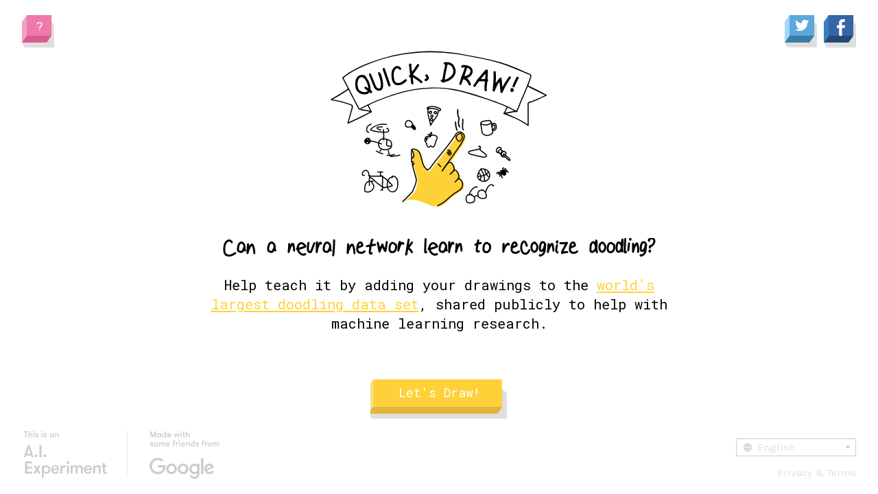

--- FILE ---
content_type: text/html; charset=utf-8
request_url: https://quickdraw.withgoogle.com/?ref=charlie-gearside
body_size: 15780
content:
<!DOCTYPE html>
<html lang="en-US" edition="">
  <head>
    <style>
      body {
        display: none;
      }
    </style>

    <title>Quick, Draw!</title>

    <!-- Third party libs -->

    

    <meta property="edition" content="" />

    <link
      href="https://fonts.googleapis.com/css?family=Karla:400|Roboto+Mono:400"
      rel="stylesheet"
      type="text/css"
    />

    <link rel="shortcut icon" type="image/x-icon" href="/static/favicon.ico" />
    <link rel="apple-touch-icon-precomposed" href="/static/favicon-152.png" />
    <link rel="shortcut icon" sizes="196x196" href="/static/favicon-196.png" />

    <meta charset="utf-8" />
    <meta
      name="viewport"
      content="width=device-width, initial-scale=1.0, maximum-scale=2.0"
    />

    <meta name="mobile-web-app-capable" content="yes" />
    <meta name="apple-mobile-web-app-capable" content="yes" />
    <meta name="apple-mobile-web-app-status-bar-style" content="default" />

    <meta property="fb:app_id" content="1657991857848712" />

    <meta property="og:type" content="game" />
    <meta property="og:title" content="Quick, Draw!" />
    <meta property="og:url" content="http://quickdraw.withgoogle.com/?ref=charlie-gearside" />

     

    <meta
      property="og:image"
      content="https://quickdraw.withgoogle.com/static/shareimg.png"
    />
    <meta
      property="og:description"
      content="Can a neural network learn to recognize doodles? See how well it does with your drawings and help teach it, just by playing."
    />

    <meta name="twitter:card" content="summary_large_image" />
    <meta name="twitter:site" content="@google" />
    <meta name="twitter:title" content="Quick, Draw!" />
    <meta
      name="twitter:description"
      content="Can a neural network learn to recognize doodles? See how well it does with your drawings and help teach it, just by playing."
    />
    <meta
      name="twitter:image"
      content="https://quickdraw.withgoogle.com/static/shareimg.png"
    />

    <meta itemprop="name" content="Quick, Draw!" />
    <meta
      itemprop="description"
      content="Can a neural network learn to recognize doodles? See how well it does with your drawings and help teach it, just by playing."
    />
    <meta itemprop="image" content="/static/shareimg.png" />

    

    <link rel="manifest" href="/static/manifest.json" />

    <script nonce="IOE77wBa2krTr_zIziFHD1u2ac_iP4s8">
      window.dataLayer = window.dataLayer || [];

      function gtag(...args) {
        try {
          window.dataLayer.push(...args);
        } catch (e) {
          // console.error(e);
        }
      }
    </script>
    <!-- Google Tag Manager -->
    <script nonce="IOE77wBa2krTr_zIziFHD1u2ac_iP4s8">
      (function (w, d, s, l, i) {
        w[l] = w[l] || [];
        w[l].push({
          "gtm.start": new Date().getTime(),
          event: "gtm.js",
        });
        var f = d.getElementsByTagName(s)[0],
          j = d.createElement(s),
          dl = l != "dataLayer" ? "&l=" + l : "";
        j.async = true;
        j.src = "https://www.googletagmanager.com/gtm.js?id=" + i + dl;
        f.parentNode.insertBefore(j, f);
      })(window, document, "script", "dataLayer", "GTM-T6QTBST");
    </script>
    <!-- End Google Tag Manager -->

    <!-- Cookie Consent CSS -->
    <link
      href="https://www.gstatic.com/glue/cookienotificationbar/cookienotificationbar.min.css"
      rel="stylesheet"
    />
  </head>

  <body>
    <div id="content-wrapper">

<audio src="" preload="auto" id="beep"></audio>

<div id="splashview">
  <div id="splashview-hero">
    <div id="splashview-hero-banner"></div>
  </div>

  <div id="splashview-tagline">
    <span id="splashview-tagline-main">
      <span class="handwritten"
        >Can a neural network learn to recognize doodling?</span
      >
    </span>

    <span id="splashview-tagline-small">
      Help teach it by adding your drawings to the <a target='_blank' href='https://quickdraw.withgoogle.com/data'> world’s largest doodling data set</a>, shared publicly to help with machine learning research.
    </span>
  </div>

  <div class="splashscreen-button">
    <button id="button-play" class="button button-large button-yellow">
      <span class="center">Let's Draw!</span>
    </button>
  </div>

  <div class="ui bl">
    <a
      href="https://experiments.withgoogle.com/ai"
      aria-label="Google AI Experiments"
      ><div class="corp-logo"></div
    ></a>
  </div>

  <div class="ui br" id="privacy-link">
    <label id="select-locale-label" for="select-locale">
      <span class="offscreen">Language:</span>
      <span id="select-locale-value"></span>
    </label>
    <select id="select-locale">
      <option value="en_US">English</option>
      <option value="ar">Arabic</option>
      <option value="de">German</option>
      <option value="es">Spanish (Spain)</option>
      <option value="es_US">Spanish</option>
      <option value="fr">French</option>
      <option value="it">Italian</option>
      <option value="ja">Japanese</option>
      <option value="ko">Korean</option>
      <option value="pt_BR">Portuguese (Brazil)</option>
      <option value="pt_PT">Portuguese (Portugal)</option>
      <option value="ru">Russian</option>
      <option value="zh_CN">Chinese (Simplified)</option>
      <option value="zh_HK">Chinese (Hong Kong)</option>
      <option value="zh_TW">Chinese (Taiwan)</option>
    </select>

    <div class="privacy-link-group">
      <a href='//www.google.com/intl/en-US/policies/privacy/'>Privacy</a> & <a href='//www.google.com/intl/en-US/policies/terms/'>Terms</a>
    </div>
  </div>
  <div class="ui tl">
    <button id="button-about" class="button button-pink"><span>?</span></button>
  </div>
  <div class="ui tr" id="splashscreen-share">
    <button
      id="share_twitter"
      class="button button-twitter"
      aria-label="Share to Twitter"
    ></button>
    <button
      id="share_facebook"
      class="button button-facebook"
      aria-label="Share to Facebook"
    ></button>
  </div>
</div>

<div id="gameview">
  <div class="topbar">
    <div id="topbar-text">Draw:</div>
    <div id="clock" class="text-blink">
      <div id="clock-time">00:20</div>
    </div>
    <div id="topbar-buttons">
      <button class="button button-gray" id="button-clear">
        <span class="icon icon-undo"></span>
      </button>
      <button class="button button-gray" id="button-skip">
        <span class="icon icon-skip"></span>
      </button>
      <button class="button button-close"></button>
    </div>
  </div>

  <div id="speechbubble-wrapper">
    <div id="machine-speechbubble">
      <div id="machine-speechbubble-secondary"></div>
      <div id="machine-speechbubble-primary">...</div>
    </div>
    <div id="machine-speechbubble-tip"></div>
  </div>

  <canvas id="drawingCanvas" resize="true"></canvas>
</div>

<div class="cards"><!-- NEW ROUND -->
<div id="newround-card" class="covercard">
    <div class="card-container fill">
        <div class="card-headline" id="challengetext-level" ></div>

        <div class="card-row">
            <div class="card-text">
                <div id="newround-skipped" class="handwritten">Try this one instead!<br>-</div>
                <div id="newround-timesup" class="handwritten">Times up, try this one instead<br>-</div>
                <div id="newround-completed" class="handwritten">Great job!<br>-</div>
                <div id="newround-default" class="handwritten">Draw</div>
                <div id="challengetext-word" ></div>
                <div id="time-text" class="handwritten">in under 20 seconds</div>

                <button id="button-newround-play" class="button button-large button-green"><span class="center">Got It!</span></button>

            </div>
        </div>
        <div class="card-footer"></div>
    </div>
    <!--<div class="peek-button" id="peek-button-card"></div>-->
</div>

<!-- TIMES UP -->
<div id="timesup-card" class="covercard">
    <div class="card-container fill">
        <div class="card-headline ">
            <div id="timesup-title"></div>
        </div>
        <div class="card-row">
            <div class="card-text" id="timesup-subtitle"></div>
        </div>
        <div class="card-row">
            <div id="timesup-drawings-wrapper"></div>
        </div>
        <div class="card-row" id="portfolio">
            <div class="card-text">
            <div id="portfolio-text">Share your drawings</div>
            <div>
                <button id="share_portfolio_twitter" class="button button-twitter" aria-label="Share to Twitter"></button>
                <button id="share_portfolio_facebook" class="button button-facebook" aria-label="Share to Facebook"></button>
            </div>
                <button id="button-timesup-play" class="button button-large button-green"><span class="center">Play Again</span></button>
            </div>

        </div>

        <div class="card-footer"></div>

    </div>
    <div class="ui tr">
        <button class="button button-close"></button>
    </div>
</div>


<!-- ROUND DETAIL-->
<div id="round-detail-card" class="covercard">
    <div class="card-container scroll">
        <div class="card-headline dynamic-headline-position">
            <div class="round-details-title"><span class="handwritten">You were asked to draw</span> <span id="round-details-word">bicycle</span></div>
        </div>

        <div class="card-row">
            <div class="round-details-text card-text" id="round-details-subtitle-not-recognized">You drew this, and the neural net didn't recognize it.</div>
            <div class="round-details-text card-text" id="round-details-subtitle-recognized">You drew this, and the neural net recognized it.</div>
            <div id="round-drawing-wrapper">
                <div id="round-drawing">
                    <div class="round-drawing drawing"></div>
                </div>
            </div>
        </div>

        <div class="card-row gallery-line" id="round-neighbors-line">
            <div class="card-text"></div>
        </div>

        <div class="card-row" id="round-neighbors">
            <div class="round-details-text card-text" id="round-details-recognized">It also thought your drawing looked like these:</div>
            <div class="round-details-text card-text" id="round-details-not-recognized">It thought your drawing looked more like these:</div>

            <div id="round-detail-wrapper">
                <div id="round-detail-1">
                    <div class="round-detail-score">Correct match</div>
                    <div class="round-detail-word">Bicycle</div>
                    <div class="round-detail-image-neighbor"></div>
                    <div class="round-detail-image drawing"></div>
                </div>
                <div id="round-detail-2">
                    <div class="round-detail-score">2<sup>nd</sup> closest match</div>
                    <div class="round-detail-word">Bicycle</div>
                    <div class="round-detail-image-neighbor"></div>
                    <div class="round-detail-image drawing"></div>
                </div>
                <div id="round-detail-3">
                    <div class="round-detail-score">3<sup>rd</sup> closest match</div>
                    <div class="round-detail-word">Bicycle</div>
                    <div class="round-detail-image-neighbor"></div>
                    <div class="round-detail-image drawing"></div>
                </div>
            </div>
        </div>

        <div class="card-row gallery-line" id="round-gallery-line">
            <div class="card-text"></div>
        </div>


        <div class="card-row" id="round-gallery">
            <div class="card-text">
                <div id="gallery-title"></div>
            </div>
        </div>

        <div class="card-row">
            <div id="gallery-wrapper">
            </div>
        </div>
        <div class="card-footer"></div>


    </div>
    <div class="ui tl">
        <button id="button-back" class="button button-medium button-gray">
            <span class="icon icon-back"></span>
            <span>Back</span>
        </button>
    </div>
    <div class="ui tr">
        <button id="button-next" class="button button-large button-green">
            <span class="icon icon-skip"></span>
            <span class="center">Continue</span>
        </button>
    </div>
</div>
</div>


<!-- SURVEY CARD-->
<div id="survey-card" class="covercard">
    <div class="card-container scroll">
        <div class="card-headline dynamic-headline-position">
            <div class="survey-title"><span class="handwritten">Please give us some feedback before playing the next round! (only 4 quick questions)</span></div>
        </div>
        <div class="card-row">
            <div class="card-text" id="survey-explanation">We are doing this survey to better understand your interaction with the system.</div>
        </div>
        <div class="card-row">
            <div id="survey-content"></div>
            <input type="checkbox" id="survey-previously-played" name=survey-previously-played/><label for="survey-previously-played" value="true">I have previously played this game on this site before.</label>
        </div>
        <div class="card-row">
            <div id="survey-error">Oops, you missed a question</div>
            <button id="button-next" class="button button-large button-green">
                <span class="center">Continue</span>
            </button>
            <div id="survey-skip-button">Skip</div>
        </div>
        <div class="card-row">
                <div id="survey-policy">Survey responses will be maintained in accordance with <a href="https://policies.google.com/privacy">Google's Privacy Policy.</a></div>
        </div>
    </div>
</div>
</div>




<!-- ABOUT  -->
<div id="about-card" class="covercard">
    <div class="card-container fill">
        <div class="card-row">
            <div class="card-headline handwritten">
                About this game
            </div>

            <div id="about-card-text" class="card-text">                
                <p>This is a game built with machine learning. You draw, and a neural network tries to guess what you’re drawing. Of course, it doesn’t always work. But the more you play with it, the more it will learn. So far we have trained it on a few hundred concepts, and we hope to add more over time. We made this as an example of how you can use machine learning in fun ways. Watch the video below to learn about how it works, and </p>
                <p>
                    <div id="about-video"><iframe src="" frameborder="0" allowfullscreen></iframe></div>
                </p>
                <p>
                    Built by Jonas Jongejan, Henry Rowley, Takashi Kawashima, Jongmin Kim, Nick Fox-Gieg, with friends at Google Creative Lab and Data Arts Team.
                </p>
            </div>
        </div>
    </div>
    <div class="ui tr">
        <button class="button button-close"></button>
    </div>
</div></div>

<div class="popup-wrapper hidden-on-startup" id="popup-quit">
    <div class="popup-box">
        <div class="popup-text handwritten">Are you sure you want to quit?</div>
        <div class="popup-buttons">
            <button class="button button-large button-yellow" id="popup-quit-cancel"><span class="center">Cancel</span></button>
            <button  class="button button-large button-yellow" id="popup-quit-quit"><span  class="center">Quit</span></button>
        </div>
    </div>
</div>

<div class="popup-wrapper hidden-on-startup" id="popup-message">
    <div class="popup-box">
        <div class="popup-text" id="popup-message-text"></div>
        <div class="popup-buttons">
            <button class="button button-large button-yellow" id="popup-message-button"><span class="center"></span></button>
        </div>
    </div>
</div>

<script
  nonce="IOE77wBa2krTr_zIziFHD1u2ac_iP4s8"
  src="static/app.bundle.js"
  type="text/javascript"
></script>
</div>

    <!-- Cookie Consent JS -->
    <script
      nonce="IOE77wBa2krTr_zIziFHD1u2ac_iP4s8"
      src="https://www.gstatic.com/glue/cookienotificationbar/cookienotificationbar.min.js"
      data-glue-cookie-notification-bar-category="2B"
    ></script>
  </body>
</html>

--- FILE ---
content_type: text/javascript
request_url: https://quickdraw.withgoogle.com/static/app.bundle.js
body_size: 166119
content:
!function(t){var e={};function n(i){if(e[i])return e[i].exports;var r=e[i]={i:i,l:!1,exports:{}};return t[i].call(r.exports,r,r.exports,n),r.l=!0,r.exports}n.m=t,n.c=e,n.d=function(t,e,i){n.o(t,e)||Object.defineProperty(t,e,{enumerable:!0,get:i})},n.r=function(t){"undefined"!=typeof Symbol&&Symbol.toStringTag&&Object.defineProperty(t,Symbol.toStringTag,{value:"Module"}),Object.defineProperty(t,"__esModule",{value:!0})},n.t=function(t,e){if(1&e&&(t=n(t)),8&e)return t;if(4&e&&"object"==typeof t&&t&&t.__esModule)return t;var i=Object.create(null);if(n.r(i),Object.defineProperty(i,"default",{enumerable:!0,value:t}),2&e&&"string"!=typeof t)for(var r in t)n.d(i,r,function(e){return t[e]}.bind(null,r));return i},n.n=function(t){var e=t&&t.__esModule?function(){return t.default}:function(){return t};return n.d(e,"a",e),e},n.o=function(t,e){return Object.prototype.hasOwnProperty.call(t,e)},n.p="",n(n.s=67)}([function(t,e,n){"use strict";(function(t){n.d(e,"e",(function(){return i})),n.d(e,"p",(function(){return r})),n.d(e,"a",(function(){return o})),n.d(e,"c",(function(){return s})),n.d(e,"d",(function(){return a})),n.d(e,"o",(function(){return u})),n.d(e,"q",(function(){return l})),n.d(e,"t",(function(){return c})),n.d(e,"i",(function(){return h})),n.d(e,"r",(function(){return d})),n.d(e,"s",(function(){return f})),n.d(e,"k",(function(){return p})),n.d(e,"m",(function(){return g})),n.d(e,"j",(function(){return v})),n.d(e,"l",(function(){return m})),n.d(e,"g",(function(){return _})),n.d(e,"f",(function(){return w})),n.d(e,"h",(function(){return y})),n.d(e,"n",(function(){return b})),n.d(e,"b",(function(){return x}));var i="1.12.1",r="object"==typeof self&&self.self===self&&self||"object"==typeof t&&t.global===t&&t||Function("return this")()||{},o=Array.prototype,s=Object.prototype,a="undefined"!=typeof Symbol?Symbol.prototype:null,u=o.push,l=o.slice,c=s.toString,h=s.hasOwnProperty,d="undefined"!=typeof ArrayBuffer,f="undefined"!=typeof DataView,p=Array.isArray,g=Object.keys,v=Object.create,m=d&&ArrayBuffer.isView,_=isNaN,w=isFinite,y=!{toString:null}.propertyIsEnumerable("toString"),b=["valueOf","isPrototypeOf","toString","propertyIsEnumerable","hasOwnProperty","toLocaleString"],x=Math.pow(2,53)-1}).call(this,n(54))},function(t,e,n){"use strict";n.d(e,"c",(function(){return Sn})),n.d(e,"d",(function(){return vt})),n.d(e,"a",(function(){return wt})),n.d(e,"g",(function(){return Te})),n.d(e,"e",(function(){return Pe})),n.d(e,"i",(function(){return Ie})),n.d(e,"f",(function(){return Oe})),n.d(e,"b",(function(){return Le})),n.d(e,"j",(function(){return qe})),n.d(e,"k",(function(){return He})),n.d(e,"h",(function(){return an}));var i={};n.r(i),n.d(i,"VERSION",(function(){return r.e})),n.d(i,"restArguments",(function(){return o})),n.d(i,"isObject",(function(){return s})),n.d(i,"isNull",(function(){return a})),n.d(i,"isUndefined",(function(){return u})),n.d(i,"isBoolean",(function(){return l})),n.d(i,"isElement",(function(){return c})),n.d(i,"isString",(function(){return d})),n.d(i,"isNumber",(function(){return f})),n.d(i,"isDate",(function(){return p})),n.d(i,"isRegExp",(function(){return g})),n.d(i,"isError",(function(){return v})),n.d(i,"isSymbol",(function(){return m})),n.d(i,"isArrayBuffer",(function(){return _})),n.d(i,"isDataView",(function(){return T})),n.d(i,"isArray",(function(){return A})),n.d(i,"isFunction",(function(){return b})),n.d(i,"isArguments",(function(){return N})),n.d(i,"isFinite",(function(){return M})),n.d(i,"isNaN",(function(){return z})),n.d(i,"isTypedArray",(function(){return q})),n.d(i,"isEmpty",(function(){return H})),n.d(i,"isMatch",(function(){return U})),n.d(i,"isEqual",(function(){return Q})),n.d(i,"isMap",(function(){return ot})),n.d(i,"isWeakMap",(function(){return st})),n.d(i,"isSet",(function(){return at})),n.d(i,"isWeakSet",(function(){return ut})),n.d(i,"keys",(function(){return V})),n.d(i,"allKeys",(function(){return K})),n.d(i,"values",(function(){return lt})),n.d(i,"pairs",(function(){return ct})),n.d(i,"invert",(function(){return ht})),n.d(i,"functions",(function(){return dt})),n.d(i,"methods",(function(){return dt})),n.d(i,"extend",(function(){return pt})),n.d(i,"extendOwn",(function(){return gt})),n.d(i,"assign",(function(){return gt})),n.d(i,"defaults",(function(){return vt})),n.d(i,"create",(function(){return _t})),n.d(i,"clone",(function(){return wt})),n.d(i,"tap",(function(){return yt})),n.d(i,"get",(function(){return St})),n.d(i,"has",(function(){return kt})),n.d(i,"mapObject",(function(){return Ot})),n.d(i,"identity",(function(){return Tt})),n.d(i,"constant",(function(){return O})),n.d(i,"noop",(function(){return Et})),n.d(i,"toPath",(function(){return bt})),n.d(i,"property",(function(){return Pt})),n.d(i,"propertyOf",(function(){return jt})),n.d(i,"matcher",(function(){return At})),n.d(i,"matches",(function(){return At})),n.d(i,"times",(function(){return Dt})),n.d(i,"random",(function(){return Lt})),n.d(i,"now",(function(){return Rt})),n.d(i,"escape",(function(){return Ft})),n.d(i,"unescape",(function(){return Vt})),n.d(i,"templateSettings",(function(){return Ht})),n.d(i,"template",(function(){return Jt})),n.d(i,"result",(function(){return Qt})),n.d(i,"uniqueId",(function(){return Xt})),n.d(i,"chain",(function(){return Yt})),n.d(i,"iteratee",(function(){return Mt})),n.d(i,"partial",(function(){return ne})),n.d(i,"bind",(function(){return ie})),n.d(i,"bindAll",(function(){return se})),n.d(i,"memoize",(function(){return ae})),n.d(i,"delay",(function(){return ue})),n.d(i,"defer",(function(){return le})),n.d(i,"throttle",(function(){return ce})),n.d(i,"debounce",(function(){return he})),n.d(i,"wrap",(function(){return de})),n.d(i,"negate",(function(){return fe})),n.d(i,"compose",(function(){return pe})),n.d(i,"after",(function(){return ge})),n.d(i,"before",(function(){return ve})),n.d(i,"once",(function(){return me})),n.d(i,"findKey",(function(){return _e})),n.d(i,"findIndex",(function(){return ye})),n.d(i,"findLastIndex",(function(){return be})),n.d(i,"sortedIndex",(function(){return xe})),n.d(i,"indexOf",(function(){return Se})),n.d(i,"lastIndexOf",(function(){return ke})),n.d(i,"find",(function(){return Te})),n.d(i,"detect",(function(){return Te})),n.d(i,"findWhere",(function(){return Ae})),n.d(i,"each",(function(){return Pe})),n.d(i,"forEach",(function(){return Pe})),n.d(i,"map",(function(){return Ie})),n.d(i,"collect",(function(){return Ie})),n.d(i,"reduce",(function(){return Me})),n.d(i,"foldl",(function(){return Me})),n.d(i,"inject",(function(){return Me})),n.d(i,"reduceRight",(function(){return ze})),n.d(i,"foldr",(function(){return ze})),n.d(i,"filter",(function(){return Oe})),n.d(i,"select",(function(){return Oe})),n.d(i,"reject",(function(){return Ee})),n.d(i,"every",(function(){return je})),n.d(i,"all",(function(){return je})),n.d(i,"some",(function(){return De})),n.d(i,"any",(function(){return De})),n.d(i,"contains",(function(){return Le})),n.d(i,"includes",(function(){return Le})),n.d(i,"include",(function(){return Le})),n.d(i,"invoke",(function(){return Re})),n.d(i,"pluck",(function(){return qe})),n.d(i,"where",(function(){return Be})),n.d(i,"max",(function(){return Fe})),n.d(i,"min",(function(){return Ve})),n.d(i,"shuffle",(function(){return Ue})),n.d(i,"sample",(function(){return He})),n.d(i,"sortBy",(function(){return We})),n.d(i,"groupBy",(function(){return Ze})),n.d(i,"indexBy",(function(){return $e})),n.d(i,"countBy",(function(){return Je})),n.d(i,"partition",(function(){return Qe})),n.d(i,"toArray",(function(){return Xe})),n.d(i,"size",(function(){return Ye})),n.d(i,"pick",(function(){return en})),n.d(i,"omit",(function(){return nn})),n.d(i,"first",(function(){return on})),n.d(i,"head",(function(){return on})),n.d(i,"take",(function(){return on})),n.d(i,"initial",(function(){return rn})),n.d(i,"last",(function(){return an})),n.d(i,"rest",(function(){return sn})),n.d(i,"tail",(function(){return sn})),n.d(i,"drop",(function(){return sn})),n.d(i,"compact",(function(){return un})),n.d(i,"flatten",(function(){return ln})),n.d(i,"without",(function(){return hn})),n.d(i,"uniq",(function(){return dn})),n.d(i,"unique",(function(){return dn})),n.d(i,"union",(function(){return fn})),n.d(i,"intersection",(function(){return pn})),n.d(i,"difference",(function(){return cn})),n.d(i,"unzip",(function(){return gn})),n.d(i,"transpose",(function(){return gn})),n.d(i,"zip",(function(){return vn})),n.d(i,"object",(function(){return mn})),n.d(i,"range",(function(){return _n})),n.d(i,"chunk",(function(){return wn})),n.d(i,"mixin",(function(){return bn})),n.d(i,"default",(function(){return xn}));var r=n(0);function o(t,e){return e=null==e?t.length-1:+e,function(){for(var n=Math.max(arguments.length-e,0),i=Array(n),r=0;r<n;r++)i[r]=arguments[r+e];switch(e){case 0:return t.call(this,i);case 1:return t.call(this,arguments[0],i);case 2:return t.call(this,arguments[0],arguments[1],i)}var o=Array(e+1);for(r=0;r<e;r++)o[r]=arguments[r];return o[e]=i,t.apply(this,o)}}function s(t){var e=typeof t;return"function"===e||"object"===e&&!!t}function a(t){return null===t}function u(t){return void 0===t}function l(t){return!0===t||!1===t||"[object Boolean]"===r.t.call(t)}function c(t){return!(!t||1!==t.nodeType)}function h(t){var e="[object "+t+"]";return function(t){return r.t.call(t)===e}}var d=h("String"),f=h("Number"),p=h("Date"),g=h("RegExp"),v=h("Error"),m=h("Symbol"),_=h("ArrayBuffer"),w=h("Function"),y=r.p.document&&r.p.document.childNodes;"object"!=typeof Int8Array&&"function"!=typeof y&&(w=function(t){return"function"==typeof t||!1});var b=w,x=h("Object"),C=r.s&&x(new DataView(new ArrayBuffer(8))),S="undefined"!=typeof Map&&x(new Map),k=h("DataView");var T=C?function(t){return null!=t&&b(t.getInt8)&&_(t.buffer)}:k,A=r.k||h("Array");function P(t,e){return null!=t&&r.i.call(t,e)}var I=h("Arguments");!function(){I(arguments)||(I=function(t){return P(t,"callee")})}();var N=I;function M(t){return!m(t)&&Object(r.f)(t)&&!isNaN(parseFloat(t))}function z(t){return f(t)&&Object(r.g)(t)}function O(t){return function(){return t}}function E(t){return function(e){var n=t(e);return"number"==typeof n&&n>=0&&n<=r.b}}function j(t){return function(e){return null==e?void 0:e[t]}}var D=j("byteLength"),L=E(D),R=/\[object ((I|Ui)nt(8|16|32)|Float(32|64)|Uint8Clamped|Big(I|Ui)nt64)Array\]/;var q=r.r?function(t){return r.l?Object(r.l)(t)&&!T(t):L(t)&&R.test(r.t.call(t))}:O(!1),B=j("length");function F(t,e){e=function(t){for(var e={},n=t.length,i=0;i<n;++i)e[t[i]]=!0;return{contains:function(t){return e[t]},push:function(n){return e[n]=!0,t.push(n)}}}(e);var n=r.n.length,i=t.constructor,o=b(i)&&i.prototype||r.c,s="constructor";for(P(t,s)&&!e.contains(s)&&e.push(s);n--;)(s=r.n[n])in t&&t[s]!==o[s]&&!e.contains(s)&&e.push(s)}function V(t){if(!s(t))return[];if(r.m)return Object(r.m)(t);var e=[];for(var n in t)P(t,n)&&e.push(n);return r.h&&F(t,e),e}function H(t){if(null==t)return!0;var e=B(t);return"number"==typeof e&&(A(t)||d(t)||N(t))?0===e:0===B(V(t))}function U(t,e){var n=V(e),i=n.length;if(null==t)return!i;for(var r=Object(t),o=0;o<i;o++){var s=n[o];if(e[s]!==r[s]||!(s in r))return!1}return!0}function W(t){return t instanceof W?t:this instanceof W?void(this._wrapped=t):new W(t)}function G(t){return new Uint8Array(t.buffer||t,t.byteOffset||0,D(t))}W.VERSION=r.e,W.prototype.value=function(){return this._wrapped},W.prototype.valueOf=W.prototype.toJSON=W.prototype.value,W.prototype.toString=function(){return String(this._wrapped)};var Z="[object DataView]";function $(t,e,n,i){if(t===e)return 0!==t||1/t==1/e;if(null==t||null==e)return!1;if(t!=t)return e!=e;var r=typeof t;return("function"===r||"object"===r||"object"==typeof e)&&J(t,e,n,i)}function J(t,e,n,i){t instanceof W&&(t=t._wrapped),e instanceof W&&(e=e._wrapped);var o=r.t.call(t);if(o!==r.t.call(e))return!1;if(C&&"[object Object]"==o&&T(t)){if(!T(e))return!1;o=Z}switch(o){case"[object RegExp]":case"[object String]":return""+t==""+e;case"[object Number]":return+t!=+t?+e!=+e:0==+t?1/+t==1/e:+t==+e;case"[object Date]":case"[object Boolean]":return+t==+e;case"[object Symbol]":return r.d.valueOf.call(t)===r.d.valueOf.call(e);case"[object ArrayBuffer]":case Z:return J(G(t),G(e),n,i)}var s="[object Array]"===o;if(!s&&q(t)){if(D(t)!==D(e))return!1;if(t.buffer===e.buffer&&t.byteOffset===e.byteOffset)return!0;s=!0}if(!s){if("object"!=typeof t||"object"!=typeof e)return!1;var a=t.constructor,u=e.constructor;if(a!==u&&!(b(a)&&a instanceof a&&b(u)&&u instanceof u)&&"constructor"in t&&"constructor"in e)return!1}i=i||[];for(var l=(n=n||[]).length;l--;)if(n[l]===t)return i[l]===e;if(n.push(t),i.push(e),s){if((l=t.length)!==e.length)return!1;for(;l--;)if(!$(t[l],e[l],n,i))return!1}else{var c,h=V(t);if(l=h.length,V(e).length!==l)return!1;for(;l--;)if(!P(e,c=h[l])||!$(t[c],e[c],n,i))return!1}return n.pop(),i.pop(),!0}function Q(t,e){return $(t,e)}function K(t){if(!s(t))return[];var e=[];for(var n in t)e.push(n);return r.h&&F(t,e),e}function X(t){var e=B(t);return function(n){if(null==n)return!1;var i=K(n);if(B(i))return!1;for(var r=0;r<e;r++)if(!b(n[t[r]]))return!1;return t!==it||!b(n[Y])}}var Y="forEach",tt=["clear","delete"],et=["get","has","set"],nt=tt.concat(Y,et),it=tt.concat(et),rt=["add"].concat(tt,Y,"has"),ot=S?X(nt):h("Map"),st=S?X(it):h("WeakMap"),at=S?X(rt):h("Set"),ut=h("WeakSet");function lt(t){for(var e=V(t),n=e.length,i=Array(n),r=0;r<n;r++)i[r]=t[e[r]];return i}function ct(t){for(var e=V(t),n=e.length,i=Array(n),r=0;r<n;r++)i[r]=[e[r],t[e[r]]];return i}function ht(t){for(var e={},n=V(t),i=0,r=n.length;i<r;i++)e[t[n[i]]]=n[i];return e}function dt(t){var e=[];for(var n in t)b(t[n])&&e.push(n);return e.sort()}function ft(t,e){return function(n){var i=arguments.length;if(e&&(n=Object(n)),i<2||null==n)return n;for(var r=1;r<i;r++)for(var o=arguments[r],s=t(o),a=s.length,u=0;u<a;u++){var l=s[u];e&&void 0!==n[l]||(n[l]=o[l])}return n}}var pt=ft(K),gt=ft(V),vt=ft(K,!0);function mt(t){if(!s(t))return{};if(r.j)return Object(r.j)(t);var e=function(){};e.prototype=t;var n=new e;return e.prototype=null,n}function _t(t,e){var n=mt(t);return e&&gt(n,e),n}function wt(t){return s(t)?A(t)?t.slice():pt({},t):t}function yt(t,e){return e(t),t}function bt(t){return A(t)?t:[t]}function xt(t){return W.toPath(t)}function Ct(t,e){for(var n=e.length,i=0;i<n;i++){if(null==t)return;t=t[e[i]]}return n?t:void 0}function St(t,e,n){var i=Ct(t,xt(e));return u(i)?n:i}function kt(t,e){for(var n=(e=xt(e)).length,i=0;i<n;i++){var r=e[i];if(!P(t,r))return!1;t=t[r]}return!!n}function Tt(t){return t}function At(t){return t=gt({},t),function(e){return U(e,t)}}function Pt(t){return t=xt(t),function(e){return Ct(e,t)}}function It(t,e,n){if(void 0===e)return t;switch(null==n?3:n){case 1:return function(n){return t.call(e,n)};case 3:return function(n,i,r){return t.call(e,n,i,r)};case 4:return function(n,i,r,o){return t.call(e,n,i,r,o)}}return function(){return t.apply(e,arguments)}}function Nt(t,e,n){return null==t?Tt:b(t)?It(t,e,n):s(t)&&!A(t)?At(t):Pt(t)}function Mt(t,e){return Nt(t,e,1/0)}function zt(t,e,n){return W.iteratee!==Mt?W.iteratee(t,e):Nt(t,e,n)}function Ot(t,e,n){e=zt(e,n);for(var i=V(t),r=i.length,o={},s=0;s<r;s++){var a=i[s];o[a]=e(t[a],a,t)}return o}function Et(){}function jt(t){return null==t?Et:function(e){return St(t,e)}}function Dt(t,e,n){var i=Array(Math.max(0,t));e=It(e,n,1);for(var r=0;r<t;r++)i[r]=e(r);return i}function Lt(t,e){return null==e&&(e=t,t=0),t+Math.floor(Math.random()*(e-t+1))}W.toPath=bt,W.iteratee=Mt;var Rt=Date.now||function(){return(new Date).getTime()};function qt(t){var e=function(e){return t[e]},n="(?:"+V(t).join("|")+")",i=RegExp(n),r=RegExp(n,"g");return function(t){return t=null==t?"":""+t,i.test(t)?t.replace(r,e):t}}var Bt={"&":"&amp;","<":"&lt;",">":"&gt;",'"':"&quot;","'":"&#x27;","`":"&#x60;"},Ft=qt(Bt),Vt=qt(ht(Bt)),Ht=W.templateSettings={evaluate:/<%([\s\S]+?)%>/g,interpolate:/<%=([\s\S]+?)%>/g,escape:/<%-([\s\S]+?)%>/g},Ut=/(.)^/,Wt={"'":"'","\\":"\\","\r":"r","\n":"n","\u2028":"u2028","\u2029":"u2029"},Gt=/\\|'|\r|\n|\u2028|\u2029/g;function Zt(t){return"\\"+Wt[t]}var $t=/^\s*(\w|\$)+\s*$/;function Jt(t,e,n){!e&&n&&(e=n),e=vt({},e,W.templateSettings);var i=RegExp([(e.escape||Ut).source,(e.interpolate||Ut).source,(e.evaluate||Ut).source].join("|")+"|$","g"),r=0,o="__p+='";t.replace(i,(function(e,n,i,s,a){return o+=t.slice(r,a).replace(Gt,Zt),r=a+e.length,n?o+="'+\n((__t=("+n+"))==null?'':_.escape(__t))+\n'":i?o+="'+\n((__t=("+i+"))==null?'':__t)+\n'":s&&(o+="';\n"+s+"\n__p+='"),e})),o+="';\n";var s,a=e.variable;if(a){if(!$t.test(a))throw new Error(a)}else o="with(obj||{}){\n"+o+"}\n",a="obj";o="var __t,__p='',__j=Array.prototype.join,print=function(){__p+=__j.call(arguments,'');};\n"+o+"return __p;\n";try{s=new Function(a,"_",o)}catch(t){throw t.source=o,t}var u=function(t){return s.call(this,t,W)};return u.source="function("+a+"){\n"+o+"}",u}function Qt(t,e,n){var i=(e=xt(e)).length;if(!i)return b(n)?n.call(t):n;for(var r=0;r<i;r++){var o=null==t?void 0:t[e[r]];void 0===o&&(o=n,r=i),t=b(o)?o.call(t):o}return t}var Kt=0;function Xt(t){var e=++Kt+"";return t?t+e:e}function Yt(t){var e=W(t);return e._chain=!0,e}function te(t,e,n,i,r){if(!(i instanceof e))return t.apply(n,r);var o=mt(t.prototype),a=t.apply(o,r);return s(a)?a:o}var ee=o((function(t,e){var n=ee.placeholder,i=function(){for(var r=0,o=e.length,s=Array(o),a=0;a<o;a++)s[a]=e[a]===n?arguments[r++]:e[a];for(;r<arguments.length;)s.push(arguments[r++]);return te(t,i,this,this,s)};return i}));ee.placeholder=W;var ne=ee,ie=o((function(t,e,n){if(!b(t))throw new TypeError("Bind must be called on a function");var i=o((function(r){return te(t,i,e,this,n.concat(r))}));return i})),re=E(B);function oe(t,e,n,i){if(i=i||[],e||0===e){if(e<=0)return i.concat(t)}else e=1/0;for(var r=i.length,o=0,s=B(t);o<s;o++){var a=t[o];if(re(a)&&(A(a)||N(a)))if(e>1)oe(a,e-1,n,i),r=i.length;else for(var u=0,l=a.length;u<l;)i[r++]=a[u++];else n||(i[r++]=a)}return i}var se=o((function(t,e){var n=(e=oe(e,!1,!1)).length;if(n<1)throw new Error("bindAll must be passed function names");for(;n--;){var i=e[n];t[i]=ie(t[i],t)}return t}));function ae(t,e){var n=function(i){var r=n.cache,o=""+(e?e.apply(this,arguments):i);return P(r,o)||(r[o]=t.apply(this,arguments)),r[o]};return n.cache={},n}var ue=o((function(t,e,n){return setTimeout((function(){return t.apply(null,n)}),e)})),le=ne(ue,W,1);function ce(t,e,n){var i,r,o,s,a=0;n||(n={});var u=function(){a=!1===n.leading?0:Rt(),i=null,s=t.apply(r,o),i||(r=o=null)},l=function(){var l=Rt();a||!1!==n.leading||(a=l);var c=e-(l-a);return r=this,o=arguments,c<=0||c>e?(i&&(clearTimeout(i),i=null),a=l,s=t.apply(r,o),i||(r=o=null)):i||!1===n.trailing||(i=setTimeout(u,c)),s};return l.cancel=function(){clearTimeout(i),a=0,i=r=o=null},l}function he(t,e,n){var i,r,s,a,u,l=function(){var o=Rt()-r;e>o?i=setTimeout(l,e-o):(i=null,n||(a=t.apply(u,s)),i||(s=u=null))},c=o((function(o){return u=this,s=o,r=Rt(),i||(i=setTimeout(l,e),n&&(a=t.apply(u,s))),a}));return c.cancel=function(){clearTimeout(i),i=s=u=null},c}function de(t,e){return ne(e,t)}function fe(t){return function(){return!t.apply(this,arguments)}}function pe(){var t=arguments,e=t.length-1;return function(){for(var n=e,i=t[e].apply(this,arguments);n--;)i=t[n].call(this,i);return i}}function ge(t,e){return function(){if(--t<1)return e.apply(this,arguments)}}function ve(t,e){var n;return function(){return--t>0&&(n=e.apply(this,arguments)),t<=1&&(e=null),n}}var me=ne(ve,2);function _e(t,e,n){e=zt(e,n);for(var i,r=V(t),o=0,s=r.length;o<s;o++)if(e(t[i=r[o]],i,t))return i}function we(t){return function(e,n,i){n=zt(n,i);for(var r=B(e),o=t>0?0:r-1;o>=0&&o<r;o+=t)if(n(e[o],o,e))return o;return-1}}var ye=we(1),be=we(-1);function xe(t,e,n,i){for(var r=(n=zt(n,i,1))(e),o=0,s=B(t);o<s;){var a=Math.floor((o+s)/2);n(t[a])<r?o=a+1:s=a}return o}function Ce(t,e,n){return function(i,o,s){var a=0,u=B(i);if("number"==typeof s)t>0?a=s>=0?s:Math.max(s+u,a):u=s>=0?Math.min(s+1,u):s+u+1;else if(n&&s&&u)return i[s=n(i,o)]===o?s:-1;if(o!=o)return(s=e(r.q.call(i,a,u),z))>=0?s+a:-1;for(s=t>0?a:u-1;s>=0&&s<u;s+=t)if(i[s]===o)return s;return-1}}var Se=Ce(1,ye,xe),ke=Ce(-1,be);function Te(t,e,n){var i=(re(t)?ye:_e)(t,e,n);if(void 0!==i&&-1!==i)return t[i]}function Ae(t,e){return Te(t,At(e))}function Pe(t,e,n){var i,r;if(e=It(e,n),re(t))for(i=0,r=t.length;i<r;i++)e(t[i],i,t);else{var o=V(t);for(i=0,r=o.length;i<r;i++)e(t[o[i]],o[i],t)}return t}function Ie(t,e,n){e=zt(e,n);for(var i=!re(t)&&V(t),r=(i||t).length,o=Array(r),s=0;s<r;s++){var a=i?i[s]:s;o[s]=e(t[a],a,t)}return o}function Ne(t){var e=function(e,n,i,r){var o=!re(e)&&V(e),s=(o||e).length,a=t>0?0:s-1;for(r||(i=e[o?o[a]:a],a+=t);a>=0&&a<s;a+=t){var u=o?o[a]:a;i=n(i,e[u],u,e)}return i};return function(t,n,i,r){var o=arguments.length>=3;return e(t,It(n,r,4),i,o)}}var Me=Ne(1),ze=Ne(-1);function Oe(t,e,n){var i=[];return e=zt(e,n),Pe(t,(function(t,n,r){e(t,n,r)&&i.push(t)})),i}function Ee(t,e,n){return Oe(t,fe(zt(e)),n)}function je(t,e,n){e=zt(e,n);for(var i=!re(t)&&V(t),r=(i||t).length,o=0;o<r;o++){var s=i?i[o]:o;if(!e(t[s],s,t))return!1}return!0}function De(t,e,n){e=zt(e,n);for(var i=!re(t)&&V(t),r=(i||t).length,o=0;o<r;o++){var s=i?i[o]:o;if(e(t[s],s,t))return!0}return!1}function Le(t,e,n,i){return re(t)||(t=lt(t)),("number"!=typeof n||i)&&(n=0),Se(t,e,n)>=0}var Re=o((function(t,e,n){var i,r;return b(e)?r=e:(e=xt(e),i=e.slice(0,-1),e=e[e.length-1]),Ie(t,(function(t){var o=r;if(!o){if(i&&i.length&&(t=Ct(t,i)),null==t)return;o=t[e]}return null==o?o:o.apply(t,n)}))}));function qe(t,e){return Ie(t,Pt(e))}function Be(t,e){return Oe(t,At(e))}function Fe(t,e,n){var i,r,o=-1/0,s=-1/0;if(null==e||"number"==typeof e&&"object"!=typeof t[0]&&null!=t)for(var a=0,u=(t=re(t)?t:lt(t)).length;a<u;a++)null!=(i=t[a])&&i>o&&(o=i);else e=zt(e,n),Pe(t,(function(t,n,i){((r=e(t,n,i))>s||r===-1/0&&o===-1/0)&&(o=t,s=r)}));return o}function Ve(t,e,n){var i,r,o=1/0,s=1/0;if(null==e||"number"==typeof e&&"object"!=typeof t[0]&&null!=t)for(var a=0,u=(t=re(t)?t:lt(t)).length;a<u;a++)null!=(i=t[a])&&i<o&&(o=i);else e=zt(e,n),Pe(t,(function(t,n,i){((r=e(t,n,i))<s||r===1/0&&o===1/0)&&(o=t,s=r)}));return o}function He(t,e,n){if(null==e||n)return re(t)||(t=lt(t)),t[Lt(t.length-1)];var i=re(t)?wt(t):lt(t),r=B(i);e=Math.max(Math.min(e,r),0);for(var o=r-1,s=0;s<e;s++){var a=Lt(s,o),u=i[s];i[s]=i[a],i[a]=u}return i.slice(0,e)}function Ue(t){return He(t,1/0)}function We(t,e,n){var i=0;return e=zt(e,n),qe(Ie(t,(function(t,n,r){return{value:t,index:i++,criteria:e(t,n,r)}})).sort((function(t,e){var n=t.criteria,i=e.criteria;if(n!==i){if(n>i||void 0===n)return 1;if(n<i||void 0===i)return-1}return t.index-e.index})),"value")}function Ge(t,e){return function(n,i,r){var o=e?[[],[]]:{};return i=zt(i,r),Pe(n,(function(e,r){var s=i(e,r,n);t(o,e,s)})),o}}var Ze=Ge((function(t,e,n){P(t,n)?t[n].push(e):t[n]=[e]})),$e=Ge((function(t,e,n){t[n]=e})),Je=Ge((function(t,e,n){P(t,n)?t[n]++:t[n]=1})),Qe=Ge((function(t,e,n){t[n?0:1].push(e)}),!0),Ke=/[^\ud800-\udfff]|[\ud800-\udbff][\udc00-\udfff]|[\ud800-\udfff]/g;function Xe(t){return t?A(t)?r.q.call(t):d(t)?t.match(Ke):re(t)?Ie(t,Tt):lt(t):[]}function Ye(t){return null==t?0:re(t)?t.length:V(t).length}function tn(t,e,n){return e in n}var en=o((function(t,e){var n={},i=e[0];if(null==t)return n;b(i)?(e.length>1&&(i=It(i,e[1])),e=K(t)):(i=tn,e=oe(e,!1,!1),t=Object(t));for(var r=0,o=e.length;r<o;r++){var s=e[r],a=t[s];i(a,s,t)&&(n[s]=a)}return n})),nn=o((function(t,e){var n,i=e[0];return b(i)?(i=fe(i),e.length>1&&(n=e[1])):(e=Ie(oe(e,!1,!1),String),i=function(t,n){return!Le(e,n)}),en(t,i,n)}));function rn(t,e,n){return r.q.call(t,0,Math.max(0,t.length-(null==e||n?1:e)))}function on(t,e,n){return null==t||t.length<1?null==e||n?void 0:[]:null==e||n?t[0]:rn(t,t.length-e)}function sn(t,e,n){return r.q.call(t,null==e||n?1:e)}function an(t,e,n){return null==t||t.length<1?null==e||n?void 0:[]:null==e||n?t[t.length-1]:sn(t,Math.max(0,t.length-e))}function un(t){return Oe(t,Boolean)}function ln(t,e){return oe(t,e,!1)}var cn=o((function(t,e){return e=oe(e,!0,!0),Oe(t,(function(t){return!Le(e,t)}))})),hn=o((function(t,e){return cn(t,e)}));function dn(t,e,n,i){l(e)||(i=n,n=e,e=!1),null!=n&&(n=zt(n,i));for(var r=[],o=[],s=0,a=B(t);s<a;s++){var u=t[s],c=n?n(u,s,t):u;e&&!n?(s&&o===c||r.push(u),o=c):n?Le(o,c)||(o.push(c),r.push(u)):Le(r,u)||r.push(u)}return r}var fn=o((function(t){return dn(oe(t,!0,!0))}));function pn(t){for(var e=[],n=arguments.length,i=0,r=B(t);i<r;i++){var o=t[i];if(!Le(e,o)){var s;for(s=1;s<n&&Le(arguments[s],o);s++);s===n&&e.push(o)}}return e}function gn(t){for(var e=t&&Fe(t,B).length||0,n=Array(e),i=0;i<e;i++)n[i]=qe(t,i);return n}var vn=o(gn);function mn(t,e){for(var n={},i=0,r=B(t);i<r;i++)e?n[t[i]]=e[i]:n[t[i][0]]=t[i][1];return n}function _n(t,e,n){null==e&&(e=t||0,t=0),n||(n=e<t?-1:1);for(var i=Math.max(Math.ceil((e-t)/n),0),r=Array(i),o=0;o<i;o++,t+=n)r[o]=t;return r}function wn(t,e){if(null==e||e<1)return[];for(var n=[],i=0,o=t.length;i<o;)n.push(r.q.call(t,i,i+=e));return n}function yn(t,e){return t._chain?W(e).chain():e}function bn(t){return Pe(dt(t),(function(e){var n=W[e]=t[e];W.prototype[e]=function(){var t=[this._wrapped];return r.o.apply(t,arguments),yn(this,n.apply(W,t))}})),W}Pe(["pop","push","reverse","shift","sort","splice","unshift"],(function(t){var e=r.a[t];W.prototype[t]=function(){var n=this._wrapped;return null!=n&&(e.apply(n,arguments),"shift"!==t&&"splice"!==t||0!==n.length||delete n[0]),yn(this,n)}})),Pe(["concat","join","slice"],(function(t){var e=r.a[t];W.prototype[t]=function(){var t=this._wrapped;return null!=t&&(t=e.apply(t,arguments)),yn(this,t)}}));var xn=W,Cn=bn(i);Cn._=Cn;var Sn=Cn},function(t,e,n){"use strict";t.exports=function(t,e){return e||(e={}),"string"!=typeof(t=t&&t.__esModule?t.default:t)?t:(/^['"].*['"]$/.test(t)&&(t=t.slice(1,-1)),e.hash&&(t+=e.hash),/["'() \t\n]/.test(t)||e.needQuotes?'"'.concat(t.replace(/"/g,'\\"').replace(/\n/g,"\\n"),'"'):t)}},function(t,e,n){"use strict";n.d(e,"a",(function(){return i}));var i={site_url:window.location.host,handwriting_url:"https://inputtools.google.com/request?ime=handwriting&app=quickdraw&dbg=1&cs=1&oe=UTF-8",handwriting_threshold:4,handwriting_recognition_threshold:2,round_length:20,num_rounds:6,max_api_rate:1,gameSplashscreenTimeout:20,userNotDrawingTimeout:7,noNewGuessesSentences:["no_clue","not_sure","stumped"],timesUpSentences:["sorry"],userNotDrawingSentences:["cant_guess","start_drawing"],edition:"",handwriting_collector_url:"https://inputtools.google.com/request?ime=handwriting&app=datacollector-quickdraw&dbg=1&cs=1&oe=UTF-8"}},function(t,e,n){"use strict";(function(t){n.d(e,"b",(function(){return o})),n.d(e,"a",(function(){return s}));var i=n(52),r=n(1);function o(){return(t("html").attr("lang")||"en_US").replace("-","_")}var s=function(){function e(){var e=this;this.langCode=o(),this.translations={},t.ajax({url:"/api/locale?code="+this.langCode,method:"GET",complete:function(t){var n;n=(n=t.responseText).replace(")]}',",""),n=JSON.parse(n),e.translations=n}})}return e.getInstance=function(){return this.instance||(e.instance=new e),e.instance},e.prototype.get=function(t){return this.translations[t]?this.translations[t]:"en_US"===this.getLocale()?t:void 0},e.prototype.getLocale=function(){return this.langCode},e.prototype.getPhrase=function(t,e){var n;return n=i.a[this.langCode]&&i.a[this.langCode][t]?i.a[this.langCode][t]:i.a.en_US[t],e&&r.e(e,(function(t){n=n.replace(/%\(.*?\)/,t)})),n},e}()}).call(this,n(6))},function(t,e,n){var i,r;
/*!
 * Paper.js v0.12.11 - The Swiss Army Knife of Vector Graphics Scripting.
 * http://paperjs.org/
 *
 * Copyright (c) 2011 - 2020, Jürg Lehni & Jonathan Puckey
 * http://juerglehni.com/ & https://puckey.studio/
 *
 * Distributed under the MIT license. See LICENSE file for details.
 *
 * All rights reserved.
 *
 * Date: Fri Jun 19 19:14:33 2020 +0200
 *
 ***
 *
 * Straps.js - Class inheritance library with support for bean-style accessors
 *
 * Copyright (c) 2006 - 2020 Jürg Lehni
 * http://juerglehni.com/
 *
 * Distributed under the MIT license.
 *
 ***
 *
 * Acorn.js
 * https://marijnhaverbeke.nl/acorn/
 *
 * Acorn is a tiny, fast JavaScript parser written in JavaScript,
 * created by Marijn Haverbeke and released under an MIT license.
 *
 */(function(o,s){var a=(o=o||n(68)).window,u=o.document,l=new function(){var t=/^(statics|enumerable|beans|preserve)$/,e=[],n=e.slice,i=Object.create,r=Object.getOwnPropertyDescriptor,o=Object.defineProperty,a=e.forEach||function(t,e){for(var n=0,i=this.length;n<i;n++)t.call(e,this[n],n,this)},u=function(t,e){for(var n in this)this.hasOwnProperty(n)&&t.call(e,this[n],n,this)},l=Object.assign||function(t){for(var e=1,n=arguments.length;e<n;e++){var i=arguments[e];for(var r in i)i.hasOwnProperty(r)&&(t[r]=i[r])}return t},c=function(t,e,n){if(t){var i=r(t,"length");(i&&"number"==typeof i.value?a:u).call(t,e,n=n||t)}return n};function h(e,n,i,s,a){var u={};function l(t,l){"string"==typeof(l=l||(l=r(n,t))&&(l.get?l:l.value))&&"#"===l[0]&&(l=e[l.substring(1)]||l);var c,h="function"==typeof l,f=l,p=a||h&&!l.base?l&&l.get?t in e:e[t]:null;a&&p||(h&&p&&(l.base=p),h&&!1!==s&&(c=t.match(/^([gs]et|is)(([A-Z])(.*))$/))&&(u[c[3].toLowerCase()+c[4]]=c[2]),f&&!h&&f.get&&"function"==typeof f.get&&d.isPlainObject(f)||(f={value:f,writable:!0}),(r(e,t)||{configurable:!0}).configurable&&(f.configurable=!0,f.enumerable=null!=i?i:!c),o(e,t,f))}if(n){for(var c in n)n.hasOwnProperty(c)&&!t.test(c)&&l(c);for(var c in u){var h=u[c],f=e["set"+h],p=e["get"+h]||f&&e["is"+h];!p||!0!==s&&0!==p.length||l(c,{get:p,set:f})}}return e}function d(){for(var t=0,e=arguments.length;t<e;t++){var n=arguments[t];n&&l(this,n)}return this}return h(d,{inject:function(t){if(t){var e=!0===t.statics?t:t.statics,n=t.beans,i=t.preserve;e!==t&&h(this.prototype,t,t.enumerable,n,i),h(this,e,null,n,i)}for(var r=1,o=arguments.length;r<o;r++)this.inject(arguments[r]);return this},extend:function(){for(var t,e,n,r=this,s=0,a=arguments.length;s<a&&(!t||!e);s++)n=arguments[s],t=t||n.initialize,e=e||n.prototype;return t=t||function(){r.apply(this,arguments)},e=t.prototype=e||i(this.prototype),o(e,"constructor",{value:t,writable:!0,configurable:!0}),h(t,this),arguments.length&&this.inject.apply(t,arguments),t.base=r,t}}).inject({enumerable:!1,initialize:d,set:d,inject:function(){for(var t=0,e=arguments.length;t<e;t++){var n=arguments[t];n&&h(this,n,n.enumerable,n.beans,n.preserve)}return this},extend:function(){var t=i(this);return t.inject.apply(t,arguments)},each:function(t,e){return c(this,t,e)},clone:function(){return new this.constructor(this)},statics:{set:l,each:c,create:i,define:o,describe:r,clone:function(t){return l(new t.constructor,t)},isPlainObject:function(t){var e=null!=t&&t.constructor;return e&&(e===Object||e===d||"Object"===e.name)},pick:function(t,e){return t!==s?t:e},slice:function(t,e,i){return n.call(t,e,i)}}})};t.exports=l,l.inject({enumerable:!1,toString:function(){return null!=this._id?(this._class||"Object")+(this._name?" '"+this._name+"'":" @"+this._id):"{ "+l.each(this,(function(t,e){if(!/^_/.test(e)){var n=typeof t;this.push(e+": "+("number"===n?p.instance.number(t):"string"===n?"'"+t+"'":t))}}),[]).join(", ")+" }"},getClassName:function(){return this._class||""},importJSON:function(t){return l.importJSON(t,this)},exportJSON:function(t){return l.exportJSON(this,t)},toJSON:function(){return l.serialize(this)},set:function(t,e){return t&&l.filter(this,t,e,this._prioritize),this}},{beans:!1,statics:{exports:{},extend:function t(){var e=t.base.apply(this,arguments),n=e.prototype._class;return n&&!l.exports[n]&&(l.exports[n]=e),e},equals:function(t,e){if(t===e)return!0;if(t&&t.equals)return t.equals(e);if(e&&e.equals)return e.equals(t);if(t&&e&&"object"==typeof t&&"object"==typeof e){if(Array.isArray(t)&&Array.isArray(e)){if((n=t.length)!==e.length)return!1;for(;n--;)if(!l.equals(t[n],e[n]))return!1}else{var n,i=Object.keys(t);if((n=i.length)!==Object.keys(e).length)return!1;for(;n--;){var r=i[n];if(!e.hasOwnProperty(r)||!l.equals(t[r],e[r]))return!1}}return!0}return!1},read:function(t,e,n,i){if(this===l){var r=this.peek(t,e);return t.__index++,r}var o=this.prototype,a=o._readIndex,u=e||a&&t.__index||0,c=t.length,h=t[u];if(i=i||c-u,h instanceof this||n&&n.readNull&&null==h&&i<=1)return a&&(t.__index=u+1),h&&n&&n.clone?h.clone():h;if(h=l.create(o),a&&(h.__read=!0),h=h.initialize.apply(h,u>0||u+i<c?l.slice(t,u,u+i):t)||h,a){t.__index=u+h.__read;var d=h.__filtered;d&&(t.__filtered=d,h.__filtered=s),h.__read=s}return h},peek:function(t,e){return t[t.__index=e||t.__index||0]},remain:function(t){return t.length-(t.__index||0)},readList:function(t,e,n,i){for(var r,o=[],s=e||0,a=i?s+i:t.length,u=s;u<a;u++)o.push(Array.isArray(r=t[u])?this.read(r,0,n):this.read(t,u,n,1));return o},readNamed:function(t,e,n,i,r){var o=this.getNamed(t,e),a=o!==s;if(a){var u=t.__filtered;if(!u){var c=this.getSource(t);(u=t.__filtered=l.create(c)).__unfiltered=c}u[e]=s}return this.read(a?[o]:t,n,i,r)},readSupported:function(t,e){var n=this.getSource(t),i=this,r=!1;return n&&Object.keys(n).forEach((function(n){if(n in e){var o=i.readNamed(t,n);o!==s&&(e[n]=o),r=!0}})),r},getSource:function(t){var e=t.__source;if(e===s){var n=1===t.length&&t[0];e=t.__source=n&&l.isPlainObject(n)?n:null}return e},getNamed:function(t,e){var n=this.getSource(t);if(n)return e?n[e]:t.__filtered||n},hasNamed:function(t,e){return!!this.getNamed(t,e)},filter:function(t,e,n,i){var r;function o(i){if(!(n&&i in n||r&&i in r)){var o=e[i];o!==s&&(t[i]=o)}}if(i){for(var a,u={},l=0,c=i.length;l<c;l++)(a=i[l])in e&&(o(a),u[a]=!0);r=u}return Object.keys(e.__unfiltered||e).forEach(o),t},isPlainValue:function(t,e){return l.isPlainObject(t)||Array.isArray(t)||e&&"string"==typeof t},serialize:function(t,e,n,i){e=e||{};var r,o=!i;if(o&&(e.formatter=new p(e.precision),i={length:0,definitions:{},references:{},add:function(t,e){var n="#"+t._id,i=this.references[n];if(!i){this.length++;var r=e.call(t),o=t._class;o&&r[0]!==o&&r.unshift(o),this.definitions[n]=r,i=this.references[n]=[n]}return i}}),t&&t._serialize){r=t._serialize(e,i);var s=t._class;!s||t._compactSerialize||!o&&n||r[0]===s||r.unshift(s)}else if(Array.isArray(t)){r=[];for(var a=0,u=t.length;a<u;a++)r[a]=l.serialize(t[a],e,n,i)}else if(l.isPlainObject(t)){r={};var c=Object.keys(t);for(a=0,u=c.length;a<u;a++){var h=c[a];r[h]=l.serialize(t[h],e,n,i)}}else r="number"==typeof t?e.formatter.number(t,e.precision):t;return o&&i.length>0?[["dictionary",i.definitions],r]:r},deserialize:function(t,e,n,i,r){var o=t,s=!n,a=s&&t&&t.length&&"dictionary"===t[0][0];if(n=n||{},Array.isArray(t)){var u=t[0],c="dictionary"===u;if(1==t.length&&/^#/.test(u))return n.dictionary[u];o=[];for(var h=(u=l.exports[u])?1:0,d=t.length;h<d;h++)o.push(l.deserialize(t[h],e,n,c,a));if(u){var f=o;o=e?e(u,f,s||r):new u(f)}}else if(l.isPlainObject(t))for(var p in o={},i&&(n.dictionary=o),t)o[p]=l.deserialize(t[p],e,n);return a?o[1]:o},exportJSON:function(t,e){var n=l.serialize(t,e);return e&&0==e.asString?n:JSON.stringify(n)},importJSON:function(t,e){return l.deserialize("string"==typeof t?JSON.parse(t):t,(function(t,n,i){var r=i&&e&&e.constructor===t,o=r?e:l.create(t.prototype);if(1===n.length&&o instanceof T&&(r||!(o instanceof P))){var s=n[0];l.isPlainObject(s)&&(s.insert=!1,r&&(n=n.concat([{insert:!0}])))}return(r?o.set:t).apply(o,n),r&&(e=null),o}))},push:function(t,e){var n=e.length;if(n<4096)t.push.apply(t,e);else{var i=t.length;t.length+=n;for(var r=0;r<n;r++)t[i+r]=e[r]}return t},splice:function(t,e,n,i){var r=e&&e.length,o=n===s;(n=o?t.length:n)>t.length&&(n=t.length);for(var a=0;a<r;a++)e[a]._index=n+a;if(o)return l.push(t,e),[];var u=[n,i];e&&l.push(u,e);for(var c=t.splice.apply(t,u),h=(a=0,c.length);a<h;a++)c[a]._index=s;for(a=n+r,h=t.length;a<h;a++)t[a]._index=a;return c},capitalize:function(t){return t.replace(/\b[a-z]/g,(function(t){return t.toUpperCase()}))},camelize:function(t){return t.replace(/-(.)/g,(function(t,e){return e.toUpperCase()}))},hyphenate:function(t){return t.replace(/([a-z])([A-Z])/g,"$1-$2").toLowerCase()}}});var c={on:function(t,e){if("string"!=typeof t)l.each(t,(function(t,e){this.on(e,t)}),this);else{var n=this._eventTypes,i=n&&n[t],r=this._callbacks=this._callbacks||{};-1===(r=r[t]=r[t]||[]).indexOf(e)&&(r.push(e),i&&i.install&&1===r.length&&i.install.call(this,t))}return this},off:function(t,e){if("string"==typeof t){var n,i=this._eventTypes,r=i&&i[t],o=this._callbacks&&this._callbacks[t];return o&&(!e||-1!==(n=o.indexOf(e))&&1===o.length?(r&&r.uninstall&&r.uninstall.call(this,t),delete this._callbacks[t]):-1!==n&&o.splice(n,1)),this}l.each(t,(function(t,e){this.off(e,t)}),this)},once:function(t,e){return this.on(t,(function n(){e.apply(this,arguments),this.off(t,n)}))},emit:function(t,e){var n=this._callbacks&&this._callbacks[t];if(!n)return!1;var i=l.slice(arguments,1),r=e&&e.target&&!e.currentTarget;n=n.slice(),r&&(e.currentTarget=this);for(var o=0,s=n.length;o<s;o++)if(0==n[o].apply(this,i)){e&&e.stop&&e.stop();break}return r&&delete e.currentTarget,!0},responds:function(t){return!(!this._callbacks||!this._callbacks[t])},attach:"#on",detach:"#off",fire:"#emit",_installEvents:function(t){var e=this._eventTypes,n=this._callbacks,i=t?"install":"uninstall";if(e)for(var r in n)if(n[r].length>0){var o=e[r],s=o&&o[i];s&&s.call(this,r)}},statics:{inject:function t(e){var n=e._events;if(n){var i={};l.each(n,(function(t,n){var r="string"==typeof t,o=r?t:n,s=l.capitalize(o),a=o.substring(2).toLowerCase();i[a]=r?{}:t,o="_"+o,e["get"+s]=function(){return this[o]},e["set"+s]=function(t){var e=this[o];e&&this.off(a,e),t&&this.on(a,t),this[o]=t}})),e._eventTypes=i}return t.base.apply(this,arguments)}}},h=l.extend({_class:"PaperScope",initialize:function t(){ct=this,this.settings=new l({applyMatrix:!0,insertItems:!0,handleSize:4,hitTolerance:0}),this.project=null,this.projects=[],this.tools=[],this._id=t._id++,t._scopes[this._id]=this;var e=t.prototype;if(!this.support){var n=st.getContext(1,1)||{};e.support={nativeDash:"setLineDash"in n||"mozDash"in n,nativeBlendModes:at.nativeModes},st.release(n)}if(!this.agent){var i=o.navigator.userAgent.toLowerCase(),r=(/(darwin|win|mac|linux|freebsd|sunos)/.exec(i)||[])[0],s="darwin"===r?"mac":r,a=e.agent=e.browser={platform:s};s&&(a[s]=!0),i.replace(/(opera|chrome|safari|webkit|firefox|msie|trident|atom|node|jsdom)\/?\s*([.\d]+)(?:.*version\/([.\d]+))?(?:.*rv\:v?([.\d]+))?/g,(function(t,e,n,i,r){if(!a.chrome){var o="opera"===e?i:/^(node|trident)$/.test(e)?r:n;a.version=o,a.versionNumber=parseFloat(o),e={trident:"msie",jsdom:"node"}[e]||e,a.name=e,a[e]=!0}})),a.chrome&&delete a.webkit,a.atom&&delete a.chrome}},version:"0.12.11",getView:function(){var t=this.project;return t&&t._view},getPaper:function(){return this},execute:function(t,e){},install:function(t){var e=this;for(var n in l.each(["project","view","tool"],(function(n){l.define(t,n,{configurable:!0,get:function(){return e[n]}})})),this)!/^_/.test(n)&&this[n]&&(t[n]=this[n])},setup:function(t){return ct=this,this.project=new k(t),this},createCanvas:function(t,e){return st.getCanvas(t,e)},activate:function(){ct=this},clear:function(){for(var t=this.projects,e=this.tools,n=t.length-1;n>=0;n--)t[n].remove();for(n=e.length-1;n>=0;n--)e[n].remove()},remove:function(){this.clear(),delete h._scopes[this._id]},statics:new function(){function t(t){return t+="Attribute",function(e,n){return e[t](n)||e[t]("data-paper-"+n)}}return{_scopes:{},_id:0,get:function(t){return this._scopes[t]||null},getAttribute:t("get"),hasAttribute:t("has")}}}),d=l.extend(c,{initialize:function(t){this._scope=ct,this._index=this._scope[this._list].push(this)-1,!t&&this._scope[this._reference]||this.activate()},activate:function(){if(!this._scope)return!1;var t=this._scope[this._reference];return t&&t!==this&&t.emit("deactivate"),this._scope[this._reference]=this,this.emit("activate",t),!0},isActive:function(){return this._scope[this._reference]===this},remove:function(){return null!=this._index&&(l.splice(this._scope[this._list],null,this._index,1),this._scope[this._reference]==this&&(this._scope[this._reference]=null),this._scope=null,!0)},getView:function(){return this._scope.getView()}}),f={findItemBoundsCollisions:function(t,e,n){function i(t){for(var e=new Array(t.length),n=0;n<t.length;n++){var i=t[n].getBounds();e[n]=[i.left,i.top,i.right,i.bottom]}return e}var r=i(t),o=e&&e!==t?i(e):r;return this.findBoundsCollisions(r,o,n||0)},findCurveBoundsCollisions:function(t,e,n,i){function r(t){for(var e=Math.min,n=Math.max,i=new Array(t.length),r=0;r<t.length;r++){var o=t[r];i[r]=[e(o[0],o[2],o[4],o[6]),e(o[1],o[3],o[5],o[7]),n(o[0],o[2],o[4],o[6]),n(o[1],o[3],o[5],o[7])]}return i}var o=r(t),s=e&&e!==t?r(e):o;if(i){for(var a=this.findBoundsCollisions(o,s,n||0,!1,!0),u=this.findBoundsCollisions(o,s,n||0,!0,!0),l=[],c=0,h=a.length;c<h;c++)l[c]={hor:a[c],ver:u[c]};return l}return this.findBoundsCollisions(o,s,n||0)},findBoundsCollisions:function(t,e,n,i,r){var o=!e||t===e,s=o?t:t.concat(e),a=t.length,u=s.length;function l(t,e,n){for(var i=0,r=t.length;i<r;){var o=r+i>>>1;s[t[o]][e]<n?i=o+1:r=o}return i-1}for(var c=i?1:0,h=c+2,d=i?0:1,f=d+2,p=new Array(u),g=0;g<u;g++)p[g]=g;p.sort((function(t,e){return s[t][c]-s[e][c]}));var v=[],m=new Array(a);for(g=0;g<u;g++){var _=p[g],w=s[_],y=o?_:_-a,b=_<a,x=o||!b,C=b?[]:null;if(v.length){var S=l(v,h,w[c]-n)+1;if(v.splice(0,S),o&&r){C=C.concat(v);for(var k=0;k<v.length;k++){m[P=v[k]].push(y)}}else{var T=w[f],A=w[d];for(k=0;k<v.length;k++){var P=v[k],I=s[P],N=P<a,M=o||P>=a;(r||(b&&M||x&&N)&&T>=I[d]-n&&A<=I[f]+n)&&(b&&M&&C.push(o?P:P-a),x&&N&&m[P].push(y))}}}if(b&&(t===e&&C.push(_),m[_]=C),v.length){var z=l(v,h,w[h]);v.splice(z+1,0,_)}else v.push(_)}for(g=0;g<m.length;g++){var O=m[g];O&&O.sort((function(t,e){return t-e}))}return m}},p=l.extend({initialize:function(t){this.precision=l.pick(t,5),this.multiplier=Math.pow(10,this.precision)},number:function(t){return this.precision<16?Math.round(t*this.multiplier)/this.multiplier:t},pair:function(t,e,n){return this.number(t)+(n||",")+this.number(e)},point:function(t,e){return this.number(t.x)+(e||",")+this.number(t.y)},size:function(t,e){return this.number(t.width)+(e||",")+this.number(t.height)},rectangle:function(t,e){return this.point(t,e)+(e||",")+this.size(t,e)}});p.instance=new p;var g=new function(){var t=[[.5773502691896257],[0,.7745966692414834],[.33998104358485626,.8611363115940526],[0,.5384693101056831,.906179845938664],[.2386191860831969,.6612093864662645,.932469514203152],[0,.4058451513773972,.7415311855993945,.9491079123427585],[.1834346424956498,.525532409916329,.7966664774136267,.9602898564975363],[0,.3242534234038089,.6133714327005904,.8360311073266358,.9681602395076261],[.14887433898163122,.4333953941292472,.6794095682990244,.8650633666889845,.9739065285171717],[0,.26954315595234496,.5190961292068118,.7301520055740494,.8870625997680953,.978228658146057],[.1252334085114689,.3678314989981802,.5873179542866175,.7699026741943047,.9041172563704749,.9815606342467192],[0,.2304583159551348,.44849275103644687,.6423493394403402,.8015780907333099,.9175983992229779,.9841830547185881],[.10805494870734367,.31911236892788974,.5152486363581541,.6872929048116855,.827201315069765,.9284348836635735,.9862838086968123],[0,.20119409399743451,.3941513470775634,.5709721726085388,.7244177313601701,.8482065834104272,.937273392400706,.9879925180204854],[.09501250983763744,.2816035507792589,.45801677765722737,.6178762444026438,.755404408355003,.8656312023878318,.9445750230732326,.9894009349916499]],e=[[1],[.8888888888888888,.5555555555555556],[.6521451548625461,.34785484513745385],[.5688888888888889,.47862867049936647,.23692688505618908],[.46791393457269104,.3607615730481386,.17132449237917036],[.4179591836734694,.3818300505051189,.27970539148927664,.1294849661688697],[.362683783378362,.31370664587788727,.22238103445337448,.10122853629037626],[.3302393550012598,.31234707704000286,.26061069640293544,.1806481606948574,.08127438836157441],[.29552422471475287,.26926671930999635,.21908636251598204,.1494513491505806,.06667134430868814],[.2729250867779006,.26280454451024665,.23319376459199048,.18629021092773426,.1255803694649046,.05566856711617366],[.24914704581340277,.2334925365383548,.20316742672306592,.16007832854334622,.10693932599531843,.04717533638651183],[.2325515532308739,.22628318026289723,.2078160475368885,.17814598076194574,.13887351021978725,.09212149983772845,.04048400476531588],[.2152638534631578,.2051984637212956,.18553839747793782,.15720316715819355,.12151857068790319,.08015808715976021,.03511946033175186],[.2025782419255613,.19843148532711158,.1861610000155622,.16626920581699392,.13957067792615432,.10715922046717194,.07036604748810812,.03075324199611727],[.1894506104550685,.18260341504492358,.16915651939500254,.14959598881657674,.12462897125553388,.09515851168249279,.062253523938647894,.027152459411754096]],n=Math.abs,i=Math.sqrt,r=Math.pow,o=Math.log2||function(t){return Math.log(t)*Math.LOG2E},s=1e-12,a=112e-18;function u(t,e,n){return t<e?e:t>n?n:t}function l(t,e,i){function r(t){var e=134217729*t,n=t-e+e;return[n,t-n]}var o=e*e-t*i,s=e*e+t*i;if(3*n(o)<s){var a=r(t),u=r(e),l=r(i),c=e*e,h=t*i;o=c-h+(u[0]*u[0]-c+2*u[0]*u[1]+u[1]*u[1]-(a[0]*l[0]-h+a[0]*l[1]+a[1]*l[0]+a[1]*l[1]))}return o}function c(){var t=Math.max.apply(Math,arguments);return t&&(t<1e-8||t>1e8)?r(2,-Math.round(o(t))):0}return{EPSILON:s,MACHINE_EPSILON:a,CURVETIME_EPSILON:1e-8,GEOMETRIC_EPSILON:1e-7,TRIGONOMETRIC_EPSILON:1e-8,KAPPA:4*(i(2)-1)/3,isZero:function(t){return t>=-1e-12&&t<=s},isMachineZero:function(t){return t>=-112e-18&&t<=a},clamp:u,integrate:function(n,i,r,o){for(var s=t[o-2],a=e[o-2],u=.5*(r-i),l=u+i,c=0,h=o+1>>1,d=1&o?a[c++]*n(l):0;c<h;){var f=u*s[c];d+=a[c++]*(n(l+f)+n(l-f))}return u*d},findRoot:function(t,e,i,r,o,s,a){for(var l=0;l<s;l++){var c=t(i),h=c/e(i),d=i-h;if(n(h)<a){i=d;break}c>0?(o=i,i=d<=r?.5*(r+o):d):(r=i,i=d>=o?.5*(r+o):d)}return u(i,r,o)},solveQuadratic:function(t,e,r,o,h,d){var f,p=1/0;if(n(t)<s){if(n(e)<s)return n(r)<s?-1:0;f=-r/e}else{var g=l(t,e*=-.5,r);if(g&&n(g)<a){var v=c(n(t),n(e),n(r));v&&(g=l(t*=v,e*=v,r*=v))}if(g>=-112e-18){var m=g<0?0:i(g),_=e+(e<0?-m:m);0===_?p=-(f=r/t):(f=_/t,p=r/_)}}var w=0,y=null==h,b=h-s,x=d+s;return isFinite(f)&&(y||f>b&&f<x)&&(o[w++]=y?f:u(f,h,d)),p!==f&&isFinite(p)&&(y||p>b&&p<x)&&(o[w++]=y?p:u(p,h,d)),w},solveCubic:function(t,e,o,l,h,d,f){var p,v,m,_,w,y=c(n(t),n(e),n(o),n(l));function b(n){var i=t*(p=n);_=(i+(v=i+e))*p+(m=v*p+o),w=m*p+l}if(y&&(t*=y,e*=y,o*=y,l*=y),n(t)<s)t=e,v=o,m=l,p=1/0;else if(n(l)<s)v=e,m=o,p=0;else{b(-e/t/3);var x=w/t,C=r(n(x),1/3),S=x<0?-1:1,k=-_/t,T=k>0?1.324717957244746*Math.max(C,i(k)):C,A=p-S*T;if(A!==p){do{b(A),A=0===_?p:p-w/_/(1+a)}while(S*A>S*p);n(t)*p*p>n(l/p)&&(v=((m=-l/p)-o)/p)}}var P=g.solveQuadratic(t,v,m,h,d,f),I=null==d;return isFinite(p)&&(0===P||P>0&&p!==h[0]&&p!==h[1])&&(I||p>d-s&&p<f+s)&&(h[P++]=I?p:u(p,d,f)),P}}},v={_id:1,_pools:{},get:function(t){if(t){var e=this._pools[t];return e||(e=this._pools[t]={_id:1}),e._id++}return this._id++}},m=l.extend({_class:"Point",_readIndex:!0,initialize:function(t,e){var n=typeof t,i=this.__read,r=0;if("number"===n){var o="number"==typeof e;this._set(t,o?e:t),i&&(r=o?2:1)}else if("undefined"===n||null===t)this._set(0,0),i&&(r=null===t?1:0);else{var s="string"===n?t.split(/[\s,]+/)||[]:t;r=1,Array.isArray(s)?this._set(+s[0],+(s.length>1?s[1]:s[0])):"x"in s?this._set(s.x||0,s.y||0):"width"in s?this._set(s.width||0,s.height||0):"angle"in s?(this._set(s.length||0,0),this.setAngle(s.angle||0)):(this._set(0,0),r=0)}return i&&(this.__read=r),this},set:"#initialize",_set:function(t,e){return this.x=t,this.y=e,this},equals:function(t){return this===t||t&&(this.x===t.x&&this.y===t.y||Array.isArray(t)&&this.x===t[0]&&this.y===t[1])||!1},clone:function(){return new m(this.x,this.y)},toString:function(){var t=p.instance;return"{ x: "+t.number(this.x)+", y: "+t.number(this.y)+" }"},_serialize:function(t){var e=t.formatter;return[e.number(this.x),e.number(this.y)]},getLength:function(){return Math.sqrt(this.x*this.x+this.y*this.y)},setLength:function(t){if(this.isZero()){var e=this._angle||0;this._set(Math.cos(e)*t,Math.sin(e)*t)}else{var n=t/this.getLength();g.isZero(n)&&this.getAngle(),this._set(this.x*n,this.y*n)}},getAngle:function(){return 180*this.getAngleInRadians.apply(this,arguments)/Math.PI},setAngle:function(t){this.setAngleInRadians.call(this,t*Math.PI/180)},getAngleInDegrees:"#getAngle",setAngleInDegrees:"#setAngle",getAngleInRadians:function(){if(arguments.length){var t=m.read(arguments),e=this.getLength()*t.getLength();if(g.isZero(e))return NaN;var n=this.dot(t)/e;return Math.acos(n<-1?-1:n>1?1:n)}return this.isZero()?this._angle||0:this._angle=Math.atan2(this.y,this.x)},setAngleInRadians:function(t){if(this._angle=t,!this.isZero()){var e=this.getLength();this._set(Math.cos(t)*e,Math.sin(t)*e)}},getQuadrant:function(){return this.x>=0?this.y>=0?1:4:this.y>=0?2:3}},{beans:!1,getDirectedAngle:function(){var t=m.read(arguments);return 180*Math.atan2(this.cross(t),this.dot(t))/Math.PI},getDistance:function(){var t=arguments,e=m.read(t),n=e.x-this.x,i=e.y-this.y,r=n*n+i*i,o=l.read(t);return o?r:Math.sqrt(r)},normalize:function(t){t===s&&(t=1);var e=this.getLength(),n=0!==e?t/e:0,i=new m(this.x*n,this.y*n);return n>=0&&(i._angle=this._angle),i},rotate:function(t,e){if(0===t)return this.clone();t=t*Math.PI/180;var n=e?this.subtract(e):this,i=Math.sin(t),r=Math.cos(t);return n=new m(n.x*r-n.y*i,n.x*i+n.y*r),e?n.add(e):n},transform:function(t){return t?t._transformPoint(this):this},add:function(){var t=m.read(arguments);return new m(this.x+t.x,this.y+t.y)},subtract:function(){var t=m.read(arguments);return new m(this.x-t.x,this.y-t.y)},multiply:function(){var t=m.read(arguments);return new m(this.x*t.x,this.y*t.y)},divide:function(){var t=m.read(arguments);return new m(this.x/t.x,this.y/t.y)},modulo:function(){var t=m.read(arguments);return new m(this.x%t.x,this.y%t.y)},negate:function(){return new m(-this.x,-this.y)},isInside:function(){return b.read(arguments).contains(this)},isClose:function(){var t=arguments,e=m.read(t),n=l.read(t);return this.getDistance(e)<=n},isCollinear:function(){var t=m.read(arguments);return m.isCollinear(this.x,this.y,t.x,t.y)},isColinear:"#isCollinear",isOrthogonal:function(){var t=m.read(arguments);return m.isOrthogonal(this.x,this.y,t.x,t.y)},isZero:function(){var t=g.isZero;return t(this.x)&&t(this.y)},isNaN:function(){return isNaN(this.x)||isNaN(this.y)},isInQuadrant:function(t){return this.x*(t>1&&t<4?-1:1)>=0&&this.y*(t>2?-1:1)>=0},dot:function(){var t=m.read(arguments);return this.x*t.x+this.y*t.y},cross:function(){var t=m.read(arguments);return this.x*t.y-this.y*t.x},project:function(){var t=m.read(arguments),e=t.isZero()?0:this.dot(t)/t.dot(t);return new m(t.x*e,t.y*e)},statics:{min:function(){var t=arguments,e=m.read(t),n=m.read(t);return new m(Math.min(e.x,n.x),Math.min(e.y,n.y))},max:function(){var t=arguments,e=m.read(t),n=m.read(t);return new m(Math.max(e.x,n.x),Math.max(e.y,n.y))},random:function(){return new m(Math.random(),Math.random())},isCollinear:function(t,e,n,i){return Math.abs(t*i-e*n)<=1e-8*Math.sqrt((t*t+e*e)*(n*n+i*i))},isOrthogonal:function(t,e,n,i){return Math.abs(t*n+e*i)<=1e-8*Math.sqrt((t*t+e*e)*(n*n+i*i))}}},l.each(["round","ceil","floor","abs"],(function(t){var e=Math[t];this[t]=function(){return new m(e(this.x),e(this.y))}}),{})),_=m.extend({initialize:function(t,e,n,i){this._x=t,this._y=e,this._owner=n,this._setter=i},_set:function(t,e,n){return this._x=t,this._y=e,n||this._owner[this._setter](this),this},getX:function(){return this._x},setX:function(t){this._x=t,this._owner[this._setter](this)},getY:function(){return this._y},setY:function(t){this._y=t,this._owner[this._setter](this)},isSelected:function(){return!!(this._owner._selection&this._getSelection())},setSelected:function(t){this._owner._changeSelection(this._getSelection(),t)},_getSelection:function(){return"setPosition"===this._setter?4:0}}),w=l.extend({_class:"Size",_readIndex:!0,initialize:function(t,e){var n=typeof t,i=this.__read,r=0;if("number"===n){var o="number"==typeof e;this._set(t,o?e:t),i&&(r=o?2:1)}else if("undefined"===n||null===t)this._set(0,0),i&&(r=null===t?1:0);else{var s="string"===n?t.split(/[\s,]+/)||[]:t;r=1,Array.isArray(s)?this._set(+s[0],+(s.length>1?s[1]:s[0])):"width"in s?this._set(s.width||0,s.height||0):"x"in s?this._set(s.x||0,s.y||0):(this._set(0,0),r=0)}return i&&(this.__read=r),this},set:"#initialize",_set:function(t,e){return this.width=t,this.height=e,this},equals:function(t){return t===this||t&&(this.width===t.width&&this.height===t.height||Array.isArray(t)&&this.width===t[0]&&this.height===t[1])||!1},clone:function(){return new w(this.width,this.height)},toString:function(){var t=p.instance;return"{ width: "+t.number(this.width)+", height: "+t.number(this.height)+" }"},_serialize:function(t){var e=t.formatter;return[e.number(this.width),e.number(this.height)]},add:function(){var t=w.read(arguments);return new w(this.width+t.width,this.height+t.height)},subtract:function(){var t=w.read(arguments);return new w(this.width-t.width,this.height-t.height)},multiply:function(){var t=w.read(arguments);return new w(this.width*t.width,this.height*t.height)},divide:function(){var t=w.read(arguments);return new w(this.width/t.width,this.height/t.height)},modulo:function(){var t=w.read(arguments);return new w(this.width%t.width,this.height%t.height)},negate:function(){return new w(-this.width,-this.height)},isZero:function(){var t=g.isZero;return t(this.width)&&t(this.height)},isNaN:function(){return isNaN(this.width)||isNaN(this.height)},statics:{min:function(t,e){return new w(Math.min(t.width,e.width),Math.min(t.height,e.height))},max:function(t,e){return new w(Math.max(t.width,e.width),Math.max(t.height,e.height))},random:function(){return new w(Math.random(),Math.random())}}},l.each(["round","ceil","floor","abs"],(function(t){var e=Math[t];this[t]=function(){return new w(e(this.width),e(this.height))}}),{})),y=w.extend({initialize:function(t,e,n,i){this._width=t,this._height=e,this._owner=n,this._setter=i},_set:function(t,e,n){return this._width=t,this._height=e,n||this._owner[this._setter](this),this},getWidth:function(){return this._width},setWidth:function(t){this._width=t,this._owner[this._setter](this)},getHeight:function(){return this._height},setHeight:function(t){this._height=t,this._owner[this._setter](this)}}),b=l.extend({_class:"Rectangle",_readIndex:!0,beans:!0,initialize:function(t,e,n,i){var r,o=arguments,a=typeof t;if("number"===a?(this._set(t,e,n,i),r=4):"undefined"===a||null===t?(this._set(0,0,0,0),r=null===t?1:0):1===o.length&&(Array.isArray(t)?(this._set.apply(this,t),r=1):t.x!==s||t.width!==s?(this._set(t.x||0,t.y||0,t.width||0,t.height||0),r=1):t.from===s&&t.to===s&&(this._set(0,0,0,0),l.readSupported(o,this)&&(r=1))),r===s){var u,c,h=m.readNamed(o,"from"),d=l.peek(o),f=h.x,p=h.y;if(d&&d.x!==s||l.hasNamed(o,"to")){var g=m.readNamed(o,"to");u=g.x-f,c=g.y-p,u<0&&(f=g.x,u=-u),c<0&&(p=g.y,c=-c)}else{var v=w.read(o);u=v.width,c=v.height}this._set(f,p,u,c),r=o.__index}var _=o.__filtered;return _&&(this.__filtered=_),this.__read&&(this.__read=r),this},set:"#initialize",_set:function(t,e,n,i){return this.x=t,this.y=e,this.width=n,this.height=i,this},clone:function(){return new b(this.x,this.y,this.width,this.height)},equals:function(t){var e=l.isPlainValue(t)?b.read(arguments):t;return e===this||e&&this.x===e.x&&this.y===e.y&&this.width===e.width&&this.height===e.height||!1},toString:function(){var t=p.instance;return"{ x: "+t.number(this.x)+", y: "+t.number(this.y)+", width: "+t.number(this.width)+", height: "+t.number(this.height)+" }"},_serialize:function(t){var e=t.formatter;return[e.number(this.x),e.number(this.y),e.number(this.width),e.number(this.height)]},getPoint:function(t){return new(t?m:_)(this.x,this.y,this,"setPoint")},setPoint:function(){var t=m.read(arguments);this.x=t.x,this.y=t.y},getSize:function(t){return new(t?w:y)(this.width,this.height,this,"setSize")},_fw:1,_fh:1,setSize:function(){var t=w.read(arguments),e=this._sx,n=this._sy,i=t.width,r=t.height;e&&(this.x+=(this.width-i)*e),n&&(this.y+=(this.height-r)*n),this.width=i,this.height=r,this._fw=this._fh=1},getLeft:function(){return this.x},setLeft:function(t){if(!this._fw){var e=t-this.x;this.width-=.5===this._sx?2*e:e}this.x=t,this._sx=this._fw=0},getTop:function(){return this.y},setTop:function(t){if(!this._fh){var e=t-this.y;this.height-=.5===this._sy?2*e:e}this.y=t,this._sy=this._fh=0},getRight:function(){return this.x+this.width},setRight:function(t){if(!this._fw){var e=t-this.x;this.width=.5===this._sx?2*e:e}this.x=t-this.width,this._sx=1,this._fw=0},getBottom:function(){return this.y+this.height},setBottom:function(t){if(!this._fh){var e=t-this.y;this.height=.5===this._sy?2*e:e}this.y=t-this.height,this._sy=1,this._fh=0},getCenterX:function(){return this.x+this.width/2},setCenterX:function(t){this._fw||.5===this._sx?this.x=t-this.width/2:(this._sx&&(this.x+=2*(t-this.x)*this._sx),this.width=2*(t-this.x)),this._sx=.5,this._fw=0},getCenterY:function(){return this.y+this.height/2},setCenterY:function(t){this._fh||.5===this._sy?this.y=t-this.height/2:(this._sy&&(this.y+=2*(t-this.y)*this._sy),this.height=2*(t-this.y)),this._sy=.5,this._fh=0},getCenter:function(t){return new(t?m:_)(this.getCenterX(),this.getCenterY(),this,"setCenter")},setCenter:function(){var t=m.read(arguments);return this.setCenterX(t.x),this.setCenterY(t.y),this},getArea:function(){return this.width*this.height},isEmpty:function(){return 0===this.width||0===this.height},contains:function(t){return t&&t.width!==s||4===(Array.isArray(t)?t:arguments).length?this._containsRectangle(b.read(arguments)):this._containsPoint(m.read(arguments))},_containsPoint:function(t){var e=t.x,n=t.y;return e>=this.x&&n>=this.y&&e<=this.x+this.width&&n<=this.y+this.height},_containsRectangle:function(t){var e=t.x,n=t.y;return e>=this.x&&n>=this.y&&e+t.width<=this.x+this.width&&n+t.height<=this.y+this.height},intersects:function(){var t=b.read(arguments),e=l.read(arguments)||0;return t.x+t.width>this.x-e&&t.y+t.height>this.y-e&&t.x<this.x+this.width+e&&t.y<this.y+this.height+e},intersect:function(){var t=b.read(arguments),e=Math.max(this.x,t.x),n=Math.max(this.y,t.y),i=Math.min(this.x+this.width,t.x+t.width),r=Math.min(this.y+this.height,t.y+t.height);return new b(e,n,i-e,r-n)},unite:function(){var t=b.read(arguments),e=Math.min(this.x,t.x),n=Math.min(this.y,t.y),i=Math.max(this.x+this.width,t.x+t.width),r=Math.max(this.y+this.height,t.y+t.height);return new b(e,n,i-e,r-n)},include:function(){var t=m.read(arguments),e=Math.min(this.x,t.x),n=Math.min(this.y,t.y),i=Math.max(this.x+this.width,t.x),r=Math.max(this.y+this.height,t.y);return new b(e,n,i-e,r-n)},expand:function(){var t=w.read(arguments),e=t.width,n=t.height;return new b(this.x-e/2,this.y-n/2,this.width+e,this.height+n)},scale:function(t,e){return this.expand(this.width*t-this.width,this.height*(e===s?t:e)-this.height)}},l.each([["Top","Left"],["Top","Right"],["Bottom","Left"],["Bottom","Right"],["Left","Center"],["Top","Center"],["Right","Center"],["Bottom","Center"]],(function(t,e){var n=t.join(""),i=/^[RL]/.test(n);e>=4&&(t[1]+=i?"Y":"X");var r=t[i?0:1],o=t[i?1:0],s="get"+r,a="get"+o,u="set"+r,l="set"+o,c="set"+n;this["get"+n]=function(t){return new(t?m:_)(this[s](),this[a](),this,c)},this[c]=function(){var t=m.read(arguments);this[u](t.x),this[l](t.y)}}),{beans:!0})),x=b.extend({initialize:function(t,e,n,i,r,o){this._set(t,e,n,i,!0),this._owner=r,this._setter=o},_set:function(t,e,n,i,r){return this._x=t,this._y=e,this._width=n,this._height=i,r||this._owner[this._setter](this),this}},new function(){var t=b.prototype;return l.each(["x","y","width","height"],(function(t){var e=l.capitalize(t),n="_"+t;this["get"+e]=function(){return this[n]},this["set"+e]=function(t){this[n]=t,this._dontNotify||this._owner[this._setter](this)}}),l.each(["Point","Size","Center","Left","Top","Right","Bottom","CenterX","CenterY","TopLeft","TopRight","BottomLeft","BottomRight","LeftCenter","TopCenter","RightCenter","BottomCenter"],(function(e){var n="set"+e;this[n]=function(){this._dontNotify=!0,t[n].apply(this,arguments),this._dontNotify=!1,this._owner[this._setter](this)}}),{isSelected:function(){return!!(2&this._owner._selection)},setSelected:function(t){var e=this._owner;e._changeSelection&&e._changeSelection(2,t)}}))}),C=l.extend({_class:"Matrix",initialize:function t(e,n){var i=arguments,r=i.length,o=!0;if(r>=6?this._set.apply(this,i):1===r||2===r?e instanceof t?this._set(e._a,e._b,e._c,e._d,e._tx,e._ty,n):Array.isArray(e)?this._set.apply(this,n?e.concat([n]):e):o=!1:r?o=!1:this.reset(),!o)throw new Error("Unsupported matrix parameters");return this},set:"#initialize",_set:function(t,e,n,i,r,o,s){return this._a=t,this._b=e,this._c=n,this._d=i,this._tx=r,this._ty=o,s||this._changed(),this},_serialize:function(t,e){return l.serialize(this.getValues(),t,!0,e)},_changed:function(){var t=this._owner;t&&(t._applyMatrix?t.transform(null,!0):t._changed(25))},clone:function(){return new C(this._a,this._b,this._c,this._d,this._tx,this._ty)},equals:function(t){return t===this||t&&this._a===t._a&&this._b===t._b&&this._c===t._c&&this._d===t._d&&this._tx===t._tx&&this._ty===t._ty},toString:function(){var t=p.instance;return"[["+[t.number(this._a),t.number(this._c),t.number(this._tx)].join(", ")+"], ["+[t.number(this._b),t.number(this._d),t.number(this._ty)].join(", ")+"]]"},reset:function(t){return this._a=this._d=1,this._b=this._c=this._tx=this._ty=0,t||this._changed(),this},apply:function(t,e){var n=this._owner;return!!n&&(n.transform(null,l.pick(t,!0),e),this.isIdentity())},translate:function(){var t=m.read(arguments),e=t.x,n=t.y;return this._tx+=e*this._a+n*this._c,this._ty+=e*this._b+n*this._d,this._changed(),this},scale:function(){var t=arguments,e=m.read(t),n=m.read(t,0,{readNull:!0});return n&&this.translate(n),this._a*=e.x,this._b*=e.x,this._c*=e.y,this._d*=e.y,n&&this.translate(n.negate()),this._changed(),this},rotate:function(t){t*=Math.PI/180;var e=m.read(arguments,1),n=e.x,i=e.y,r=Math.cos(t),o=Math.sin(t),s=n-n*r+i*o,a=i-n*o-i*r,u=this._a,l=this._b,c=this._c,h=this._d;return this._a=r*u+o*c,this._b=r*l+o*h,this._c=-o*u+r*c,this._d=-o*l+r*h,this._tx+=s*u+a*c,this._ty+=s*l+a*h,this._changed(),this},shear:function(){var t=arguments,e=m.read(t),n=m.read(t,0,{readNull:!0});n&&this.translate(n);var i=this._a,r=this._b;return this._a+=e.y*this._c,this._b+=e.y*this._d,this._c+=e.x*i,this._d+=e.x*r,n&&this.translate(n.negate()),this._changed(),this},skew:function(){var t=arguments,e=m.read(t),n=m.read(t,0,{readNull:!0}),i=Math.PI/180,r=new m(Math.tan(e.x*i),Math.tan(e.y*i));return this.shear(r,n)},append:function(t,e){if(t){var n=this._a,i=this._b,r=this._c,o=this._d,s=t._a,a=t._c,u=t._b,l=t._d,c=t._tx,h=t._ty;this._a=s*n+u*r,this._c=a*n+l*r,this._b=s*i+u*o,this._d=a*i+l*o,this._tx+=c*n+h*r,this._ty+=c*i+h*o,e||this._changed()}return this},prepend:function(t,e){if(t){var n=this._a,i=this._b,r=this._c,o=this._d,s=this._tx,a=this._ty,u=t._a,l=t._c,c=t._b,h=t._d,d=t._tx,f=t._ty;this._a=u*n+l*i,this._c=u*r+l*o,this._b=c*n+h*i,this._d=c*r+h*o,this._tx=u*s+l*a+d,this._ty=c*s+h*a+f,e||this._changed()}return this},appended:function(t){return this.clone().append(t)},prepended:function(t){return this.clone().prepend(t)},invert:function(){var t=this._a,e=this._b,n=this._c,i=this._d,r=this._tx,o=this._ty,s=t*i-e*n,a=null;return s&&!isNaN(s)&&isFinite(r)&&isFinite(o)&&(this._a=i/s,this._b=-e/s,this._c=-n/s,this._d=t/s,this._tx=(n*o-i*r)/s,this._ty=(e*r-t*o)/s,a=this),a},inverted:function(){return this.clone().invert()},concatenate:"#append",preConcatenate:"#prepend",chain:"#appended",_shiftless:function(){return new C(this._a,this._b,this._c,this._d,0,0)},_orNullIfIdentity:function(){return this.isIdentity()?null:this},isIdentity:function(){return 1===this._a&&0===this._b&&0===this._c&&1===this._d&&0===this._tx&&0===this._ty},isInvertible:function(){var t=this._a*this._d-this._c*this._b;return t&&!isNaN(t)&&isFinite(this._tx)&&isFinite(this._ty)},isSingular:function(){return!this.isInvertible()},transform:function(t,e,n){return arguments.length<3?this._transformPoint(m.read(arguments)):this._transformCoordinates(t,e,n)},_transformPoint:function(t,e,n){var i=t.x,r=t.y;return e||(e=new m),e._set(i*this._a+r*this._c+this._tx,i*this._b+r*this._d+this._ty,n)},_transformCoordinates:function(t,e,n){for(var i=0,r=2*n;i<r;i+=2){var o=t[i],s=t[i+1];e[i]=o*this._a+s*this._c+this._tx,e[i+1]=o*this._b+s*this._d+this._ty}return e},_transformCorners:function(t){var e=t.x,n=t.y,i=e+t.width,r=n+t.height,o=[e,n,i,n,i,r,e,r];return this._transformCoordinates(o,o,4)},_transformBounds:function(t,e,n){for(var i=this._transformCorners(t),r=i.slice(0,2),o=r.slice(),s=2;s<8;s++){var a=i[s],u=1&s;a<r[u]?r[u]=a:a>o[u]&&(o[u]=a)}return e||(e=new b),e._set(r[0],r[1],o[0]-r[0],o[1]-r[1],n)},inverseTransform:function(){return this._inverseTransform(m.read(arguments))},_inverseTransform:function(t,e,n){var i=this._a,r=this._b,o=this._c,s=this._d,a=this._tx,u=this._ty,l=i*s-r*o,c=null;if(l&&!isNaN(l)&&isFinite(a)&&isFinite(u)){var h=t.x-this._tx,d=t.y-this._ty;e||(e=new m),c=e._set((h*s-d*o)/l,(d*i-h*r)/l,n)}return c},decompose:function(){var t,e,n,i=this._a,r=this._b,o=this._c,s=this._d,a=i*s-r*o,u=Math.sqrt,l=Math.atan2,c=180/Math.PI;if(0!==i||0!==r){var h=u(i*i+r*r);t=Math.acos(i/h)*(r>0?1:-1),e=[h,a/h],n=[l(i*o+r*s,h*h),0]}else if(0!==o||0!==s){var d=u(o*o+s*s);t=Math.asin(o/d)*(s>0?1:-1),e=[a/d,d],n=[0,l(i*o+r*s,d*d)]}else t=0,n=e=[0,0];return{translation:this.getTranslation(),rotation:t*c,scaling:new m(e),skewing:new m(n[0]*c,n[1]*c)}},getValues:function(){return[this._a,this._b,this._c,this._d,this._tx,this._ty]},getTranslation:function(){return new m(this._tx,this._ty)},getScaling:function(){return this.decompose().scaling},getRotation:function(){return this.decompose().rotation},applyToContext:function(t){this.isIdentity()||t.transform(this._a,this._b,this._c,this._d,this._tx,this._ty)}},l.each(["a","b","c","d","tx","ty"],(function(t){var e=l.capitalize(t),n="_"+t;this["get"+e]=function(){return this[n]},this["set"+e]=function(t){this[n]=t,this._changed()}}),{})),S=l.extend({_class:"Line",initialize:function(t,e,n,i,r){var o=!1;arguments.length>=4?(this._px=t,this._py=e,this._vx=n,this._vy=i,o=r):(this._px=t.x,this._py=t.y,this._vx=e.x,this._vy=e.y,o=n),o||(this._vx-=this._px,this._vy-=this._py)},getPoint:function(){return new m(this._px,this._py)},getVector:function(){return new m(this._vx,this._vy)},getLength:function(){return this.getVector().getLength()},intersect:function(t,e){return S.intersect(this._px,this._py,this._vx,this._vy,t._px,t._py,t._vx,t._vy,!0,e)},getSide:function(t,e){return S.getSide(this._px,this._py,this._vx,this._vy,t.x,t.y,!0,e)},getDistance:function(t){return Math.abs(this.getSignedDistance(t))},getSignedDistance:function(t){return S.getSignedDistance(this._px,this._py,this._vx,this._vy,t.x,t.y,!0)},isCollinear:function(t){return m.isCollinear(this._vx,this._vy,t._vx,t._vy)},isOrthogonal:function(t){return m.isOrthogonal(this._vx,this._vy,t._vx,t._vy)},statics:{intersect:function(t,e,n,i,r,o,s,a,u,l){u||(n-=t,i-=e,s-=r,a-=o);var c=n*a-i*s;if(!g.isMachineZero(c)){var h=t-r,d=e-o,f=(s*d-a*h)/c,p=(n*d-i*h)/c,v=-1e-12,_=1+1e-12;if(l||v<f&&f<_&&v<p&&p<_)return l||(f=f<=0?0:f>=1?1:f),new m(t+f*n,e+f*i)}},getSide:function(t,e,n,i,r,o,s,a){s||(n-=t,i-=e);var u=r-t,l=u*i-(o-e)*n;return!a&&g.isMachineZero(l)&&(l=(u*n+u*n)/(n*n+i*i))>=0&&l<=1&&(l=0),l<0?-1:l>0?1:0},getSignedDistance:function(t,e,n,i,r,o,s){return s||(n-=t,i-=e),0===n?i>0?r-t:t-r:0===i?n<0?o-e:e-o:((r-t)*i-(o-e)*n)/(i>n?i*Math.sqrt(1+n*n/(i*i)):n*Math.sqrt(1+i*i/(n*n)))},getDistance:function(t,e,n,i,r,o,s){return Math.abs(S.getSignedDistance(t,e,n,i,r,o,s))}}}),k=d.extend({_class:"Project",_list:"projects",_reference:"project",_compactSerialize:!0,initialize:function(t){d.call(this,!0),this._children=[],this._namedChildren={},this._activeLayer=null,this._currentStyle=new $(null,null,this),this._view=K.create(this,t||st.getCanvas(1,1)),this._selectionItems={},this._selectionCount=0,this._updateVersion=0},_serialize:function(t,e){return l.serialize(this._children,t,!0,e)},_changed:function(t,e){if(1&t){var n=this._view;n&&(n._needsUpdate=!0,!n._requested&&n._autoUpdate&&n.requestUpdate())}var i=this._changes;if(i&&e){var r=this._changesById,o=e._id,s=r[o];s?s.flags|=t:i.push(r[o]={item:e,flags:t})}},clear:function(){for(var t=this._children,e=t.length-1;e>=0;e--)t[e].remove()},isEmpty:function(){return!this._children.length},remove:function t(){return!!t.base.call(this)&&(this._view&&this._view.remove(),!0)},getView:function(){return this._view},getCurrentStyle:function(){return this._currentStyle},setCurrentStyle:function(t){this._currentStyle.set(t)},getIndex:function(){return this._index},getOptions:function(){return this._scope.settings},getLayers:function(){return this._children},getActiveLayer:function(){return this._activeLayer||new P({project:this,insert:!0})},getSymbolDefinitions:function(){var t=[],e={};return this.getItems({class:M,match:function(n){var i=n._definition,r=i._id;return e[r]||(e[r]=!0,t.push(i)),!1}}),t},getSymbols:"getSymbolDefinitions",getSelectedItems:function(){var t=this._selectionItems,e=[];for(var n in t){var i=t[n],r=i._selection;1&r&&i.isInserted()?e.push(i):r||this._updateSelection(i)}return e},_updateSelection:function(t){var e=t._id,n=this._selectionItems;t._selection?n[e]!==t&&(this._selectionCount++,n[e]=t):n[e]===t&&(this._selectionCount--,delete n[e])},selectAll:function(){for(var t=this._children,e=0,n=t.length;e<n;e++)t[e].setFullySelected(!0)},deselectAll:function(){var t=this._selectionItems;for(var e in t)t[e].setFullySelected(!1)},addLayer:function(t){return this.insertLayer(s,t)},insertLayer:function(t,e){if(e instanceof P){e._remove(!1,!0),l.splice(this._children,[e],t,0),e._setProject(this,!0);var n=e._name;n&&e.setName(n),this._changes&&e._changed(5),this._activeLayer||(this._activeLayer=e)}else e=null;return e},_insertItem:function(t,e,n){return e=this.insertLayer(t,e)||(this._activeLayer||this._insertItem(s,new P(T.NO_INSERT),!0)).insertChild(t,e),n&&e.activate&&e.activate(),e},getItems:function(t){return T._getItems(this,t)},getItem:function(t){return T._getItems(this,t,null,null,!0)[0]||null},importJSON:function(t){this.activate();var e=this._activeLayer;return l.importJSON(t,e&&e.isEmpty()&&e)},removeOn:function(t){var e=this._removeSets;if(e){"mouseup"===t&&(e.mousedrag=null);var n=e[t];if(n){for(var i in n){var r=n[i];for(var o in e){var s=e[o];s&&s!=n&&delete s[r._id]}r.remove()}e[t]=null}}},draw:function(t,e,n){this._updateVersion++,t.save(),e.applyToContext(t);for(var i=this._children,r=new l({offset:new m(0,0),pixelRatio:n,viewMatrix:e.isIdentity()?null:e,matrices:[new C],updateMatrix:!0}),o=0,s=i.length;o<s;o++)i[o].draw(t,r);if(t.restore(),this._selectionCount>0){t.save(),t.strokeWidth=1;var a=this._selectionItems,u=this._scope.settings.handleSize,c=this._updateVersion;for(var h in a)a[h]._drawSelection(t,e,u,a,c);t.restore()}}}),T=l.extend(c,{statics:{extend:function t(e){return e._serializeFields&&(e._serializeFields=l.set({},this.prototype._serializeFields,e._serializeFields)),t.base.apply(this,arguments)},NO_INSERT:{insert:!1}},_class:"Item",_name:null,_applyMatrix:!0,_canApplyMatrix:!0,_canScaleStroke:!1,_pivot:null,_visible:!0,_blendMode:"normal",_opacity:1,_locked:!1,_guide:!1,_clipMask:!1,_selection:0,_selectBounds:!0,_selectChildren:!1,_serializeFields:{name:null,applyMatrix:null,matrix:new C,pivot:null,visible:!0,blendMode:"normal",opacity:1,locked:!1,guide:!1,clipMask:!1,selected:!1,data:{}},_prioritize:["applyMatrix"]},new function(){var t=["onMouseDown","onMouseUp","onMouseDrag","onClick","onDoubleClick","onMouseMove","onMouseEnter","onMouseLeave"];return l.each(t,(function(t){this._events[t]={install:function(t){this.getView()._countItemEvent(t,1)},uninstall:function(t){this.getView()._countItemEvent(t,-1)}}}),{_events:{onFrame:{install:function(){this.getView()._animateItem(this,!0)},uninstall:function(){this.getView()._animateItem(this,!1)}},onLoad:{},onError:{}},statics:{_itemHandlers:t}})},{initialize:function(){},_initialize:function(t,e){var n=t&&l.isPlainObject(t),i=n&&!0===t.internal,r=this._matrix=new C,o=n&&t.project||ct.project,a=ct.settings;return this._id=i?null:v.get(),this._parent=this._index=null,this._applyMatrix=this._canApplyMatrix&&a.applyMatrix,e&&r.translate(e),r._owner=this,this._style=new $(o._currentStyle,this,o),i||n&&0==t.insert||!a.insertItems&&(!n||!0!==t.insert)?this._setProject(o):(n&&t.parent||o)._insertItem(s,this,!0),n&&t!==T.NO_INSERT&&this.set(t,{internal:!0,insert:!0,project:!0,parent:!0}),n},_serialize:function(t,e){var n={},i=this;function r(r){for(var o in r){var s=i[o];l.equals(s,"leading"===o?1.2*r.fontSize:r[o])||(n[o]=l.serialize(s,t,"data"!==o,e))}}return r(this._serializeFields),this instanceof A||r(this._style._defaults),[this._class,n]},_changed:function(t){var e=this._symbol,n=this._parent||e,i=this._project;8&t&&(this._bounds=this._position=this._decomposed=s),16&t&&(this._globalMatrix=s),n&&72&t&&T._clearBoundsCache(n),2&t&&T._clearBoundsCache(this),i&&i._changed(t,this),e&&e._changed(t)},getId:function(){return this._id},getName:function(){return this._name},setName:function(t){if(this._name&&this._removeNamed(),t===+t+"")throw new Error("Names consisting only of numbers are not supported.");var e=this._getOwner();if(t&&e){var n=e._children,i=e._namedChildren;(i[t]=i[t]||[]).push(this),t in n||(n[t]=this)}this._name=t||s,this._changed(256)},getStyle:function(){return this._style},setStyle:function(t){this.getStyle().set(t)}},l.each(["locked","visible","blendMode","opacity","guide"],(function(t){var e=l.capitalize(t),n="_"+t,i={locked:256,visible:265};this["get"+e]=function(){return this[n]},this["set"+e]=function(e){e!=this[n]&&(this[n]=e,this._changed(i[t]||257))}}),{}),{beans:!0,getSelection:function(){return this._selection},setSelection:function(t){if(t!==this._selection){this._selection=t;var e=this._project;e&&(e._updateSelection(this),this._changed(257))}},_changeSelection:function(t,e){var n=this._selection;this.setSelection(e?n|t:n&~t)},isSelected:function(){if(this._selectChildren)for(var t=this._children,e=0,n=t.length;e<n;e++)if(t[e].isSelected())return!0;return!!(1&this._selection)},setSelected:function(t){if(this._selectChildren)for(var e=this._children,n=0,i=e.length;n<i;n++)e[n].setSelected(t);this._changeSelection(1,t)},isFullySelected:function(){var t=this._children,e=!!(1&this._selection);if(t&&e){for(var n=0,i=t.length;n<i;n++)if(!t[n].isFullySelected())return!1;return!0}return e},setFullySelected:function(t){var e=this._children;if(e)for(var n=0,i=e.length;n<i;n++)e[n].setFullySelected(t);this._changeSelection(1,t)},isClipMask:function(){return this._clipMask},setClipMask:function(t){this._clipMask!=(t=!!t)&&(this._clipMask=t,t&&(this.setFillColor(null),this.setStrokeColor(null)),this._changed(257),this._parent&&this._parent._changed(2048))},getData:function(){return this._data||(this._data={}),this._data},setData:function(t){this._data=t},getPosition:function(t){var e=t?m:_,n=this._position||(this._position=this._getPositionFromBounds());return new e(n.x,n.y,this,"setPosition")},setPosition:function(){this.translate(m.read(arguments).subtract(this.getPosition(!0)))},_getPositionFromBounds:function(t){return this._pivot?this._matrix._transformPoint(this._pivot):(t||this.getBounds()).getCenter(!0)},getPivot:function(){var t=this._pivot;return t?new _(t.x,t.y,this,"setPivot"):null},setPivot:function(){this._pivot=m.read(arguments,0,{clone:!0,readNull:!0}),this._position=s}},l.each({getStrokeBounds:{stroke:!0},getHandleBounds:{handle:!0},getInternalBounds:{internal:!0}},(function(t,e){this[e]=function(e){return this.getBounds(e,t)}}),{beans:!0,getBounds:function(t,e){var n=e||t instanceof C,i=l.set({},n?e:t,this._boundsOptions);i.stroke&&!this.getStrokeScaling()||(i.cacheItem=this);var r=this._getCachedBounds(n&&t,i).rect;return arguments.length?r:new x(r.x,r.y,r.width,r.height,this,"setBounds")},setBounds:function(){var t=b.read(arguments),e=this.getBounds(),n=this._matrix,i=new C,r=t.getCenter();i.translate(r),t.width==e.width&&t.height==e.height||(n.isInvertible()||(n.set(n._backup||(new C).translate(n.getTranslation())),e=this.getBounds()),i.scale(0!==e.width?t.width/e.width:0,0!==e.height?t.height/e.height:0)),r=e.getCenter(),i.translate(-r.x,-r.y),this.transform(i)},_getBounds:function(t,e){var n=this._children;return n&&n.length?(T._updateBoundsCache(this,e.cacheItem),T._getBounds(n,t,e)):new b},_getBoundsCacheKey:function(t,e){return[t.stroke?1:0,t.handle?1:0,e?1:0].join("")},_getCachedBounds:function(t,e,n){t=t&&t._orNullIfIdentity();var i=e.internal&&!n,r=e.cacheItem,o=i?null:this._matrix._orNullIfIdentity(),s=r&&(!t||t.equals(o))&&this._getBoundsCacheKey(e,i),a=this._bounds;if(T._updateBoundsCache(this._parent||this._symbol,r),s&&a&&s in a)return{rect:(d=a[s]).rect.clone(),nonscaling:d.nonscaling};var u=this._getBounds(t||o,e),l=u.rect||u,c=this._style,h=u.nonscaling||c.hasStroke()&&!c.getStrokeScaling();if(s){a||(this._bounds=a={});var d=a[s]={rect:l.clone(),nonscaling:h,internal:i}}return{rect:l,nonscaling:h}},_getStrokeMatrix:function(t,e){var n=this.getStrokeScaling()?null:e&&e.internal?this:this._parent||this._symbol&&this._symbol._item,i=n?n.getViewMatrix().invert():t;return i&&i._shiftless()},statics:{_updateBoundsCache:function(t,e){if(t&&e){var n=e._id,i=t._boundsCache=t._boundsCache||{ids:{},list:[]};i.ids[n]||(i.list.push(e),i.ids[n]=e)}},_clearBoundsCache:function(t){var e=t._boundsCache;if(e){t._bounds=t._position=t._boundsCache=s;for(var n=0,i=e.list,r=i.length;n<r;n++){var o=i[n];o!==t&&(o._bounds=o._position=s,o._boundsCache&&T._clearBoundsCache(o))}}},_getBounds:function(t,e,n){var i=1/0,r=-i,o=i,s=r,a=!1;n=n||{};for(var u=0,l=t.length;u<l;u++){var c=t[u];if(c._visible&&!c.isEmpty(!0)){var h=c._getCachedBounds(e&&e.appended(c._matrix),n,!0),d=h.rect;i=Math.min(d.x,i),o=Math.min(d.y,o),r=Math.max(d.x+d.width,r),s=Math.max(d.y+d.height,s),h.nonscaling&&(a=!0)}}return{rect:isFinite(i)?new b(i,o,r-i,s-o):new b,nonscaling:a}}}}),{beans:!0,_decompose:function(){return this._applyMatrix?null:this._decomposed||(this._decomposed=this._matrix.decompose())},getRotation:function(){var t=this._decompose();return t?t.rotation:0},setRotation:function(t){var e=this.getRotation();if(null!=e&&null!=t){var n=this._decomposed;this.rotate(t-e),n&&(n.rotation=t,this._decomposed=n)}},getScaling:function(){var t=this._decompose(),e=t&&t.scaling;return new _(e?e.x:1,e?e.y:1,this,"setScaling")},setScaling:function(){var t=this.getScaling(),e=m.read(arguments,0,{clone:!0,readNull:!0});if(t&&e&&!t.equals(e)){var n=this.getRotation(),i=this._decomposed,r=new C,o=g.isZero;if(o(t.x)||o(t.y))r.translate(i.translation),n&&r.rotate(n),r.scale(e.x,e.y),this._matrix.set(r);else{var s=this.getPosition(!0);r.translate(s),n&&r.rotate(n),r.scale(e.x/t.x,e.y/t.y),n&&r.rotate(-n),r.translate(s.negate()),this.transform(r)}i&&(i.scaling=e,this._decomposed=i)}},getMatrix:function(){return this._matrix},setMatrix:function(){var t=this._matrix;t.set.apply(t,arguments)},getGlobalMatrix:function(t){var e=this._globalMatrix;if(e)for(var n=this._parent,i=[];n;){if(!n._globalMatrix){e=null;for(var r=0,o=i.length;r<o;r++)i[r]._globalMatrix=null;break}i.push(n),n=n._parent}e||(e=this._globalMatrix=this._matrix.clone(),(n=this._parent)&&e.prepend(n.getGlobalMatrix(!0)));return t?e:e.clone()},getViewMatrix:function(){return this.getGlobalMatrix().prepend(this.getView()._matrix)},getApplyMatrix:function(){return this._applyMatrix},setApplyMatrix:function(t){(this._applyMatrix=this._canApplyMatrix&&!!t)&&this.transform(null,!0)},getTransformContent:"#getApplyMatrix",setTransformContent:"#setApplyMatrix"},{getProject:function(){return this._project},_setProject:function(t,e){if(this._project!==t){this._project&&this._installEvents(!1),this._project=t;for(var n=this._children,i=0,r=n&&n.length;i<r;i++)n[i]._setProject(t);e=!0}e&&this._installEvents(!0)},getView:function(){return this._project._view},_installEvents:function t(e){t.base.call(this,e);for(var n=this._children,i=0,r=n&&n.length;i<r;i++)n[i]._installEvents(e)},getLayer:function(){for(var t=this;t=t._parent;)if(t instanceof P)return t;return null},getParent:function(){return this._parent},setParent:function(t){return t.addChild(this)},_getOwner:"#getParent",getChildren:function(){return this._children},setChildren:function(t){this.removeChildren(),this.addChildren(t)},getFirstChild:function(){return this._children&&this._children[0]||null},getLastChild:function(){return this._children&&this._children[this._children.length-1]||null},getNextSibling:function(){var t=this._getOwner();return t&&t._children[this._index+1]||null},getPreviousSibling:function(){var t=this._getOwner();return t&&t._children[this._index-1]||null},getIndex:function(){return this._index},equals:function(t){return t===this||t&&this._class===t._class&&this._style.equals(t._style)&&this._matrix.equals(t._matrix)&&this._locked===t._locked&&this._visible===t._visible&&this._blendMode===t._blendMode&&this._opacity===t._opacity&&this._clipMask===t._clipMask&&this._guide===t._guide&&this._equals(t)||!1},_equals:function(t){return l.equals(this._children,t._children)},clone:function(t){var e=new this.constructor(T.NO_INSERT),n=this._children,i=l.pick(t?t.insert:s,t===s||!0===t),r=l.pick(t?t.deep:s,!0);n&&e.copyAttributes(this),n&&!r||e.copyContent(this),n||e.copyAttributes(this),i&&e.insertAbove(this);var o=this._name,a=this._parent;if(o&&a){n=a._children;for(var u=o,c=1;n[o];)o=u+" "+c++;o!==u&&e.setName(o)}return e},copyContent:function(t){for(var e=t._children,n=0,i=e&&e.length;n<i;n++)this.addChild(e[n].clone(!1),!0)},copyAttributes:function(t,e){this.setStyle(t._style);for(var n=["_locked","_visible","_blendMode","_opacity","_clipMask","_guide"],i=0,r=n.length;i<r;i++){var o=n[i];t.hasOwnProperty(o)&&(this[o]=t[o])}e||this._matrix.set(t._matrix,!0),this.setApplyMatrix(t._applyMatrix),this.setPivot(t._pivot),this.setSelection(t._selection);var s=t._data,a=t._name;this._data=s?l.clone(s):null,a&&this.setName(a)},rasterize:function(t,e){var n=this.getStrokeBounds(),i=(t||this.getView().getResolution())/72,r=n.getTopLeft().floor(),o=n.getBottomRight().ceil(),a=new w(o.subtract(r)),u=new N(T.NO_INSERT);if(!a.isZero()){var c=st.getCanvas(a.multiply(i)),h=c.getContext("2d"),d=(new C).scale(i).translate(r.negate());h.save(),d.applyToContext(h),this.draw(h,new l({matrices:[d]})),h.restore(),u.setCanvas(c)}return u.transform((new C).translate(r.add(a.divide(2))).scale(1/i)),(e===s||e)&&u.insertAbove(this),u},contains:function(){var t=this._matrix;return t.isInvertible()&&!!this._contains(t._inverseTransform(m.read(arguments)))},_contains:function(t){var e=this._children;if(e){for(var n=e.length-1;n>=0;n--)if(e[n].contains(t))return!0;return!1}return t.isInside(this.getInternalBounds())},isInside:function(){return b.read(arguments).contains(this.getBounds())},_asPathItem:function(){return new q.Rectangle({rectangle:this.getInternalBounds(),matrix:this._matrix,insert:!1})},intersects:function(t,e){return t instanceof T&&this._asPathItem().getIntersections(t._asPathItem(),null,e,!0).length>0}},new function(){function t(){var t=arguments;return this._hitTest(m.read(t),O.getOptions(t))}function e(){var t=arguments,e=m.read(t),n=O.getOptions(t),i=[];return this._hitTest(e,new l({all:i},n)),i}function n(t,e,n,i){var r=this._children;if(r)for(var o=r.length-1;o>=0;o--){var s=r[o],a=s!==i&&s._hitTest(t,e,n);if(a&&!e.all)return a}return null}return k.inject({hitTest:t,hitTestAll:e,_hitTest:n}),{hitTest:t,hitTestAll:e,_hitTestChildren:n}},{_hitTest:function(t,e,n){if(this._locked||!this._visible||this._guide&&!e.guides||this.isEmpty())return null;var i=this._matrix,r=n?n.appended(i):this.getGlobalMatrix().prepend(this.getView()._matrix),o=Math.max(e.tolerance,1e-12),s=e._tolerancePadding=new w(q._getStrokePadding(o,i._shiftless().invert()));if(!(t=i._inverseTransform(t))||!this._children&&!this.getBounds({internal:!0,stroke:!0,handle:!0}).expand(s.multiply(2))._containsPoint(t))return null;var a,u,c=!(e.guides&&!this._guide||e.selected&&!this.isSelected()||e.type&&e.type!==l.hyphenate(this._class)||e.class&&!(this instanceof e.class)),h=e.match,d=this;function f(t){return t&&h&&!h(t)&&(t=null),t&&e.all&&e.all.push(t),t}function p(e,n){var i=n?a["get"+n]():d.getPosition();if(t.subtract(i).divide(s).length<=1)return new O(e,d,{name:n?l.hyphenate(n):e,point:i})}var g=e.position,v=e.center,m=e.bounds;if(c&&this._parent&&(g||v||m)){if((v||m)&&(a=this.getInternalBounds()),!(u=g&&p("position")||v&&p("center","Center"))&&m)for(var _=["TopLeft","TopRight","BottomLeft","BottomRight","LeftCenter","TopCenter","RightCenter","BottomCenter"],y=0;y<8&&!u;y++)u=p("bounds",_[y]);u=f(u)}return u||(u=this._hitTestChildren(t,e,r)||c&&f(this._hitTestSelf(t,e,r,this.getStrokeScaling()?null:r._shiftless().invert()))||null),u&&u.point&&(u.point=i.transform(u.point)),u},_hitTestSelf:function(t,e){if(e.fill&&this.hasFill()&&this._contains(t))return new O("fill",this)},matches:function(t,e){var n=typeof t;if("object"===n){for(var i in t)if(t.hasOwnProperty(i)&&!this.matches(i,t[i]))return!1;return!0}if("function"===n)return t(this);if("match"===t)return e(this);var r=/^(empty|editable)$/.test(t)?this["is"+l.capitalize(t)]():"type"===t?l.hyphenate(this._class):this[t];if("class"===t){if("function"==typeof e)return this instanceof e;r=this._class}if("function"==typeof e)return!!e(r);if(e){if(e.test)return e.test(r);if(l.isPlainObject(e))return function t(e,n){for(var i in e)if(e.hasOwnProperty(i)){var r=e[i],o=n[i];if(l.isPlainObject(r)&&l.isPlainObject(o)){if(!t(r,o))return!1}else if(!l.equals(r,o))return!1}return!0}(e,r)}return l.equals(r,e)},getItems:function(t){return T._getItems(this,t,this._matrix)},getItem:function(t){return T._getItems(this,t,this._matrix,null,!0)[0]||null},statics:{_getItems:function t(e,n,i,r,o){if(!r){var s="object"==typeof n&&n,a=s&&s.overlapping,u=s&&s.inside,c=(_=a||u)&&b.read([_]);r={items:[],recursive:s&&!1!==s.recursive,inside:!!u,overlapping:!!a,rect:c,path:a&&new q.Rectangle({rectangle:c,insert:!1})},s&&(n=l.filter({},n,{recursive:!0,inside:!0,overlapping:!0}))}var h=e._children,d=r.items;i=(c=r.rect)&&(i||new C);for(var f=0,p=h&&h.length;f<p;f++){var g=h[f],v=i&&i.appended(g._matrix),m=!0;if(c){var _=g.getBounds(v);if(!c.intersects(_))continue;c.contains(_)||r.overlapping&&(_.contains(c)||r.path.intersects(g,v))||(m=!1)}if(m&&g.matches(n)&&(d.push(g),o))break;if(!1!==r.recursive&&t(g,n,v,r,o),o&&d.length>0)break}return d}}},{importJSON:function(t){var e=l.importJSON(t,this);return e!==this?this.addChild(e):e},addChild:function(t){return this.insertChild(s,t)},insertChild:function(t,e){var n=e?this.insertChildren(t,[e]):null;return n&&n[0]},addChildren:function(t){return this.insertChildren(this._children.length,t)},insertChildren:function(t,e){var n=this._children;if(n&&e&&e.length>0){for(var i={},r=(e=l.slice(e)).length-1;r>=0;r--){var o=(c=e[r])&&c._id;!c||i[o]?e.splice(r,1):(c._remove(!1,!0),i[o]=!0)}l.splice(n,e,t,0);for(var s=this._project,a=s._changes,u=(r=0,e.length);r<u;r++){var c,h=(c=e[r])._name;c._parent=this,c._setProject(s,!0),h&&c.setName(h),a&&c._changed(5)}this._changed(11)}else e=null;return e},_insertItem:"#insertChild",_insertAt:function(t,e){var n=t&&t._getOwner(),i=t!==this&&n?this:null;return i&&(i._remove(!1,!0),n._insertItem(t._index+e,i)),i},insertAbove:function(t){return this._insertAt(t,1)},insertBelow:function(t){return this._insertAt(t,0)},sendToBack:function(){var t=this._getOwner();return t?t._insertItem(0,this):null},bringToFront:function(){var t=this._getOwner();return t?t._insertItem(s,this):null},appendTop:"#addChild",appendBottom:function(t){return this.insertChild(0,t)},moveAbove:"#insertAbove",moveBelow:"#insertBelow",addTo:function(t){return t._insertItem(s,this)},copyTo:function(t){return this.clone(!1).addTo(t)},reduce:function(t){var e=this._children;if(e&&1===e.length){var n=e[0].reduce(t);return this._parent?(n.insertAbove(this),this.remove()):n.remove(),n}return this},_removeNamed:function(){var t=this._getOwner();if(t){var e=t._children,n=t._namedChildren,i=this._name,r=n[i],o=r?r.indexOf(this):-1;-1!==o&&(e[i]==this&&delete e[i],r.splice(o,1),r.length?e[i]=r[0]:delete n[i])}},_remove:function(t,e){var n=this._getOwner(),i=this._project,r=this._index;return this._style&&this._style._dispose(),!!n&&(this._name&&this._removeNamed(),null!=r&&(i._activeLayer===this&&(i._activeLayer=this.getNextSibling()||this.getPreviousSibling()),l.splice(n._children,null,r,1)),this._installEvents(!1),t&&i._changes&&this._changed(5),e&&n._changed(11,this),this._parent=null,!0)},remove:function(){return this._remove(!0,!0)},replaceWith:function(t){var e=t&&t.insertBelow(this);return e&&this.remove(),e},removeChildren:function(t,e){if(!this._children)return null;t=t||0,e=l.pick(e,this._children.length);for(var n=l.splice(this._children,null,t,e-t),i=n.length-1;i>=0;i--)n[i]._remove(!0,!1);return n.length>0&&this._changed(11),n},clear:"#removeChildren",reverseChildren:function(){if(this._children){this._children.reverse();for(var t=0,e=this._children.length;t<e;t++)this._children[t]._index=t;this._changed(11)}},isEmpty:function(t){var e=this._children,n=e?e.length:0;if(t){for(var i=0;i<n;i++)if(!e[i].isEmpty(t))return!1;return!0}return!n},isEditable:function(){for(var t=this;t;){if(!t._visible||t._locked)return!1;t=t._parent}return!0},hasFill:function(){return this.getStyle().hasFill()},hasStroke:function(){return this.getStyle().hasStroke()},hasShadow:function(){return this.getStyle().hasShadow()},_getOrder:function(t){function e(t){var e=[];do{e.unshift(t)}while(t=t._parent);return e}for(var n=e(this),i=e(t),r=0,o=Math.min(n.length,i.length);r<o;r++)if(n[r]!=i[r])return n[r]._index<i[r]._index?1:-1;return 0},hasChildren:function(){return this._children&&this._children.length>0},isInserted:function(){return!!this._parent&&this._parent.isInserted()},isAbove:function(t){return-1===this._getOrder(t)},isBelow:function(t){return 1===this._getOrder(t)},isParent:function(t){return this._parent===t},isChild:function(t){return t&&t._parent===this},isDescendant:function(t){for(var e=this;e=e._parent;)if(e===t)return!0;return!1},isAncestor:function(t){return!!t&&t.isDescendant(this)},isSibling:function(t){return this._parent===t._parent},isGroupedWith:function(t){for(var e=this._parent;e;){if(e._parent&&/^(Group|Layer|CompoundPath)$/.test(e._class)&&t.isDescendant(e))return!0;e=e._parent}return!1}},l.each(["rotate","scale","shear","skew"],(function(t){var e="rotate"===t;this[t]=function(){var n=arguments,i=(e?l:m).read(n),r=m.read(n,0,{readNull:!0});return this.transform((new C)[t](i,r||this.getPosition(!0)))}}),{translate:function(){var t=new C;return this.transform(t.translate.apply(t,arguments))},transform:function(t,e,n){var i=this._matrix,r=t&&!t.isIdentity(),o=n&&this._canApplyMatrix||this._applyMatrix&&(r||!i.isIdentity()||e&&this._children);if(!r&&!o)return this;if(r){!t.isInvertible()&&i.isInvertible()&&(i._backup=i.getValues()),i.prepend(t,!0);var s=this._style,a=s.getFillColor(!0),u=s.getStrokeColor(!0);a&&a.transform(t),u&&u.transform(t)}if(o&&(o=this._transformContent(i,e,n))){var l=this._pivot;l&&i._transformPoint(l,l,!0),i.reset(!0),n&&this._canApplyMatrix&&(this._applyMatrix=!0)}var c=this._bounds,h=this._position;(r||o)&&this._changed(25);var d=r&&c&&t.decompose();if(d&&d.skewing.isZero()&&d.rotation%90==0){for(var f in c){var p=c[f];if(p.nonscaling)delete c[f];else if(o||!p.internal){var g=p.rect;t._transformBounds(g,g)}}this._bounds=c;var v=c[this._getBoundsCacheKey(this._boundsOptions||{})];v&&(this._position=this._getPositionFromBounds(v.rect))}else r&&h&&this._pivot&&(this._position=t._transformPoint(h,h));return this},_transformContent:function(t,e,n){var i=this._children;if(i){for(var r=0,o=i.length;r<o;r++)i[r].transform(t,e,n);return!0}},globalToLocal:function(){return this.getGlobalMatrix(!0)._inverseTransform(m.read(arguments))},localToGlobal:function(){return this.getGlobalMatrix(!0)._transformPoint(m.read(arguments))},parentToLocal:function(){return this._matrix._inverseTransform(m.read(arguments))},localToParent:function(){return this._matrix._transformPoint(m.read(arguments))},fitBounds:function(t,e){t=b.read(arguments);var n=this.getBounds(),i=n.height/n.width,r=t.height/t.width,o=(e?i>r:i<r)?t.width/n.width:t.height/n.height,s=new b(new m,new w(n.width*o,n.height*o));s.setCenter(t.getCenter()),this.setBounds(s)}}),{_setStyles:function(t,e,n){var i=this._style,r=this._matrix;if(i.hasFill()&&(t.fillStyle=i.getFillColor().toCanvasStyle(t,r)),i.hasStroke()){t.strokeStyle=i.getStrokeColor().toCanvasStyle(t,r),t.lineWidth=i.getStrokeWidth();var o=i.getStrokeJoin(),s=i.getStrokeCap(),a=i.getMiterLimit();if(o&&(t.lineJoin=o),s&&(t.lineCap=s),a&&(t.miterLimit=a),ct.support.nativeDash){var u=i.getDashArray(),l=i.getDashOffset();u&&u.length&&("setLineDash"in t?(t.setLineDash(u),t.lineDashOffset=l):(t.mozDash=u,t.mozDashOffset=l))}}if(i.hasShadow()){var c=e.pixelRatio||1,h=n._shiftless().prepend((new C).scale(c,c)),d=h.transform(new m(i.getShadowBlur(),0)),f=h.transform(this.getShadowOffset());t.shadowColor=i.getShadowColor().toCanvasStyle(t),t.shadowBlur=d.getLength(),t.shadowOffsetX=f.x,t.shadowOffsetY=f.y}},draw:function(t,e,n){this._updateVersion=this._project._updateVersion;if(this._visible&&0!==this._opacity){var i=e.matrices,r=e.viewMatrix,o=this._matrix,s=i[i.length-1].appended(o);if(s.isInvertible()){r=r?r.appended(s):s,i.push(s),e.updateMatrix&&(this._globalMatrix=s);var a,u,l,c=this._blendMode,h=g.clamp(this._opacity,0,1),d="normal"===c,f=at.nativeModes[c],p=d&&1===h||e.dontStart||e.clip||(f||d&&h<1)&&this._canComposite(),v=e.pixelRatio||1;if(!p){var m=this.getStrokeBounds(r);if(!m.width||!m.height)return void i.pop();l=e.offset,u=e.offset=m.getTopLeft().floor(),a=t,t=st.getContext(m.getSize().ceil().add(1).multiply(v)),1!==v&&t.scale(v,v)}t.save();var _=n?n.appended(o):this._canScaleStroke&&!this.getStrokeScaling(!0)&&r,w=!p&&e.clipItem,y=!_||w;if(p?(t.globalAlpha=h,f&&(t.globalCompositeOperation=c)):y&&t.translate(-u.x,-u.y),y&&(p?o:r).applyToContext(t),w&&e.clipItem.draw(t,e.extend({clip:!0})),_){t.setTransform(v,0,0,v,0,0);var b=e.offset;b&&t.translate(-b.x,-b.y)}this._draw(t,e,r,_),t.restore(),i.pop(),e.clip&&!e.dontFinish&&t.clip(this.getFillRule()),p||(at.process(c,t,a,h,u.subtract(l).multiply(v)),st.release(t),e.offset=l)}}},_isUpdated:function(t){var e=this._parent;if(e instanceof B)return e._isUpdated(t);var n=this._updateVersion===t;return!n&&e&&e._visible&&e._isUpdated(t)&&(this._updateVersion=t,n=!0),n},_drawSelection:function(t,e,n,i,r){var o=this._selection,s=1&o,a=2&o||s&&this._selectBounds,u=4&o;if(this._drawSelected||(s=!1),(s||a||u)&&this._isUpdated(r)){var l,c=this.getSelectedColor(!0)||(l=this.getLayer())&&l.getSelectedColor(!0),h=e.appended(this.getGlobalMatrix(!0)),d=n/2;if(t.strokeStyle=t.fillStyle=c?c.toCanvasStyle(t):"#009dec",s&&this._drawSelected(t,h,i),u){var f=this.getPosition(!0),p=this._parent,g=p?p.localToGlobal(f):f,v=g.x,m=g.y;t.beginPath(),t.arc(v,m,d,0,2*Math.PI,!0),t.stroke();for(var _=[[0,-1],[1,0],[0,1],[-1,0]],w=d,y=n+1,b=0;b<4;b++){var x=_[b],C=x[0],S=x[1];t.moveTo(v+C*w,m+S*w),t.lineTo(v+C*y,m+S*y),t.stroke()}}if(a){var k=h._transformCorners(this.getInternalBounds());t.beginPath();for(b=0;b<8;b++)t[b?"lineTo":"moveTo"](k[b],k[++b]);t.closePath(),t.stroke();for(b=0;b<8;b++)t.fillRect(k[b]-d,k[++b]-d,n,n)}}},_canComposite:function(){return!1}},l.each(["down","drag","up","move"],(function(t){this["removeOn"+l.capitalize(t)]=function(){var e={};return e[t]=!0,this.removeOn(e)}}),{removeOn:function(t){for(var e in t)if(t[e]){var n="mouse"+e,i=this._project,r=i._removeSets=i._removeSets||{};r[n]=r[n]||{},r[n][this._id]=this}return this}}),{tween:function(t,e,n){n||(n=e,e=t,t=null,n||(n=e,e=null));var i=n&&n.easing,r=n&&n.start,o=null!=n&&("number"==typeof n?n:n.duration),s=new rt(this,t,e,o,i,r);return o&&this.on("frame",(function t(e){s._handleFrame(1e3*e.time),s.running||this.off("frame",t)})),s},tweenTo:function(t,e){return this.tween(null,t,e)},tweenFrom:function(t,e){return this.tween(t,null,e)}}),A=T.extend({_class:"Group",_selectBounds:!1,_selectChildren:!0,_serializeFields:{children:[]},initialize:function(t){this._children=[],this._namedChildren={},this._initialize(t)||this.addChildren(Array.isArray(t)?t:arguments)},_changed:function t(e){t.base.call(this,e),2050&e&&(this._clipItem=s)},_getClipItem:function(){var t=this._clipItem;if(t===s){t=null;for(var e=this._children,n=0,i=e.length;n<i;n++)if(e[n]._clipMask){t=e[n];break}this._clipItem=t}return t},isClipped:function(){return!!this._getClipItem()},setClipped:function(t){var e=this.getFirstChild();e&&e.setClipMask(t)},_getBounds:function t(e,n){var i=this._getClipItem();return i?i._getCachedBounds(i._matrix.prepended(e),l.set({},n,{stroke:!1})):t.base.call(this,e,n)},_hitTestChildren:function t(e,n,i){var r=this._getClipItem();return(!r||r.contains(e))&&t.base.call(this,e,n,i,r)},_draw:function(t,e){var n=e.clip,i=!n&&this._getClipItem();e=e.extend({clipItem:i,clip:!1}),n?(t.beginPath(),e.dontStart=e.dontFinish=!0):i&&i.draw(t,e.extend({clip:!0}));for(var r=this._children,o=0,s=r.length;o<s;o++){var a=r[o];a!==i&&a.draw(t,e)}}}),P=A.extend({_class:"Layer",initialize:function(){A.apply(this,arguments)},_getOwner:function(){return this._parent||null!=this._index&&this._project},isInserted:function t(){return this._parent?t.base.call(this):null!=this._index},activate:function(){this._project._activeLayer=this},_hitTestSelf:function(){}}),I=T.extend({_class:"Shape",_applyMatrix:!1,_canApplyMatrix:!1,_canScaleStroke:!0,_serializeFields:{type:null,size:null,radius:null},initialize:function(t,e){this._initialize(t,e)},_equals:function(t){return this._type===t._type&&this._size.equals(t._size)&&l.equals(this._radius,t._radius)},copyContent:function(t){this.setType(t._type),this.setSize(t._size),this.setRadius(t._radius)},getType:function(){return this._type},setType:function(t){this._type=t},getShape:"#getType",setShape:"#setType",getSize:function(){var t=this._size;return new y(t.width,t.height,this,"setSize")},setSize:function(){var t=w.read(arguments);if(this._size){if(!this._size.equals(t)){var e=this._type,n=t.width,i=t.height;"rectangle"===e?this._radius.set(w.min(this._radius,t.divide(2).abs())):"circle"===e?(n=i=(n+i)/2,this._radius=n/2):"ellipse"===e&&this._radius._set(n/2,i/2),this._size._set(n,i),this._changed(9)}}else this._size=t.clone()},getRadius:function(){var t=this._radius;return"circle"===this._type?t:new y(t.width,t.height,this,"setRadius")},setRadius:function(t){var e=this._type;if("circle"===e){if(t===this._radius)return;var n=2*t;this._radius=t,this._size._set(n,n)}else if(t=w.read(arguments),this._radius){if(this._radius.equals(t))return;if(this._radius.set(t),"rectangle"===e){n=w.max(this._size,t.multiply(2));this._size.set(n)}else"ellipse"===e&&this._size._set(2*t.width,2*t.height)}else this._radius=t.clone();this._changed(9)},isEmpty:function(){return!1},toPath:function(t){var e=new(q[l.capitalize(this._type)])({center:new m,size:this._size,radius:this._radius,insert:!1});return e.copyAttributes(this),ct.settings.applyMatrix&&e.setApplyMatrix(!0),(t===s||t)&&e.insertAbove(this),e},toShape:"#clone",_asPathItem:function(){return this.toPath(!1)},_draw:function(t,e,n,i){var r=this._style,o=r.hasFill(),s=r.hasStroke(),a=e.dontFinish||e.clip,u=!i;if(o||s||a){var l=this._type,c=this._radius,h="circle"===l;if(e.dontStart||t.beginPath(),u&&h)t.arc(0,0,c,0,2*Math.PI,!0);else{var d=h?c:c.width,f=h?c:c.height,p=this._size,g=p.width,v=p.height;if(u&&"rectangle"===l&&0===d&&0===f)t.rect(-g/2,-v/2,g,v);else{var m=g/2,_=v/2,w=.44771525016920644,y=d*w,b=f*w,x=[-m,-_+f,-m,-_+b,-m+y,-_,-m+d,-_,m-d,-_,m-y,-_,m,-_+b,m,-_+f,m,_-f,m,_-b,m-y,_,m-d,_,-m+d,_,-m+y,_,-m,_-b,-m,_-f];i&&i.transform(x,x,32),t.moveTo(x[0],x[1]),t.bezierCurveTo(x[2],x[3],x[4],x[5],x[6],x[7]),m!==d&&t.lineTo(x[8],x[9]),t.bezierCurveTo(x[10],x[11],x[12],x[13],x[14],x[15]),_!==f&&t.lineTo(x[16],x[17]),t.bezierCurveTo(x[18],x[19],x[20],x[21],x[22],x[23]),m!==d&&t.lineTo(x[24],x[25]),t.bezierCurveTo(x[26],x[27],x[28],x[29],x[30],x[31])}}t.closePath()}a||!o&&!s||(this._setStyles(t,e,n),o&&(t.fill(r.getFillRule()),t.shadowColor="rgba(0,0,0,0)"),s&&t.stroke())},_canComposite:function(){return!(this.hasFill()&&this.hasStroke())},_getBounds:function(t,e){var n=new b(this._size).setCenter(0,0),i=this._style,r=e.stroke&&i.hasStroke()&&i.getStrokeWidth();return t&&(n=t._transformBounds(n)),r?n.expand(q._getStrokePadding(r,this._getStrokeMatrix(t,e))):n}},new function(){function t(t,e,n){var i=t._radius;if(!i.isZero())for(var r=t._size.divide(2),o=1;o<=4;o++){var s=new m(o>1&&o<4?-1:1,o>2?-1:1),a=s.multiply(r),u=a.subtract(s.multiply(i));if(new b(n?a.add(s.multiply(n)):a,u).contains(e))return{point:u,quadrant:o}}}function e(t,e,n,i){var r=t.divide(e);return(!i||r.isInQuadrant(i))&&r.subtract(r.normalize()).multiply(e).divide(n).length<=1}return{_contains:function e(n){if("rectangle"===this._type){var i=t(this,n);return i?n.subtract(i.point).divide(this._radius).getLength()<=1:e.base.call(this,n)}return n.divide(this.size).getLength()<=.5},_hitTestSelf:function n(i,r,o,s){var a=!1,u=this._style,l=r.stroke&&u.hasStroke(),c=r.fill&&u.hasFill();if(l||c){var h=this._type,d=this._radius,f=l?u.getStrokeWidth()/2:0,p=r._tolerancePadding.add(q._getStrokePadding(f,!u.getStrokeScaling()&&s));if("rectangle"===h){var g=p.multiply(2),v=t(this,i,g);if(v)a=e(i.subtract(v.point),d,p,v.quadrant);else{var m=new b(this._size).setCenter(0,0),_=m.expand(g),w=m.expand(g.negate());a=_._containsPoint(i)&&!w._containsPoint(i)}}else a=e(i,d,p)}return a?new O(l?"stroke":"fill",this):n.base.apply(this,arguments)}}},{statics:new function(){function t(t,e,n,i,r){var o=l.create(I.prototype);return o._type=t,o._size=n,o._radius=i,o._initialize(l.getNamed(r),e),o}return{Circle:function(){var e=arguments,n=m.readNamed(e,"center"),i=l.readNamed(e,"radius");return t("circle",n,new w(2*i),i,e)},Rectangle:function(){var e=arguments,n=b.readNamed(e,"rectangle"),i=w.min(w.readNamed(e,"radius"),n.getSize(!0).divide(2));return t("rectangle",n.getCenter(!0),n.getSize(!0),i,e)},Ellipse:function(){var e=arguments,n=I._readEllipse(e),i=n.radius;return t("ellipse",n.center,i.multiply(2),i,e)},_readEllipse:function(t){var e,n;if(l.hasNamed(t,"radius"))e=m.readNamed(t,"center"),n=w.readNamed(t,"radius");else{var i=b.readNamed(t,"rectangle");e=i.getCenter(!0),n=i.getSize(!0).divide(2)}return{center:e,radius:n}}}}}),N=T.extend({_class:"Raster",_applyMatrix:!1,_canApplyMatrix:!1,_boundsOptions:{stroke:!1,handle:!1},_serializeFields:{crossOrigin:null,source:null},_prioritize:["crossOrigin"],_smoothing:!0,beans:!0,initialize:function(t,e){if(!this._initialize(t,e!==s&&m.read(arguments))){var n,i=typeof t,r="string"===i?u.getElementById(t):"object"===i?t:null;if(r&&r!==T.NO_INSERT)if(r.getContext||null!=r.naturalHeight)n=r;else if(r){var o=w.read(arguments);o.isZero()||(n=st.getCanvas(o))}n?this.setImage(n):this.setSource(t)}this._size||(this._size=new w,this._loaded=!1)},_equals:function(t){return this.getSource()===t.getSource()},copyContent:function(t){var e=t._image,n=t._canvas;if(e)this._setImage(e);else if(n){var i=st.getCanvas(t._size);i.getContext("2d").drawImage(n,0,0),this._setImage(i)}this._crossOrigin=t._crossOrigin},getSize:function(){var t=this._size;return new y(t?t.width:0,t?t.height:0,this,"setSize")},setSize:function(){var t=w.read(arguments);if(!t.equals(this._size))if(t.width>0&&t.height>0){var e=this.getElement();this._setImage(st.getCanvas(t)),e&&this.getContext(!0).drawImage(e,0,0,t.width,t.height)}else this._canvas&&st.release(this._canvas),this._size=t.clone()},getWidth:function(){return this._size?this._size.width:0},setWidth:function(t){this.setSize(t,this.getHeight())},getHeight:function(){return this._size?this._size.height:0},setHeight:function(t){this.setSize(this.getWidth(),t)},getLoaded:function(){return this._loaded},isEmpty:function(){var t=this._size;return!t||0===t.width&&0===t.height},getResolution:function(){var t=this._matrix,e=new m(0,0).transform(t),n=new m(1,0).transform(t).subtract(e),i=new m(0,1).transform(t).subtract(e);return new w(72/n.getLength(),72/i.getLength())},getPpi:"#getResolution",getImage:function(){return this._image},setImage:function(t){var e=this;function n(t){var n=e.getView(),i=t&&t.type||"load";n&&e.responds(i)&&(ct=n._scope,e.emit(i,new Y(t)))}this._setImage(t),this._loaded?setTimeout(n,0):t&&Q.add(t,{load:function(i){e._setImage(t),n(i)},error:n})},_setImage:function(t){this._canvas&&st.release(this._canvas),t&&t.getContext?(this._image=null,this._canvas=t,this._loaded=!0):(this._image=t,this._canvas=null,this._loaded=!!(t&&t.src&&t.complete)),this._size=new w(t?t.naturalWidth||t.width:0,t?t.naturalHeight||t.height:0),this._context=null,this._changed(1033)},getCanvas:function(){if(!this._canvas){var t=st.getContext(this._size);try{this._image&&t.drawImage(this._image,0,0),this._canvas=t.canvas}catch(e){st.release(t)}}return this._canvas},setCanvas:"#setImage",getContext:function(t){return this._context||(this._context=this.getCanvas().getContext("2d")),t&&(this._image=null,this._changed(1025)),this._context},setContext:function(t){this._context=t},getSource:function(){var t=this._image;return t&&t.src||this.toDataURL()},setSource:function(t){var e=new o.Image,n=this._crossOrigin;n&&(e.crossOrigin=n),t&&(e.src=t),this.setImage(e)},getCrossOrigin:function(){var t=this._image;return t&&t.crossOrigin||this._crossOrigin||""},setCrossOrigin:function(t){this._crossOrigin=t;var e=this._image;e&&(e.crossOrigin=t)},getSmoothing:function(){return this._smoothing},setSmoothing:function(t){this._smoothing=t,this._changed(257)},getElement:function(){return this._canvas||this._loaded&&this._image}},{beans:!1,getSubCanvas:function(){var t=b.read(arguments),e=st.getContext(t.getSize());return e.drawImage(this.getCanvas(),t.x,t.y,t.width,t.height,0,0,t.width,t.height),e.canvas},getSubRaster:function(){var t=b.read(arguments),e=new N(T.NO_INSERT);return e._setImage(this.getSubCanvas(t)),e.translate(t.getCenter().subtract(this.getSize().divide(2))),e._matrix.prepend(this._matrix),e.insertAbove(this),e},toDataURL:function(){var t=this._image,e=t&&t.src;if(/^data:/.test(e))return e;var n=this.getCanvas();return n?n.toDataURL.apply(n,arguments):null},drawImage:function(t){var e=m.read(arguments,1);this.getContext(!0).drawImage(t,e.x,e.y)},getAverageColor:function(t){var e,n;if(t?t instanceof R?(n=t,e=t.getBounds()):"object"==typeof t&&("width"in t?e=new b(t):"x"in t&&(e=new b(t.x-.5,t.y-.5,1,1))):e=this.getBounds(),!e)return null;var i=Math.min(e.width,32),r=Math.min(e.height,32),o=N._sampleContext;o?o.clearRect(0,0,33,33):o=N._sampleContext=st.getContext(new w(32)),o.save();var s=(new C).scale(i/e.width,r/e.height).translate(-e.x,-e.y);s.applyToContext(o),n&&n.draw(o,new l({clip:!0,matrices:[s]})),this._matrix.applyToContext(o);var a=this.getElement(),u=this._size;a&&o.drawImage(a,-u.width/2,-u.height/2),o.restore();for(var c=o.getImageData(.5,.5,Math.ceil(i),Math.ceil(r)).data,h=[0,0,0],d=0,f=0,p=c.length;f<p;f+=4){var g=c[f+3];d+=g,g/=255,h[0]+=c[f]*g,h[1]+=c[f+1]*g,h[2]+=c[f+2]*g}for(f=0;f<3;f++)h[f]/=d;return d?W.read(h):null},getPixel:function(){var t=m.read(arguments),e=this.getContext().getImageData(t.x,t.y,1,1).data;return new W("rgb",[e[0]/255,e[1]/255,e[2]/255],e[3]/255)},setPixel:function(){var t=arguments,e=m.read(t),n=W.read(t),i=n._convert("rgb"),r=n._alpha,o=this.getContext(!0),s=o.createImageData(1,1),a=s.data;a[0]=255*i[0],a[1]=255*i[1],a[2]=255*i[2],a[3]=null!=r?255*r:255,o.putImageData(s,e.x,e.y)},clear:function(){var t=this._size;this.getContext(!0).clearRect(0,0,t.width+1,t.height+1)},createImageData:function(){var t=w.read(arguments);return this.getContext().createImageData(t.width,t.height)},getImageData:function(){var t=b.read(arguments);return t.isEmpty()&&(t=new b(this._size)),this.getContext().getImageData(t.x,t.y,t.width,t.height)},setImageData:function(t){var e=m.read(arguments,1);this.getContext(!0).putImageData(t,e.x,e.y)},_getBounds:function(t,e){var n=new b(this._size).setCenter(0,0);return t?t._transformBounds(n):n},_hitTestSelf:function(t){if(this._contains(t)){var e=this;return new O("pixel",e,{offset:t.add(e._size.divide(2)).round(),color:{get:function(){return e.getPixel(this.offset)}}})}},_draw:function(t,e,n){var i=this.getElement();i&&i.width>0&&i.height>0&&(t.globalAlpha=g.clamp(this._opacity,0,1),this._setStyles(t,e,n),J.setPrefixed(t,"imageSmoothingEnabled",this._smoothing),t.drawImage(i,-this._size.width/2,-this._size.height/2))},_canComposite:function(){return!0}}),M=T.extend({_class:"SymbolItem",_applyMatrix:!1,_canApplyMatrix:!1,_boundsOptions:{stroke:!0},_serializeFields:{symbol:null},initialize:function(t,e){this._initialize(t,e!==s&&m.read(arguments,1))||this.setDefinition(t instanceof z?t:new z(t))},_equals:function(t){return this._definition===t._definition},copyContent:function(t){this.setDefinition(t._definition)},getDefinition:function(){return this._definition},setDefinition:function(t){this._definition=t,this._changed(9)},getSymbol:"#getDefinition",setSymbol:"#setDefinition",isEmpty:function(){return this._definition._item.isEmpty()},_getBounds:function(t,e){var n=this._definition._item;return n._getCachedBounds(n._matrix.prepended(t),e)},_hitTestSelf:function(t,e,n){var i=e.extend({all:!1}),r=this._definition._item._hitTest(t,i,n);return r&&(r.item=this),r},_draw:function(t,e){this._definition._item.draw(t,e)}}),z=l.extend({_class:"SymbolDefinition",initialize:function(t,e){this._id=v.get(),this.project=ct.project,t&&this.setItem(t,e)},_serialize:function(t,e){return e.add(this,(function(){return l.serialize([this._class,this._item],t,!1,e)}))},_changed:function(t){8&t&&T._clearBoundsCache(this),1&t&&this.project._changed(t)},getItem:function(){return this._item},setItem:function(t,e){t._symbol&&(t=t.clone()),this._item&&(this._item._symbol=null),this._item=t,t.remove(),t.setSelected(!1),e||t.setPosition(new m),t._symbol=this,this._changed(9)},getDefinition:"#getItem",setDefinition:"#setItem",place:function(t){return new M(this,t)},clone:function(){return new z(this._item.clone(!1))},equals:function(t){return t===this||t&&this._item.equals(t._item)||!1}}),O=l.extend({_class:"HitResult",initialize:function(t,e,n){this.type=t,this.item=e,n&&this.inject(n)},statics:{getOptions:function(t){var e=t&&l.read(t);return new l({type:null,tolerance:ct.settings.hitTolerance,fill:!e,stroke:!e,segments:!e,handles:!1,ends:!1,position:!1,center:!1,bounds:!1,guides:!1,selected:!1},e)}}}),E=l.extend({_class:"Segment",beans:!0,_selection:0,initialize:function(t,e,n,i,r,o){var a,u,l,c,h=arguments.length;h>0&&(null==t||"object"==typeof t?1===h&&t&&"point"in t?(a=t.point,u=t.handleIn,l=t.handleOut,c=t.selection):(a=t,u=e,l=n,c=i):(a=[t,e],u=n!==s?[n,i]:null,l=r!==s?[r,o]:null)),new j(a,this,"_point"),new j(u,this,"_handleIn"),new j(l,this,"_handleOut"),c&&this.setSelection(c)},_serialize:function(t,e){var n=this._point,i=this._selection,r=i||this.hasHandles()?[n,this._handleIn,this._handleOut]:n;return i&&r.push(i),l.serialize(r,t,!0,e)},_changed:function(t){var e=this._path;if(e){var n,i=e._curves,r=this._index;i&&(t&&t!==this._point&&t!==this._handleIn||!(n=r>0?i[r-1]:e._closed?i[i.length-1]:null)||n._changed(),t&&t!==this._point&&t!==this._handleOut||!(n=i[r])||n._changed()),e._changed(41)}},getPoint:function(){return this._point},setPoint:function(){this._point.set(m.read(arguments))},getHandleIn:function(){return this._handleIn},setHandleIn:function(){this._handleIn.set(m.read(arguments))},getHandleOut:function(){return this._handleOut},setHandleOut:function(){this._handleOut.set(m.read(arguments))},hasHandles:function(){return!this._handleIn.isZero()||!this._handleOut.isZero()},isSmooth:function(){var t=this._handleIn,e=this._handleOut;return!t.isZero()&&!e.isZero()&&t.isCollinear(e)},clearHandles:function(){this._handleIn._set(0,0),this._handleOut._set(0,0)},getSelection:function(){return this._selection},setSelection:function(t){var e=this._selection,n=this._path;this._selection=t=t||0,n&&t!==e&&(n._updateSelection(this,e,t),n._changed(257))},_changeSelection:function(t,e){var n=this._selection;this.setSelection(e?n|t:n&~t)},isSelected:function(){return!!(7&this._selection)},setSelected:function(t){this._changeSelection(7,t)},getIndex:function(){return this._index!==s?this._index:null},getPath:function(){return this._path||null},getCurve:function(){var t=this._path,e=this._index;return t?(e>0&&!t._closed&&e===t._segments.length-1&&e--,t.getCurves()[e]||null):null},getLocation:function(){var t=this.getCurve();return t?new L(t,this===t._segment1?0:1):null},getNext:function(){var t=this._path&&this._path._segments;return t&&(t[this._index+1]||this._path._closed&&t[0])||null},smooth:function(t,e,n){var i=t||{},r=i.type,o=i.factor,a=this.getPrevious(),u=this.getNext(),l=(a||this)._point,c=this._point,h=(u||this)._point,d=l.getDistance(c),f=c.getDistance(h);if(r&&"catmull-rom"!==r){if("geometric"!==r)throw new Error("Smoothing method '"+r+"' not supported.");if(a&&u){var p=l.subtract(h),g=o===s?.4:o,v=g*d/(d+f);e||this.setHandleIn(p.multiply(v)),n||this.setHandleOut(p.multiply(v-g))}}else{var _=o===s?.5:o,w=Math.pow(d,_),y=w*w,b=Math.pow(f,_),x=b*b;if(!e&&a){var C=2*x+3*b*w+y,S=3*b*(b+w);this.setHandleIn(0!==S?new m((x*l._x+C*c._x-y*h._x)/S-c._x,(x*l._y+C*c._y-y*h._y)/S-c._y):new m)}if(!n&&u){C=2*y+3*w*b+x,S=3*w*(w+b);this.setHandleOut(0!==S?new m((y*h._x+C*c._x-x*l._x)/S-c._x,(y*h._y+C*c._y-x*l._y)/S-c._y):new m)}}},getPrevious:function(){var t=this._path&&this._path._segments;return t&&(t[this._index-1]||this._path._closed&&t[t.length-1])||null},isFirst:function(){return!this._index},isLast:function(){var t=this._path;return t&&this._index===t._segments.length-1||!1},reverse:function(){var t=this._handleIn,e=this._handleOut,n=t.clone();t.set(e),e.set(n)},reversed:function(){return new E(this._point,this._handleOut,this._handleIn)},remove:function(){return!!this._path&&!!this._path.removeSegment(this._index)},clone:function(){return new E(this._point,this._handleIn,this._handleOut)},equals:function(t){return t===this||t&&this._class===t._class&&this._point.equals(t._point)&&this._handleIn.equals(t._handleIn)&&this._handleOut.equals(t._handleOut)||!1},toString:function(){var t=["point: "+this._point];return this._handleIn.isZero()||t.push("handleIn: "+this._handleIn),this._handleOut.isZero()||t.push("handleOut: "+this._handleOut),"{ "+t.join(", ")+" }"},transform:function(t){this._transformCoordinates(t,new Array(6),!0),this._changed()},interpolate:function(t,e,n){var i=1-n,r=n,o=t._point,s=e._point,a=t._handleIn,u=e._handleIn,l=e._handleOut,c=t._handleOut;this._point._set(i*o._x+r*s._x,i*o._y+r*s._y,!0),this._handleIn._set(i*a._x+r*u._x,i*a._y+r*u._y,!0),this._handleOut._set(i*c._x+r*l._x,i*c._y+r*l._y,!0),this._changed()},_transformCoordinates:function(t,e,n){var i=this._point,r=n&&this._handleIn.isZero()?null:this._handleIn,o=n&&this._handleOut.isZero()?null:this._handleOut,s=i._x,a=i._y,u=2;return e[0]=s,e[1]=a,r&&(e[u++]=r._x+s,e[u++]=r._y+a),o&&(e[u++]=o._x+s,e[u++]=o._y+a),t&&(t._transformCoordinates(e,e,u/2),s=e[0],a=e[1],n?(i._x=s,i._y=a,u=2,r&&(r._x=e[u++]-s,r._y=e[u++]-a),o&&(o._x=e[u++]-s,o._y=e[u++]-a)):(r||(e[u++]=s,e[u++]=a),o||(e[u++]=s,e[u++]=a))),e}}),j=m.extend({initialize:function(t,e,n){var i,r,o;if(t)if((i=t[0])!==s)r=t[1];else{var a=t;(i=a.x)===s&&(i=(a=m.read(arguments)).x),r=a.y,o=a.selected}else i=r=0;this._x=i,this._y=r,this._owner=e,e[n]=this,o&&this.setSelected(!0)},_set:function(t,e){return this._x=t,this._y=e,this._owner._changed(this),this},getX:function(){return this._x},setX:function(t){this._x=t,this._owner._changed(this)},getY:function(){return this._y},setY:function(t){this._y=t,this._owner._changed(this)},isZero:function(){var t=g.isZero;return t(this._x)&&t(this._y)},isSelected:function(){return!!(this._owner._selection&this._getSelection())},setSelected:function(t){this._owner._changeSelection(this._getSelection(),t)},_getSelection:function(){var t=this._owner;return this===t._point?1:this===t._handleIn?2:this===t._handleOut?4:0}}),D=l.extend({_class:"Curve",beans:!0,initialize:function(t,e,n,i,r,o,s,a){var u,l,c,h,d,f,p=arguments.length;3===p?(this._path=t,u=e,l=n):p?1===p?"segment1"in t?(u=new E(t.segment1),l=new E(t.segment2)):"point1"in t?(c=t.point1,d=t.handle1,f=t.handle2,h=t.point2):Array.isArray(t)&&(c=[t[0],t[1]],h=[t[6],t[7]],d=[t[2]-t[0],t[3]-t[1]],f=[t[4]-t[6],t[5]-t[7]]):2===p?(u=new E(t),l=new E(e)):4===p?(c=t,d=e,f=n,h=i):8===p&&(c=[t,e],h=[s,a],d=[n-t,i-e],f=[r-s,o-a]):(u=new E,l=new E),this._segment1=u||new E(c,null,d),this._segment2=l||new E(h,f,null)},_serialize:function(t,e){return l.serialize(this.hasHandles()?[this.getPoint1(),this.getHandle1(),this.getHandle2(),this.getPoint2()]:[this.getPoint1(),this.getPoint2()],t,!0,e)},_changed:function(){this._length=this._bounds=s},clone:function(){return new D(this._segment1,this._segment2)},toString:function(){var t=["point1: "+this._segment1._point];return this._segment1._handleOut.isZero()||t.push("handle1: "+this._segment1._handleOut),this._segment2._handleIn.isZero()||t.push("handle2: "+this._segment2._handleIn),t.push("point2: "+this._segment2._point),"{ "+t.join(", ")+" }"},classify:function(){return D.classify(this.getValues())},remove:function(){var t=!1;if(this._path){var e=this._segment2,n=e._handleOut;(t=e.remove())&&this._segment1._handleOut.set(n)}return t},getPoint1:function(){return this._segment1._point},setPoint1:function(){this._segment1._point.set(m.read(arguments))},getPoint2:function(){return this._segment2._point},setPoint2:function(){this._segment2._point.set(m.read(arguments))},getHandle1:function(){return this._segment1._handleOut},setHandle1:function(){this._segment1._handleOut.set(m.read(arguments))},getHandle2:function(){return this._segment2._handleIn},setHandle2:function(){this._segment2._handleIn.set(m.read(arguments))},getSegment1:function(){return this._segment1},getSegment2:function(){return this._segment2},getPath:function(){return this._path},getIndex:function(){return this._segment1._index},getNext:function(){var t=this._path&&this._path._curves;return t&&(t[this._segment1._index+1]||this._path._closed&&t[0])||null},getPrevious:function(){var t=this._path&&this._path._curves;return t&&(t[this._segment1._index-1]||this._path._closed&&t[t.length-1])||null},isFirst:function(){return!this._segment1._index},isLast:function(){var t=this._path;return t&&this._segment1._index===t._curves.length-1||!1},isSelected:function(){return this.getPoint1().isSelected()&&this.getHandle1().isSelected()&&this.getHandle2().isSelected()&&this.getPoint2().isSelected()},setSelected:function(t){this.getPoint1().setSelected(t),this.getHandle1().setSelected(t),this.getHandle2().setSelected(t),this.getPoint2().setSelected(t)},getValues:function(t){return D.getValues(this._segment1,this._segment2,t)},getPoints:function(){for(var t=this.getValues(),e=[],n=0;n<8;n+=2)e.push(new m(t[n],t[n+1]));return e}},{getLength:function(){return null==this._length&&(this._length=D.getLength(this.getValues(),0,1)),this._length},getArea:function(){return D.getArea(this.getValues())},getLine:function(){return new S(this._segment1._point,this._segment2._point)},getPart:function(t,e){return new D(D.getPart(this.getValues(),t,e))},getPartLength:function(t,e){return D.getLength(this.getValues(),t,e)},divideAt:function(t){return this.divideAtTime(t&&t.curve===this?t.time:this.getTimeAt(t))},divideAtTime:function(t,e){var n=null;if(t>=1e-8&&t<=.99999999){var i=D.subdivide(this.getValues(),t),r=i[0],o=i[1],s=e||this.hasHandles(),a=this._segment1,u=this._segment2,l=this._path;s&&(a._handleOut._set(r[2]-r[0],r[3]-r[1]),u._handleIn._set(o[4]-o[6],o[5]-o[7]));var c=r[6],h=r[7],d=new E(new m(c,h),s&&new m(r[4]-c,r[5]-h),s&&new m(o[2]-c,o[3]-h));l?(l.insert(a._index+1,d),n=this.getNext()):(this._segment2=d,this._changed(),n=new D(d,u))}return n},splitAt:function(t){var e=this._path;return e?e.splitAt(t):null},splitAtTime:function(t){return this.splitAt(this.getLocationAtTime(t))},divide:function(t,e){return this.divideAtTime(t===s?.5:e?t:this.getTimeAt(t))},split:function(t,e){return this.splitAtTime(t===s?.5:e?t:this.getTimeAt(t))},reversed:function(){return new D(this._segment2.reversed(),this._segment1.reversed())},clearHandles:function(){this._segment1._handleOut._set(0,0),this._segment2._handleIn._set(0,0)},statics:{getValues:function(t,e,n,i){var r=t._point,o=t._handleOut,s=e._handleIn,a=e._point,u=r.x,l=r.y,c=a.x,h=a.y,d=i?[u,l,u,l,c,h,c,h]:[u,l,u+o._x,l+o._y,c+s._x,h+s._y,c,h];return n&&n._transformCoordinates(d,d,4),d},subdivide:function(t,e){var n=t[0],i=t[1],r=t[2],o=t[3],a=t[4],u=t[5],l=t[6],c=t[7];e===s&&(e=.5);var h=1-e,d=h*n+e*r,f=h*i+e*o,p=h*r+e*a,g=h*o+e*u,v=h*a+e*l,m=h*u+e*c,_=h*d+e*p,w=h*f+e*g,y=h*p+e*v,b=h*g+e*m,x=h*_+e*y,C=h*w+e*b;return[[n,i,d,f,_,w,x,C],[x,C,y,b,v,m,l,c]]},getMonoCurves:function(t,e){var n=[],i=e?0:1,r=t[i+0],o=t[i+2],s=t[i+4],a=t[i+6];if(r>=o==o>=s&&o>=s==s>=a||D.isStraight(t))n.push(t);else{var u=3*(o-s)-r+a,l=2*(r+s)-4*o,c=o-r,h=[],d=g.solveQuadratic(u,l,c,h,1e-8,.99999999);if(d){h.sort();var f=h[0],p=D.subdivide(t,f);n.push(p[0]),d>1&&(f=(h[1]-f)/(1-f),p=D.subdivide(p[1],f),n.push(p[0])),n.push(p[1])}else n.push(t)}return n},solveCubic:function(t,e,n,i,r,o){var s=t[e],a=t[e+2],u=t[e+4],l=t[e+6],c=0;if(!(s<n&&l<n&&a<n&&u<n||s>n&&l>n&&a>n&&u>n)){var h=3*(a-s),d=3*(u-a)-h,f=l-s-h-d;c=g.solveCubic(f,d,h,s-n,i,r,o)}return c},getTimeOf:function(t,e){var n=new m(t[0],t[1]),i=new m(t[6],t[7]),r=1e-7;if(null===(e.isClose(n,1e-12)?0:e.isClose(i,1e-12)?1:null))for(var o=[e.x,e.y],s=[],a=0;a<2;a++)for(var u=D.solveCubic(t,a,o[a],s,0,1),l=0;l<u;l++){var c=s[l];if(e.isClose(D.getPoint(t,c),r))return c}return e.isClose(n,r)?0:e.isClose(i,r)?1:null},getNearestTime:function(t,e){if(D.isStraight(t)){var n=t[0],i=t[1],r=t[6]-n,o=t[7]-i,s=r*r+o*o;if(0===s)return 0;var a=((e.x-n)*r+(e.y-i)*o)/s;return a<1e-12?0:a>.999999999999?1:D.getTimeOf(t,new m(n+a*r,i+a*o))}var u=1/0,l=0;function c(n){if(n>=0&&n<=1){var i=e.getDistance(D.getPoint(t,n),!0);if(i<u)return u=i,l=n,!0}}for(var h=0;h<=100;h++)c(h/100);for(var d=.005;d>1e-8;)c(l-d)||c(l+d)||(d/=2);return l},getPart:function(t,e,n){var i=e>n;if(i){var r=e;e=n,n=r}return e>0&&(t=D.subdivide(t,e)[1]),n<1&&(t=D.subdivide(t,(n-e)/(1-e))[0]),i?[t[6],t[7],t[4],t[5],t[2],t[3],t[0],t[1]]:t},isFlatEnough:function(t,e){var n=t[0],i=t[1],r=t[2],o=t[3],s=t[4],a=t[5],u=t[6],l=t[7],c=3*r-2*n-u,h=3*o-2*i-l,d=3*s-2*u-n,f=3*a-2*l-i;return Math.max(c*c,d*d)+Math.max(h*h,f*f)<=16*e*e},getArea:function(t){var e=t[0],n=t[1],i=t[2],r=t[3],o=t[4],s=t[5],a=t[6],u=t[7];return 3*((u-n)*(i+o)-(a-e)*(r+s)+r*(e-o)-i*(n-s)+u*(o+e/3)-a*(s+n/3))/20},getBounds:function(t){for(var e=t.slice(0,2),n=e.slice(),i=[0,0],r=0;r<2;r++)D._addBounds(t[r],t[r+2],t[r+4],t[r+6],r,0,e,n,i);return new b(e[0],e[1],n[0]-e[0],n[1]-e[1])},_addBounds:function(t,e,n,i,r,o,s,a,u){function l(t,e){var n=t-e,i=t+e;n<s[r]&&(s[r]=n),i>a[r]&&(a[r]=i)}o/=2;var c=s[r]+o,h=a[r]-o;if(t<c||e<c||n<c||i<c||t>h||e>h||n>h||i>h)if(e<t!=e<i&&n<t!=n<i)l(t,0),l(i,0);else{var d=3*(e-n)-t+i,f=2*(t+n)-4*e,p=e-t,v=g.solveQuadratic(d,f,p,u);l(i,0);for(var m=0;m<v;m++){var _=u[m],w=1-_;1e-8<=_&&_<=.99999999&&l(w*w*w*t+3*w*w*_*e+3*w*_*_*n+_*_*_*i,o)}}}}},l.each(["getBounds","getStrokeBounds","getHandleBounds"],(function(t){this[t]=function(){this._bounds||(this._bounds={});var e=this._bounds[t];return e||(e=this._bounds[t]=q[t]([this._segment1,this._segment2],!1,this._path)),e.clone()}}),{}),l.each({isStraight:function(t,e,n,i){if(e.isZero()&&n.isZero())return!0;var r=i.subtract(t);if(r.isZero())return!1;if(r.isCollinear(e)&&r.isCollinear(n)){var o=new S(t,i);if(o.getDistance(t.add(e))<1e-7&&o.getDistance(i.add(n))<1e-7){var s=r.dot(r),a=r.dot(e)/s,u=r.dot(n)/s;return a>=0&&a<=1&&u<=0&&u>=-1}}return!1},isLinear:function(t,e,n,i){var r=i.subtract(t).divide(3);return e.equals(r)&&n.negate().equals(r)}},(function(t,e){this[e]=function(e){var n=this._segment1,i=this._segment2;return t(n._point,n._handleOut,i._handleIn,i._point,e)},this.statics[e]=function(e,n){var i=e[0],r=e[1],o=e[6],s=e[7];return t(new m(i,r),new m(e[2]-i,e[3]-r),new m(e[4]-o,e[5]-s),new m(o,s),n)}}),{statics:{},hasHandles:function(){return!this._segment1._handleOut.isZero()||!this._segment2._handleIn.isZero()},hasLength:function(t){return(!this.getPoint1().equals(this.getPoint2())||this.hasHandles())&&this.getLength()>(t||0)},isCollinear:function(t){return t&&this.isStraight()&&t.isStraight()&&this.getLine().isCollinear(t.getLine())},isHorizontal:function(){return this.isStraight()&&Math.abs(this.getTangentAtTime(.5).y)<1e-8},isVertical:function(){return this.isStraight()&&Math.abs(this.getTangentAtTime(.5).x)<1e-8}}),{beans:!1,getLocationAt:function(t,e){return this.getLocationAtTime(e?t:this.getTimeAt(t))},getLocationAtTime:function(t){return null!=t&&t>=0&&t<=1?new L(this,t):null},getTimeAt:function(t,e){return D.getTimeAt(this.getValues(),t,e)},getParameterAt:"#getTimeAt",getTimesWithTangent:function(){var t=m.read(arguments);return t.isZero()?[]:D.getTimesWithTangent(this.getValues(),t)},getOffsetAtTime:function(t){return this.getPartLength(0,t)},getLocationOf:function(){return this.getLocationAtTime(this.getTimeOf(m.read(arguments)))},getOffsetOf:function(){var t=this.getLocationOf.apply(this,arguments);return t?t.getOffset():null},getTimeOf:function(){return D.getTimeOf(this.getValues(),m.read(arguments))},getParameterOf:"#getTimeOf",getNearestLocation:function(){var t=m.read(arguments),e=this.getValues(),n=D.getNearestTime(e,t),i=D.getPoint(e,n);return new L(this,n,i,null,t.getDistance(i))},getNearestPoint:function(){var t=this.getNearestLocation.apply(this,arguments);return t?t.getPoint():t}},new function(){var t=["getPoint","getTangent","getNormal","getWeightedTangent","getWeightedNormal","getCurvature"];return l.each(t,(function(t){this[t+"At"]=function(e,n){var i=this.getValues();return D[t](i,n?e:D.getTimeAt(i,e))},this[t+"AtTime"]=function(e){return D[t](this.getValues(),e)}}),{statics:{_evaluateMethods:t}})},new function(){function t(t){var e=t[0],n=t[1],i=t[2],r=t[3],o=t[4],s=t[5],a=t[6],u=t[7],l=9*(i-o)+3*(a-e),c=6*(e+o)-12*i,h=3*(i-e),d=9*(r-s)+3*(u-n),f=6*(n+s)-12*r,p=3*(r-n);return function(t){var e=(l*t+c)*t+h,n=(d*t+f)*t+p;return Math.sqrt(e*e+n*n)}}function e(t,e){return Math.max(2,Math.min(16,Math.ceil(32*Math.abs(e-t))))}function n(t,e,n,i){if(null==e||e<0||e>1)return null;var r=t[0],o=t[1],s=t[2],a=t[3],u=t[4],l=t[5],c=t[6],h=t[7],d=g.isZero;d(s-r)&&d(a-o)&&(s=r,a=o),d(u-c)&&d(l-h)&&(u=c,l=h);var f,p,v=3*(s-r),_=3*(u-s)-v,w=c-r-v-_,y=3*(a-o),b=3*(l-a)-y,x=h-o-y-b;if(0===n)f=0===e?r:1===e?c:((w*e+_)*e+v)*e+r,p=0===e?o:1===e?h:((x*e+b)*e+y)*e+o;else{var C=1e-8,S=1-C;if(e<C?(f=v,p=y):e>S?(f=3*(c-u),p=3*(h-l)):(f=(3*w*e+2*_)*e+v,p=(3*x*e+2*b)*e+y),i){0===f&&0===p&&(e<C||e>S)&&(f=u-s,p=l-a);var k=Math.sqrt(f*f+p*p);k&&(f/=k,p/=k)}if(3===n){u=6*w*e+2*_,l=6*x*e+2*b;var T=Math.pow(f*f+p*p,1.5);f=0!==T?(f*l-p*u)/T:0,p=0}}return 2===n?new m(p,-f):new m(f,p)}return{statics:{classify:function(t){var e=t[0],n=t[1],i=t[2],r=t[3],o=t[4],a=t[5],u=t[6],l=t[7],c=i*(n-l)+r*(u-e)+e*l-n*u,h=3*(o*(r-n)+a*(e-i)+i*n-r*e),d=h-c,f=d-c+(e*(l-a)+n*(o-u)+u*a-l*o),p=Math.sqrt(f*f+d*d+h*h),v=0!==p?1/p:0,m=g.isZero,_="serpentine";function w(t,e,n){var i=e!==s,r=i&&e>0&&e<1,o=i&&n>0&&n<1;return!i||(r||o)&&("loop"!==t||r&&o)||(t="arch",r=o=!1),{type:t,roots:r||o?r&&o?e<n?[e,n]:[n,e]:[r?e:n]:null}}if(d*=v,h*=v,m(f*=v))return m(d)?w(m(h)?"line":"quadratic"):w(_,h/(3*d));var y=3*d*d-4*f*h;if(m(y))return w("cusp",d/(2*f));var b=y>0?Math.sqrt(y/3):Math.sqrt(-y),x=2*f;return w(y>0?_:"loop",(d+b)/x,(d-b)/x)},getLength:function(n,i,r,o){if(i===s&&(i=0),r===s&&(r=1),D.isStraight(n)){var a=n;r<1&&(a=D.subdivide(a,r)[0],i/=r),i>0&&(a=D.subdivide(a,i)[1]);var u=a[6]-a[0],l=a[7]-a[1];return Math.sqrt(u*u+l*l)}return g.integrate(o||t(n),i,r,e(i,r))},getTimeAt:function(n,i,r){if(r===s&&(r=i<0?1:0),0===i)return r;var o=Math.abs,a=i>0,u=a?r:0,l=a?1:r,c=t(n),h=D.getLength(n,u,l,c),d=o(i)-h;if(o(d)<1e-12)return a?l:u;if(d>1e-12)return null;var f=i/h,p=0;return g.findRoot((function(t){return p+=g.integrate(c,r,t,e(r,t)),r=t,p-i}),c,r+f,u,l,32,1e-12)},getPoint:function(t,e){return n(t,e,0,!1)},getTangent:function(t,e){return n(t,e,1,!0)},getWeightedTangent:function(t,e){return n(t,e,1,!1)},getNormal:function(t,e){return n(t,e,2,!0)},getWeightedNormal:function(t,e){return n(t,e,2,!1)},getCurvature:function(t,e){return n(t,e,3,!1).x},getPeaks:function(t){var e=t[0],n=t[1],i=t[2],r=t[3],o=t[4],s=t[5],a=3*i-e-3*o+t[6],u=3*e-6*i+3*o,l=-3*e+3*i,c=3*r-n-3*s+t[7],h=3*n-6*r+3*s,d=-3*n+3*r,f=[];return g.solveCubic(9*(a*a+c*c),9*(a*u+h*c),2*(u*u+h*h)+3*(l*a+d*c),l*u+h*d,f,1e-8,.99999999),f.sort()}}}},new function(){function t(t,e,n,i,r,o,s){var a=!s&&n.getPrevious()===r,u=!s&&n!==r&&n.getNext()===r,l=1e-8,c=1-l;if(null!==i&&i>=(a?l:0)&&i<=(u?c:1)&&null!==o&&o>=(u?l:0)&&o<=(a?c:1)){var h=new L(n,i,null,s),d=new L(r,o,null,s);h._intersection=d,d._intersection=h,e&&!e(h)||L.insert(t,h,!0)}}function e(i,r,o,s,a,u,l,c,h,d,f,p,g){if(++h>=4096||++c>=40)return h;var v,m,_=r[0],w=r[1],y=r[6],b=r[7],x=S.getSignedDistance,C=x(_,w,y,b,r[2],r[3]),k=x(_,w,y,b,r[4],r[5]),T=C*k>0?3/4:4/9,A=T*Math.min(0,C,k),P=T*Math.max(0,C,k),I=x(_,w,y,b,i[0],i[1]),N=x(_,w,y,b,i[2],i[3]),M=x(_,w,y,b,i[4],i[5]),z=x(_,w,y,b,i[6],i[7]),O=function(t,e,n,i){var r,o=[0,t],s=[1/3,e],a=[2/3,n],u=[1,i],l=e-(2*t+i)/3,c=n-(t+2*i)/3;if(l*c<0)r=[[o,s,u],[o,a,u]];else{var h=l/c;r=[h>=2?[o,s,u]:h<=.5?[o,a,u]:[o,s,a,u],[o,u]]}return(l||c)<0?r.reverse():r}(I,N,M,z),E=O[0],j=O[1];if(0===C&&0===k&&0===I&&0===N&&0===M&&0===z||null==(v=n(E,j,A,P))||null==(m=n(E.reverse(),j.reverse(),A,P)))return h;var L=d+(f-d)*v,R=d+(f-d)*m;if(Math.max(g-p,R-L)<1e-9){var q=(L+R)/2,B=(p+g)/2;t(a,u,l?s:o,l?B:q,l?o:s,l?q:B)}else{i=D.getPart(i,v,m);var F=g-p;if(m-v>.8)if(R-L>F){q=(L+R)/2;h=e(r,(V=D.subdivide(i,.5))[0],s,o,a,u,!l,c,h,p,g,L,q),h=e(r,V[1],s,o,a,u,!l,c,h,p,g,q,R)}else{var V;B=(p+g)/2;h=e((V=D.subdivide(r,.5))[0],i,s,o,a,u,!l,c,h,p,B,L,R),h=e(V[1],i,s,o,a,u,!l,c,h,B,g,L,R)}else h=0===F||F>=1e-9?e(r,i,s,o,a,u,!l,c,h,p,g,L,R):e(i,r,o,s,a,u,l,c,h,L,R,p,g)}return h}function n(t,e,n,r){return t[0][1]<n?i(t,!0,n):e[0][1]>r?i(e,!1,r):t[0][0]}function i(t,e,n){for(var i=t[0][0],r=t[0][1],o=1,s=t.length;o<s;o++){var a=t[o][0],u=t[o][1];if(e?u>=n:u<=n)return u===n?a:i+(n-r)*(a-i)/(u-r);i=a,r=u}return null}function r(t,e,n,i,r){var o=g.isZero;if(o(i)&&o(r)){var s=D.getTimeOf(t,new m(e,n));return null===s?[]:[s]}for(var a=Math.atan2(-r,i),u=Math.sin(a),l=Math.cos(a),c=[],h=[],d=0;d<8;d+=2){var f=t[d]-e,p=t[d+1]-n;c.push(f*l-p*u,f*u+p*l)}return D.solveCubic(c,1,0,h,0,1),h}function o(e,n,i,o,s,a,u){for(var l=n[0],c=n[1],h=r(e,l,c,n[6]-l,n[7]-c),d=0,f=h.length;d<f;d++){var p=h[d],g=D.getPoint(e,p),v=D.getTimeOf(n,g);null!==v&&t(s,a,u?o:i,u?v:p,u?i:o,u?p:v)}}function s(e,n,i,r,o,s){var a=S.intersect(e[0],e[1],e[6],e[7],n[0],n[1],n[6],n[7]);a&&t(o,s,i,D.getTimeOf(e,a),r,D.getTimeOf(n,a))}function a(n,i,r,a,u,c){var h=1e-12,d=Math.min,f=Math.max;if(f(n[0],n[2],n[4],n[6])+h>d(i[0],i[2],i[4],i[6])&&d(n[0],n[2],n[4],n[6])-h<f(i[0],i[2],i[4],i[6])&&f(n[1],n[3],n[5],n[7])+h>d(i[1],i[3],i[5],i[7])&&d(n[1],n[3],n[5],n[7])-h<f(i[1],i[3],i[5],i[7])){var p=l(n,i);if(p)for(var g=0;g<2;g++){var v=p[g];t(u,c,r,v[0],a,v[1],!0)}else{var _=D.isStraight(n),w=D.isStraight(i),y=_&&w,b=_&&!w,x=u.length;if((y?s:_||w?o:e)(b?i:n,b?n:i,b?a:r,b?r:a,u,c,b,0,0,0,1,0,1),!y||u.length===x)for(g=0;g<4;g++){var C=g>>1,S=1&g,k=6*C,T=6*S,A=new m(n[k],n[k+1]),P=new m(i[T],i[T+1]);A.isClose(P,h)&&t(u,c,r,C,a,S)}}}return u}function u(e,n,i,r){var o=D.classify(e);if("loop"===o.type){var s=o.roots;t(i,r,n,s[0],n,s[1])}return i}function l(t,e){function n(t){var e=t[6]-t[0],n=t[7]-t[1];return e*e+n*n}var i=Math.abs,r=S.getDistance,o=1e-7,s=D.isStraight(t),a=D.isStraight(e),u=s&&a,l=n(t)<n(e),c=l?e:t,h=l?t:e,d=c[0],f=c[1],p=c[6]-d,g=c[7]-f;if(r(d,f,p,g,h[0],h[1],!0)<o&&r(d,f,p,g,h[6],h[7],!0)<o)!u&&r(d,f,p,g,c[2],c[3],!0)<o&&r(d,f,p,g,c[4],c[5],!0)<o&&r(d,f,p,g,h[2],h[3],!0)<o&&r(d,f,p,g,h[4],h[5],!0)<o&&(s=a=u=!0);else if(u)return null;if(s^a)return null;for(var v=[t,e],_=[],w=0;w<4&&_.length<2;w++){var y=1&w,b=1^y,x=w>>1,C=D.getTimeOf(v[y],new m(v[b][x?6:0],v[b][x?7:1]));if(null!=C){var k=y?[x,C]:[C,x];(!_.length||i(k[0]-_[0][0])>1e-8&&i(k[1]-_[0][1])>1e-8)&&_.push(k)}if(w>2&&!_.length)break}if(2!==_.length)_=null;else if(!u){var T=D.getPart(t,_[0][0],_[1][0]),A=D.getPart(e,_[0][1],_[1][1]);(i(A[2]-T[2])>o||i(A[3]-T[3])>o||i(A[4]-T[4])>o||i(A[5]-T[5])>o)&&(_=null)}return _}return{getIntersections:function(t){var e=this.getValues(),n=t&&t!==this&&t.getValues();return n?a(e,n,this,t,[]):u(e,this,[])},statics:{getOverlaps:l,getIntersections:function(t,e,n,i,r,o){var s=!e;s&&(e=t);for(var l=t.length,c=e.length,h=new Array(l),d=s?h:new Array(c),p=[],g=0;g<l;g++)h[g]=t[g].getValues(i);if(!s)for(g=0;g<c;g++)d[g]=e[g].getValues(r);for(var v=f.findCurveBoundsCollisions(h,d,1e-7),m=0;m<l;m++){var _=t[m],w=h[m];s&&u(w,_,p,n);var y=v[m];if(y)for(var b=0;b<y.length;b++){if(o&&p.length)return p;var x=y[b];if(!s||x>m){var C=e[x];a(w,d[x],_,C,p,n)}}}return p},getCurveLineIntersections:r,getTimesWithTangent:function(t,e){var n=t[0],i=t[1],r=t[2],o=t[3],s=t[4],a=t[5],u=t[6],l=t[7],c=e.normalize(),h=c.x,d=c.y,f=3*u-9*s+9*r-3*n,p=3*l-9*a+9*o-3*i,v=6*s-12*r+6*n,m=6*a-12*o+6*i,_=3*r-3*n,w=3*o-3*i,y=2*f*d-2*p*h,b=[];if(Math.abs(y)<g.CURVETIME_EPSILON){if(0!=(y=f*m-p*v)){var x=-(f*w-p*_)/y;x>=0&&x<=1&&b.push(x)}}else{var C=(v*v-4*f*_)*d*d+(-2*v*m+4*p*_+4*f*w)*h*d+(m*m-4*p*w)*h*h,S=v*d-m*h;if(C>=0&&0!=y){var k=Math.sqrt(C),T=-(S+k)/y,A=(-S+k)/y;T>=0&&T<=1&&b.push(T),A>=0&&A<=1&&b.push(A)}}return b}}}}),L=l.extend({_class:"CurveLocation",initialize:function(t,e,n,i,r){if(e>=.99999999){var o=t.getNext();o&&(e=0,t=o)}this._setCurve(t),this._time=e,this._point=n||t.getPointAtTime(e),this._overlap=i,this._distance=r,this._intersection=this._next=this._previous=null},_setPath:function(t){this._path=t,this._version=t?t._version:0},_setCurve:function(t){this._setPath(t._path),this._curve=t,this._segment=null,this._segment1=t._segment1,this._segment2=t._segment2},_setSegment:function(t){var e=t.getCurve();e?this._setCurve(e):(this._setPath(t._path),this._segment1=t,this._segment2=null),this._segment=t,this._time=t===this._segment1?0:1,this._point=t._point.clone()},getSegment:function(){var t=this._segment;if(!t){var e=this.getCurve(),n=this.getTime();0===n?t=e._segment1:1===n?t=e._segment2:null!=n&&(t=e.getPartLength(0,n)<e.getPartLength(n,1)?e._segment1:e._segment2),this._segment=t}return t},getCurve:function(){var t=this._path,e=this;function n(t){var n=t&&t.getCurve();if(n&&null!=(e._time=n.getTimeOf(e._point)))return e._setCurve(n),n}return t&&t._version!==this._version&&(this._time=this._offset=this._curveOffset=this._curve=null),this._curve||n(this._segment)||n(this._segment1)||n(this._segment2.getPrevious())},getPath:function(){var t=this.getCurve();return t&&t._path},getIndex:function(){var t=this.getCurve();return t&&t.getIndex()},getTime:function(){var t=this.getCurve(),e=this._time;return t&&null==e?this._time=t.getTimeOf(this._point):e},getParameter:"#getTime",getPoint:function(){return this._point},getOffset:function(){var t=this._offset;if(null==t){t=0;var e=this.getPath(),n=this.getIndex();if(e&&null!=n)for(var i=e.getCurves(),r=0;r<n;r++)t+=i[r].getLength();this._offset=t+=this.getCurveOffset()}return t},getCurveOffset:function(){var t=this._curveOffset;if(null==t){var e=this.getCurve(),n=this.getTime();this._curveOffset=t=null!=n&&e&&e.getPartLength(0,n)}return t},getIntersection:function(){return this._intersection},getDistance:function(){return this._distance},divide:function(){var t=this.getCurve(),e=t&&t.divideAtTime(this.getTime());return e&&this._setSegment(e._segment1),e},split:function(){var t=this.getCurve(),e=t._path,n=t&&t.splitAtTime(this.getTime());return n&&this._setSegment(e.getLastSegment()),n},equals:function(t,e){var n=this===t;if(!n&&t instanceof L){var i=this.getCurve(),r=t.getCurve(),o=i._path;if(o===r._path){var s=Math.abs,a=s(this.getOffset()-t.getOffset()),u=!e&&this._intersection,l=!e&&t._intersection;n=(a<1e-7||o&&s(o.getLength()-a)<1e-7)&&(!u&&!l||u&&l&&u.equals(l,!0))}}return n},toString:function(){var t=[],e=this.getPoint(),n=p.instance;e&&t.push("point: "+e);var i=this.getIndex();null!=i&&t.push("index: "+i);var r=this.getTime();return null!=r&&t.push("time: "+n.number(r)),null!=this._distance&&t.push("distance: "+n.number(this._distance)),"{ "+t.join(", ")+" }"},isTouching:function(){var t=this._intersection;if(t&&this.getTangent().isCollinear(t.getTangent())){var e=this.getCurve(),n=t.getCurve();return!(e.isStraight()&&n.isStraight()&&e.getLine().intersect(n.getLine()))}return!1},isCrossing:function(){var t=this._intersection;if(!t)return!1;var e=this.getTime(),n=t.getTime(),i=1e-8,r=1-i,o=e>=i&&e<=r,s=n>=i&&n<=r;if(o&&s)return!this.isTouching();var a=this.getCurve(),u=a&&e<i?a.getPrevious():a,l=t.getCurve(),c=l&&n<i?l.getPrevious():l;if(e>r&&(a=a.getNext()),n>r&&(l=l.getNext()),!(u&&a&&c&&l))return!1;var h=[];function d(t,e){var n=t.getValues(),i=D.classify(n).roots||D.getPeaks(n),r=i.length,o=D.getLength(n,e&&r?i[r-1]:0,!e&&r?i[0]:1);h.push(r?o:o/32)}function f(t,e,n){return e<n?t>e&&t<n:t>e||t<n}o||(d(u,!0),d(a,!1)),s||(d(c,!0),d(l,!1));var p=this.getPoint(),g=Math.min.apply(Math,h),v=o?a.getTangentAtTime(e):a.getPointAt(g).subtract(p),m=o?v.negate():u.getPointAt(-g).subtract(p),_=s?l.getTangentAtTime(n):l.getPointAt(g).subtract(p),w=s?_.negate():c.getPointAt(-g).subtract(p),y=m.getAngle(),b=v.getAngle(),x=w.getAngle(),C=_.getAngle();return!!(o?f(y,x,C)^f(b,x,C)&&f(y,C,x)^f(b,C,x):f(x,y,b)^f(C,y,b)&&f(x,b,y)^f(C,b,y))},hasOverlap:function(){return!!this._overlap}},l.each(D._evaluateMethods,(function(t){var e=t+"At";this[t]=function(){var t=this.getCurve(),n=this.getTime();return null!=n&&t&&t[e](n,!0)}}),{preserve:!0}),new function(){function t(t,e,n){var i=t.length,r=0,o=i-1;function s(n,r){for(var o=n+r;o>=-1&&o<=i;o+=r){var s=t[(o%i+i)%i];if(!e.getPoint().isClose(s.getPoint(),1e-7))break;if(e.equals(s))return s}return null}for(;r<=o;){var a,u=r+o>>>1,l=t[u];if(n&&(a=e.equals(l)?l:s(u,-1)||s(u,1)))return e._overlap&&(a._overlap=a._intersection._overlap=!0),a;var c=e.getPath(),h=l.getPath();(c!==h?c._id-h._id:e.getIndex()+e.getTime()-(l.getIndex()+l.getTime()))<0?o=u-1:r=u+1}return t.splice(r,0,e),e}return{statics:{insert:t,expand:function(e){for(var n=e.slice(),i=e.length-1;i>=0;i--)t(n,e[i]._intersection,!1);return n}}}}),R=T.extend({_class:"PathItem",_selectBounds:!1,_canScaleStroke:!0,beans:!0,initialize:function(){},statics:{create:function(t){var e,n,i;if(l.isPlainObject(t)?(n=t.segments,e=t.pathData):Array.isArray(t)?n=t:"string"==typeof t&&(e=t),n){var r=n[0];i=r&&Array.isArray(r[0])}else e&&(i=(e.match(/m/gi)||[]).length>1||/z\s*\S+/i.test(e));return new(i?B:q)(t)}},_asPathItem:function(){return this},isClockwise:function(){return this.getArea()>=0},setClockwise:function(t){this.isClockwise()!=(t=!!t)&&this.reverse()},setPathData:function(t){var e,n,i,r=t&&t.match(/[mlhvcsqtaz][^mlhvcsqtaz]*/gi),o=!1,s=new m,a=new m;function u(t,n){var i=+e[t];return o&&(i+=s[n]),i}function l(t){return new m(u(t,"x"),u(t+1,"y"))}this.clear();for(var c=0,h=r&&r.length;c<h;c++){var d=r[c],f=d[0],p=f.toLowerCase(),g=(e=d.match(/[+-]?(?:\d*\.\d+|\d+\.?)(?:[eE][+-]?\d+)?/g))&&e.length;switch(o=f===p,"z"!==n||/[mz]/.test(p)||this.moveTo(s),p){case"m":case"l":for(var v="m"===p,_=0;_<g;_+=2)this[v?"moveTo":"lineTo"](s=l(_)),v&&(a=s,v=!1);i=s;break;case"h":case"v":var y="h"===p?"x":"y";s=s.clone();for(_=0;_<g;_++)s[y]=u(_,y),this.lineTo(s);i=s;break;case"c":for(_=0;_<g;_+=6)this.cubicCurveTo(l(_),i=l(_+2),s=l(_+4));break;case"s":for(_=0;_<g;_+=4)this.cubicCurveTo(/[cs]/.test(n)?s.multiply(2).subtract(i):s,i=l(_),s=l(_+2)),n=p;break;case"q":for(_=0;_<g;_+=4)this.quadraticCurveTo(i=l(_),s=l(_+2));break;case"t":for(_=0;_<g;_+=2)this.quadraticCurveTo(i=/[qt]/.test(n)?s.multiply(2).subtract(i):s,s=l(_)),n=p;break;case"a":for(_=0;_<g;_+=7)this.arcTo(s=l(_+5),new w(+e[_],+e[_+1]),+e[_+2],+e[_+4],+e[_+3]);break;case"z":this.closePath(1e-12),s=a}n=p}},_canComposite:function(){return!(this.hasFill()&&this.hasStroke())},_contains:function(t){var e=t.isInside(this.getBounds({internal:!0,handle:!0}))?this._getWinding(t):{};return e.onPath||!!("evenodd"===this.getFillRule()?1&e.windingL||1&e.windingR:e.winding)},getIntersections:function(t,e,n,i){var r=this===t||!t,o=this._matrix._orNullIfIdentity(),s=r?o:(n||t._matrix)._orNullIfIdentity();return r||this.getBounds(o).intersects(t.getBounds(s),1e-12)?D.getIntersections(this.getCurves(),!r&&t.getCurves(),e,o,s,i):[]},getCrossings:function(t){return this.getIntersections(t,(function(t){return t.isCrossing()}))},getNearestLocation:function(){for(var t=m.read(arguments),e=this.getCurves(),n=1/0,i=null,r=0,o=e.length;r<o;r++){var s=e[r].getNearestLocation(t);s._distance<n&&(n=s._distance,i=s)}return i},getNearestPoint:function(){var t=this.getNearestLocation.apply(this,arguments);return t?t.getPoint():t},interpolate:function(t,e,n){var i=!this._children,r=i?"_segments":"_children",o=t[r],s=e[r],a=this[r];if(!o||!s||o.length!==s.length)throw new Error("Invalid operands in interpolate() call: "+t+", "+e);var u=a.length,l=s.length;if(u<l)for(var c=i?E:q,h=u;h<l;h++)this.add(new c);else u>l&&this[i?"removeSegments":"removeChildren"](l,u);for(h=0;h<l;h++)a[h].interpolate(o[h],s[h],n);i&&(this.setClosed(t._closed),this._changed(9))},compare:function(t){var e=!1;if(t){var n=this._children||[this],i=t._children?t._children.slice():[t],r=n.length,o=i.length,s=[],a=0;e=!0;for(var u=f.findItemBoundsCollisions(n,i,g.GEOMETRIC_EPSILON),l=r-1;l>=0&&e;l--){var c=n[l];e=!1;var h=u[l];if(h)for(var d=h.length-1;d>=0&&!e;d--)c.compare(i[h[d]])&&(s[h[d]]||(s[h[d]]=!0,a++),e=!0)}e=e&&a===o}return e}}),q=R.extend({_class:"Path",_serializeFields:{segments:[],closed:!1},initialize:function(t){this._closed=!1,this._segments=[],this._version=0;var e=arguments,n=Array.isArray(t)?"object"==typeof t[0]?t:e:!t||t.size!==s||t.x===s&&t.point===s?null:e;n&&n.length>0?this.setSegments(n):(this._curves=s,this._segmentSelection=0,n||"string"!=typeof t||(this.setPathData(t),t=null)),this._initialize(!n&&t)},_equals:function(t){return this._closed===t._closed&&l.equals(this._segments,t._segments)},copyContent:function(t){this.setSegments(t._segments),this._closed=t._closed},_changed:function t(e){if(t.base.call(this,e),8&e){if(this._length=this._area=s,32&e)this._version++;else if(this._curves)for(var n=0,i=this._curves.length;n<i;n++)this._curves[n]._changed()}else 64&e&&(this._bounds=s)},getStyle:function(){var t=this._parent;return(t instanceof B?t:this)._style},getSegments:function(){return this._segments},setSegments:function(t){var e=this.isFullySelected(),n=t&&t.length;if(this._segments.length=0,this._segmentSelection=0,this._curves=s,n){var i=t[n-1];"boolean"==typeof i&&(this.setClosed(i),n--),this._add(E.readList(t,0,{},n))}e&&this.setFullySelected(!0)},getFirstSegment:function(){return this._segments[0]},getLastSegment:function(){return this._segments[this._segments.length-1]},getCurves:function(){var t=this._curves,e=this._segments;if(!t){var n=this._countCurves();t=this._curves=new Array(n);for(var i=0;i<n;i++)t[i]=new D(this,e[i],e[i+1]||e[0])}return t},getFirstCurve:function(){return this.getCurves()[0]},getLastCurve:function(){var t=this.getCurves();return t[t.length-1]},isClosed:function(){return this._closed},setClosed:function(t){if(this._closed!=(t=!!t)){if(this._closed=t,this._curves){var e=this._curves.length=this._countCurves();t&&(this._curves[e-1]=new D(this,this._segments[e-1],this._segments[0]))}this._changed(41)}}},{beans:!0,getPathData:function(t,e){var n,i,r,o,s,a,u,l,c=this._segments,h=c.length,d=new p(e),f=new Array(6),g=!0,v=[];function m(e,c){if(e._transformCoordinates(t,f),n=f[0],i=f[1],g)v.push("M"+d.pair(n,i)),g=!1;else if(s=f[2],a=f[3],s===n&&a===i&&u===r&&l===o){if(!c){var h=n-r,p=i-o;v.push(0===h?"v"+d.number(p):0===p?"h"+d.number(h):"l"+d.pair(h,p))}}else v.push("c"+d.pair(u-r,l-o)+" "+d.pair(s-r,a-o)+" "+d.pair(n-r,i-o));r=n,o=i,u=f[4],l=f[5]}if(!h)return"";for(var _=0;_<h;_++)m(c[_]);return this._closed&&h>0&&(m(c[0],!0),v.push("z")),v.join("")},isEmpty:function(){return!this._segments.length},_transformContent:function(t){for(var e=this._segments,n=new Array(6),i=0,r=e.length;i<r;i++)e[i]._transformCoordinates(t,n,!0);return!0},_add:function(t,e){for(var n=this._segments,i=this._curves,r=t.length,o=null==e,s=(e=o?n.length:e,0);s<r;s++){var a=t[s];a._path&&(a=t[s]=a.clone()),a._path=this,a._index=e+s,a._selection&&this._updateSelection(a,0,a._selection)}if(o)l.push(n,t);else{n.splice.apply(n,[e,0].concat(t));s=e+r;for(var u=n.length;s<u;s++)n[s]._index=s}if(i){var c=this._countCurves(),h=e>0&&e+r-1===c?e-1:e,d=h,f=Math.min(h+r,c);t._curves&&(i.splice.apply(i,[h,0].concat(t._curves)),d+=t._curves.length);for(s=d;s<f;s++)i.splice(s,0,new D(this,null,null));this._adjustCurves(h,f)}return this._changed(41),t},_adjustCurves:function(t,e){for(var n,i=this._segments,r=this._curves,o=t;o<e;o++)(n=r[o])._path=this,n._segment1=i[o],n._segment2=i[o+1]||i[0],n._changed();(n=r[this._closed&&!t?i.length-1:t-1])&&(n._segment2=i[t]||i[0],n._changed()),(n=r[e])&&(n._segment1=i[e],n._changed())},_countCurves:function(){var t=this._segments.length;return!this._closed&&t>0?t-1:t},add:function(t){var e=arguments;return e.length>1&&"number"!=typeof t?this._add(E.readList(e)):this._add([E.read(e)])[0]},insert:function(t,e){var n=arguments;return n.length>2&&"number"!=typeof e?this._add(E.readList(n,1),t):this._add([E.read(n,1)],t)[0]},addSegment:function(){return this._add([E.read(arguments)])[0]},insertSegment:function(t){return this._add([E.read(arguments,1)],t)[0]},addSegments:function(t){return this._add(E.readList(t))},insertSegments:function(t,e){return this._add(E.readList(e),t)},removeSegment:function(t){return this.removeSegments(t,t+1)[0]||null},removeSegments:function(t,e,n){t=t||0,e=l.pick(e,this._segments.length);var i=this._segments,r=this._curves,o=i.length,s=i.splice(t,e-t),a=s.length;if(!a)return s;for(var u=0;u<a;u++){var c=s[u];c._selection&&this._updateSelection(c,c._selection,0),c._index=c._path=null}u=t;for(var h=i.length;u<h;u++)i[u]._index=u;if(r){var d=t>0&&e===o+(this._closed?1:0)?t-1:t;for(u=(r=r.splice(d,a)).length-1;u>=0;u--)r[u]._path=null;n&&(s._curves=r.slice(1)),this._adjustCurves(d,d)}return this._changed(41),s},clear:"#removeSegments",hasHandles:function(){for(var t=this._segments,e=0,n=t.length;e<n;e++)if(t[e].hasHandles())return!0;return!1},clearHandles:function(){for(var t=this._segments,e=0,n=t.length;e<n;e++)t[e].clearHandles()},getLength:function(){if(null==this._length){for(var t=this.getCurves(),e=0,n=0,i=t.length;n<i;n++)e+=t[n].getLength();this._length=e}return this._length},getArea:function(){var t=this._area;if(null==t){var e=this._segments,n=this._closed;t=0;for(var i=0,r=e.length;i<r;i++){var o=i+1===r;t+=D.getArea(D.getValues(e[i],e[o?0:i+1],null,o&&!n))}this._area=t}return t},isFullySelected:function(){var t=this._segments.length;return this.isSelected()&&t>0&&this._segmentSelection===7*t},setFullySelected:function(t){t&&this._selectSegments(!0),this.setSelected(t)},setSelection:function t(e){1&e||this._selectSegments(!1),t.base.call(this,e)},_selectSegments:function(t){var e=this._segments,n=e.length,i=t?7:0;this._segmentSelection=i*n;for(var r=0;r<n;r++)e[r]._selection=i},_updateSelection:function(t,e,n){t._selection=n,(this._segmentSelection+=n-e)>0&&this.setSelected(!0)},divideAt:function(t){var e,n=this.getLocationAt(t);return n&&(e=n.getCurve().divideAt(n.getCurveOffset()))?e._segment1:null},splitAt:function(t){var e=this.getLocationAt(t),n=e&&e.index,i=e&&e.time;i>.99999999&&(n++,i=0);var r=this.getCurves();if(n>=0&&n<r.length){i>=1e-8&&r[n++].divideAtTime(i);var o,s=this.removeSegments(n,this._segments.length,!0);return this._closed?(this.setClosed(!1),o=this):((o=new q(T.NO_INSERT)).insertAbove(this),o.copyAttributes(this)),o._add(s,0),this.addSegment(s[0]),o}return null},split:function(t,e){var n,i=e===s?t:(n=this.getCurves()[t])&&n.getLocationAtTime(e);return null!=i?this.splitAt(i):null},join:function(t,e){var n=e||0;if(t&&t!==this){var i=t._segments,r=this.getLastSegment(),o=t.getLastSegment();if(!o)return this;r&&r._point.isClose(o._point,n)&&t.reverse();var s=t.getFirstSegment();if(r&&r._point.isClose(s._point,n))r.setHandleOut(s._handleOut),this._add(i.slice(1));else{var a=this.getFirstSegment();a&&a._point.isClose(s._point,n)&&t.reverse(),o=t.getLastSegment(),a&&a._point.isClose(o._point,n)?(a.setHandleIn(o._handleIn),this._add(i.slice(0,i.length-1),0)):this._add(i.slice())}t._closed&&this._add([i[0]]),t.remove()}var u=this.getFirstSegment(),l=this.getLastSegment();return u!==l&&u._point.isClose(l._point,n)&&(u.setHandleIn(l._handleIn),l.remove(),this.setClosed(!0)),this},reduce:function(t){for(var e=this.getCurves(),n=t&&t.simplify,i=n?1e-7:0,r=e.length-1;r>=0;r--){var o=e[r];!o.hasHandles()&&(!o.hasLength(i)||n&&o.isCollinear(o.getNext()))&&o.remove()}return this},reverse:function(){this._segments.reverse();for(var t=0,e=this._segments.length;t<e;t++){var n=this._segments[t],i=n._handleIn;n._handleIn=n._handleOut,n._handleOut=i,n._index=t}this._curves=null,this._changed(9)},flatten:function(t){for(var e=new F(this,t||.25,256,!0).parts,n=e.length,i=[],r=0;r<n;r++)i.push(new E(e[r].curve.slice(0,2)));!this._closed&&n>0&&i.push(new E(e[n-1].curve.slice(6))),this.setSegments(i)},simplify:function(t){var e=new V(this).fit(t||2.5);return e&&this.setSegments(e),!!e},smooth:function(t){var e=this,n=t||{},i=n.type||"asymmetric",r=this._segments,o=r.length,a=this._closed;function u(t,n){var i=t&&t.index;if(null!=i){var r=t.path;if(r&&r!==e)throw new Error(t._class+" "+i+" of "+r+" is not part of "+e);n&&t instanceof D&&i++}else i="number"==typeof t?t:n;return Math.min(i<0&&a?i%o:i<0?i+o:i,o-1)}var l=a&&n.from===s&&n.to===s,c=u(n.from,0),h=u(n.to,o-1);if(c>h)if(a)c-=o;else{var d=c;c=h,h=d}if(/^(?:asymmetric|continuous)$/.test(i)){var f="asymmetric"===i,p=Math.min,g=h-c+1,v=g-1,m=l?p(g,4):1,_=m,w=m,y=[];if(a||(_=p(1,c),w=p(1,o-h-1)),(v+=_+w)<=1)return;for(var b=0,x=c-_;b<=v;b++,x++)y[b]=r[(x<0?x+o:x)%o]._point;var C=y[0]._x+2*y[1]._x,S=y[0]._y+2*y[1]._y,k=2,T=v-1,A=[C],P=[S],I=[k],N=[],M=[];for(b=1;b<v;b++){var z=b<T,O=z?4:f?2:7,E=z?4:f?3:8,j=z?2:f?0:1,L=(z||f?1:2)/k;k=I[b]=O-L,C=A[b]=E*y[b]._x+j*y[b+1]._x-L*C,S=P[b]=E*y[b]._y+j*y[b+1]._y-L*S}N[T]=A[T]/I[T],M[T]=P[T]/I[T];for(b=v-2;b>=0;b--)N[b]=(A[b]-N[b+1])/I[b],M[b]=(P[b]-M[b+1])/I[b];N[v]=(3*y[v]._x-N[T])/2,M[v]=(3*y[v]._y-M[T])/2;b=_;var R=v-w;for(x=c;b<=R;b++,x++){var q=r[x<0?x+o:x],B=q._point,F=N[b]-B._x,V=M[b]-B._y;(l||b<R)&&q.setHandleOut(F,V),(l||b>_)&&q.setHandleIn(-F,-V)}}else for(b=c;b<=h;b++)r[b<0?b+o:b].smooth(n,!l&&b===c,!l&&b===h)},toShape:function(t){if(!this._closed)return null;var e,n,i,r,o,a,u,l=this._segments;function c(t,e){var n=l[t],i=n.getNext(),r=l[e],o=r.getNext();return n._handleOut.isZero()&&i._handleIn.isZero()&&r._handleOut.isZero()&&o._handleIn.isZero()&&i._point.subtract(n._point).isCollinear(o._point.subtract(r._point))}function h(t){var e=l[t],n=e.getNext(),i=e._handleOut,r=n._handleIn,o=.5522847498307936;if(i.isOrthogonal(r)){var s=e._point,a=n._point,u=new S(s,i,!0).intersect(new S(a,r,!0),!0);return u&&g.isZero(i.getLength()/u.subtract(s).getLength()-o)&&g.isZero(r.getLength()/u.subtract(a).getLength()-o)}return!1}function d(t,e){return l[t]._point.getDistance(l[e]._point)}if(!this.hasHandles()&&4===l.length&&c(0,2)&&c(1,3)&&(o=l[1],a=o.getPrevious(),u=o.getNext(),a._handleOut.isZero()&&o._handleIn.isZero()&&o._handleOut.isZero()&&u._handleIn.isZero()&&o._point.subtract(a._point).isOrthogonal(u._point.subtract(o._point)))?(e=I.Rectangle,n=new w(d(0,3),d(0,1)),r=l[1]._point.add(l[2]._point).divide(2)):8===l.length&&h(0)&&h(2)&&h(4)&&h(6)&&c(1,5)&&c(3,7)?(e=I.Rectangle,i=(n=new w(d(1,6),d(0,3))).subtract(new w(d(0,7),d(1,2))).divide(2),r=l[3]._point.add(l[4]._point).divide(2)):4===l.length&&h(0)&&h(1)&&h(2)&&h(3)&&(g.isZero(d(0,2)-d(1,3))?(e=I.Circle,i=d(0,2)/2):(e=I.Ellipse,i=new w(d(2,0)/2,d(3,1)/2)),r=l[1]._point),e){var f=this.getPosition(!0),p=new e({center:f,size:n,radius:i,insert:!1});return p.copyAttributes(this,!0),p._matrix.prepend(this._matrix),p.rotate(r.subtract(f).getAngle()+90),(t===s||t)&&p.insertAbove(this),p}return null},toPath:"#clone",compare:function t(e){if(!e||e instanceof B)return t.base.call(this,e);var n=this.getCurves(),i=e.getCurves(),r=n.length,o=i.length;if(!r||!o)return r==o;for(var s,a,u=n[0].getValues(),l=[],c=0,h=0,d=0;d<o;d++){var f=i[d].getValues();if(l.push(f),v=D.getOverlaps(u,f)){s=!d&&v[0][0]>0?o-1:d,a=v[0][1];break}}var p,g=Math.abs;for(f=l[s];u&&f;){var v;if(v=D.getOverlaps(u,f))if(g(v[0][0]-h)<1e-8){1===(h=v[1][0])&&(u=++c<r?n[c].getValues():null,h=0);var m=v[0][1];if(g(m-a)<1e-8){if(p||(p=[s,m]),1===(a=v[1][1])&&(++s>=o&&(s=0),f=l[s]||i[s].getValues(),a=0),!u)return p[0]===s&&p[1]===a;continue}}break}return!1},_hitTestSelf:function(t,e,n,i){var r,o,s,a,u,l,c=this,h=this.getStyle(),d=this._segments,f=d.length,p=this._closed,g=e._tolerancePadding,v=g,m=e.stroke&&h.hasStroke(),_=e.fill&&h.hasFill(),w=e.curves,y=m?h.getStrokeWidth()/2:_&&e.tolerance>0||w?0:null;function b(e,n){return t.subtract(e).divide(n).length<=1}function x(t,n,i){if(!e.selected||n.isSelected()){var r=t._point;if(n!==r&&(n=n.add(r)),b(n,v))return new O(i,c,{segment:t,point:n})}}function C(t,n){return(n||e.segments)&&x(t,t._point,"segment")||!n&&e.handles&&(x(t,t._handleIn,"handle-in")||x(t,t._handleOut,"handle-out"))}function S(t){a.add(t)}function k(e){var n,u=p||e._index>0&&e._index<f-1;return"round"===(u?r:o)?b(e._point,v):(a=new q({internal:!0,closed:!0}),u?e.isSmooth()||q._addBevelJoin(e,r,y,s,null,i,S,!0):"square"===o&&q._addSquareCap(e,o,y,null,i,S,!0),a.isEmpty()?void 0:a.contains(t)||(n=a.getNearestLocation(t))&&b(n.getPoint(),g))}if(null!==y&&(y>0?(r=h.getStrokeJoin(),o=h.getStrokeCap(),s=h.getMiterLimit(),v=v.add(q._getStrokePadding(y,i))):r=o="round"),!e.ends||e.segments||p){if(e.segments||e.handles)for(var T=0;T<f;T++)if(l=C(d[T]))return l}else if(l=C(d[0],!0)||C(d[f-1],!0))return l;if(null!==y){if(u=this.getNearestLocation(t)){var A=u.getTime();0===A||1===A&&f>1?k(u.getSegment())||(u=null):b(u.getPoint(),v)||(u=null)}if(!u&&"miter"===r&&f>1)for(T=0;T<f;T++){var P=d[T];if(t.getDistance(P._point)<=s*y&&k(P)){u=P.getLocation();break}}}return!u&&_&&this._contains(t)||u&&!m&&!w?new O("fill",this):u?new O(m?"stroke":"curve",this,{location:u,point:u.getPoint()}):null}},l.each(D._evaluateMethods,(function(t){this[t+"At"]=function(e){var n=this.getLocationAt(e);return n&&n[t]()}}),{beans:!1,getLocationOf:function(){for(var t=m.read(arguments),e=this.getCurves(),n=0,i=e.length;n<i;n++){var r=e[n].getLocationOf(t);if(r)return r}return null},getOffsetOf:function(){var t=this.getLocationOf.apply(this,arguments);return t?t.getOffset():null},getLocationAt:function(t){if("number"==typeof t){for(var e=this.getCurves(),n=0,i=0,r=e.length;i<r;i++){var o=n,s=e[i];if((n+=s.getLength())>t)return s.getLocationAt(t-o)}if(e.length>0&&t<=this.getLength())return new L(e[e.length-1],1)}else if(t&&t.getPath&&t.getPath()===this)return t;return null},getOffsetsWithTangent:function(){var t=m.read(arguments);if(t.isZero())return[];for(var e=[],n=0,i=this.getCurves(),r=0,o=i.length;r<o;r++){for(var s=i[r],a=s.getTimesWithTangent(t),u=0,l=a.length;u<l;u++){var c=n+s.getOffsetAtTime(a[u]);e.indexOf(c)<0&&e.push(c)}n+=s.length}return e}}),new function(){function t(t,e,n){var i,r,o,s,a,u,l,c,h=e._segments,d=h.length,f=new Array(6),p=!0;function g(e){if(n)e._transformCoordinates(n,f),i=f[0],r=f[1];else{var h=e._point;i=h._x,r=h._y}if(p)t.moveTo(i,r),p=!1;else{if(n)a=f[2],u=f[3];else{var d=e._handleIn;a=i+d._x,u=r+d._y}a===i&&u===r&&l===o&&c===s?t.lineTo(i,r):t.bezierCurveTo(l,c,a,u,i,r)}if(o=i,s=r,n)l=f[4],c=f[5];else{d=e._handleOut;l=o+d._x,c=s+d._y}}for(var v=0;v<d;v++)g(h[v]);e._closed&&d>0&&g(h[0])}return{_draw:function(e,n,i,r){var o=n.dontStart,s=n.dontFinish||n.clip,a=this.getStyle(),u=a.hasFill(),l=a.hasStroke(),c=a.getDashArray(),h=!ct.support.nativeDash&&l&&c&&c.length;function d(t){return c[(t%h+h)%h]}if(o||e.beginPath(),(u||l&&!h||s)&&(t(e,this,r),this._closed&&e.closePath()),!s&&(u||l)&&(this._setStyles(e,n,i),u&&(e.fill(a.getFillRule()),e.shadowColor="rgba(0,0,0,0)"),l)){if(h){o||e.beginPath();for(var f,p=new F(this,.25,32,!1,r),g=p.length,v=-a.getDashOffset(),m=0;v>0;)v-=d(m--)+d(m--);for(;v<g;)f=v+d(m++),(v>0||f>0)&&p.drawPart(e,Math.max(v,0),Math.max(f,0)),v=f+d(m++)}e.stroke()}},_drawSelected:function(e,n){e.beginPath(),t(e,this,n),e.stroke(),function(t,e,n,i){if(!(i<=0))for(var r,o,s=i/2,a=i-2,u=s-1,l=new Array(6),c=0,h=e.length;c<h;c++){var d=e[c],f=d._selection;if(d._transformCoordinates(n,l),r=l[0],o=l[1],2&f&&g(2),4&f&&g(4),t.fillRect(r-s,o-s,i,i),a>0&&!(1&f)){var p=t.fillStyle;t.fillStyle="#ffffff",t.fillRect(r-u,o-u,a,a),t.fillStyle=p}}function g(e){var n=l[e],i=l[e+1];r==n&&o==i||(t.beginPath(),t.moveTo(r,o),t.lineTo(n,i),t.stroke(),t.beginPath(),t.arc(n,i,s,0,2*Math.PI,!0),t.fill())}}(e,this._segments,n,ct.settings.handleSize)}}},new function(){function t(t){var e=t._segments;if(!e.length)throw new Error("Use a moveTo() command first");return e[e.length-1]}return{moveTo:function(){var t=this._segments;1===t.length&&this.removeSegment(0),t.length||this._add([new E(m.read(arguments))])},moveBy:function(){throw new Error("moveBy() is unsupported on Path items.")},lineTo:function(){this._add([new E(m.read(arguments))])},cubicCurveTo:function(){var e=arguments,n=m.read(e),i=m.read(e),r=m.read(e),o=t(this);o.setHandleOut(n.subtract(o._point)),this._add([new E(r,i.subtract(r))])},quadraticCurveTo:function(){var e=arguments,n=m.read(e),i=m.read(e),r=t(this)._point;this.cubicCurveTo(n.add(r.subtract(n).multiply(1/3)),n.add(i.subtract(n).multiply(1/3)),i)},curveTo:function(){var e=arguments,n=m.read(e),i=m.read(e),r=l.pick(l.read(e),.5),o=1-r,s=t(this)._point,a=n.subtract(s.multiply(o*o)).subtract(i.multiply(r*r)).divide(2*r*o);if(a.isNaN())throw new Error("Cannot put a curve through points with parameter = "+r);this.quadraticCurveTo(a,i)},arcTo:function(){var e,n,i,r,o=arguments,s=Math.abs,a=Math.sqrt,u=t(this),c=u._point,h=m.read(o),d=l.peek(o);if("boolean"==typeof(y=l.pick(d,!0)))var f=(x=c.add(h).divide(2)).add(x.subtract(c).rotate(y?-90:90));else if(l.remain(o)<=2)f=h,h=m.read(o);else if(!c.equals(h)){var p=w.read(o),v=g.isZero;if(v(p.width)||v(p.height))return this.lineTo(h);var _=l.read(o),y=!!l.read(o),b=!!l.read(o),x=c.add(h).divide(2),k=($=c.subtract(x).rotate(-_)).x,T=$.y,A=s(p.width),P=s(p.height),I=A*A,N=P*P,M=k*k,z=T*T,O=a(M/I+z/N);if(O>1&&(I=(A*=O)*A,N=(P*=O)*P),s(O=(I*N-I*z-N*M)/(I*z+N*M))<1e-12&&(O=0),O<0)throw new Error("Cannot create an arc with the given arguments");e=new m(A*T/P,-P*k/A).multiply((b===y?-1:1)*a(O)).rotate(_).add(x),n=(i=(r=(new C).translate(e).rotate(_).scale(A,P))._inverseTransform(c)).getDirectedAngle(r._inverseTransform(h)),!y&&n>0?n-=360:y&&n<0&&(n+=360)}if(f){var j=new S(c.add(f).divide(2),f.subtract(c).rotate(90),!0),D=new S(f.add(h).divide(2),h.subtract(f).rotate(90),!0),L=new S(c,h),R=L.getSide(f);if(!(e=j.intersect(D,!0))){if(!R)return this.lineTo(h);throw new Error("Cannot create an arc with the given arguments")}n=(i=c.subtract(e)).getDirectedAngle(h.subtract(e));var q=L.getSide(e,!0);0===q?n=R*s(n):R===q&&(n+=n<0?360:-360)}if(n){for(var B=1e-7,F=s(n),V=F>=360?4:Math.ceil((F-B)/90),H=n/V,U=H*Math.PI/360,W=4/3*Math.sin(U)/(1+Math.cos(U)),G=[],Z=0;Z<=V;Z++){var $=h,J=null;if(Z<V&&(J=i.rotate(90).multiply(W),r?($=r._transformPoint(i),J=r._transformPoint(i.add(J)).subtract($)):$=e.add(i)),Z){var Q=i.rotate(-90).multiply(W);r&&(Q=r._transformPoint(i.add(Q)).subtract($)),G.push(new E($,Q,J))}else u.setHandleOut(J);i=i.rotate(H)}this._add(G)}},lineBy:function(){var e=m.read(arguments),n=t(this)._point;this.lineTo(n.add(e))},curveBy:function(){var e=arguments,n=m.read(e),i=m.read(e),r=l.read(e),o=t(this)._point;this.curveTo(o.add(n),o.add(i),r)},cubicCurveBy:function(){var e=arguments,n=m.read(e),i=m.read(e),r=m.read(e),o=t(this)._point;this.cubicCurveTo(o.add(n),o.add(i),o.add(r))},quadraticCurveBy:function(){var e=arguments,n=m.read(e),i=m.read(e),r=t(this)._point;this.quadraticCurveTo(r.add(n),r.add(i))},arcBy:function(){var e=arguments,n=t(this)._point,i=n.add(m.read(e)),r=l.pick(l.peek(e),!0);"boolean"==typeof r?this.arcTo(i,r):this.arcTo(i,n.add(m.read(e)))},closePath:function(t){this.setClosed(!0),this.join(this,t)}}},{_getBounds:function(t,e){var n=e.handle?"getHandleBounds":e.stroke?"getStrokeBounds":"getBounds";return q[n](this._segments,this._closed,this,t,e)},statics:{getBounds:function(t,e,n,i,r,o){var s=t[0];if(!s)return new b;var a=new Array(6),u=s._transformCoordinates(i,new Array(6)),l=u.slice(0,2),c=l.slice(),h=new Array(2);function d(t){t._transformCoordinates(i,a);for(var e=0;e<2;e++)D._addBounds(u[e],u[e+4],a[e+2],a[e],e,o?o[e]:0,l,c,h);var n=u;u=a,a=n}for(var f=1,p=t.length;f<p;f++)d(t[f]);return e&&d(s),new b(l[0],l[1],c[0]-l[0],c[1]-l[1])},getStrokeBounds:function(t,e,n,i,r){var o=n.getStyle(),s=o.hasStroke(),a=o.getStrokeWidth(),u=s&&n._getStrokeMatrix(i,r),l=s&&q._getStrokePadding(a,u),c=q.getBounds(t,e,n,i,r,l);if(!s)return c;var h=a/2,d=o.getStrokeJoin(),f=o.getStrokeCap(),p=o.getMiterLimit(),g=new b(new w(l));function v(t){c=c.include(t)}function m(t){c=c.unite(g.setCenter(t._point.transform(i)))}function _(t,e){"round"===e||t.isSmooth()?m(t):q._addBevelJoin(t,e,h,p,i,u,v)}function y(t,e){"round"===e?m(t):q._addSquareCap(t,e,h,i,u,v)}var x=t.length-(e?0:1);if(x>0){for(var C=1;C<x;C++)_(t[C],d);e?_(t[0],d):(y(t[0],f),y(t[t.length-1],f))}return c},_getStrokePadding:function(t,e){if(!e)return[t,t];var n=new m(t,0).transform(e),i=new m(0,t).transform(e),r=n.getAngleInRadians(),o=n.getLength(),s=i.getLength(),a=Math.sin(r),u=Math.cos(r),l=Math.tan(r),c=Math.atan2(s*l,o),h=Math.atan2(s,l*o);return[Math.abs(o*Math.cos(c)*u+s*Math.sin(c)*a),Math.abs(s*Math.sin(h)*u+o*Math.cos(h)*a)]},_addBevelJoin:function(t,e,n,i,r,o,s,a){var u=t.getCurve(),l=u.getPrevious(),c=u.getPoint1().transform(r),h=l.getNormalAtTime(1).multiply(n).transform(o),d=u.getNormalAtTime(0).multiply(n).transform(o),f=h.getDirectedAngle(d);if((f<0||f>=180)&&(h=h.negate(),d=d.negate()),a&&s(c),s(c.add(h)),"miter"===e){var p=new S(c.add(h),new m(-h.y,h.x),!0).intersect(new S(c.add(d),new m(-d.y,d.x),!0),!0);p&&c.getDistance(p)<=i*n&&s(p)}s(c.add(d))},_addSquareCap:function(t,e,n,i,r,o,s){var a=t._point.transform(i),u=t.getLocation(),l=u.getNormal().multiply(0===u.getTime()?n:-n).transform(r);"square"===e&&(s&&(o(a.subtract(l)),o(a.add(l))),a=a.add(l.rotate(-90))),o(a.add(l)),o(a.subtract(l))},getHandleBounds:function(t,e,n,i,r){var o,s,a=n.getStyle();if(r.stroke&&a.hasStroke()){var u=n._getStrokeMatrix(i,r),l=a.getStrokeWidth()/2,c=l;"miter"===a.getStrokeJoin()&&(c=l*a.getMiterLimit()),"square"===a.getStrokeCap()&&(c=Math.max(c,l*Math.SQRT2)),o=q._getStrokePadding(l,u),s=q._getStrokePadding(c,u)}for(var h=new Array(6),d=1/0,f=-d,p=d,g=f,v=0,m=t.length;v<m;v++){t[v]._transformCoordinates(i,h);for(var _=0;_<6;_+=2){var w=_?o:s,y=w?w[0]:0,x=w?w[1]:0,C=h[_],S=h[_+1],k=C-y,T=C+y,A=S-x,P=S+x;k<d&&(d=k),T>f&&(f=T),A<p&&(p=A),P>g&&(g=P)}}return new b(d,p,f-d,g-p)}}});q.inject({statics:new function(){var t=.5522847498307936,e=[new E([-1,0],[0,t],[0,-t]),new E([0,-1],[-t,0],[t,0]),new E([1,0],[0,-t],[0,t]),new E([0,1],[t,0],[-t,0])];function n(t,e,n){var i=l.getNamed(n),r=new q(i&&0==i.insert&&T.NO_INSERT);return r._add(t),r._closed=e,r.set(i,{insert:!0})}function i(t,i,r){for(var o=new Array(4),s=0;s<4;s++){var a=e[s];o[s]=new E(a._point.multiply(i).add(t),a._handleIn.multiply(i),a._handleOut.multiply(i))}return n(o,!0,r)}return{Line:function(){var t=arguments;return n([new E(m.readNamed(t,"from")),new E(m.readNamed(t,"to"))],!1,t)},Circle:function(){var t=arguments,e=m.readNamed(t,"center"),n=l.readNamed(t,"radius");return i(e,new w(n),t)},Rectangle:function(){var e,i=arguments,r=b.readNamed(i,"rectangle"),o=w.readNamed(i,"radius",0,{readNull:!0}),s=r.getBottomLeft(!0),a=r.getTopLeft(!0),u=r.getTopRight(!0),l=r.getBottomRight(!0);if(!o||o.isZero())e=[new E(s),new E(a),new E(u),new E(l)];else{var c=(o=w.min(o,r.getSize(!0).divide(2))).width,h=o.height,d=c*t,f=h*t;e=[new E(s.add(c,0),null,[-d,0]),new E(s.subtract(0,h),[0,f]),new E(a.add(0,h),null,[0,-f]),new E(a.add(c,0),[-d,0],null),new E(u.subtract(c,0),null,[d,0]),new E(u.add(0,h),[0,-f],null),new E(l.subtract(0,h),null,[0,f]),new E(l.subtract(c,0),[d,0])]}return n(e,!0,i)},RoundRectangle:"#Rectangle",Ellipse:function(){var t=arguments,e=I._readEllipse(t);return i(e.center,e.radius,t)},Oval:"#Ellipse",Arc:function(){var t=arguments,e=m.readNamed(t,"from"),n=m.readNamed(t,"through"),i=m.readNamed(t,"to"),r=l.getNamed(t),o=new q(r&&0==r.insert&&T.NO_INSERT);return o.moveTo(e),o.arcTo(n,i),o.set(r)},RegularPolygon:function(){for(var t=arguments,e=m.readNamed(t,"center"),i=l.readNamed(t,"sides"),r=l.readNamed(t,"radius"),o=360/i,s=i%3==0,a=new m(0,s?-r:r),u=s?-1:.5,c=new Array(i),h=0;h<i;h++)c[h]=new E(e.add(a.rotate((h+u)*o)));return n(c,!0,t)},Star:function(){for(var t=arguments,e=m.readNamed(t,"center"),i=2*l.readNamed(t,"points"),r=l.readNamed(t,"radius1"),o=l.readNamed(t,"radius2"),s=360/i,a=new m(0,-1),u=new Array(i),c=0;c<i;c++)u[c]=new E(e.add(a.rotate(s*c).multiply(c%2?o:r)));return n(u,!0,t)}}}});var B=R.extend({_class:"CompoundPath",_serializeFields:{children:[]},beans:!0,initialize:function(t){this._children=[],this._namedChildren={},this._initialize(t)||("string"==typeof t?this.setPathData(t):this.addChildren(Array.isArray(t)?t:arguments))},insertChildren:function t(e,n){var i=n,r=i[0];r&&"number"==typeof r[0]&&(i=[i]);for(var o=n.length-1;o>=0;o--){var s=i[o];i!==n||s instanceof q||(i=l.slice(i)),Array.isArray(s)?i[o]=new q({segments:s,insert:!1}):s instanceof B&&(i.splice.apply(i,[o,1].concat(s.removeChildren())),s.remove())}return t.base.call(this,e,i)},reduce:function t(e){for(var n=this._children,i=n.length-1;i>=0;i--){var r;(r=n[i].reduce(e)).isEmpty()&&r.remove()}return n.length?t.base.call(this):((r=new q(T.NO_INSERT)).copyAttributes(this),r.insertAbove(this),this.remove(),r)},isClosed:function(){for(var t=this._children,e=0,n=t.length;e<n;e++)if(!t[e]._closed)return!1;return!0},setClosed:function(t){for(var e=this._children,n=0,i=e.length;n<i;n++)e[n].setClosed(t)},getFirstSegment:function(){var t=this.getFirstChild();return t&&t.getFirstSegment()},getLastSegment:function(){var t=this.getLastChild();return t&&t.getLastSegment()},getCurves:function(){for(var t=this._children,e=[],n=0,i=t.length;n<i;n++)l.push(e,t[n].getCurves());return e},getFirstCurve:function(){var t=this.getFirstChild();return t&&t.getFirstCurve()},getLastCurve:function(){var t=this.getLastChild();return t&&t.getLastCurve()},getArea:function(){for(var t=this._children,e=0,n=0,i=t.length;n<i;n++)e+=t[n].getArea();return e},getLength:function(){for(var t=this._children,e=0,n=0,i=t.length;n<i;n++)e+=t[n].getLength();return e},getPathData:function(t,e){for(var n=this._children,i=[],r=0,o=n.length;r<o;r++){var s=n[r],a=s._matrix;i.push(s.getPathData(t&&!a.isIdentity()?t.appended(a):t,e))}return i.join("")},_hitTestChildren:function t(e,n,i){return t.base.call(this,e,n.class===q||"path"===n.type?n:l.set({},n,{fill:!1}),i)},_draw:function(t,e,n,i){var r=this._children;if(r.length){e=e.extend({dontStart:!0,dontFinish:!0}),t.beginPath();for(var o=0,s=r.length;o<s;o++)r[o].draw(t,e,i);if(!e.clip){this._setStyles(t,e,n);var a=this._style;a.hasFill()&&(t.fill(a.getFillRule()),t.shadowColor="rgba(0,0,0,0)"),a.hasStroke()&&t.stroke()}}},_drawSelected:function(t,e,n){for(var i=this._children,r=0,o=i.length;r<o;r++){var s=i[r],a=s._matrix;n[s._id]||s._drawSelected(t,a.isIdentity()?e:e.appended(a))}}},new function(){function t(t,e){var n=t._children;if(e&&!n.length)throw new Error("Use a moveTo() command first");return n[n.length-1]}return l.each(["lineTo","cubicCurveTo","quadraticCurveTo","curveTo","arcTo","lineBy","cubicCurveBy","quadraticCurveBy","curveBy","arcBy"],(function(e){this[e]=function(){var n=t(this,!0);n[e].apply(n,arguments)}}),{moveTo:function(){var e=t(this),n=e&&e.isEmpty()?e:new q(T.NO_INSERT);n!==e&&this.addChild(n),n.moveTo.apply(n,arguments)},moveBy:function(){var e=t(this,!0),n=e&&e.getLastSegment(),i=m.read(arguments);this.moveTo(n?i.add(n._point):i)},closePath:function(e){t(this,!0).closePath(e)}})},l.each(["reverse","flatten","simplify","smooth"],(function(t){this[t]=function(e){for(var n,i=this._children,r=0,o=i.length;r<o;r++)n=i[r][t](e)||n;return n}}),{}));R.inject(new function(){var t=Math.min,e=Math.max,n=Math.abs,i={unite:{1:!0,2:!0},intersect:{2:!0},subtract:{1:!0},exclude:{1:!0,"-1":!0}};function r(t){return t._children||[t]}function o(t,e){var n=t.clone(!1).reduce({simplify:!0}).transform(null,!0,!0);if(e){for(var i=r(n),o=0,s=i.length;o<s;o++){(t=i[o])._closed||t.isEmpty()||(t.closePath(1e-12),t.getFirstSegment().setHandleIn(0,0),t.getLastSegment().setHandleOut(0,0))}n=n.resolveCrossings().reorient("nonzero"===n.getFillRule(),!0)}return n}function a(t,e,n,i,r){var o=new B(T.NO_INSERT);return o.addChildren(t,!0),o=o.reduce({simplify:e}),r&&0==r.insert||o.insertAbove(i&&n.isSibling(i)&&n.getIndex()<i.getIndex()?i:n),o.copyAttributes(n,!0),o}function u(t){return t.hasOverlap()||t.isCrossing()}function c(t,e,n,s){if(s&&(0==s.trace||s.stroke)&&/^(subtract|intersect)$/.test(n))return h(t,e,n);var c=o(t,!0),d=e&&t!==e&&o(e,!0),p=i[n];p[n]=!0,d&&(p.subtract||p.exclude)^d.isClockwise()^c.isClockwise()&&d.reverse();var g,_=m(L.expand(c.getIntersections(d,u))),b=r(c),x=d&&r(d),C=[],S=[];function k(t){for(var e=0,n=t.length;e<n;e++){var i=t[e];l.push(C,i._segments),l.push(S,i.getCurves()),i._overlapsOnly=!0}}function T(t){for(var e=[],n=0,i=t&&t.length;n<i;n++)e.push(S[t[n]]);return e}if(_.length){k(b),x&&k(x);for(var A=new Array(S.length),P=0,I=S.length;P<I;P++)A[P]=S[P].getValues();var N=f.findCurveBoundsCollisions(A,A,0,!0),M={};for(P=0;P<S.length;P++){var z=S[P],O=z._path._id;(M[O]=M[O]||{})[z.getIndex()]={hor:T(N[P].hor),ver:T(N[P].ver)}}for(P=0,I=_.length;P<I;P++)w(_[P]._segment,c,d,M,p);for(P=0,I=C.length;P<I;P++){var E=C[P],j=E._intersection;E._winding||w(E,c,d,M,p),j&&j._overlap||(E._path._overlapsOnly=!1)}g=y(C,p)}else g=v(x?b.concat(x):b.slice(),(function(t){return!!p[t]}));return a(g,!0,t,e,s)}function h(t,e,n){var i=o(t),r=o(e),s=i.getIntersections(r,u),l="subtract"===n,c="divide"===n,h={},d=[];function f(t){if(!h[t._id]&&(c||r.contains(t.getPointAt(t.getLength()/2))^l))return d.unshift(t),h[t._id]=!0}for(var p=s.length-1;p>=0;p--){var g=s[p].split();g&&(f(g)&&g.getFirstSegment().setHandleIn(0,0),i.getLastSegment().setHandleOut(0,0))}return f(i),a(d,!1,t,e)}function d(t,e){for(var n=t;n;){if(n===e)return;n=n._previous}for(;t._next&&t._next!==e;)t=t._next;if(!t._next){for(;e._previous;)e=e._previous;t._next=e,e._previous=t}}function p(t){for(var e=t.length-1;e>=0;e--)t[e].clearHandles()}function v(t,e,i){var r=t&&t.length;if(r){var o=l.each(t,(function(t,e){this[t._id]={container:null,winding:t.isClockwise()?1:-1,index:e}}),{}),s=t.slice().sort((function(t,e){return n(e.getArea())-n(t.getArea())})),a=s[0],u=f.findItemBoundsCollisions(s,null,g.GEOMETRIC_EPSILON);null==i&&(i=a.isClockwise());for(var c=0;c<r;c++){var h=s[c],d=o[h._id],p=0,v=u[c];if(v)for(var m=null,_=v.length-1;_>=0;_--)if(v[_]<c){m=m||h.getInteriorPoint();var w=s[v[_]];if(w.contains(m)){var y=o[w._id];p=y.winding,d.winding+=p,d.container=y.exclude?y.container:w;break}}if(e(d.winding)===e(p))d.exclude=!0,t[d.index]=null;else{var b=d.container;h.setClockwise(b?!b.isClockwise():i)}}}return t}function m(t,e,n){var i,r,o,s=e&&[],a=1e-8,u=!1,l=n||[],c=n&&{};function h(t){return t._path._id+"."+t._segment1._index}for(var f=(n&&n.length)-1;f>=0;f--){(g=n[f])._path&&(c[h(g)]=!0)}for(f=t.length-1;f>=0;f--){var g,v,m=t[f],_=m._time,w=_,y=e&&!e(m);if((g=m._curve)&&(g!==r?(u=!g.hasHandles()||c&&c[h(g)],i=[],o=null,r=g):o>=a&&(_/=o)),y)i&&i.push(m);else{if(e&&s.unshift(m),o=w,_<a)v=g._segment1;else if(_>.99999999)v=g._segment2;else{var b=g.divideAtTime(_,!0);u&&l.push(g,b),v=b._segment1;for(var x=i.length-1;x>=0;x--){var C=i[x];C._time=(C._time-_)/(1-_)}}m._setSegment(v);var S=v._intersection,k=m._intersection;if(S){d(S,k);for(var T=S;T;)d(T._intersection,S),T=T._next}else v._intersection=k}}return n||p(l),s||t}function _(i,r,o,s,a){var u,l,c=Array.isArray(r)?r:r[o?"hor":"ver"],h=o?1:0,d=1^h,f=[i.x,i.y],p=f[h],g=f[d],v=1e-6,m=p-1e-9,w=p+1e-9,y=0,b=0,x=0,C=0,S=!1,k=!1,T=1,A=[];function P(n){var l=n[d+0],c=n[d+6];if(!(g<t(l,c)||g>e(l,c))){var f=n[h+0],y=n[h+2],b=n[h+4],k=n[h+6];if(l!==c){var P=g===l?0:g===c||m>e(f,y,b,k)||w<t(f,y,b,k)?1:D.solveCubic(n,d,g,A,0,1)>0?A[0]:1,I=0===P?f:1===P?k:D.getPoint(n,P)[o?"y":"x"],N=l>c?1:-1,M=u[d]>u[d+6]?1:-1,z=u[h+6];return g!==l?(I<m?x+=N:I>w?C+=N:S=!0,I>p-v&&I<p+v&&(T/=2)):(N!==M?f<m?x+=N:f>w&&(C+=N):f!=z&&(z<w&&I>w?(C+=N,S=!0):z>m&&I<m&&(x+=N,S=!0)),T/=4),u=n,!a&&I>m&&I<w&&0===D.getTangent(n,P)[o?"x":"y"]&&_(i,r,!o,s,!0)}(f<w&&k>m||k<w&&f>m)&&(S=!0)}}function I(n){var i=n[d+0],r=n[d+2],s=n[d+4],a=n[d+6];if(g<=e(i,r,s,a)&&g>=t(i,r,s,a))for(var u,l=n[h+0],c=n[h+2],f=n[h+4],p=n[h+6],v=m>e(l,c,f,p)||w<t(l,c,f,p)?[n]:D.getMonoCurves(n,o),_=0,y=v.length;_<y;_++)if(u=P(v[_]))return u}for(var N=0,M=c.length;N<M;N++){var z,O=c[N],E=O._path,j=O.getValues();if(!(N&&c[N-1]._path===E||(u=null,E._closed||(l=D.getValues(E.getLastCurve().getSegment2(),O.getSegment1(),null,!s))[d]!==l[d+6]&&(u=l),u))){u=j;for(var L=E.getLastCurve();L&&L!==O;){var R=L.getValues();if(R[d]!==R[d+6]){u=R;break}L=L.getPrevious()}}if(z=I(j))return z;if(N+1===M||c[N+1]._path!==E){if(l&&(z=I(l)))return z;!S||x||C||(x=C=E.isClockwise(s)^o?1:-1),y+=x,b+=C,x=C=0,S&&(k=!0,S=!1),l=null}}return y=n(y),b=n(b),{winding:e(y,b),windingL:y,windingR:b,quality:T,onPath:k}}function w(t,e,i,r,o){var s=[],a=t,u=0;do{if(w=t.getCurve()){var l=w.getLength();s.push({segment:t,curve:w,length:l}),u+=l}t=t.getNext()}while(t&&!t._intersection&&t!==a);for(var c=[.5,.25,.75],h={winding:0,quality:-1},d=0;d<c.length&&h.quality<.5;d++){l=u*c[d];for(var f=0,p=s.length;f<p;f++){var v=s[f],m=v.length;if(l<=m){var w,y=(w=v.curve)._path,b=y._parent,x=b instanceof B?b:y,C=g.clamp(w.getTimeAt(l),.001,.999),S=w.getPointAtTime(C),k=n(w.getTangentAtTime(C).y)<Math.SQRT1_2,T=null;if(o.subtract&&i){var A=(x===e?i:e)._getWinding(S,k,!0);if(x===e&&A.winding||x===i&&!A.winding){if(A.quality<1)continue;T={winding:0,quality:1}}}(T=T||_(S,r[y._id][w.getIndex()],k,!0)).quality>h.quality&&(h=T);break}l-=m}}for(f=s.length-1;f>=0;f--)s[f].segment._winding=h}function y(t,e){var n,i=[];function r(t){var n;return!(!t||t._visited||e&&(!e[(n=t._winding||{}).winding]||e.unite&&2===n.winding&&n.windingL&&n.windingR))}function o(t){if(t)for(var e=0,i=n.length;e<i;e++)if(t===n[e])return!0;return!1}function s(t){for(var e=t._segments,n=0,i=e.length;n<i;n++)e[n]._visited=!0}function a(t,e){var i=t._intersection,s=i,a=[];function u(i,s){for(;i&&i!==s;){var u=i._segment,l=u&&u._path;if(l){var c=u.getNext()||l.getFirstSegment(),h=c._intersection;u!==t&&(o(u)||o(c)||c&&r(u)&&(r(c)||h&&r(h._segment)))&&a.push(u),e&&n.push(u)}i=i._next}}if(e&&(n=[t]),i){for(u(i);i&&i._previous;)i=i._previous;u(i,s)}return a}t.sort((function(t,e){var n=t._intersection,i=e._intersection,r=!(!n||!n._overlap),o=!(!i||!i._overlap),s=t._path,a=e._path;return r^o?r?1:-1:!n^!i?n?1:-1:s!==a?s._id-a._id:t._index-e._index}));for(var u=0,l=t.length;u<l;u++){var c,h,d,f=t[u],p=r(f),g=null,v=!1,m=!0,_=[];if(p&&f._path._overlapsOnly){var w=f._path,y=f._intersection._segment._path;w.compare(y)&&(w.getArea()&&i.push(w.clone(!1)),s(w),s(y),p=!1)}for(;p;){var b=!g,x=a(f,b),C=x.shift(),S=!(v=!b&&(o(f)||o(C)))&&C;if(b&&(g=new q(T.NO_INSERT),c=null),v){(f.isFirst()||f.isLast())&&(m=f._path._closed),f._visited=!0;break}if(S&&c&&(_.push(c),c=null),c||(S&&x.push(f),c={start:g._segments.length,crossings:x,visited:h=[],handleIn:d}),S&&(f=C),!r(f)){g.removeSegments(c.start);for(var k=0,A=h.length;k<A;k++)h[k]._visited=!1;h.length=0;do{(f=c&&c.crossings.shift())&&f._path||(f=null,(c=_.pop())&&(h=c.visited,d=c.handleIn))}while(c&&!r(f));if(!f)break}var P=f.getNext();g.add(new E(f._point,d,P&&f._handleOut)),f._visited=!0,h.push(f),f=P||f._path.getFirstSegment(),d=P&&P._handleIn}v&&(m&&(g.getFirstSegment().setHandleIn(d),g.setClosed(m)),0!==g.getArea()&&i.push(g))}return i}return{_getWinding:function(t,e,n){return _(t,this.getCurves(),e,n)},unite:function(t,e){return c(this,t,"unite",e)},intersect:function(t,e){return c(this,t,"intersect",e)},subtract:function(t,e){return c(this,t,"subtract",e)},exclude:function(t,e){return c(this,t,"exclude",e)},divide:function(t,e){return e&&(0==e.trace||e.stroke)?h(this,t,"divide"):a([this.subtract(t,e),this.intersect(t,e)],!0,this,t,e)},resolveCrossings:function(){var t=this._children,e=t||[this];function n(t,e){var n=t&&t._intersection;return n&&n._overlap&&n._path===e}var i=!1,r=!1,o=this.getIntersections(null,(function(t){return t.hasOverlap()&&(i=!0)||t.isCrossing()&&(r=!0)})),s=i&&r&&[];if(o=L.expand(o),i)for(var a=m(o,(function(t){return t.hasOverlap()}),s),u=a.length-1;u>=0;u--){var c=a[u],h=c._path,d=c._segment,f=d.getPrevious(),g=d.getNext();n(f,h)&&n(g,h)&&(d.remove(),f._handleOut._set(0,0),g._handleIn._set(0,0),f===d||f.getCurve().hasLength()||(g._handleIn.set(f._handleIn),f.remove()))}r&&(m(o,i&&function(t){var e=t.getCurve(),n=t.getSegment(),i=t._intersection,r=i._curve,o=i._segment;if(e&&r&&e._path&&r._path)return!0;n&&(n._intersection=null),o&&(o._intersection=null)},s),s&&p(s),e=y(l.each(e,(function(t){l.push(this,t._segments)}),[])));var v,_=e.length;return _>1&&t?(e!==t&&this.setChildren(e),v=this):1!==_||t||(e[0]!==this&&this.setSegments(e[0].removeSegments()),v=this),v||((v=new B(T.NO_INSERT)).addChildren(e),(v=v.reduce()).copyAttributes(this),this.replaceWith(v)),v},reorient:function(t,e){var n=this._children;return n&&n.length?this.setChildren(v(this.removeChildren(),(function(e){return!!(t?e:1&e)}),e)):e!==s&&this.setClockwise(e),this},getInteriorPoint:function(){var n=this.getBounds().getCenter(!0);if(!this.contains(n)){for(var i=this.getCurves(),r=n.y,o=[],s=[],a=0,u=i.length;a<u;a++){var l=i[a].getValues(),c=l[1],h=l[3],d=l[5],f=l[7];if(r>=t(c,h,d,f)&&r<=e(c,h,d,f))for(var p=D.getMonoCurves(l),g=0,v=p.length;g<v;g++){var m=p[g],_=m[1],w=m[7];if(_!==w&&(r>=_&&r<=w||r>=w&&r<=_)){var y=r===_?m[0]:r===w?m[6]:1===D.solveCubic(m,1,r,s,0,1)?D.getPoint(m,s[0]).x:(m[0]+m[6])/2;o.push(y)}}}o.length>1&&(o.sort((function(t,e){return t-e})),n.x=(o[0]+o[1])/2)}return n}}});var F=l.extend({_class:"PathFlattener",initialize:function(t,e,n,i,r){var o,s=[],a=[],u=0,l=1/(n||32),c=t._segments,h=c[0];function d(t,e){var n=D.getValues(t,e,r);s.push(n),f(n,t._index,0,1)}function f(t,n,r,o){if(!(o-r>l)||i&&D.isStraight(t)||D.isFlatEnough(t,e||.25)){var s=t[6]-t[0],c=t[7]-t[1],h=Math.sqrt(s*s+c*c);h>0&&(u+=h,a.push({offset:u,curve:t,index:n,time:o}))}else{var d=D.subdivide(t,.5),p=(r+o)/2;f(d[0],n,r,p),f(d[1],n,p,o)}}for(var p=1,g=c.length;p<g;p++)d(h,o=c[p]),h=o;t._closed&&d(o||h,c[0]),this.curves=s,this.parts=a,this.length=u,this.index=0},_get:function(t){for(var e,n=this.parts,i=n.length,r=this.index;e=r,r&&!(n[--r].offset<t););for(;e<i;e++){var o=n[e];if(o.offset>=t){this.index=e;var s=n[e-1],a=s&&s.index===o.index?s.time:0,u=s?s.offset:0;return{index:o.index,time:a+(o.time-a)*(t-u)/(o.offset-u)}}}return{index:n[i-1].index,time:1}},drawPart:function(t,e,n){for(var i=this._get(e),r=this._get(n),o=i.index,s=r.index;o<=s;o++){var a=D.getPart(this.curves[o],o===i.index?i.time:0,o===r.index?r.time:1);o===i.index&&t.moveTo(a[0],a[1]),t.bezierCurveTo.apply(t,a.slice(2))}}},l.each(D._evaluateMethods,(function(t){this[t+"At"]=function(e){var n=this._get(e);return D[t](this.curves[n.index],n.time)}}),{})),V=l.extend({initialize:function(t){for(var e,n=this.points=[],i=t._segments,r=t._closed,o=0,s=i.length;o<s;o++){var a=i[o].point;e&&e.equals(a)||n.push(e=a.clone())}r&&(n.unshift(n[n.length-1]),n.push(n[1])),this.closed=r},fit:function(t){var e=this.points,n=e.length,i=null;return n>0&&(i=[new E(e[0])],n>1&&(this.fitCubic(i,t,0,n-1,e[1].subtract(e[0]),e[n-2].subtract(e[n-1])),this.closed&&(i.shift(),i.pop()))),i},fitCubic:function(t,e,n,i,r,o){var s=this.points;if(i-n!=1){for(var a,u=this.chordLengthParameterize(n,i),l=Math.max(e,e*e),c=!0,h=0;h<=4;h++){var d=this.generateBezier(n,i,u,r,o),f=this.findMaxError(n,i,d,u);if(f.error<e&&c)return void this.addCurve(t,d);if(a=f.index,f.error>=l)break;c=this.reparameterize(n,i,u,d),l=f.error}var p=s[a-1].subtract(s[a+1]);this.fitCubic(t,e,n,a,r,p),this.fitCubic(t,e,a,i,p.negate(),o)}else{var g=s[n],v=s[i],m=g.getDistance(v)/3;this.addCurve(t,[g,g.add(r.normalize(m)),v.add(o.normalize(m)),v])}},addCurve:function(t,e){t[t.length-1].setHandleOut(e[1].subtract(e[0])),t.push(new E(e[3],e[2].subtract(e[3])))},generateBezier:function(t,e,n,i,r){for(var o=1e-12,s=Math.abs,a=this.points,u=a[t],l=a[e],c=[[0,0],[0,0]],h=[0,0],d=0,f=e-t+1;d<f;d++){var p=n[d],g=1-p,v=3*p*g,m=g*g*g,_=v*g,w=v*p,y=p*p*p,b=i.normalize(_),x=r.normalize(w),C=a[t+d].subtract(u.multiply(m+_)).subtract(l.multiply(w+y));c[0][0]+=b.dot(b),c[0][1]+=b.dot(x),c[1][0]=c[0][1],c[1][1]+=x.dot(x),h[0]+=b.dot(C),h[1]+=x.dot(C)}var S,k,T=c[0][0]*c[1][1]-c[1][0]*c[0][1];if(s(T)>o){var A=c[0][0]*h[1]-c[1][0]*h[0];S=(h[0]*c[1][1]-h[1]*c[0][1])/T,k=A/T}else{var P=c[0][0]+c[0][1],I=c[1][0]+c[1][1];S=k=s(P)>o?h[0]/P:s(I)>o?h[1]/I:0}var N,M,z=l.getDistance(u),O=o*z;if(S<O||k<O)S=k=z/3;else{var E=l.subtract(u);N=i.normalize(S),M=r.normalize(k),N.dot(E)-M.dot(E)>z*z&&(S=k=z/3,N=M=null)}return[u,u.add(N||i.normalize(S)),l.add(M||r.normalize(k)),l]},reparameterize:function(t,e,n,i){for(var r=t;r<=e;r++)n[r-t]=this.findRoot(i,this.points[r],n[r-t]);r=1;for(var o=n.length;r<o;r++)if(n[r]<=n[r-1])return!1;return!0},findRoot:function(t,e,n){for(var i=[],r=[],o=0;o<=2;o++)i[o]=t[o+1].subtract(t[o]).multiply(3);for(o=0;o<=1;o++)r[o]=i[o+1].subtract(i[o]).multiply(2);var s=this.evaluate(3,t,n),a=this.evaluate(2,i,n),u=this.evaluate(1,r,n),l=s.subtract(e),c=a.dot(a)+l.dot(u);return g.isMachineZero(c)?n:n-l.dot(a)/c},evaluate:function(t,e,n){for(var i=e.slice(),r=1;r<=t;r++)for(var o=0;o<=t-r;o++)i[o]=i[o].multiply(1-n).add(i[o+1].multiply(n));return i[0]},chordLengthParameterize:function(t,e){for(var n=[0],i=t+1;i<=e;i++)n[i-t]=n[i-t-1]+this.points[i].getDistance(this.points[i-1]);i=1;for(var r=e-t;i<=r;i++)n[i]/=n[r];return n},findMaxError:function(t,e,n,i){for(var r=Math.floor((e-t+1)/2),o=0,s=t+1;s<e;s++){var a=this.evaluate(3,n,i[s-t]).subtract(this.points[s]),u=a.x*a.x+a.y*a.y;u>=o&&(o=u,r=s)}return{error:o,index:r}}}),H=T.extend({_class:"TextItem",_applyMatrix:!1,_canApplyMatrix:!1,_serializeFields:{content:null},_boundsOptions:{stroke:!1,handle:!1},initialize:function(t){this._content="",this._lines=[];var e=t&&l.isPlainObject(t)&&t.x===s&&t.y===s;this._initialize(e&&t,!e&&m.read(arguments))},_equals:function(t){return this._content===t._content},copyContent:function(t){this.setContent(t._content)},getContent:function(){return this._content},setContent:function(t){this._content=""+t,this._lines=this._content.split(/\r\n|\n|\r/gm),this._changed(521)},isEmpty:function(){return!this._content},getCharacterStyle:"#getStyle",setCharacterStyle:"#setStyle",getParagraphStyle:"#getStyle",setParagraphStyle:"#setStyle"}),U=H.extend({_class:"PointText",initialize:function(){H.apply(this,arguments)},getPoint:function(){var t=this._matrix.getTranslation();return new _(t.x,t.y,this,"setPoint")},setPoint:function(){var t=m.read(arguments);this.translate(t.subtract(this._matrix.getTranslation()))},_draw:function(t,e,n){if(this._content){this._setStyles(t,e,n);var i=this._lines,r=this._style,o=r.hasFill(),s=r.hasStroke(),a=r.getLeading(),u=t.shadowColor;t.font=r.getFontStyle(),t.textAlign=r.getJustification();for(var l=0,c=i.length;l<c;l++){t.shadowColor=u;var h=i[l];o&&(t.fillText(h,0,0),t.shadowColor="rgba(0,0,0,0)"),s&&t.strokeText(h,0,0),t.translate(0,a)}}},_getBounds:function(t,e){var n=this._style,i=this._lines,r=i.length,o=n.getJustification(),s=n.getLeading(),a=this.getView().getTextWidth(n.getFontStyle(),i),u=0;"left"!==o&&(u-=a/("center"===o?2:1));var l=new b(u,r?-.75*s:0,a,r*s);return t?t._transformBounds(l,l):l}}),W=l.extend(new function(){var t,e={gray:["gray"],rgb:["red","green","blue"],hsb:["hue","saturation","brightness"],hsl:["hue","saturation","lightness"],gradient:["gradient","origin","destination","highlight"]},n={},i={transparent:[0,0,0,0]};function r(e){var n,r=e.match(/^#([\da-f]{2})([\da-f]{2})([\da-f]{2})([\da-f]{2})?$/i)||e.match(/^#([\da-f])([\da-f])([\da-f])([\da-f])?$/i),o="rgb";if(r){var s=r[4]?4:3;n=new Array(s);for(var u=0;u<s;u++){var l=r[u+1];n[u]=parseInt(1==l.length?l+l:l,16)/255}}else if(r=e.match(/^(rgb|hsl)a?\((.*)\)$/)){o=r[1],n=r[2].trim().split(/[,\s]+/g);for(var c="hsl"===o,h=(u=0,Math.min(n.length,4));u<h;u++){var d=n[u];l=parseFloat(d);if(c)if(0===u){var f=d.match(/([a-z]*)$/)[1];l*={turn:360,rad:180/Math.PI,grad:.9}[f]||1}else u<3&&(l/=100);else u<3&&(l/=/%$/.test(d)?100:255);n[u]=l}}else{var p=i[e];if(!p)if(a){t||((t=st.getContext(1,1)).globalCompositeOperation="copy"),t.fillStyle="rgba(0,0,0,0)",t.fillStyle=e,t.fillRect(0,0,1,1);var g=t.getImageData(0,0,1,1).data;p=i[e]=[g[0]/255,g[1]/255,g[2]/255]}else p=[0,0,0];n=p.slice()}return[o,n]}var o=[[0,3,1],[2,0,1],[1,0,3],[1,2,0],[3,1,0],[0,1,2]],s={"rgb-hsb":function(t,e,n){var i=Math.max(t,e,n),r=i-Math.min(t,e,n);return[0===r?0:60*(i==t?(e-n)/r+(e<n?6:0):i==e?(n-t)/r+2:(t-e)/r+4),0===i?0:r/i,i]},"hsb-rgb":function(t,e,n){var i,r=(t=(t/60%6+6)%6)-(i=Math.floor(t)),s=[n,n*(1-e),n*(1-e*r),n*(1-e*(1-r))];return[s[(i=o[i])[0]],s[i[1]],s[i[2]]]},"rgb-hsl":function(t,e,n){var i=Math.max(t,e,n),r=Math.min(t,e,n),o=i-r,s=0===o,a=(i+r)/2;return[s?0:60*(i==t?(e-n)/o+(e<n?6:0):i==e?(n-t)/o+2:(t-e)/o+4),s?0:a<.5?o/(i+r):o/(2-i-r),a]},"hsl-rgb":function(t,e,n){if(0===e)return[n,n,n];for(var i=[(t=(t/360%1+1)%1)+1/3,t,t-1/3],r=n<.5?n*(1+e):n+e-n*e,o=2*n-r,s=[],a=0;a<3;a++){var u=i[a];u<0&&(u+=1),u>1&&(u-=1),s[a]=6*u<1?o+6*(r-o)*u:2*u<1?r:3*u<2?o+(r-o)*(2/3-u)*6:o}return s},"rgb-gray":function(t,e,n){return[.2989*t+.587*e+.114*n]},"gray-rgb":function(t){return[t,t,t]},"gray-hsb":function(t){return[0,0,t]},"gray-hsl":function(t){return[0,0,t]},"gradient-rgb":function(){return[]},"rgb-gradient":function(){return[]}};return l.each(e,(function(t,i){n[i]=[],l.each(t,(function(t,r){var o=l.capitalize(t),s=/^(hue|saturation)$/.test(t),a=n[i][r]="gradient"===i?"gradient"===t?function(t){var e=this._components[0];return e!==(t=G.read(Array.isArray(t)?t:arguments,0,{readNull:!0}))&&(e&&e._removeOwner(this),t&&t._addOwner(this)),t}:function(){return m.read(arguments,0,{readNull:"highlight"===t,clone:!0})}:function(t){return null==t||isNaN(t)?0:+t};this["get"+o]=function(){return this._type===i||s&&/^hs[bl]$/.test(this._type)?this._components[r]:this._convert(i)[r]},this["set"+o]=function(t){this._type===i||s&&/^hs[bl]$/.test(this._type)||(this._components=this._convert(i),this._properties=e[i],this._type=i),this._components[r]=a.call(this,t),this._changed()}}),this)}),{_class:"Color",_readIndex:!0,initialize:function t(i){var o,s,a,u,c=arguments,h=this.__read,d=0;Array.isArray(i)&&(i=(c=i)[0]);var f=null!=i&&typeof i;if("string"===f&&i in e&&(o=i,i=c[1],Array.isArray(i)?(s=i,a=c[2]):(h&&(d=1),c=l.slice(c,1),f=typeof i)),!s){if(u="number"===f?c:"object"===f&&null!=i.length?i:null){o||(o=u.length>=3?"rgb":"gray");var p=e[o].length;a=u[p],h&&(d+=u===arguments?p+(null!=a?1:0):1),u.length>p&&(u=l.slice(u,0,p))}else if("string"===f){var g=r(i);o=g[0],4===(s=g[1]).length&&(a=s[3],s.length--)}else if("object"===f)if(i.constructor===t){if(o=i._type,s=i._components.slice(),a=i._alpha,"gradient"===o)for(var v=1,m=s.length;v<m;v++){var _=s[v];_&&(s[v]=_.clone())}}else if(i.constructor===G)o="gradient",u=c;else{var w=e[o="hue"in i?"lightness"in i?"hsl":"hsb":"gradient"in i||"stops"in i||"radial"in i?"gradient":"gray"in i?"gray":"rgb"],y=n[o];this._components=s=[];for(v=0,m=w.length;v<m;v++){null==(b=i[w[v]])&&!v&&"gradient"===o&&"stops"in i&&(b={stops:i.stops,radial:i.radial}),null!=(b=y[v].call(this,b))&&(s[v]=b)}a=i.alpha}h&&o&&(d=1)}if(this._type=o||"rgb",!s){this._components=s=[];for(v=0,m=(y=n[this._type]).length;v<m;v++){var b;null!=(b=y[v].call(this,u&&u[v]))&&(s[v]=b)}}return this._components=s,this._properties=e[this._type],this._alpha=a,h&&(this.__read=d),this},set:"#initialize",_serialize:function(t,e){var n=this.getComponents();return l.serialize(/^(gray|rgb)$/.test(this._type)?n:[this._type].concat(n),t,!0,e)},_changed:function(){this._canvasStyle=null,this._owner&&(this._setter?this._owner[this._setter](this):this._owner._changed(129))},_convert:function(t){var e;return this._type===t?this._components.slice():(e=s[this._type+"-"+t])?e.apply(this,this._components):s["rgb-"+t].apply(this,s[this._type+"-rgb"].apply(this,this._components))},convert:function(t){return new W(t,this._convert(t),this._alpha)},getType:function(){return this._type},setType:function(t){this._components=this._convert(t),this._properties=e[t],this._type=t},getComponents:function(){var t=this._components.slice();return null!=this._alpha&&t.push(this._alpha),t},getAlpha:function(){return null!=this._alpha?this._alpha:1},setAlpha:function(t){this._alpha=null==t?null:Math.min(Math.max(t,0),1),this._changed()},hasAlpha:function(){return null!=this._alpha},equals:function(t){var e=l.isPlainValue(t,!0)?W.read(arguments):t;return e===this||e&&this._class===e._class&&this._type===e._type&&this.getAlpha()===e.getAlpha()&&l.equals(this._components,e._components)||!1},toString:function(){for(var t=this._properties,e=[],n="gradient"===this._type,i=p.instance,r=0,o=t.length;r<o;r++){var s=this._components[r];null!=s&&e.push(t[r]+": "+(n?s:i.number(s)))}return null!=this._alpha&&e.push("alpha: "+i.number(this._alpha)),"{ "+e.join(", ")+" }"},toCSS:function(t){var e=this._convert("rgb"),n=t||null==this._alpha?1:this._alpha;function i(t){return Math.round(255*(t<0?0:t>1?1:t))}return e=[i(e[0]),i(e[1]),i(e[2])],n<1&&e.push(n<0?0:n),t?"#"+((1<<24)+(e[0]<<16)+(e[1]<<8)+e[2]).toString(16).slice(1):(4==e.length?"rgba(":"rgb(")+e.join(",")+")"},toCanvasStyle:function(t,e){if(this._canvasStyle)return this._canvasStyle;if("gradient"!==this._type)return this._canvasStyle=this.toCSS();var n,i=this._components,r=i[0],o=r._stops,s=i[1],a=i[2],u=i[3],l=e&&e.inverted();if(l&&(s=l._transformPoint(s),a=l._transformPoint(a),u&&(u=l._transformPoint(u))),r._radial){var c=a.getDistance(s);if(u){var h=u.subtract(s);h.getLength()>c&&(u=s.add(h.normalize(c-.1)))}var d=u||s;n=t.createRadialGradient(d.x,d.y,0,s.x,s.y,c)}else n=t.createLinearGradient(s.x,s.y,a.x,a.y);for(var f=0,p=o.length;f<p;f++){var g=o[f],v=g._offset;n.addColorStop(null==v?f/(p-1):v,g._color.toCanvasStyle())}return this._canvasStyle=n},transform:function(t){if("gradient"===this._type){for(var e=this._components,n=1,i=e.length;n<i;n++){var r=e[n];t._transformPoint(r,r,!0)}this._changed()}},statics:{_types:e,random:function(){var t=Math.random;return new W(t(),t(),t())},_setOwner:function(t,e,n){return t&&(t._owner&&e&&t._owner!==e&&(t=t.clone()),!t._owner^!e&&(t._owner=e||null,t._setter=n||null)),t}}})},new function(){return l.each({add:function(t,e){return t+e},subtract:function(t,e){return t-e},multiply:function(t,e){return t*e},divide:function(t,e){return t/e}},(function(t,e){this[e]=function(e){e=W.read(arguments);for(var n=this._type,i=this._components,r=e._convert(n),o=0,s=i.length;o<s;o++)r[o]=t(i[o],r[o]);return new W(n,r,null!=this._alpha?t(this._alpha,e.getAlpha()):null)}}),{})}),G=l.extend({_class:"Gradient",initialize:function(t,e){this._id=v.get(),t&&l.isPlainObject(t)&&(this.set(t),t=e=null),null==this._stops&&this.setStops(t||["white","black"]),null==this._radial&&this.setRadial("string"==typeof e&&"radial"===e||e||!1)},_serialize:function(t,e){return e.add(this,(function(){return l.serialize([this._stops,this._radial],t,!0,e)}))},_changed:function(){for(var t=0,e=this._owners&&this._owners.length;t<e;t++)this._owners[t]._changed()},_addOwner:function(t){this._owners||(this._owners=[]),this._owners.push(t)},_removeOwner:function(t){var e=this._owners?this._owners.indexOf(t):-1;-1!=e&&(this._owners.splice(e,1),this._owners.length||(this._owners=s))},clone:function(){for(var t=[],e=0,n=this._stops.length;e<n;e++)t[e]=this._stops[e].clone();return new G(t,this._radial)},getStops:function(){return this._stops},setStops:function(t){if(t.length<2)throw new Error("Gradient stop list needs to contain at least two stops.");var e=this._stops;if(e)for(var n=0,i=e.length;n<i;n++)e[n]._owner=s;for(n=0,i=(e=this._stops=Z.readList(t,0,{clone:!0})).length;n<i;n++)e[n]._owner=this;this._changed()},getRadial:function(){return this._radial},setRadial:function(t){this._radial=t,this._changed()},equals:function(t){if(t===this)return!0;if(t&&this._class===t._class){var e=this._stops,n=t._stops,i=e.length;if(i===n.length){for(var r=0;r<i;r++)if(!e[r].equals(n[r]))return!1;return!0}}return!1}}),Z=l.extend({_class:"GradientStop",initialize:function(t,e){var n=t,i=e;"object"==typeof t&&e===s&&(Array.isArray(t)&&"number"!=typeof t[0]?(n=t[0],i=t[1]):("color"in t||"offset"in t||"rampPoint"in t)&&(n=t.color,i=t.offset||t.rampPoint||0)),this.setColor(n),this.setOffset(i)},clone:function(){return new Z(this._color.clone(),this._offset)},_serialize:function(t,e){var n=this._color,i=this._offset;return l.serialize(null==i?[n]:[n,i],t,!0,e)},_changed:function(){this._owner&&this._owner._changed(129)},getOffset:function(){return this._offset},setOffset:function(t){this._offset=t,this._changed()},getRampPoint:"#getOffset",setRampPoint:"#setOffset",getColor:function(){return this._color},setColor:function(){W._setOwner(this._color,null),this._color=W._setOwner(W.read(arguments,0),this,"setColor"),this._changed()},equals:function(t){return t===this||t&&this._class===t._class&&this._color.equals(t._color)&&this._offset==t._offset||!1}}),$=l.extend(new function(){var t={fillColor:null,fillRule:"nonzero",strokeColor:null,strokeWidth:1,strokeCap:"butt",strokeJoin:"miter",strokeScaling:!0,miterLimit:10,dashOffset:0,dashArray:[],shadowColor:null,shadowBlur:0,shadowOffset:new m,selectedColor:null},e=l.set({},t,{fontFamily:"sans-serif",fontWeight:"normal",fontSize:12,leading:null,justification:"left"}),n=l.set({},e,{fillColor:new W}),i={strokeWidth:193,strokeCap:193,strokeJoin:193,strokeScaling:201,miterLimit:193,fontFamily:9,fontWeight:9,fontSize:9,font:9,leading:9,justification:9},r={beans:!0},o={_class:"Style",beans:!0,initialize:function(i,r,o){this._values={},this._owner=r,this._project=r&&r._project||o||ct.project,this._defaults=!r||r instanceof A?e:r instanceof H?n:t,i&&this.set(i)}};return l.each(e,(function(t,e){var n=/Color$/.test(e),a="shadowOffset"===e,u=l.capitalize(e),c=i[e],h="set"+u,d="get"+u;o[h]=function(t){var i=this._owner,r=i&&i._children,o=r&&r.length>0&&!(i instanceof B);if(o)for(var s=0,a=r.length;s<a;s++)r[s]._style[h](t);if(("selectedColor"===e||!o)&&e in this._defaults){var u=this._values[e];u!==t&&(n&&(u&&(W._setOwner(u,null),u._canvasStyle=null),t&&t.constructor===W&&(t=W._setOwner(t,i,o&&h))),this._values[e]=t,i&&i._changed(c||129))}},o[d]=function(t){var i=this._owner,r=i&&i._children,o=r&&r.length>0&&!(i instanceof B);if(o&&!t)for(var u=0,c=r.length;u<c;u++){var f=r[u]._style[d]();if(u){if(!l.equals(p,f))return s}else p=f}else if(e in this._defaults){var p;if((p=this._values[e])===s)(p=this._defaults[e])&&p.clone&&(p=p.clone());else{var g=n?W:a?m:null;!g||p&&p.constructor===g||(this._values[e]=p=g.read([p],0,{readNull:!0,clone:!0}))}}return p&&n&&(p=W._setOwner(p,i,o&&h)),p},r[d]=function(t){return this._style[d](t)},r[h]=function(t){this._style[h](t)}})),l.each({Font:"FontFamily",WindingRule:"FillRule"},(function(t,e){var n="get"+e,i="set"+e;o[n]=r[n]="#get"+t,o[i]=r[i]="#set"+t})),T.inject(r),o},{set:function(t){var e=t instanceof $,n=e?t._values:t;if(n)for(var i in n)if(i in this._defaults){var r=n[i];this[i]=r&&e&&r.clone?r.clone():r}},equals:function(t){function e(t,e,n){var i=t._values,r=e._values,o=e._defaults;for(var a in i){var u=i[a],c=r[a];if(!(n&&a in r||l.equals(u,c===s?o[a]:c)))return!1}return!0}return t===this||t&&this._class===t._class&&e(this,t)&&e(t,this,!0)||!1},_dispose:function(){var t;(t=this.getFillColor())&&(t._canvasStyle=null),(t=this.getStrokeColor())&&(t._canvasStyle=null),(t=this.getShadowColor())&&(t._canvasStyle=null)},hasFill:function(){var t=this.getFillColor();return!!t&&t.alpha>0},hasStroke:function(){var t=this.getStrokeColor();return!!t&&t.alpha>0&&this.getStrokeWidth()>0},hasShadow:function(){var t=this.getShadowColor();return!!t&&t.alpha>0&&(this.getShadowBlur()>0||!this.getShadowOffset().isZero())},getView:function(){return this._project._view},getFontStyle:function(){var t=this.getFontSize();return this.getFontWeight()+" "+t+(/[a-z]/i.test(t+"")?" ":"px ")+this.getFontFamily()},getFont:"#getFontFamily",setFont:"#setFontFamily",getLeading:function t(){var e=t.base.call(this),n=this.getFontSize();return/pt|em|%|px/.test(n)&&(n=this.getView().getPixelSize(n)),null!=e?e:1.2*n}}),J=new function(){function t(t,e,n,i){for(var r=["","webkit","moz","Moz","ms","o"],o=e[0].toUpperCase()+e.substring(1),s=0;s<6;s++){var a=r[s],u=a?a+o:e;if(u in t){if(!n)return t[u];t[u]=i;break}}}return{getStyles:function(t){var e=t&&9!==t.nodeType?t.ownerDocument:t,n=e&&e.defaultView;return n&&n.getComputedStyle(t,"")},getBounds:function(t,e){var n,i=t.ownerDocument,r=i.body,o=i.documentElement;try{n=t.getBoundingClientRect()}catch(t){n={left:0,top:0,width:0,height:0}}var s=n.left-(o.clientLeft||r.clientLeft||0),a=n.top-(o.clientTop||r.clientTop||0);if(!e){var u=i.defaultView;s+=u.pageXOffset||o.scrollLeft||r.scrollLeft,a+=u.pageYOffset||o.scrollTop||r.scrollTop}return new b(s,a,n.width,n.height)},getViewportBounds:function(t){var e=t.ownerDocument,n=e.defaultView,i=e.documentElement;return new b(0,0,n.innerWidth||i.clientWidth,n.innerHeight||i.clientHeight)},getOffset:function(t,e){return J.getBounds(t,e).getPoint()},getSize:function(t){return J.getBounds(t,!0).getSize()},isInvisible:function(t){return J.getSize(t).equals(new w(0,0))},isInView:function(t){return!J.isInvisible(t)&&J.getViewportBounds(t).intersects(J.getBounds(t,!0))},isInserted:function(t){return u.body.contains(t)},getPrefixed:function(e,n){return e&&t(e,n)},setPrefixed:function(e,n,i){if("object"==typeof n)for(var r in n)t(e,r,!0,n[r]);else t(e,n,!0,i)}}},Q={add:function(t,e){if(t)for(var n in e)for(var i=e[n],r=n.split(/[\s,]+/g),o=0,s=r.length;o<s;o++){var a=r[o],l=t===u&&("touchstart"===a||"touchmove"===a)&&{passive:!1};t.addEventListener(a,i,l)}},remove:function(t,e){if(t)for(var n in e)for(var i=e[n],r=n.split(/[\s,]+/g),o=0,s=r.length;o<s;o++)t.removeEventListener(r[o],i,!1)},getPoint:function(t){var e=t.targetTouches?t.targetTouches.length?t.targetTouches[0]:t.changedTouches[0]:t;return new m(e.pageX||e.clientX+u.documentElement.scrollLeft,e.pageY||e.clientY+u.documentElement.scrollTop)},getTarget:function(t){return t.target||t.srcElement},getRelatedTarget:function(t){return t.relatedTarget||t.toElement},getOffset:function(t,e){return Q.getPoint(t).subtract(J.getOffset(e||Q.getTarget(t)))}};Q.requestAnimationFrame=new function(){var t,e=J.getPrefixed(a,"requestAnimationFrame"),n=!1,i=[];function r(){var t=i;i=[];for(var o=0,s=t.length;o<s;o++)t[o]();(n=e&&i.length)&&e(r)}return function(o){i.push(o),e?n||(e(r),n=!0):t||(t=setInterval(r,1e3/60))}};var K=l.extend(c,{_class:"View",initialize:function t(e,n){function i(t){return n[t]||parseInt(n.getAttribute(t),10)}function r(){var t=J.getSize(n);return t.isNaN()||t.isZero()?new w(i("width"),i("height")):t}var o;if(a&&n){this._id=n.getAttribute("id"),null==this._id&&n.setAttribute("id",this._id="paper-view-"+t._id++),Q.add(n,this._viewEvents);var s="none";if(J.setPrefixed(n.style,{userDrag:s,userSelect:s,touchCallout:s,contentZooming:s,tapHighlightColor:"rgba(0,0,0,0)"}),h.hasAttribute(n,"resize")){var l=this;Q.add(a,this._windowEvents={resize:function(){l.setViewSize(r())}})}if(o=r(),h.hasAttribute(n,"stats")&&"undefined"!=typeof Stats){this._stats=new Stats;var c=this._stats.domElement,d=c.style,f=J.getOffset(n);d.position="absolute",d.left=f.x+"px",d.top=f.y+"px",u.body.appendChild(c)}}else o=new w(n),n=null;this._project=e,this._scope=e._scope,this._element=n,this._pixelRatio||(this._pixelRatio=a&&a.devicePixelRatio||1),this._setElementSize(o.width,o.height),this._viewSize=o,t._views.push(this),t._viewsById[this._id]=this,(this._matrix=new C)._owner=this,t._focused||(t._focused=this),this._frameItems={},this._frameItemCount=0,this._itemEvents={native:{},virtual:{}},this._autoUpdate=!ct.agent.node,this._needsUpdate=!1},remove:function(){if(!this._project)return!1;K._focused===this&&(K._focused=null),K._views.splice(K._views.indexOf(this),1),delete K._viewsById[this._id];var t=this._project;return t._view===this&&(t._view=null),Q.remove(this._element,this._viewEvents),Q.remove(a,this._windowEvents),this._element=this._project=null,this.off("frame"),this._animate=!1,this._frameItems={},!0},_events:l.each(T._itemHandlers.concat(["onResize","onKeyDown","onKeyUp"]),(function(t){this[t]={}}),{onFrame:{install:function(){this.play()},uninstall:function(){this.pause()}}}),_animate:!1,_time:0,_count:0,getAutoUpdate:function(){return this._autoUpdate},setAutoUpdate:function(t){this._autoUpdate=t,t&&this.requestUpdate()},update:function(){},draw:function(){this.update()},requestUpdate:function(){if(!this._requested){var t=this;Q.requestAnimationFrame((function(){if(t._requested=!1,t._animate){t.requestUpdate();var e=t._element;J.getPrefixed(u,"hidden")&&"true"!==h.getAttribute(e,"keepalive")||!J.isInView(e)||t._handleFrame()}t._autoUpdate&&t.update()})),this._requested=!0}},play:function(){this._animate=!0,this.requestUpdate()},pause:function(){this._animate=!1},_handleFrame:function(){ct=this._scope;var t=Date.now()/1e3,e=this._last?t-this._last:0;this._last=t,this.emit("frame",new l({delta:e,time:this._time+=e,count:this._count++})),this._stats&&this._stats.update()},_animateItem:function(t,e){var n=this._frameItems;e?(n[t._id]={item:t,time:0,count:0},1==++this._frameItemCount&&this.on("frame",this._handleFrameItems)):(delete n[t._id],0==--this._frameItemCount&&this.off("frame",this._handleFrameItems))},_handleFrameItems:function(t){for(var e in this._frameItems){var n=this._frameItems[e];n.item.emit("frame",new l(t,{time:n.time+=t.delta,count:n.count++}))}},_changed:function(){this._project._changed(4097),this._bounds=this._decomposed=s},getElement:function(){return this._element},getPixelRatio:function(){return this._pixelRatio},getResolution:function(){return 72*this._pixelRatio},getViewSize:function(){var t=this._viewSize;return new y(t.width,t.height,this,"setViewSize")},setViewSize:function(){var t=w.read(arguments),e=t.subtract(this._viewSize);e.isZero()||(this._setElementSize(t.width,t.height),this._viewSize.set(t),this._changed(),this.emit("resize",{size:t,delta:e}),this._autoUpdate&&this.update())},_setElementSize:function(t,e){var n=this._element;n&&(n.width!==t&&(n.width=t),n.height!==e&&(n.height=e))},getBounds:function(){return this._bounds||(this._bounds=this._matrix.inverted()._transformBounds(new b(new m,this._viewSize))),this._bounds},getSize:function(){return this.getBounds().getSize()},isVisible:function(){return J.isInView(this._element)},isInserted:function(){return J.isInserted(this._element)},getPixelSize:function(t){var e,n=this._element;if(n){var i=n.parentNode,r=u.createElement("div");r.style.fontSize=t,i.appendChild(r),e=parseFloat(J.getStyles(r).fontSize),i.removeChild(r)}else e=parseFloat(e);return e},getTextWidth:function(t,e){return 0}},l.each(["rotate","scale","shear","skew"],(function(t){var e="rotate"===t;this[t]=function(){var n=arguments,i=(e?l:m).read(n),r=m.read(n,0,{readNull:!0});return this.transform((new C)[t](i,r||this.getCenter(!0)))}}),{_decompose:function(){return this._decomposed||(this._decomposed=this._matrix.decompose())},translate:function(){var t=new C;return this.transform(t.translate.apply(t,arguments))},getCenter:function(){return this.getBounds().getCenter()},setCenter:function(){var t=m.read(arguments);this.translate(this.getCenter().subtract(t))},getZoom:function(){var t=this._decompose().scaling;return(t.x+t.y)/2},setZoom:function(t){this.transform((new C).scale(t/this.getZoom(),this.getCenter()))},getRotation:function(){return this._decompose().rotation},setRotation:function(t){var e=this.getRotation();null!=e&&null!=t&&this.rotate(t-e)},getScaling:function(){var t=this._decompose().scaling;return new _(t.x,t.y,this,"setScaling")},setScaling:function(){var t=this.getScaling(),e=m.read(arguments,0,{clone:!0,readNull:!0});t&&e&&this.scale(e.x/t.x,e.y/t.y)},getMatrix:function(){return this._matrix},setMatrix:function(){var t=this._matrix;t.set.apply(t,arguments)},transform:function(t){this._matrix.append(t)},scrollBy:function(){this.translate(m.read(arguments).negate())}}),{projectToView:function(){return this._matrix._transformPoint(m.read(arguments))},viewToProject:function(){return this._matrix._inverseTransform(m.read(arguments))},getEventPoint:function(t){return this.viewToProject(Q.getOffset(t,this._element))}},{statics:{_views:[],_viewsById:{},_id:0,create:function(t,e){return u&&"string"==typeof e&&(e=u.getElementById(e)),new(a?X:K)(t,e)}}},new function(){if(a){var t,e,n,i,r,o=!1,s=!1,l=a.navigator;l.pointerEnabled||l.msPointerEnabled?(n="pointerdown MSPointerDown",i="pointermove MSPointerMove",r="pointerup pointercancel MSPointerUp MSPointerCancel"):(n="touchstart",i="touchmove",r="touchend touchcancel","ontouchstart"in a&&l.userAgent.match(/mobile|tablet|ip(ad|hone|od)|android|silk/i)||(n+=" mousedown",i+=" mousemove",r+=" mouseup"));var c={},h={mouseout:function(t){var e=K._focused,n=Q.getRelatedTarget(t);if(e&&(!n||"HTML"===n.nodeName)){var i=Q.getOffset(t,e._element),r=i.x,o=Math.abs,s=o(r),a=s-(1<<25);i.x=o(a)<s?a*(r<0?-1:1):r,A(e,t,e.viewToProject(i))}},scroll:T};c[n]=function(t){var e=K._focused=k(t);o||(o=!0,e._handleMouseEvent("mousedown",t))},h[i]=function(n){var i=K._focused;if(!s){var r=k(n);r?i!==r&&(i&&A(i,n),t||(t=i),i=K._focused=e=r):e&&e===i&&(t&&!t.isInserted()&&(t=null),i=K._focused=t,t=null,T())}i&&A(i,n)},h[n]=function(){s=!0},h[r]=function(t){var e=K._focused;e&&o&&e._handleMouseEvent("mouseup",t),s=o=!1},Q.add(u,h),Q.add(a,{load:T});var d,f,p,g,v,m,_,w,y=!1,b=!1,x={doubleclick:"click",mousedrag:"mousemove"},C=!1,S={mousedown:{mousedown:1,mousedrag:1,click:1,doubleclick:1},mouseup:{mouseup:1,mousedrag:1,click:1,doubleclick:1},mousemove:{mousedrag:1,mousemove:1,mouseenter:1,mouseleave:1}};return{_viewEvents:c,_handleMouseEvent:function(t,e,n){var i=this._itemEvents,r=i.native[t],s="mousemove"===t,a=this._scope.tool,u=this;function l(t){return i.virtual[t]||u.responds(t)||a&&a.responds(t)}s&&o&&l("mousedrag")&&(t="mousedrag"),n||(n=this.getEventPoint(e));var c=this.getBounds().contains(n),h=r&&c&&u._project.hitTest(n,{tolerance:0,fill:!0,stroke:!0}),x=h&&h.item||null,S=!1,k={};if(k[t.substr(5)]=!0,r&&x!==g&&(g&&P(g,null,"mouseleave",e,n),x&&P(x,null,"mouseenter",e,n),g=x),C^c&&(P(this,null,c?"mouseenter":"mouseleave",e,n),c?this:null,S=!0),!c&&!k.drag||n.equals(f)||(I(this,x,s?t:"mousemove",e,n,f),S=!0),C=c,k.down&&c||k.up&&d){if(I(this,x,t,e,n,d),k.down){if(w=x===m&&Date.now()-_<300,p=m=x,!b&&x){for(var T=x;T&&!T.responds("mousedrag");)T=T._parent;T&&(v=x)}d=n}else k.up&&(b||x!==p||(_=Date.now(),I(this,x,w?"doubleclick":"click",e,n,d),w=!1),p=v=null);C=!1,S=!0}f=n,S&&a&&(y=a._handleMouseEvent(t,e,n,k)||y),!1!==e.cancelable&&(y&&!k.move||k.down&&l("mouseup"))&&e.preventDefault()},_handleKeyEvent:function(t,e,n,i){var r,o=this._scope,s=o.tool;function a(s){s.responds(t)&&(ct=o,s.emit(t,r=r||new tt(t,e,n,i)))}this.isVisible()&&(a(this),s&&s.responds(t)&&a(s))},_countItemEvent:function(t,e){var n=this._itemEvents,i=n.native,r=n.virtual;for(var o in S)i[o]=(i[o]||0)+(S[o][t]||0)*e;r[t]=(r[t]||0)+e},statics:{updateFocus:T,_resetState:function(){o=s=y=C=!1,t=e=d=f=p=g=v=m=_=w=null}}}}function k(t){var e=Q.getTarget(t);return e.getAttribute&&K._viewsById[e.getAttribute("id")]}function T(){var t=K._focused;if(!t||!t.isVisible())for(var n=0,i=K._views.length;n<i;n++)if((t=K._views[n]).isVisible()){K._focused=e=t;break}}function A(t,e,n){t._handleMouseEvent("mousemove",e,n)}function P(t,e,n,i,r,o,s){var a,u=!1;function l(t,n){if(t.responds(n)){if(a||(a=new nt(n,i,r,e||t,o?r.subtract(o):null)),t.emit(n,a)&&(y=!0,a.prevented&&(b=!0),a.stopped))return u=!0}else{var s=x[n];if(s)return l(t,s)}}for(;t&&t!==s&&!l(t,n);)t=t._parent;return u}function I(t,e,n,i,r,o){return t._project.removeOn(n),b=y=!1,v&&P(v,null,n,i,r,o)||e&&e!==v&&!e.isDescendant(v)&&P(e,null,"mousedrag"===n?"mousemove":n,i,r,o,v)||P(t,v||e||t,n,i,r,o)}}),X=K.extend({_class:"CanvasView",initialize:function(t,e){if(!(e instanceof a.HTMLCanvasElement)){var n=w.read(arguments,1);if(n.isZero())throw new Error("Cannot create CanvasView with the provided argument: "+l.slice(arguments,1));e=st.getCanvas(n)}var i=this._context=e.getContext("2d");if(i.save(),this._pixelRatio=1,!/^off|false$/.test(h.getAttribute(e,"hidpi"))){var r=a.devicePixelRatio||1,o=J.getPrefixed(i,"backingStorePixelRatio")||1;this._pixelRatio=r/o}K.call(this,t,e),this._needsUpdate=!0},remove:function t(){return this._context.restore(),t.base.call(this)},_setElementSize:function t(e,n){var i=this._pixelRatio;if(t.base.call(this,e*i,n*i),1!==i){var r=this._element,o=this._context;if(!h.hasAttribute(r,"resize")){var s=r.style;s.width=e+"px",s.height=n+"px"}o.restore(),o.save(),o.scale(i,i)}},getContext:function(){return this._context},getPixelSize:function t(e){var n,i=ct.agent;if(i&&i.firefox)n=t.base.call(this,e);else{var r=this._context,o=r.font;r.font=e+" serif",n=parseFloat(r.font),r.font=o}return n},getTextWidth:function(t,e){var n=this._context,i=n.font,r=0;n.font=t;for(var o=0,s=e.length;o<s;o++)r=Math.max(r,n.measureText(e[o]).width);return n.font=i,r},update:function(){if(!this._needsUpdate)return!1;var t=this._project,e=this._context,n=this._viewSize;return e.clearRect(0,0,n.width+1,n.height+1),t&&t.draw(e,this._matrix,this._pixelRatio),this._needsUpdate=!1,!0}}),Y=l.extend({_class:"Event",initialize:function(t){this.event=t,this.type=t&&t.type},prevented:!1,stopped:!1,preventDefault:function(){this.prevented=!0,this.event.preventDefault()},stopPropagation:function(){this.stopped=!0,this.event.stopPropagation()},stop:function(){this.stopPropagation(),this.preventDefault()},getTimeStamp:function(){return this.event.timeStamp},getModifiers:function(){return et.modifiers}}),tt=Y.extend({_class:"KeyEvent",initialize:function(t,e,n,i){this.type=t,this.event=e,this.key=n,this.character=i},toString:function(){return"{ type: '"+this.type+"', key: '"+this.key+"', character: '"+this.character+"', modifiers: "+this.getModifiers()+" }"}}),et=new function(){var t,e,n={"\t":"tab"," ":"space","\b":"backspace","":"delete",Spacebar:"space",Del:"delete",Win:"meta",Esc:"escape"},i={tab:"\t",space:" ",enter:"\r"},r={},o={},c=new l({shift:!1,control:!1,alt:!1,meta:!1,capsLock:!1,space:!1}).inject({option:{get:function(){return this.alt}},command:{get:function(){var t=ct&&ct.agent;return t&&t.mac?this.meta:this.control}}});function h(t){var e=t.key||t.keyIdentifier;return e=/^U\+/.test(e)?String.fromCharCode(parseInt(e.substr(2),16)):/^Arrow[A-Z]/.test(e)?e.substr(5):"Unidentified"===e||e===s?String.fromCharCode(t.keyCode):e,n[e]||(e.length>1?l.hyphenate(e):e.toLowerCase())}function d(e,n,i,s){var a,u=K._focused;if(r[n]=e,e?o[n]=i:delete o[n],n.length>1&&(a=l.camelize(n))in c){c[a]=e;var h=ct&&ct.agent;if("meta"===a&&h&&h.mac)if(e)t={};else{for(var f in t)f in o&&d(!1,f,t[f],s);t=null}}else e&&t&&(t[n]=i);u&&u._handleKeyEvent(e?"keydown":"keyup",s,n,i)}return Q.add(u,{keydown:function(t){var n=h(t),r=ct&&ct.agent;n.length>1||r&&r.chrome&&(t.altKey||r.mac&&t.metaKey||!r.mac&&t.ctrlKey)?d(!0,n,i[n]||(n.length>1?"":n),t):e=n},keypress:function(t){if(e){var n=h(t),i=t.charCode,r=i>=32?String.fromCharCode(i):n.length>1?"":n;n!==e&&(n=r.toLowerCase()),d(!0,n,r,t),e=null}},keyup:function(t){var e=h(t);e in o&&d(!1,e,o[e],t)}}),Q.add(a,{blur:function(t){for(var e in o)d(!1,e,o[e],t)}}),{modifiers:c,isDown:function(t){return!!r[t]}}},nt=Y.extend({_class:"MouseEvent",initialize:function(t,e,n,i,r){this.type=t,this.event=e,this.point=n,this.target=i,this.delta=r},toString:function(){return"{ type: '"+this.type+"', point: "+this.point+", target: "+this.target+(this.delta?", delta: "+this.delta:"")+", modifiers: "+this.getModifiers()+" }"}}),it=Y.extend({_class:"ToolEvent",_item:null,initialize:function(t,e,n){this.tool=t,this.type=e,this.event=n},_choosePoint:function(t,e){return t||(e?e.clone():null)},getPoint:function(){return this._choosePoint(this._point,this.tool._point)},setPoint:function(t){this._point=t},getLastPoint:function(){return this._choosePoint(this._lastPoint,this.tool._lastPoint)},setLastPoint:function(t){this._lastPoint=t},getDownPoint:function(){return this._choosePoint(this._downPoint,this.tool._downPoint)},setDownPoint:function(t){this._downPoint=t},getMiddlePoint:function(){return!this._middlePoint&&this.tool._lastPoint?this.tool._point.add(this.tool._lastPoint).divide(2):this._middlePoint},setMiddlePoint:function(t){this._middlePoint=t},getDelta:function(){return!this._delta&&this.tool._lastPoint?this.tool._point.subtract(this.tool._lastPoint):this._delta},setDelta:function(t){this._delta=t},getCount:function(){return this.tool[/^mouse(down|up)$/.test(this.type)?"_downCount":"_moveCount"]},setCount:function(t){this.tool[/^mouse(down|up)$/.test(this.type)?"downCount":"count"]=t},getItem:function(){if(!this._item){var t=this.tool._scope.project.hitTest(this.getPoint());if(t){for(var e=t.item,n=e._parent;/^(Group|CompoundPath)$/.test(n._class);)e=n,n=n._parent;this._item=e}}return this._item},setItem:function(t){this._item=t},toString:function(){return"{ type: "+this.type+", point: "+this.getPoint()+", count: "+this.getCount()+", modifiers: "+this.getModifiers()+" }"}}),rt=(d.extend({_class:"Tool",_list:"tools",_reference:"tool",_events:["onMouseDown","onMouseUp","onMouseDrag","onMouseMove","onActivate","onDeactivate","onEditOptions","onKeyDown","onKeyUp"],initialize:function(t){d.call(this),this._moveCount=-1,this._downCount=-1,this.set(t)},getMinDistance:function(){return this._minDistance},setMinDistance:function(t){this._minDistance=t,null!=t&&null!=this._maxDistance&&t>this._maxDistance&&(this._maxDistance=t)},getMaxDistance:function(){return this._maxDistance},setMaxDistance:function(t){this._maxDistance=t,null!=this._minDistance&&null!=t&&t<this._minDistance&&(this._minDistance=t)},getFixedDistance:function(){return this._minDistance==this._maxDistance?this._minDistance:null},setFixedDistance:function(t){this._minDistance=this._maxDistance=t},_handleMouseEvent:function(t,e,n,i){ct=this._scope,i.drag&&!this.responds(t)&&(t="mousemove");var r=i.move||i.drag,o=this.responds(t),s=this.minDistance,a=this.maxDistance,u=!1,l=this;function c(t,e){var o=n,s=r?l._point:l._downPoint||o;if(r){if(l._moveCount>=0&&o.equals(s))return!1;if(s&&(null!=t||null!=e)){var a=o.subtract(s),u=a.getLength();if(u<(t||0))return!1;e&&(o=s.add(a.normalize(Math.min(u,e))))}l._moveCount++}return l._point=o,l._lastPoint=s||o,i.down&&(l._moveCount=-1,l._downPoint=o,l._downCount++),!0}function h(){o&&(u=l.emit(t,new it(l,t,e))||u)}if(i.down)c(),h();else if(i.up)c(null,a),h();else if(o)for(;c(s,a);)h();return u}}),l.extend(c,{_class:"Tween",statics:{easings:{linear:function(t){return t},easeInQuad:function(t){return t*t},easeOutQuad:function(t){return t*(2-t)},easeInOutQuad:function(t){return t<.5?2*t*t:2*(2-t)*t-1},easeInCubic:function(t){return t*t*t},easeOutCubic:function(t){return--t*t*t+1},easeInOutCubic:function(t){return t<.5?4*t*t*t:(t-1)*(2*t-2)*(2*t-2)+1},easeInQuart:function(t){return t*t*t*t},easeOutQuart:function(t){return 1- --t*t*t*t},easeInOutQuart:function(t){return t<.5?8*t*t*t*t:1-8*--t*t*t*t},easeInQuint:function(t){return t*t*t*t*t},easeOutQuint:function(t){return 1+--t*t*t*t*t},easeInOutQuint:function(t){return t<.5?16*t*t*t*t*t:1+16*--t*t*t*t*t}}},initialize:function t(e,n,i,r,o,s){this.object=e;var a=typeof o,u="function"===a;this.type=u?a:"string"===a?o:"linear",this.easing=u?o:t.easings[this.type],this.duration=r,this.running=!1,this._then=null,this._startTime=null;var l=n||i;this._keys=l?Object.keys(l):[],this._parsedKeys=this._parseKeys(this._keys),this._from=l&&this._getState(n),this._to=l&&this._getState(i),!1!==s&&this.start()},then:function(t){return this._then=t,this},start:function(){return this._startTime=null,this.running=!0,this},stop:function(){return this.running=!1,this},update:function(t){if(this.running){t>=1&&(t=1,this.running=!1);for(var e=this.easing(t),n=this._keys,i=function(n){return"function"==typeof n?n(e,t):n},r=0,o=n&&n.length;r<o;r++){var s=n[r],a=i(this._from[s]),u=i(this._to[s]),c=a&&u&&a.__add&&u.__add?u.__subtract(a).__multiply(e).__add(a):(u-a)*e+a;this._setProperty(this._parsedKeys[s],c)}this.responds("update")&&this.emit("update",new l({progress:t,factor:e})),!this.running&&this._then&&this._then(this.object)}return this},_events:{onUpdate:{}},_handleFrame:function(t){var e=this._startTime,n=e?(t-e)/this.duration:0;e||(this._startTime=t),this.update(n)},_getState:function(t){for(var e=this._keys,n={},i=0,r=e.length;i<r;i++){var o,s=e[i],a=this._parsedKeys[s],u=this._getProperty(a);if(t){var l=this._resolveValue(u,t[s]);this._setProperty(a,l),o=(o=this._getProperty(a))&&o.clone?o.clone():o,this._setProperty(a,u)}else o=u&&u.clone?u.clone():u;n[s]=o}return n},_resolveValue:function(t,e){if(e){if(Array.isArray(e)&&2===e.length){var n=e[0];return n&&n.match&&n.match(/^[+\-\*\/]=/)?this._calculate(t,n[0],e[1]):e}if("string"==typeof e){var i=e.match(/^[+\-*/]=(.*)/);if(i){var r=JSON.parse(i[1].replace(/(['"])?([a-zA-Z0-9_]+)(['"])?:/g,'"$2": '));return this._calculate(t,e[0],r)}}}return e},_calculate:function(t,e,n){return ct.PaperScript.calculateBinary(t,e,n)},_parseKeys:function(t){for(var e={},n=0,i=t.length;n<i;n++){var r=t[n],o=r.replace(/\.([^.]*)/g,"/$1").replace(/\[['"]?([^'"\]]*)['"]?\]/g,"/$1");e[r]=o.split("/")}return e},_getProperty:function(t,e){for(var n=this.object,i=0,r=t.length-(e||0);i<r&&n;i++)n=n[t[i]];return n},_setProperty:function(t,e){var n=this._getProperty(t,1);n&&(n[t[t.length-1]]=e)}})),ot=function(t){var e=new o.XMLHttpRequest;return e.open((t.method||"get").toUpperCase(),t.url,l.pick(t.async,!0)),t.mimeType&&e.overrideMimeType(t.mimeType),e.onload=function(){var n=e.status;0===n||200===n?t.onLoad&&t.onLoad.call(e,e.responseText):e.onerror()},e.onerror=function(){var n=e.status,i='Could not load "'+t.url+'" (Status: '+n+")";if(!t.onError)throw new Error(i);t.onError(i,n)},e.send(null)},st=l.exports.CanvasProvider={canvases:[],getCanvas:function(t,e){if(!a)return null;var n,i=!0;"object"==typeof t&&(e=t.height,t=t.width),this.canvases.length?n=this.canvases.pop():(n=u.createElement("canvas"),i=!1);var r=n.getContext("2d");if(!r)throw new Error("Canvas "+n+" is unable to provide a 2D context.");return n.width===t&&n.height===e?i&&r.clearRect(0,0,t+1,e+1):(n.width=t,n.height=e),r.save(),n},getContext:function(t,e){var n=this.getCanvas(t,e);return n?n.getContext("2d"):null},release:function(t){var e=t&&t.canvas?t.canvas:t;e&&e.getContext&&(e.getContext("2d").restore(),this.canvases.push(e))}},at=new function(){var t,e,n,i,r,o,s,a,u,c,h,d=Math.min,f=Math.max,p=Math.abs;function g(t,e,n){return.2989*t+.587*e+.114*n}function v(t,e,n,i){var r=i-g(t,e,n),o=(i=g(u=t+r,c=e+r,h=n+r),d(u,c,h)),s=f(u,c,h);if(o<0){var a=i-o;u=i+(u-i)*i/a,c=i+(c-i)*i/a,h=i+(h-i)*i/a}if(s>255){var l=255-i,p=s-i;u=i+(u-i)*l/p,c=i+(c-i)*l/p,h=i+(h-i)*l/p}}function m(t,e,n){return f(t,e,n)-d(t,e,n)}function _(t,e,n,i){var r,o=[t,e,n],s=f(t,e,n),a=d(t,e,n);r=0===d(a=a===t?0:a===e?1:2,s=s===t?0:s===e?1:2)?1===f(a,s)?2:1:0,o[s]>o[a]?(o[r]=(o[r]-o[a])*i/(o[s]-o[a]),o[s]=i):o[r]=o[s]=0,o[a]=0,u=o[0],c=o[1],h=o[2]}var w={multiply:function(){u=r*t/255,c=o*e/255,h=s*n/255},screen:function(){u=r+t-r*t/255,c=o+e-o*e/255,h=s+n-s*n/255},overlay:function(){u=r<128?2*r*t/255:255-2*(255-r)*(255-t)/255,c=o<128?2*o*e/255:255-2*(255-o)*(255-e)/255,h=s<128?2*s*n/255:255-2*(255-s)*(255-n)/255},"soft-light":function(){var i=t*r/255;u=i+r*(255-(255-r)*(255-t)/255-i)/255,c=(i=e*o/255)+o*(255-(255-o)*(255-e)/255-i)/255,h=(i=n*s/255)+s*(255-(255-s)*(255-n)/255-i)/255},"hard-light":function(){u=t<128?2*t*r/255:255-2*(255-t)*(255-r)/255,c=e<128?2*e*o/255:255-2*(255-e)*(255-o)/255,h=n<128?2*n*s/255:255-2*(255-n)*(255-s)/255},"color-dodge":function(){u=0===r?0:255===t?255:d(255,255*r/(255-t)),c=0===o?0:255===e?255:d(255,255*o/(255-e)),h=0===s?0:255===n?255:d(255,255*s/(255-n))},"color-burn":function(){u=255===r?255:0===t?0:f(0,255-255*(255-r)/t),c=255===o?255:0===e?0:f(0,255-255*(255-o)/e),h=255===s?255:0===n?0:f(0,255-255*(255-s)/n)},darken:function(){u=r<t?r:t,c=o<e?o:e,h=s<n?s:n},lighten:function(){u=r>t?r:t,c=o>e?o:e,h=s>n?s:n},difference:function(){(u=r-t)<0&&(u=-u),(c=o-e)<0&&(c=-c),(h=s-n)<0&&(h=-h)},exclusion:function(){u=r+t*(255-r-r)/255,c=o+e*(255-o-o)/255,h=s+n*(255-s-s)/255},hue:function(){_(t,e,n,m(r,o,s)),v(u,c,h,g(r,o,s))},saturation:function(){_(r,o,s,m(t,e,n)),v(u,c,h,g(r,o,s))},luminosity:function(){v(r,o,s,g(t,e,n))},color:function(){v(t,e,n,g(r,o,s))},add:function(){u=d(r+t,255),c=d(o+e,255),h=d(s+n,255)},subtract:function(){u=f(r-t,0),c=f(o-e,0),h=f(s-n,0)},average:function(){u=(r+t)/2,c=(o+e)/2,h=(s+n)/2},negation:function(){u=255-p(255-t-r),c=255-p(255-e-o),h=255-p(255-n-s)}},y=this.nativeModes=l.each(["source-over","source-in","source-out","source-atop","destination-over","destination-in","destination-out","destination-atop","lighter","darker","copy","xor"],(function(t){this[t]=!0}),{}),b=st.getContext(1,1);b&&(l.each(w,(function(t,e){var n="darken"===e,i=!1;b.save();try{b.fillStyle=n?"#300":"#a00",b.fillRect(0,0,1,1),b.globalCompositeOperation=e,b.globalCompositeOperation===e&&(b.fillStyle=n?"#a00":"#300",b.fillRect(0,0,1,1),i=b.getImageData(0,0,1,1).data[0]!==n?170:51)}catch(t){}b.restore(),y[e]=i})),st.release(b)),this.process=function(l,d,f,p,g){var v=d.canvas,m="normal"===l;if(m||y[l])f.save(),f.setTransform(1,0,0,1,0,0),f.globalAlpha=p,m||(f.globalCompositeOperation=l),f.drawImage(v,g.x,g.y),f.restore();else{var _=w[l];if(!_)return;for(var b=f.getImageData(g.x,g.y,v.width,v.height),x=b.data,C=d.getImageData(0,0,v.width,v.height).data,S=0,k=x.length;S<k;S+=4){t=C[S],r=x[S],e=C[S+1],o=x[S+1],n=C[S+2],s=x[S+2],i=C[S+3],a=x[S+3],_();var T=i*p/255,A=1-T;x[S]=T*u+A*r,x[S+1]=T*c+A*o,x[S+2]=T*h+A*s,x[S+3]=i*p+A*a}f.putImageData(b,g.x,g.y)}}},ut=new function(){var t="http://www.w3.org/2000/svg",e="http://www.w3.org/2000/xmlns",n="http://www.w3.org/1999/xlink",i={href:n,xlink:e,xmlns:e+"/","xmlns:xlink":e+"/"};function r(t,e,n){for(var r in e){var o=e[r],s=i[r];"number"==typeof o&&n&&(o=n.number(o)),s?t.setAttributeNS(s,r,o):t.setAttribute(r,o)}return t}return{svg:t,xmlns:e,xlink:n,create:function(e,n,i){return r(u.createElementNS(t,e),n,i)},get:function(t,e){var n=i[e],r=n?t.getAttributeNS(n,e):t.getAttribute(e);return"null"===r?null:r},set:r}},lt=l.each({fillColor:["fill","color"],fillRule:["fill-rule","string"],strokeColor:["stroke","color"],strokeWidth:["stroke-width","number"],strokeCap:["stroke-linecap","string"],strokeJoin:["stroke-linejoin","string"],strokeScaling:["vector-effect","lookup",{true:"none",false:"non-scaling-stroke"},function(t,e){return!e&&(t instanceof R||t instanceof I||t instanceof H)}],miterLimit:["stroke-miterlimit","number"],dashArray:["stroke-dasharray","array"],dashOffset:["stroke-dashoffset","number"],fontFamily:["font-family","string"],fontWeight:["font-weight","string"],fontSize:["font-size","number"],justification:["text-anchor","lookup",{left:"start",center:"middle",right:"end"}],opacity:["opacity","number"],blendMode:["mix-blend-mode","style"]},(function(t,e){var n=l.capitalize(e),i=t[2];this[e]={type:t[1],property:e,attribute:t[0],toSVG:i,fromSVG:i&&l.each(i,(function(t,e){this[t]=e}),{}),exportFilter:t[3],get:"get"+n,set:"set"+n}}),{});new function(){var t;function e(e,n,i){var r,o=new l,s=e.getTranslation();n&&(e.isInvertible()?(r=(e=e._shiftless())._inverseTransform(s),s=null):r=new m,o[i?"cx":"x"]=r.x,o[i?"cy":"y"]=r.y);if(!e.isIdentity()){var a=e.decompose();if(a){var u=[],c=a.rotation,h=a.scaling,d=a.skewing;s&&!s.isZero()&&u.push("translate("+t.point(s)+")"),c&&u.push("rotate("+t.number(c)+")"),g.isZero(h.x-1)&&g.isZero(h.y-1)||u.push("scale("+t.point(h)+")"),d.x&&u.push("skewX("+t.number(d.x)+")"),d.y&&u.push("skewY("+t.number(d.y)+")"),o.transform=u.join(" ")}else o.transform="matrix("+e.getValues().join(",")+")"}return o}function n(n,i){for(var r=e(n._matrix),o=n._children,s=ut.create("g",r,t),a=0,u=o.length;a<u;a++){var l=o[a],h=d(l,i);if(h)if(l.isClipMask()){var f=ut.create("clipPath");f.appendChild(h),c(l,f,"clip"),ut.set(s,{"clip-path":"url(#"+f.id+")"})}else s.appendChild(h)}return s}function i(n){var i=n._type,r=n._radius,o=e(n._matrix,!0,"rectangle"!==i);if("rectangle"===i){i="rect";var s=n._size,a=s.width,u=s.height;o.x-=a/2,o.y-=u/2,o.width=a,o.height=u,r.isZero()&&(r=null)}return r&&("circle"===i?o.r=r:(o.rx=r.width,o.ry=r.height)),ut.create(i,o,t)}var r,s={Group:n,Layer:n,Raster:function(n,i){var r=e(n._matrix,!0),o=n.getSize(),s=n.getImage();return r.x-=o.width/2,r.y-=o.height/2,r.width=o.width,r.height=o.height,r.href=0==i.embedImages&&s&&s.src||n.toDataURL(),ut.create("image",r,t)},Path:function(n,r){var o=r.matchShapes;if(o){var s=n.toShape(!1);if(s)return i(s)}var a,u=n._segments,l=u.length,c=e(n._matrix);if(o&&l>=2&&!n.hasHandles())if(l>2){a=n._closed?"polygon":"polyline";for(var h=[],d=0;d<l;d++)h.push(t.point(u[d]._point));c.points=h.join(" ")}else{a="line";var f=u[0]._point,p=u[1]._point;c.set({x1:f.x,y1:f.y,x2:p.x,y2:p.y})}else a="path",c.d=n.getPathData(null,r.precision);return ut.create(a,c,t)},Shape:i,CompoundPath:function(n,i){var r=e(n._matrix),o=n.getPathData(null,i.precision);return o&&(r.d=o),ut.create("path",r,t)},SymbolItem:function(n,i){var r=e(n._matrix,!0),o=n._definition,s=u(o,"symbol"),a=o._item,l=a.getStrokeBounds();return s||((s=ut.create("symbol",{viewBox:t.rectangle(l)})).appendChild(d(a,i)),c(o,s,"symbol")),r.href="#"+s.id,r.x+=l.x,r.y+=l.y,r.width=l.width,r.height=l.height,r.overflow="visible",ut.create("use",r,t)},PointText:function(n){var i=ut.create("text",e(n._matrix,!0),t);return i.textContent=n._content,i}};function a(e,n,i){var r={},o=!i&&e.getParent(),s=[];return null!=e._name&&(r.id=e._name),l.each(lt,(function(n){var i=n.get,a=n.type,h=e[i]();if(n.exportFilter?n.exportFilter(e,h):!o||!l.equals(o[i](),h)){if("color"===a&&null!=h){var d=h.getAlpha();d<1&&(r[n.attribute+"-opacity"]=d)}"style"===a?s.push(n.attribute+": "+h):r[n.attribute]=null==h?"none":"color"===a?h.gradient?function(e){var n=u(e,"color");if(!n){var i,r=e.getGradient(),o=r._radial,s=e.getOrigin(),a=e.getDestination();if(o){i={cx:s.x,cy:s.y,r:s.getDistance(a)};var l=e.getHighlight();l&&(i.fx=l.x,i.fy=l.y)}else i={x1:s.x,y1:s.y,x2:a.x,y2:a.y};i.gradientUnits="userSpaceOnUse",n=ut.create((o?"radial":"linear")+"Gradient",i,t);for(var h=r._stops,d=0,f=h.length;d<f;d++){var p=h[d],g=p._color,v=g.getAlpha(),m=p._offset;i={offset:null==m?d/(f-1):m},g&&(i["stop-color"]=g.toCSS(!0)),v<1&&(i["stop-opacity"]=v),n.appendChild(ut.create("stop",i,t))}c(e,n,"color")}return"url(#"+n.id+")"}(h):h.toCSS(!0):"array"===a?h.join(","):"lookup"===a?n.toSVG[h]:h}})),s.length&&(r.style=s.join(";")),1===r.opacity&&delete r.opacity,e._visible||(r.visibility="hidden"),ut.set(n,r,t)}function u(t,e){return r||(r={ids:{},svgs:{}}),t&&r.svgs[e+"-"+(t._id||t.__id||(t.__id=v.get("svg")))]}function c(t,e,n){r||u();var i=r.ids[n]=(r.ids[n]||0)+1;e.id=n+"-"+i,r.svgs[n+"-"+(t._id||t.__id)]=e}function h(t,e){var n=t,i=null;if(r){for(var s in n="svg"===t.nodeName.toLowerCase()&&t,r.svgs)i||(n||(n=ut.create("svg")).appendChild(t),i=n.insertBefore(ut.create("defs"),n.firstChild)),i.appendChild(r.svgs[s]);r=null}return e.asString?(new o.XMLSerializer).serializeToString(n):n}function d(t,e,n){var i=s[t._class],r=i&&i(t,e);if(r){var o=e.onExport;o&&(r=o(t,r,e)||r);var u=JSON.stringify(t._data);u&&"{}"!==u&&"null"!==u&&r.setAttribute("data-paper-data",u)}return r&&a(t,r,n)}function f(e){return e||(e={}),t=new p(e.precision),e}T.inject({exportSVG:function(t){return h(d(this,t=f(t),!0),t)}}),k.inject({exportSVG:function(n){n=f(n);var i=this._children,r=this.getView(),o=l.pick(n.bounds,"view"),s=n.matrix||"view"===o&&r._matrix,a=s&&C.read([s]),u="view"===o?new b([0,0],r.getViewSize()):"content"===o?T._getBounds(i,a,{stroke:!0}).rect:b.read([o],0,{readNull:!0}),c={version:"1.1",xmlns:ut.svg,"xmlns:xlink":ut.xlink};u&&(c.width=u.width,c.height=u.height,(u.x||0===u.x||u.y||0===u.y)&&(c.viewBox=t.rectangle(u)));var p=ut.create("svg",c,t),g=p;a&&!a.isIdentity()&&(g=p.appendChild(ut.create("g",e(a),t)));for(var v=0,m=i.length;v<m;v++)g.appendChild(d(i[v],n,!0));return h(p,n)}})},new function(){var t,e={};function n(e,n,i,r,o,s){var a=ut.get(e,n)||s,u=null==a?r?null:i?"":0:i?a:parseFloat(a);return/%\s*$/.test(a)?u/100*(o?1:t[/x|^width/.test(n)?"width":"height"]):u}function i(t,e,i,r,o,s,a){return e=n(t,e||"x",!1,r,o,s),i=n(t,i||"y",!1,r,o,a),!r||null!=e&&null!=i?new m(e,i):null}function r(t,e,i,r,o){return e=n(t,e||"width",!1,r,o),i=n(t,i||"height",!1,r,o),!r||null!=e&&null!=i?new w(e,i):null}function c(t,e,n){return"none"===t?null:"number"===e?parseFloat(t):"array"===e?t?t.split(/[\s,]+/g).map(parseFloat):[]:"color"===e?S(t)||t:"lookup"===e?n[t]:t}function h(t,e,n,i){var r=t.childNodes,o="clippath"===e,s="defs"===e,a=new A,u=a._project,l=u._currentStyle,c=[];if(o||s||(a=x(a,t,i),u._currentStyle=a._style.clone()),i)for(var h=t.querySelectorAll("defs"),d=0,f=h.length;d<f;d++)P(h[d],n,!1);for(d=0,f=r.length;d<f;d++){var p,g=r[d];1!==g.nodeType||/^defs$/i.test(g.nodeName)||!(p=P(g,n,!1))||p instanceof z||c.push(p)}return a.addChildren(c),o&&(a=x(a.reduce(),t,i)),u._currentStyle=l,(o||s)&&(a.remove(),a=null),a}function d(t,e){for(var n=t.getAttribute("points").match(/[+-]?(?:\d*\.\d+|\d+\.?)(?:[eE][+-]?\d+)?/g),i=[],r=0,o=n.length;r<o;r+=2)i.push(new m(parseFloat(n[r]),parseFloat(n[r+1])));var s=new q(i);return"polygon"===e&&s.closePath(),s}function f(t,r){var o,s=(n(t,"href",!0)||"").substring(1),a="radialgradient"===r;if(s)(o=e[s].getGradient())._radial^a&&((o=o.clone())._radial=a);else{for(var u=t.childNodes,l=[],c=0,h=u.length;c<h;c++){var d=u[c];1===d.nodeType&&l.push(x(new Z,d))}o=new G(l,a)}var f,p,g,v="userSpaceOnUse"!==n(t,"gradientUnits",!0);return a?(p=(f=i(t,"cx","cy",!1,v,"50%","50%")).add(n(t,"r",!1,!1,v,"50%"),0),g=i(t,"fx","fy",!0,v)):(f=i(t,"x1","y1",!1,v,"0%","0%"),p=i(t,"x2","y2",!1,v,"100%","0%")),x(new W(o,f,p,g),t)._scaleToBounds=v,null}var p={"#document":function(t,e,n,i){for(var r=t.childNodes,o=0,s=r.length;o<s;o++){var a=r[o];if(1===a.nodeType)return P(a,n,i)}},g:h,svg:h,clippath:h,polygon:d,polyline:d,path:function(t){return R.create(t.getAttribute("d"))},lineargradient:f,radialgradient:f,image:function(t){var e=new N(n(t,"href",!0));return e.on("load",(function(){var e=r(t);this.setSize(e);var n=i(t).add(e.divide(2));this._matrix.append((new C).translate(n))})),e},symbol:function(t,e,n,i){return new z(h(t,e,n,i),!0)},defs:h,use:function(t){var r=(n(t,"href",!0)||"").substring(1),o=e[r],s=i(t);return o?o instanceof z?o.place(s):o.clone().translate(s):null},circle:function(t){return new I.Circle(i(t,"cx","cy"),n(t,"r"))},ellipse:function(t){return new I.Ellipse({center:i(t,"cx","cy"),radius:r(t,"rx","ry")})},rect:function(t){return new I.Rectangle(new b(i(t),r(t)),r(t,"rx","ry"))},line:function(t){return new q.Line(i(t,"x1","y1"),i(t,"x2","y2"))},text:function(t){var e=new U(i(t).add(i(t,"dx","dy")));return e.setContent(t.textContent.trim()||""),e},switch:h};function g(t,e,n,i){if(t.transform){for(var r=(i.getAttribute(n)||"").split(/\)\s*/g),o=new C,s=0,a=r.length;s<a;s++){var u=r[s];if(!u)break;for(var l=u.split(/\(\s*/),c=l[0],h=l[1].split(/[\s,]+/g),d=0,f=h.length;d<f;d++)h[d]=parseFloat(h[d]);switch(c){case"matrix":o.append(new C(h[0],h[1],h[2],h[3],h[4],h[5]));break;case"rotate":o.rotate(h[0],h[1]||0,h[2]||0);break;case"translate":o.translate(h[0],h[1]||0);break;case"scale":o.scale(h);break;case"skewX":o.skew(h[0],0);break;case"skewY":o.skew(0,h[0])}}t.transform(o)}}function v(t,e,n){var i="fill-opacity"===n?"getFillColor":"getStrokeColor",r=t[i]&&t[i]();r&&r.setAlpha(parseFloat(e))}var _=l.set(l.each(lt,(function(t){this[t.attribute]=function(e,n){if(e[t.set]&&(e[t.set](c(n,t.type,t.fromSVG)),"color"===t.type)){var i=e[t.get]();if(i&&i._scaleToBounds){var r=e.getBounds();i.transform((new C).translate(r.getPoint()).scale(r.getSize()))}}}}),{}),{id:function(t,n){e[n]=t,t.setName&&t.setName(n)},"clip-path":function(t,e){var n=S(e);if(n){if((n=n.clone()).setClipMask(!0),!(t instanceof A))return new A(n,t);t.insertChild(0,n)}},gradientTransform:g,transform:g,"fill-opacity":v,"stroke-opacity":v,visibility:function(t,e){t.setVisible&&t.setVisible("visible"===e)},display:function(t,e){t.setVisible&&t.setVisible(null!==e)},"stop-color":function(t,e){t.setColor&&t.setColor(e)},"stop-opacity":function(t,e){t._color&&t._color.setAlpha(parseFloat(e))},offset:function(t,e){if(t.setOffset){var n=e.match(/(.*)%$/);t.setOffset(n?n[1]/100:parseFloat(e))}},viewBox:function(t,e,n,i,o){var s,a=new b(c(e,"array")),u=r(i,null,null,!0);if(t instanceof A){var l=u?u.divide(a.getSize()):1,h=(new C).scale(l).translate(a.getPoint().negate());s=t}else t instanceof z&&(u&&a.setSize(u),s=t._item);if(s){if("visible"!==y(i,"overflow",o)){var d=new I.Rectangle(a);d.setClipMask(!0),s.addChild(d)}h&&s.transform(h)}}});function y(t,e,n){var i=t.attributes[e],r=i&&i.value;if(!r&&t.style){var o=l.camelize(e);(r=t.style[o])||n.node[o]===n.parent[o]||(r=n.node[o])}return r?"none"===r?null:r:s}function x(t,e,n){var i=e.parentNode,r={node:J.getStyles(e)||{},parent:!n&&!/^defs$/i.test(i.tagName)&&J.getStyles(i)||{}};return l.each(_,(function(n,i){var o=y(e,i,r);t=o!==s&&n(t,o,i,e,r)||t})),t}function S(t){var n=t&&t.match(/\((?:["'#]*)([^"')]+)/),i=n&&n[1],r=i&&e[a?i.replace(a.location.href.split("#")[0]+"#",""):i];return r&&r._scaleToBounds&&((r=r.clone())._scaleToBounds=!0),r}function P(n,i,o){var s,a,c,h=n.nodeName.toLowerCase(),d="#document"!==h,f=u.body;o&&d&&(t=ct.getView().getSize(),t=r(n,null,null,!0)||t,s=ut.create("svg",{style:"stroke-width: 1px; stroke-miterlimit: 10"}),a=n.parentNode,c=n.nextSibling,s.appendChild(n),f.appendChild(s));var g=ct.settings,v=g.applyMatrix,m=g.insertItems;g.applyMatrix=!1,g.insertItems=!1;var _=p[h],w=_&&_(n,h,i,o)||null;if(g.insertItems=m,g.applyMatrix=v,w){!d||w instanceof A||(w=x(w,n,o));var y=i.onImport,b=d&&n.getAttribute("data-paper-data");y&&(w=y(n,w,i)||w),i.expandShapes&&w instanceof I&&(w.remove(),w=w.toPath()),b&&(w._data=JSON.parse(b))}return s&&(f.removeChild(s),a&&(c?a.insertBefore(n,c):a.appendChild(n))),o&&(e={},w&&l.pick(i.applyMatrix,v)&&w.matrix.apply(!0,!0)),w}function M(t,e,n){if(!t)return null;e="function"==typeof e?{onLoad:e}:e||{};var i=ct,r=null;function a(a){try{var u="object"==typeof a?a:(new o.DOMParser).parseFromString(a.trim(),"image/svg+xml");if(!u.nodeName)throw u=null,new Error("Unsupported SVG source: "+t);ct=i,r=P(u,e,!0),e&&!1===e.insert||n._insertItem(s,r);var c=e.onLoad;c&&c(r,a)}catch(t){l(t)}}function l(t,n){var i=e.onError;if(!i)throw new Error(t);i(t,n)}if("string"!=typeof t||/^[\s\S]*</.test(t)){if("undefined"!=typeof File&&t instanceof File){var c=new FileReader;return c.onload=function(){a(c.result)},c.onerror=function(){l(c.error)},c.readAsText(t)}a(t)}else{var h=u.getElementById(t);h?a(h):ot({url:t,async:!0,onLoad:a,onError:l})}return r}T.inject({importSVG:function(t,e){return M(t,e,this)}}),k.inject({importSVG:function(t,e){return this.activate(),M(t,e,this)}})};var ct=new(h.inject(l.exports,{Base:l,Numerical:g,Key:et,DomEvent:Q,DomElement:J,document:u,window:a,Symbol:z,PlacedSymbol:M}));return ct.agent.node&&n(69)(ct),(r="function"==typeof(i=ct)?i.call(e,n,e,t):i)===s||(t.exports=r),ct}).call(this,"object"==typeof self?self:null)},function(t,e,n){var i;
/*!
 * jQuery JavaScript Library v3.5.1
 * https://jquery.com/
 *
 * Includes Sizzle.js
 * https://sizzlejs.com/
 *
 * Copyright JS Foundation and other contributors
 * Released under the MIT license
 * https://jquery.org/license
 *
 * Date: 2020-05-04T22:49Z
 */!function(e,n){"use strict";"object"==typeof t.exports?t.exports=e.document?n(e,!0):function(t){if(!t.document)throw new Error("jQuery requires a window with a document");return n(t)}:n(e)}("undefined"!=typeof window?window:this,(function(n,r){"use strict";var o=[],s=Object.getPrototypeOf,a=o.slice,u=o.flat?function(t){return o.flat.call(t)}:function(t){return o.concat.apply([],t)},l=o.push,c=o.indexOf,h={},d=h.toString,f=h.hasOwnProperty,p=f.toString,g=p.call(Object),v={},m=function(t){return"function"==typeof t&&"number"!=typeof t.nodeType},_=function(t){return null!=t&&t===t.window},w=n.document,y={type:!0,src:!0,nonce:!0,noModule:!0};function b(t,e,n){var i,r,o=(n=n||w).createElement("script");if(o.text=t,e)for(i in y)(r=e[i]||e.getAttribute&&e.getAttribute(i))&&o.setAttribute(i,r);n.head.appendChild(o).parentNode.removeChild(o)}function x(t){return null==t?t+"":"object"==typeof t||"function"==typeof t?h[d.call(t)]||"object":typeof t}var C="3.5.1",S=function(t,e){return new S.fn.init(t,e)};function k(t){var e=!!t&&"length"in t&&t.length,n=x(t);return!m(t)&&!_(t)&&("array"===n||0===e||"number"==typeof e&&e>0&&e-1 in t)}S.fn=S.prototype={jquery:C,constructor:S,length:0,toArray:function(){return a.call(this)},get:function(t){return null==t?a.call(this):t<0?this[t+this.length]:this[t]},pushStack:function(t){var e=S.merge(this.constructor(),t);return e.prevObject=this,e},each:function(t){return S.each(this,t)},map:function(t){return this.pushStack(S.map(this,(function(e,n){return t.call(e,n,e)})))},slice:function(){return this.pushStack(a.apply(this,arguments))},first:function(){return this.eq(0)},last:function(){return this.eq(-1)},even:function(){return this.pushStack(S.grep(this,(function(t,e){return(e+1)%2})))},odd:function(){return this.pushStack(S.grep(this,(function(t,e){return e%2})))},eq:function(t){var e=this.length,n=+t+(t<0?e:0);return this.pushStack(n>=0&&n<e?[this[n]]:[])},end:function(){return this.prevObject||this.constructor()},push:l,sort:o.sort,splice:o.splice},S.extend=S.fn.extend=function(){var t,e,n,i,r,o,s=arguments[0]||{},a=1,u=arguments.length,l=!1;for("boolean"==typeof s&&(l=s,s=arguments[a]||{},a++),"object"==typeof s||m(s)||(s={}),a===u&&(s=this,a--);a<u;a++)if(null!=(t=arguments[a]))for(e in t)i=t[e],"__proto__"!==e&&s!==i&&(l&&i&&(S.isPlainObject(i)||(r=Array.isArray(i)))?(n=s[e],o=r&&!Array.isArray(n)?[]:r||S.isPlainObject(n)?n:{},r=!1,s[e]=S.extend(l,o,i)):void 0!==i&&(s[e]=i));return s},S.extend({expando:"jQuery"+(C+Math.random()).replace(/\D/g,""),isReady:!0,error:function(t){throw new Error(t)},noop:function(){},isPlainObject:function(t){var e,n;return!(!t||"[object Object]"!==d.call(t))&&(!(e=s(t))||"function"==typeof(n=f.call(e,"constructor")&&e.constructor)&&p.call(n)===g)},isEmptyObject:function(t){var e;for(e in t)return!1;return!0},globalEval:function(t,e,n){b(t,{nonce:e&&e.nonce},n)},each:function(t,e){var n,i=0;if(k(t))for(n=t.length;i<n&&!1!==e.call(t[i],i,t[i]);i++);else for(i in t)if(!1===e.call(t[i],i,t[i]))break;return t},makeArray:function(t,e){var n=e||[];return null!=t&&(k(Object(t))?S.merge(n,"string"==typeof t?[t]:t):l.call(n,t)),n},inArray:function(t,e,n){return null==e?-1:c.call(e,t,n)},merge:function(t,e){for(var n=+e.length,i=0,r=t.length;i<n;i++)t[r++]=e[i];return t.length=r,t},grep:function(t,e,n){for(var i=[],r=0,o=t.length,s=!n;r<o;r++)!e(t[r],r)!==s&&i.push(t[r]);return i},map:function(t,e,n){var i,r,o=0,s=[];if(k(t))for(i=t.length;o<i;o++)null!=(r=e(t[o],o,n))&&s.push(r);else for(o in t)null!=(r=e(t[o],o,n))&&s.push(r);return u(s)},guid:1,support:v}),"function"==typeof Symbol&&(S.fn[Symbol.iterator]=o[Symbol.iterator]),S.each("Boolean Number String Function Array Date RegExp Object Error Symbol".split(" "),(function(t,e){h["[object "+e+"]"]=e.toLowerCase()}));var T=
/*!
 * Sizzle CSS Selector Engine v2.3.5
 * https://sizzlejs.com/
 *
 * Copyright JS Foundation and other contributors
 * Released under the MIT license
 * https://js.foundation/
 *
 * Date: 2020-03-14
 */
function(t){var e,n,i,r,o,s,a,u,l,c,h,d,f,p,g,v,m,_,w,y="sizzle"+1*new Date,b=t.document,x=0,C=0,S=ut(),k=ut(),T=ut(),A=ut(),P=function(t,e){return t===e&&(h=!0),0},I={}.hasOwnProperty,N=[],M=N.pop,z=N.push,O=N.push,E=N.slice,j=function(t,e){for(var n=0,i=t.length;n<i;n++)if(t[n]===e)return n;return-1},D="checked|selected|async|autofocus|autoplay|controls|defer|disabled|hidden|ismap|loop|multiple|open|readonly|required|scoped",L="[\\x20\\t\\r\\n\\f]",R="(?:\\\\[\\da-fA-F]{1,6}[\\x20\\t\\r\\n\\f]?|\\\\[^\\r\\n\\f]|[\\w-]|[^\0-\\x7f])+",q="\\[[\\x20\\t\\r\\n\\f]*("+R+")(?:"+L+"*([*^$|!~]?=)"+L+"*(?:'((?:\\\\.|[^\\\\'])*)'|\"((?:\\\\.|[^\\\\\"])*)\"|("+R+"))|)"+L+"*\\]",B=":("+R+")(?:\\((('((?:\\\\.|[^\\\\'])*)'|\"((?:\\\\.|[^\\\\\"])*)\")|((?:\\\\.|[^\\\\()[\\]]|"+q+")*)|.*)\\)|)",F=new RegExp(L+"+","g"),V=new RegExp("^[\\x20\\t\\r\\n\\f]+|((?:^|[^\\\\])(?:\\\\.)*)[\\x20\\t\\r\\n\\f]+$","g"),H=new RegExp("^[\\x20\\t\\r\\n\\f]*,[\\x20\\t\\r\\n\\f]*"),U=new RegExp("^[\\x20\\t\\r\\n\\f]*([>+~]|[\\x20\\t\\r\\n\\f])[\\x20\\t\\r\\n\\f]*"),W=new RegExp(L+"|>"),G=new RegExp(B),Z=new RegExp("^"+R+"$"),$={ID:new RegExp("^#("+R+")"),CLASS:new RegExp("^\\.("+R+")"),TAG:new RegExp("^("+R+"|[*])"),ATTR:new RegExp("^"+q),PSEUDO:new RegExp("^"+B),CHILD:new RegExp("^:(only|first|last|nth|nth-last)-(child|of-type)(?:\\([\\x20\\t\\r\\n\\f]*(even|odd|(([+-]|)(\\d*)n|)[\\x20\\t\\r\\n\\f]*(?:([+-]|)[\\x20\\t\\r\\n\\f]*(\\d+)|))[\\x20\\t\\r\\n\\f]*\\)|)","i"),bool:new RegExp("^(?:"+D+")$","i"),needsContext:new RegExp("^[\\x20\\t\\r\\n\\f]*[>+~]|:(even|odd|eq|gt|lt|nth|first|last)(?:\\([\\x20\\t\\r\\n\\f]*((?:-\\d)?\\d*)[\\x20\\t\\r\\n\\f]*\\)|)(?=[^-]|$)","i")},J=/HTML$/i,Q=/^(?:input|select|textarea|button)$/i,K=/^h\d$/i,X=/^[^{]+\{\s*\[native \w/,Y=/^(?:#([\w-]+)|(\w+)|\.([\w-]+))$/,tt=/[+~]/,et=new RegExp("\\\\[\\da-fA-F]{1,6}[\\x20\\t\\r\\n\\f]?|\\\\([^\\r\\n\\f])","g"),nt=function(t,e){var n="0x"+t.slice(1)-65536;return e||(n<0?String.fromCharCode(n+65536):String.fromCharCode(n>>10|55296,1023&n|56320))},it=/([\0-\x1f\x7f]|^-?\d)|^-$|[^\0-\x1f\x7f-\uFFFF\w-]/g,rt=function(t,e){return e?"\0"===t?"�":t.slice(0,-1)+"\\"+t.charCodeAt(t.length-1).toString(16)+" ":"\\"+t},ot=function(){d()},st=yt((function(t){return!0===t.disabled&&"fieldset"===t.nodeName.toLowerCase()}),{dir:"parentNode",next:"legend"});try{O.apply(N=E.call(b.childNodes),b.childNodes),N[b.childNodes.length].nodeType}catch(t){O={apply:N.length?function(t,e){z.apply(t,E.call(e))}:function(t,e){for(var n=t.length,i=0;t[n++]=e[i++];);t.length=n-1}}}function at(t,e,i,r){var o,a,l,c,h,p,m,_=e&&e.ownerDocument,b=e?e.nodeType:9;if(i=i||[],"string"!=typeof t||!t||1!==b&&9!==b&&11!==b)return i;if(!r&&(d(e),e=e||f,g)){if(11!==b&&(h=Y.exec(t)))if(o=h[1]){if(9===b){if(!(l=e.getElementById(o)))return i;if(l.id===o)return i.push(l),i}else if(_&&(l=_.getElementById(o))&&w(e,l)&&l.id===o)return i.push(l),i}else{if(h[2])return O.apply(i,e.getElementsByTagName(t)),i;if((o=h[3])&&n.getElementsByClassName&&e.getElementsByClassName)return O.apply(i,e.getElementsByClassName(o)),i}if(n.qsa&&!A[t+" "]&&(!v||!v.test(t))&&(1!==b||"object"!==e.nodeName.toLowerCase())){if(m=t,_=e,1===b&&(W.test(t)||U.test(t))){for((_=tt.test(t)&&mt(e.parentNode)||e)===e&&n.scope||((c=e.getAttribute("id"))?c=c.replace(it,rt):e.setAttribute("id",c=y)),a=(p=s(t)).length;a--;)p[a]=(c?"#"+c:":scope")+" "+wt(p[a]);m=p.join(",")}try{return O.apply(i,_.querySelectorAll(m)),i}catch(e){A(t,!0)}finally{c===y&&e.removeAttribute("id")}}}return u(t.replace(V,"$1"),e,i,r)}function ut(){var t=[];return function e(n,r){return t.push(n+" ")>i.cacheLength&&delete e[t.shift()],e[n+" "]=r}}function lt(t){return t[y]=!0,t}function ct(t){var e=f.createElement("fieldset");try{return!!t(e)}catch(t){return!1}finally{e.parentNode&&e.parentNode.removeChild(e),e=null}}function ht(t,e){for(var n=t.split("|"),r=n.length;r--;)i.attrHandle[n[r]]=e}function dt(t,e){var n=e&&t,i=n&&1===t.nodeType&&1===e.nodeType&&t.sourceIndex-e.sourceIndex;if(i)return i;if(n)for(;n=n.nextSibling;)if(n===e)return-1;return t?1:-1}function ft(t){return function(e){return"input"===e.nodeName.toLowerCase()&&e.type===t}}function pt(t){return function(e){var n=e.nodeName.toLowerCase();return("input"===n||"button"===n)&&e.type===t}}function gt(t){return function(e){return"form"in e?e.parentNode&&!1===e.disabled?"label"in e?"label"in e.parentNode?e.parentNode.disabled===t:e.disabled===t:e.isDisabled===t||e.isDisabled!==!t&&st(e)===t:e.disabled===t:"label"in e&&e.disabled===t}}function vt(t){return lt((function(e){return e=+e,lt((function(n,i){for(var r,o=t([],n.length,e),s=o.length;s--;)n[r=o[s]]&&(n[r]=!(i[r]=n[r]))}))}))}function mt(t){return t&&void 0!==t.getElementsByTagName&&t}for(e in n=at.support={},o=at.isXML=function(t){var e=t.namespaceURI,n=(t.ownerDocument||t).documentElement;return!J.test(e||n&&n.nodeName||"HTML")},d=at.setDocument=function(t){var e,r,s=t?t.ownerDocument||t:b;return s!=f&&9===s.nodeType&&s.documentElement?(p=(f=s).documentElement,g=!o(f),b!=f&&(r=f.defaultView)&&r.top!==r&&(r.addEventListener?r.addEventListener("unload",ot,!1):r.attachEvent&&r.attachEvent("onunload",ot)),n.scope=ct((function(t){return p.appendChild(t).appendChild(f.createElement("div")),void 0!==t.querySelectorAll&&!t.querySelectorAll(":scope fieldset div").length})),n.attributes=ct((function(t){return t.className="i",!t.getAttribute("className")})),n.getElementsByTagName=ct((function(t){return t.appendChild(f.createComment("")),!t.getElementsByTagName("*").length})),n.getElementsByClassName=X.test(f.getElementsByClassName),n.getById=ct((function(t){return p.appendChild(t).id=y,!f.getElementsByName||!f.getElementsByName(y).length})),n.getById?(i.filter.ID=function(t){var e=t.replace(et,nt);return function(t){return t.getAttribute("id")===e}},i.find.ID=function(t,e){if(void 0!==e.getElementById&&g){var n=e.getElementById(t);return n?[n]:[]}}):(i.filter.ID=function(t){var e=t.replace(et,nt);return function(t){var n=void 0!==t.getAttributeNode&&t.getAttributeNode("id");return n&&n.value===e}},i.find.ID=function(t,e){if(void 0!==e.getElementById&&g){var n,i,r,o=e.getElementById(t);if(o){if((n=o.getAttributeNode("id"))&&n.value===t)return[o];for(r=e.getElementsByName(t),i=0;o=r[i++];)if((n=o.getAttributeNode("id"))&&n.value===t)return[o]}return[]}}),i.find.TAG=n.getElementsByTagName?function(t,e){return void 0!==e.getElementsByTagName?e.getElementsByTagName(t):n.qsa?e.querySelectorAll(t):void 0}:function(t,e){var n,i=[],r=0,o=e.getElementsByTagName(t);if("*"===t){for(;n=o[r++];)1===n.nodeType&&i.push(n);return i}return o},i.find.CLASS=n.getElementsByClassName&&function(t,e){if(void 0!==e.getElementsByClassName&&g)return e.getElementsByClassName(t)},m=[],v=[],(n.qsa=X.test(f.querySelectorAll))&&(ct((function(t){var e;p.appendChild(t).innerHTML="<a id='"+y+"'></a><select id='"+y+"-\r\\' msallowcapture=''><option selected=''></option></select>",t.querySelectorAll("[msallowcapture^='']").length&&v.push("[*^$]=[\\x20\\t\\r\\n\\f]*(?:''|\"\")"),t.querySelectorAll("[selected]").length||v.push("\\[[\\x20\\t\\r\\n\\f]*(?:value|"+D+")"),t.querySelectorAll("[id~="+y+"-]").length||v.push("~="),(e=f.createElement("input")).setAttribute("name",""),t.appendChild(e),t.querySelectorAll("[name='']").length||v.push("\\[[\\x20\\t\\r\\n\\f]*name[\\x20\\t\\r\\n\\f]*=[\\x20\\t\\r\\n\\f]*(?:''|\"\")"),t.querySelectorAll(":checked").length||v.push(":checked"),t.querySelectorAll("a#"+y+"+*").length||v.push(".#.+[+~]"),t.querySelectorAll("\\\f"),v.push("[\\r\\n\\f]")})),ct((function(t){t.innerHTML="<a href='' disabled='disabled'></a><select disabled='disabled'><option/></select>";var e=f.createElement("input");e.setAttribute("type","hidden"),t.appendChild(e).setAttribute("name","D"),t.querySelectorAll("[name=d]").length&&v.push("name[\\x20\\t\\r\\n\\f]*[*^$|!~]?="),2!==t.querySelectorAll(":enabled").length&&v.push(":enabled",":disabled"),p.appendChild(t).disabled=!0,2!==t.querySelectorAll(":disabled").length&&v.push(":enabled",":disabled"),t.querySelectorAll("*,:x"),v.push(",.*:")}))),(n.matchesSelector=X.test(_=p.matches||p.webkitMatchesSelector||p.mozMatchesSelector||p.oMatchesSelector||p.msMatchesSelector))&&ct((function(t){n.disconnectedMatch=_.call(t,"*"),_.call(t,"[s!='']:x"),m.push("!=",B)})),v=v.length&&new RegExp(v.join("|")),m=m.length&&new RegExp(m.join("|")),e=X.test(p.compareDocumentPosition),w=e||X.test(p.contains)?function(t,e){var n=9===t.nodeType?t.documentElement:t,i=e&&e.parentNode;return t===i||!(!i||1!==i.nodeType||!(n.contains?n.contains(i):t.compareDocumentPosition&&16&t.compareDocumentPosition(i)))}:function(t,e){if(e)for(;e=e.parentNode;)if(e===t)return!0;return!1},P=e?function(t,e){if(t===e)return h=!0,0;var i=!t.compareDocumentPosition-!e.compareDocumentPosition;return i||(1&(i=(t.ownerDocument||t)==(e.ownerDocument||e)?t.compareDocumentPosition(e):1)||!n.sortDetached&&e.compareDocumentPosition(t)===i?t==f||t.ownerDocument==b&&w(b,t)?-1:e==f||e.ownerDocument==b&&w(b,e)?1:c?j(c,t)-j(c,e):0:4&i?-1:1)}:function(t,e){if(t===e)return h=!0,0;var n,i=0,r=t.parentNode,o=e.parentNode,s=[t],a=[e];if(!r||!o)return t==f?-1:e==f?1:r?-1:o?1:c?j(c,t)-j(c,e):0;if(r===o)return dt(t,e);for(n=t;n=n.parentNode;)s.unshift(n);for(n=e;n=n.parentNode;)a.unshift(n);for(;s[i]===a[i];)i++;return i?dt(s[i],a[i]):s[i]==b?-1:a[i]==b?1:0},f):f},at.matches=function(t,e){return at(t,null,null,e)},at.matchesSelector=function(t,e){if(d(t),n.matchesSelector&&g&&!A[e+" "]&&(!m||!m.test(e))&&(!v||!v.test(e)))try{var i=_.call(t,e);if(i||n.disconnectedMatch||t.document&&11!==t.document.nodeType)return i}catch(t){A(e,!0)}return at(e,f,null,[t]).length>0},at.contains=function(t,e){return(t.ownerDocument||t)!=f&&d(t),w(t,e)},at.attr=function(t,e){(t.ownerDocument||t)!=f&&d(t);var r=i.attrHandle[e.toLowerCase()],o=r&&I.call(i.attrHandle,e.toLowerCase())?r(t,e,!g):void 0;return void 0!==o?o:n.attributes||!g?t.getAttribute(e):(o=t.getAttributeNode(e))&&o.specified?o.value:null},at.escape=function(t){return(t+"").replace(it,rt)},at.error=function(t){throw new Error("Syntax error, unrecognized expression: "+t)},at.uniqueSort=function(t){var e,i=[],r=0,o=0;if(h=!n.detectDuplicates,c=!n.sortStable&&t.slice(0),t.sort(P),h){for(;e=t[o++];)e===t[o]&&(r=i.push(o));for(;r--;)t.splice(i[r],1)}return c=null,t},r=at.getText=function(t){var e,n="",i=0,o=t.nodeType;if(o){if(1===o||9===o||11===o){if("string"==typeof t.textContent)return t.textContent;for(t=t.firstChild;t;t=t.nextSibling)n+=r(t)}else if(3===o||4===o)return t.nodeValue}else for(;e=t[i++];)n+=r(e);return n},i=at.selectors={cacheLength:50,createPseudo:lt,match:$,attrHandle:{},find:{},relative:{">":{dir:"parentNode",first:!0}," ":{dir:"parentNode"},"+":{dir:"previousSibling",first:!0},"~":{dir:"previousSibling"}},preFilter:{ATTR:function(t){return t[1]=t[1].replace(et,nt),t[3]=(t[3]||t[4]||t[5]||"").replace(et,nt),"~="===t[2]&&(t[3]=" "+t[3]+" "),t.slice(0,4)},CHILD:function(t){return t[1]=t[1].toLowerCase(),"nth"===t[1].slice(0,3)?(t[3]||at.error(t[0]),t[4]=+(t[4]?t[5]+(t[6]||1):2*("even"===t[3]||"odd"===t[3])),t[5]=+(t[7]+t[8]||"odd"===t[3])):t[3]&&at.error(t[0]),t},PSEUDO:function(t){var e,n=!t[6]&&t[2];return $.CHILD.test(t[0])?null:(t[3]?t[2]=t[4]||t[5]||"":n&&G.test(n)&&(e=s(n,!0))&&(e=n.indexOf(")",n.length-e)-n.length)&&(t[0]=t[0].slice(0,e),t[2]=n.slice(0,e)),t.slice(0,3))}},filter:{TAG:function(t){var e=t.replace(et,nt).toLowerCase();return"*"===t?function(){return!0}:function(t){return t.nodeName&&t.nodeName.toLowerCase()===e}},CLASS:function(t){var e=S[t+" "];return e||(e=new RegExp("(^|[\\x20\\t\\r\\n\\f])"+t+"("+L+"|$)"))&&S(t,(function(t){return e.test("string"==typeof t.className&&t.className||void 0!==t.getAttribute&&t.getAttribute("class")||"")}))},ATTR:function(t,e,n){return function(i){var r=at.attr(i,t);return null==r?"!="===e:!e||(r+="","="===e?r===n:"!="===e?r!==n:"^="===e?n&&0===r.indexOf(n):"*="===e?n&&r.indexOf(n)>-1:"$="===e?n&&r.slice(-n.length)===n:"~="===e?(" "+r.replace(F," ")+" ").indexOf(n)>-1:"|="===e&&(r===n||r.slice(0,n.length+1)===n+"-"))}},CHILD:function(t,e,n,i,r){var o="nth"!==t.slice(0,3),s="last"!==t.slice(-4),a="of-type"===e;return 1===i&&0===r?function(t){return!!t.parentNode}:function(e,n,u){var l,c,h,d,f,p,g=o!==s?"nextSibling":"previousSibling",v=e.parentNode,m=a&&e.nodeName.toLowerCase(),_=!u&&!a,w=!1;if(v){if(o){for(;g;){for(d=e;d=d[g];)if(a?d.nodeName.toLowerCase()===m:1===d.nodeType)return!1;p=g="only"===t&&!p&&"nextSibling"}return!0}if(p=[s?v.firstChild:v.lastChild],s&&_){for(w=(f=(l=(c=(h=(d=v)[y]||(d[y]={}))[d.uniqueID]||(h[d.uniqueID]={}))[t]||[])[0]===x&&l[1])&&l[2],d=f&&v.childNodes[f];d=++f&&d&&d[g]||(w=f=0)||p.pop();)if(1===d.nodeType&&++w&&d===e){c[t]=[x,f,w];break}}else if(_&&(w=f=(l=(c=(h=(d=e)[y]||(d[y]={}))[d.uniqueID]||(h[d.uniqueID]={}))[t]||[])[0]===x&&l[1]),!1===w)for(;(d=++f&&d&&d[g]||(w=f=0)||p.pop())&&((a?d.nodeName.toLowerCase()!==m:1!==d.nodeType)||!++w||(_&&((c=(h=d[y]||(d[y]={}))[d.uniqueID]||(h[d.uniqueID]={}))[t]=[x,w]),d!==e)););return(w-=r)===i||w%i==0&&w/i>=0}}},PSEUDO:function(t,e){var n,r=i.pseudos[t]||i.setFilters[t.toLowerCase()]||at.error("unsupported pseudo: "+t);return r[y]?r(e):r.length>1?(n=[t,t,"",e],i.setFilters.hasOwnProperty(t.toLowerCase())?lt((function(t,n){for(var i,o=r(t,e),s=o.length;s--;)t[i=j(t,o[s])]=!(n[i]=o[s])})):function(t){return r(t,0,n)}):r}},pseudos:{not:lt((function(t){var e=[],n=[],i=a(t.replace(V,"$1"));return i[y]?lt((function(t,e,n,r){for(var o,s=i(t,null,r,[]),a=t.length;a--;)(o=s[a])&&(t[a]=!(e[a]=o))})):function(t,r,o){return e[0]=t,i(e,null,o,n),e[0]=null,!n.pop()}})),has:lt((function(t){return function(e){return at(t,e).length>0}})),contains:lt((function(t){return t=t.replace(et,nt),function(e){return(e.textContent||r(e)).indexOf(t)>-1}})),lang:lt((function(t){return Z.test(t||"")||at.error("unsupported lang: "+t),t=t.replace(et,nt).toLowerCase(),function(e){var n;do{if(n=g?e.lang:e.getAttribute("xml:lang")||e.getAttribute("lang"))return(n=n.toLowerCase())===t||0===n.indexOf(t+"-")}while((e=e.parentNode)&&1===e.nodeType);return!1}})),target:function(e){var n=t.location&&t.location.hash;return n&&n.slice(1)===e.id},root:function(t){return t===p},focus:function(t){return t===f.activeElement&&(!f.hasFocus||f.hasFocus())&&!!(t.type||t.href||~t.tabIndex)},enabled:gt(!1),disabled:gt(!0),checked:function(t){var e=t.nodeName.toLowerCase();return"input"===e&&!!t.checked||"option"===e&&!!t.selected},selected:function(t){return t.parentNode&&t.parentNode.selectedIndex,!0===t.selected},empty:function(t){for(t=t.firstChild;t;t=t.nextSibling)if(t.nodeType<6)return!1;return!0},parent:function(t){return!i.pseudos.empty(t)},header:function(t){return K.test(t.nodeName)},input:function(t){return Q.test(t.nodeName)},button:function(t){var e=t.nodeName.toLowerCase();return"input"===e&&"button"===t.type||"button"===e},text:function(t){var e;return"input"===t.nodeName.toLowerCase()&&"text"===t.type&&(null==(e=t.getAttribute("type"))||"text"===e.toLowerCase())},first:vt((function(){return[0]})),last:vt((function(t,e){return[e-1]})),eq:vt((function(t,e,n){return[n<0?n+e:n]})),even:vt((function(t,e){for(var n=0;n<e;n+=2)t.push(n);return t})),odd:vt((function(t,e){for(var n=1;n<e;n+=2)t.push(n);return t})),lt:vt((function(t,e,n){for(var i=n<0?n+e:n>e?e:n;--i>=0;)t.push(i);return t})),gt:vt((function(t,e,n){for(var i=n<0?n+e:n;++i<e;)t.push(i);return t}))}},i.pseudos.nth=i.pseudos.eq,{radio:!0,checkbox:!0,file:!0,password:!0,image:!0})i.pseudos[e]=ft(e);for(e in{submit:!0,reset:!0})i.pseudos[e]=pt(e);function _t(){}function wt(t){for(var e=0,n=t.length,i="";e<n;e++)i+=t[e].value;return i}function yt(t,e,n){var i=e.dir,r=e.next,o=r||i,s=n&&"parentNode"===o,a=C++;return e.first?function(e,n,r){for(;e=e[i];)if(1===e.nodeType||s)return t(e,n,r);return!1}:function(e,n,u){var l,c,h,d=[x,a];if(u){for(;e=e[i];)if((1===e.nodeType||s)&&t(e,n,u))return!0}else for(;e=e[i];)if(1===e.nodeType||s)if(c=(h=e[y]||(e[y]={}))[e.uniqueID]||(h[e.uniqueID]={}),r&&r===e.nodeName.toLowerCase())e=e[i]||e;else{if((l=c[o])&&l[0]===x&&l[1]===a)return d[2]=l[2];if(c[o]=d,d[2]=t(e,n,u))return!0}return!1}}function bt(t){return t.length>1?function(e,n,i){for(var r=t.length;r--;)if(!t[r](e,n,i))return!1;return!0}:t[0]}function xt(t,e,n,i,r){for(var o,s=[],a=0,u=t.length,l=null!=e;a<u;a++)(o=t[a])&&(n&&!n(o,i,r)||(s.push(o),l&&e.push(a)));return s}function Ct(t,e,n,i,r,o){return i&&!i[y]&&(i=Ct(i)),r&&!r[y]&&(r=Ct(r,o)),lt((function(o,s,a,u){var l,c,h,d=[],f=[],p=s.length,g=o||function(t,e,n){for(var i=0,r=e.length;i<r;i++)at(t,e[i],n);return n}(e||"*",a.nodeType?[a]:a,[]),v=!t||!o&&e?g:xt(g,d,t,a,u),m=n?r||(o?t:p||i)?[]:s:v;if(n&&n(v,m,a,u),i)for(l=xt(m,f),i(l,[],a,u),c=l.length;c--;)(h=l[c])&&(m[f[c]]=!(v[f[c]]=h));if(o){if(r||t){if(r){for(l=[],c=m.length;c--;)(h=m[c])&&l.push(v[c]=h);r(null,m=[],l,u)}for(c=m.length;c--;)(h=m[c])&&(l=r?j(o,h):d[c])>-1&&(o[l]=!(s[l]=h))}}else m=xt(m===s?m.splice(p,m.length):m),r?r(null,s,m,u):O.apply(s,m)}))}function St(t){for(var e,n,r,o=t.length,s=i.relative[t[0].type],a=s||i.relative[" "],u=s?1:0,c=yt((function(t){return t===e}),a,!0),h=yt((function(t){return j(e,t)>-1}),a,!0),d=[function(t,n,i){var r=!s&&(i||n!==l)||((e=n).nodeType?c(t,n,i):h(t,n,i));return e=null,r}];u<o;u++)if(n=i.relative[t[u].type])d=[yt(bt(d),n)];else{if((n=i.filter[t[u].type].apply(null,t[u].matches))[y]){for(r=++u;r<o&&!i.relative[t[r].type];r++);return Ct(u>1&&bt(d),u>1&&wt(t.slice(0,u-1).concat({value:" "===t[u-2].type?"*":""})).replace(V,"$1"),n,u<r&&St(t.slice(u,r)),r<o&&St(t=t.slice(r)),r<o&&wt(t))}d.push(n)}return bt(d)}return _t.prototype=i.filters=i.pseudos,i.setFilters=new _t,s=at.tokenize=function(t,e){var n,r,o,s,a,u,l,c=k[t+" "];if(c)return e?0:c.slice(0);for(a=t,u=[],l=i.preFilter;a;){for(s in n&&!(r=H.exec(a))||(r&&(a=a.slice(r[0].length)||a),u.push(o=[])),n=!1,(r=U.exec(a))&&(n=r.shift(),o.push({value:n,type:r[0].replace(V," ")}),a=a.slice(n.length)),i.filter)!(r=$[s].exec(a))||l[s]&&!(r=l[s](r))||(n=r.shift(),o.push({value:n,type:s,matches:r}),a=a.slice(n.length));if(!n)break}return e?a.length:a?at.error(t):k(t,u).slice(0)},a=at.compile=function(t,e){var n,r=[],o=[],a=T[t+" "];if(!a){for(e||(e=s(t)),n=e.length;n--;)(a=St(e[n]))[y]?r.push(a):o.push(a);a=T(t,function(t,e){var n=e.length>0,r=t.length>0,o=function(o,s,a,u,c){var h,p,v,m=0,_="0",w=o&&[],y=[],b=l,C=o||r&&i.find.TAG("*",c),S=x+=null==b?1:Math.random()||.1,k=C.length;for(c&&(l=s==f||s||c);_!==k&&null!=(h=C[_]);_++){if(r&&h){for(p=0,s||h.ownerDocument==f||(d(h),a=!g);v=t[p++];)if(v(h,s||f,a)){u.push(h);break}c&&(x=S)}n&&((h=!v&&h)&&m--,o&&w.push(h))}if(m+=_,n&&_!==m){for(p=0;v=e[p++];)v(w,y,s,a);if(o){if(m>0)for(;_--;)w[_]||y[_]||(y[_]=M.call(u));y=xt(y)}O.apply(u,y),c&&!o&&y.length>0&&m+e.length>1&&at.uniqueSort(u)}return c&&(x=S,l=b),w};return n?lt(o):o}(o,r)),a.selector=t}return a},u=at.select=function(t,e,n,r){var o,u,l,c,h,d="function"==typeof t&&t,f=!r&&s(t=d.selector||t);if(n=n||[],1===f.length){if((u=f[0]=f[0].slice(0)).length>2&&"ID"===(l=u[0]).type&&9===e.nodeType&&g&&i.relative[u[1].type]){if(!(e=(i.find.ID(l.matches[0].replace(et,nt),e)||[])[0]))return n;d&&(e=e.parentNode),t=t.slice(u.shift().value.length)}for(o=$.needsContext.test(t)?0:u.length;o--&&(l=u[o],!i.relative[c=l.type]);)if((h=i.find[c])&&(r=h(l.matches[0].replace(et,nt),tt.test(u[0].type)&&mt(e.parentNode)||e))){if(u.splice(o,1),!(t=r.length&&wt(u)))return O.apply(n,r),n;break}}return(d||a(t,f))(r,e,!g,n,!e||tt.test(t)&&mt(e.parentNode)||e),n},n.sortStable=y.split("").sort(P).join("")===y,n.detectDuplicates=!!h,d(),n.sortDetached=ct((function(t){return 1&t.compareDocumentPosition(f.createElement("fieldset"))})),ct((function(t){return t.innerHTML="<a href='#'></a>","#"===t.firstChild.getAttribute("href")}))||ht("type|href|height|width",(function(t,e,n){if(!n)return t.getAttribute(e,"type"===e.toLowerCase()?1:2)})),n.attributes&&ct((function(t){return t.innerHTML="<input/>",t.firstChild.setAttribute("value",""),""===t.firstChild.getAttribute("value")}))||ht("value",(function(t,e,n){if(!n&&"input"===t.nodeName.toLowerCase())return t.defaultValue})),ct((function(t){return null==t.getAttribute("disabled")}))||ht(D,(function(t,e,n){var i;if(!n)return!0===t[e]?e.toLowerCase():(i=t.getAttributeNode(e))&&i.specified?i.value:null})),at}(n);S.find=T,S.expr=T.selectors,S.expr[":"]=S.expr.pseudos,S.uniqueSort=S.unique=T.uniqueSort,S.text=T.getText,S.isXMLDoc=T.isXML,S.contains=T.contains,S.escapeSelector=T.escape;var A=function(t,e,n){for(var i=[],r=void 0!==n;(t=t[e])&&9!==t.nodeType;)if(1===t.nodeType){if(r&&S(t).is(n))break;i.push(t)}return i},P=function(t,e){for(var n=[];t;t=t.nextSibling)1===t.nodeType&&t!==e&&n.push(t);return n},I=S.expr.match.needsContext;function N(t,e){return t.nodeName&&t.nodeName.toLowerCase()===e.toLowerCase()}var M=/^<([a-z][^\/\0>:\x20\t\r\n\f]*)[\x20\t\r\n\f]*\/?>(?:<\/\1>|)$/i;function z(t,e,n){return m(e)?S.grep(t,(function(t,i){return!!e.call(t,i,t)!==n})):e.nodeType?S.grep(t,(function(t){return t===e!==n})):"string"!=typeof e?S.grep(t,(function(t){return c.call(e,t)>-1!==n})):S.filter(e,t,n)}S.filter=function(t,e,n){var i=e[0];return n&&(t=":not("+t+")"),1===e.length&&1===i.nodeType?S.find.matchesSelector(i,t)?[i]:[]:S.find.matches(t,S.grep(e,(function(t){return 1===t.nodeType})))},S.fn.extend({find:function(t){var e,n,i=this.length,r=this;if("string"!=typeof t)return this.pushStack(S(t).filter((function(){for(e=0;e<i;e++)if(S.contains(r[e],this))return!0})));for(n=this.pushStack([]),e=0;e<i;e++)S.find(t,r[e],n);return i>1?S.uniqueSort(n):n},filter:function(t){return this.pushStack(z(this,t||[],!1))},not:function(t){return this.pushStack(z(this,t||[],!0))},is:function(t){return!!z(this,"string"==typeof t&&I.test(t)?S(t):t||[],!1).length}});var O,E=/^(?:\s*(<[\w\W]+>)[^>]*|#([\w-]+))$/;(S.fn.init=function(t,e,n){var i,r;if(!t)return this;if(n=n||O,"string"==typeof t){if(!(i="<"===t[0]&&">"===t[t.length-1]&&t.length>=3?[null,t,null]:E.exec(t))||!i[1]&&e)return!e||e.jquery?(e||n).find(t):this.constructor(e).find(t);if(i[1]){if(e=e instanceof S?e[0]:e,S.merge(this,S.parseHTML(i[1],e&&e.nodeType?e.ownerDocument||e:w,!0)),M.test(i[1])&&S.isPlainObject(e))for(i in e)m(this[i])?this[i](e[i]):this.attr(i,e[i]);return this}return(r=w.getElementById(i[2]))&&(this[0]=r,this.length=1),this}return t.nodeType?(this[0]=t,this.length=1,this):m(t)?void 0!==n.ready?n.ready(t):t(S):S.makeArray(t,this)}).prototype=S.fn,O=S(w);var j=/^(?:parents|prev(?:Until|All))/,D={children:!0,contents:!0,next:!0,prev:!0};function L(t,e){for(;(t=t[e])&&1!==t.nodeType;);return t}S.fn.extend({has:function(t){var e=S(t,this),n=e.length;return this.filter((function(){for(var t=0;t<n;t++)if(S.contains(this,e[t]))return!0}))},closest:function(t,e){var n,i=0,r=this.length,o=[],s="string"!=typeof t&&S(t);if(!I.test(t))for(;i<r;i++)for(n=this[i];n&&n!==e;n=n.parentNode)if(n.nodeType<11&&(s?s.index(n)>-1:1===n.nodeType&&S.find.matchesSelector(n,t))){o.push(n);break}return this.pushStack(o.length>1?S.uniqueSort(o):o)},index:function(t){return t?"string"==typeof t?c.call(S(t),this[0]):c.call(this,t.jquery?t[0]:t):this[0]&&this[0].parentNode?this.first().prevAll().length:-1},add:function(t,e){return this.pushStack(S.uniqueSort(S.merge(this.get(),S(t,e))))},addBack:function(t){return this.add(null==t?this.prevObject:this.prevObject.filter(t))}}),S.each({parent:function(t){var e=t.parentNode;return e&&11!==e.nodeType?e:null},parents:function(t){return A(t,"parentNode")},parentsUntil:function(t,e,n){return A(t,"parentNode",n)},next:function(t){return L(t,"nextSibling")},prev:function(t){return L(t,"previousSibling")},nextAll:function(t){return A(t,"nextSibling")},prevAll:function(t){return A(t,"previousSibling")},nextUntil:function(t,e,n){return A(t,"nextSibling",n)},prevUntil:function(t,e,n){return A(t,"previousSibling",n)},siblings:function(t){return P((t.parentNode||{}).firstChild,t)},children:function(t){return P(t.firstChild)},contents:function(t){return null!=t.contentDocument&&s(t.contentDocument)?t.contentDocument:(N(t,"template")&&(t=t.content||t),S.merge([],t.childNodes))}},(function(t,e){S.fn[t]=function(n,i){var r=S.map(this,e,n);return"Until"!==t.slice(-5)&&(i=n),i&&"string"==typeof i&&(r=S.filter(i,r)),this.length>1&&(D[t]||S.uniqueSort(r),j.test(t)&&r.reverse()),this.pushStack(r)}}));var R=/[^\x20\t\r\n\f]+/g;function q(t){return t}function B(t){throw t}function F(t,e,n,i){var r;try{t&&m(r=t.promise)?r.call(t).done(e).fail(n):t&&m(r=t.then)?r.call(t,e,n):e.apply(void 0,[t].slice(i))}catch(t){n.apply(void 0,[t])}}S.Callbacks=function(t){t="string"==typeof t?function(t){var e={};return S.each(t.match(R)||[],(function(t,n){e[n]=!0})),e}(t):S.extend({},t);var e,n,i,r,o=[],s=[],a=-1,u=function(){for(r=r||t.once,i=e=!0;s.length;a=-1)for(n=s.shift();++a<o.length;)!1===o[a].apply(n[0],n[1])&&t.stopOnFalse&&(a=o.length,n=!1);t.memory||(n=!1),e=!1,r&&(o=n?[]:"")},l={add:function(){return o&&(n&&!e&&(a=o.length-1,s.push(n)),function e(n){S.each(n,(function(n,i){m(i)?t.unique&&l.has(i)||o.push(i):i&&i.length&&"string"!==x(i)&&e(i)}))}(arguments),n&&!e&&u()),this},remove:function(){return S.each(arguments,(function(t,e){for(var n;(n=S.inArray(e,o,n))>-1;)o.splice(n,1),n<=a&&a--})),this},has:function(t){return t?S.inArray(t,o)>-1:o.length>0},empty:function(){return o&&(o=[]),this},disable:function(){return r=s=[],o=n="",this},disabled:function(){return!o},lock:function(){return r=s=[],n||e||(o=n=""),this},locked:function(){return!!r},fireWith:function(t,n){return r||(n=[t,(n=n||[]).slice?n.slice():n],s.push(n),e||u()),this},fire:function(){return l.fireWith(this,arguments),this},fired:function(){return!!i}};return l},S.extend({Deferred:function(t){var e=[["notify","progress",S.Callbacks("memory"),S.Callbacks("memory"),2],["resolve","done",S.Callbacks("once memory"),S.Callbacks("once memory"),0,"resolved"],["reject","fail",S.Callbacks("once memory"),S.Callbacks("once memory"),1,"rejected"]],i="pending",r={state:function(){return i},always:function(){return o.done(arguments).fail(arguments),this},catch:function(t){return r.then(null,t)},pipe:function(){var t=arguments;return S.Deferred((function(n){S.each(e,(function(e,i){var r=m(t[i[4]])&&t[i[4]];o[i[1]]((function(){var t=r&&r.apply(this,arguments);t&&m(t.promise)?t.promise().progress(n.notify).done(n.resolve).fail(n.reject):n[i[0]+"With"](this,r?[t]:arguments)}))})),t=null})).promise()},then:function(t,i,r){var o=0;function s(t,e,i,r){return function(){var a=this,u=arguments,l=function(){var n,l;if(!(t<o)){if((n=i.apply(a,u))===e.promise())throw new TypeError("Thenable self-resolution");l=n&&("object"==typeof n||"function"==typeof n)&&n.then,m(l)?r?l.call(n,s(o,e,q,r),s(o,e,B,r)):(o++,l.call(n,s(o,e,q,r),s(o,e,B,r),s(o,e,q,e.notifyWith))):(i!==q&&(a=void 0,u=[n]),(r||e.resolveWith)(a,u))}},c=r?l:function(){try{l()}catch(n){S.Deferred.exceptionHook&&S.Deferred.exceptionHook(n,c.stackTrace),t+1>=o&&(i!==B&&(a=void 0,u=[n]),e.rejectWith(a,u))}};t?c():(S.Deferred.getStackHook&&(c.stackTrace=S.Deferred.getStackHook()),n.setTimeout(c))}}return S.Deferred((function(n){e[0][3].add(s(0,n,m(r)?r:q,n.notifyWith)),e[1][3].add(s(0,n,m(t)?t:q)),e[2][3].add(s(0,n,m(i)?i:B))})).promise()},promise:function(t){return null!=t?S.extend(t,r):r}},o={};return S.each(e,(function(t,n){var s=n[2],a=n[5];r[n[1]]=s.add,a&&s.add((function(){i=a}),e[3-t][2].disable,e[3-t][3].disable,e[0][2].lock,e[0][3].lock),s.add(n[3].fire),o[n[0]]=function(){return o[n[0]+"With"](this===o?void 0:this,arguments),this},o[n[0]+"With"]=s.fireWith})),r.promise(o),t&&t.call(o,o),o},when:function(t){var e=arguments.length,n=e,i=Array(n),r=a.call(arguments),o=S.Deferred(),s=function(t){return function(n){i[t]=this,r[t]=arguments.length>1?a.call(arguments):n,--e||o.resolveWith(i,r)}};if(e<=1&&(F(t,o.done(s(n)).resolve,o.reject,!e),"pending"===o.state()||m(r[n]&&r[n].then)))return o.then();for(;n--;)F(r[n],s(n),o.reject);return o.promise()}});var V=/^(Eval|Internal|Range|Reference|Syntax|Type|URI)Error$/;S.Deferred.exceptionHook=function(t,e){n.console&&n.console.warn&&t&&V.test(t.name)&&n.console.warn("jQuery.Deferred exception: "+t.message,t.stack,e)},S.readyException=function(t){n.setTimeout((function(){throw t}))};var H=S.Deferred();function U(){w.removeEventListener("DOMContentLoaded",U),n.removeEventListener("load",U),S.ready()}S.fn.ready=function(t){return H.then(t).catch((function(t){S.readyException(t)})),this},S.extend({isReady:!1,readyWait:1,ready:function(t){(!0===t?--S.readyWait:S.isReady)||(S.isReady=!0,!0!==t&&--S.readyWait>0||H.resolveWith(w,[S]))}}),S.ready.then=H.then,"complete"===w.readyState||"loading"!==w.readyState&&!w.documentElement.doScroll?n.setTimeout(S.ready):(w.addEventListener("DOMContentLoaded",U),n.addEventListener("load",U));var W=function(t,e,n,i,r,o,s){var a=0,u=t.length,l=null==n;if("object"===x(n))for(a in r=!0,n)W(t,e,a,n[a],!0,o,s);else if(void 0!==i&&(r=!0,m(i)||(s=!0),l&&(s?(e.call(t,i),e=null):(l=e,e=function(t,e,n){return l.call(S(t),n)})),e))for(;a<u;a++)e(t[a],n,s?i:i.call(t[a],a,e(t[a],n)));return r?t:l?e.call(t):u?e(t[0],n):o},G=/^-ms-/,Z=/-([a-z])/g;function $(t,e){return e.toUpperCase()}function J(t){return t.replace(G,"ms-").replace(Z,$)}var Q=function(t){return 1===t.nodeType||9===t.nodeType||!+t.nodeType};function K(){this.expando=S.expando+K.uid++}K.uid=1,K.prototype={cache:function(t){var e=t[this.expando];return e||(e={},Q(t)&&(t.nodeType?t[this.expando]=e:Object.defineProperty(t,this.expando,{value:e,configurable:!0}))),e},set:function(t,e,n){var i,r=this.cache(t);if("string"==typeof e)r[J(e)]=n;else for(i in e)r[J(i)]=e[i];return r},get:function(t,e){return void 0===e?this.cache(t):t[this.expando]&&t[this.expando][J(e)]},access:function(t,e,n){return void 0===e||e&&"string"==typeof e&&void 0===n?this.get(t,e):(this.set(t,e,n),void 0!==n?n:e)},remove:function(t,e){var n,i=t[this.expando];if(void 0!==i){if(void 0!==e){n=(e=Array.isArray(e)?e.map(J):(e=J(e))in i?[e]:e.match(R)||[]).length;for(;n--;)delete i[e[n]]}(void 0===e||S.isEmptyObject(i))&&(t.nodeType?t[this.expando]=void 0:delete t[this.expando])}},hasData:function(t){var e=t[this.expando];return void 0!==e&&!S.isEmptyObject(e)}};var X=new K,Y=new K,tt=/^(?:\{[\w\W]*\}|\[[\w\W]*\])$/,et=/[A-Z]/g;function nt(t,e,n){var i;if(void 0===n&&1===t.nodeType)if(i="data-"+e.replace(et,"-$&").toLowerCase(),"string"==typeof(n=t.getAttribute(i))){try{n=function(t){return"true"===t||"false"!==t&&("null"===t?null:t===+t+""?+t:tt.test(t)?JSON.parse(t):t)}(n)}catch(t){}Y.set(t,e,n)}else n=void 0;return n}S.extend({hasData:function(t){return Y.hasData(t)||X.hasData(t)},data:function(t,e,n){return Y.access(t,e,n)},removeData:function(t,e){Y.remove(t,e)},_data:function(t,e,n){return X.access(t,e,n)},_removeData:function(t,e){X.remove(t,e)}}),S.fn.extend({data:function(t,e){var n,i,r,o=this[0],s=o&&o.attributes;if(void 0===t){if(this.length&&(r=Y.get(o),1===o.nodeType&&!X.get(o,"hasDataAttrs"))){for(n=s.length;n--;)s[n]&&0===(i=s[n].name).indexOf("data-")&&(i=J(i.slice(5)),nt(o,i,r[i]));X.set(o,"hasDataAttrs",!0)}return r}return"object"==typeof t?this.each((function(){Y.set(this,t)})):W(this,(function(e){var n;if(o&&void 0===e)return void 0!==(n=Y.get(o,t))||void 0!==(n=nt(o,t))?n:void 0;this.each((function(){Y.set(this,t,e)}))}),null,e,arguments.length>1,null,!0)},removeData:function(t){return this.each((function(){Y.remove(this,t)}))}}),S.extend({queue:function(t,e,n){var i;if(t)return e=(e||"fx")+"queue",i=X.get(t,e),n&&(!i||Array.isArray(n)?i=X.access(t,e,S.makeArray(n)):i.push(n)),i||[]},dequeue:function(t,e){e=e||"fx";var n=S.queue(t,e),i=n.length,r=n.shift(),o=S._queueHooks(t,e);"inprogress"===r&&(r=n.shift(),i--),r&&("fx"===e&&n.unshift("inprogress"),delete o.stop,r.call(t,(function(){S.dequeue(t,e)}),o)),!i&&o&&o.empty.fire()},_queueHooks:function(t,e){var n=e+"queueHooks";return X.get(t,n)||X.access(t,n,{empty:S.Callbacks("once memory").add((function(){X.remove(t,[e+"queue",n])}))})}}),S.fn.extend({queue:function(t,e){var n=2;return"string"!=typeof t&&(e=t,t="fx",n--),arguments.length<n?S.queue(this[0],t):void 0===e?this:this.each((function(){var n=S.queue(this,t,e);S._queueHooks(this,t),"fx"===t&&"inprogress"!==n[0]&&S.dequeue(this,t)}))},dequeue:function(t){return this.each((function(){S.dequeue(this,t)}))},clearQueue:function(t){return this.queue(t||"fx",[])},promise:function(t,e){var n,i=1,r=S.Deferred(),o=this,s=this.length,a=function(){--i||r.resolveWith(o,[o])};for("string"!=typeof t&&(e=t,t=void 0),t=t||"fx";s--;)(n=X.get(o[s],t+"queueHooks"))&&n.empty&&(i++,n.empty.add(a));return a(),r.promise(e)}});var it=/[+-]?(?:\d*\.|)\d+(?:[eE][+-]?\d+|)/.source,rt=new RegExp("^(?:([+-])=|)("+it+")([a-z%]*)$","i"),ot=["Top","Right","Bottom","Left"],st=w.documentElement,at=function(t){return S.contains(t.ownerDocument,t)},ut={composed:!0};st.getRootNode&&(at=function(t){return S.contains(t.ownerDocument,t)||t.getRootNode(ut)===t.ownerDocument});var lt=function(t,e){return"none"===(t=e||t).style.display||""===t.style.display&&at(t)&&"none"===S.css(t,"display")};function ct(t,e,n,i){var r,o,s=20,a=i?function(){return i.cur()}:function(){return S.css(t,e,"")},u=a(),l=n&&n[3]||(S.cssNumber[e]?"":"px"),c=t.nodeType&&(S.cssNumber[e]||"px"!==l&&+u)&&rt.exec(S.css(t,e));if(c&&c[3]!==l){for(u/=2,l=l||c[3],c=+u||1;s--;)S.style(t,e,c+l),(1-o)*(1-(o=a()/u||.5))<=0&&(s=0),c/=o;c*=2,S.style(t,e,c+l),n=n||[]}return n&&(c=+c||+u||0,r=n[1]?c+(n[1]+1)*n[2]:+n[2],i&&(i.unit=l,i.start=c,i.end=r)),r}var ht={};function dt(t){var e,n=t.ownerDocument,i=t.nodeName,r=ht[i];return r||(e=n.body.appendChild(n.createElement(i)),r=S.css(e,"display"),e.parentNode.removeChild(e),"none"===r&&(r="block"),ht[i]=r,r)}function ft(t,e){for(var n,i,r=[],o=0,s=t.length;o<s;o++)(i=t[o]).style&&(n=i.style.display,e?("none"===n&&(r[o]=X.get(i,"display")||null,r[o]||(i.style.display="")),""===i.style.display&&lt(i)&&(r[o]=dt(i))):"none"!==n&&(r[o]="none",X.set(i,"display",n)));for(o=0;o<s;o++)null!=r[o]&&(t[o].style.display=r[o]);return t}S.fn.extend({show:function(){return ft(this,!0)},hide:function(){return ft(this)},toggle:function(t){return"boolean"==typeof t?t?this.show():this.hide():this.each((function(){lt(this)?S(this).show():S(this).hide()}))}});var pt,gt,vt=/^(?:checkbox|radio)$/i,mt=/<([a-z][^\/\0>\x20\t\r\n\f]*)/i,_t=/^$|^module$|\/(?:java|ecma)script/i;pt=w.createDocumentFragment().appendChild(w.createElement("div")),(gt=w.createElement("input")).setAttribute("type","radio"),gt.setAttribute("checked","checked"),gt.setAttribute("name","t"),pt.appendChild(gt),v.checkClone=pt.cloneNode(!0).cloneNode(!0).lastChild.checked,pt.innerHTML="<textarea>x</textarea>",v.noCloneChecked=!!pt.cloneNode(!0).lastChild.defaultValue,pt.innerHTML="<option></option>",v.option=!!pt.lastChild;var wt={thead:[1,"<table>","</table>"],col:[2,"<table><colgroup>","</colgroup></table>"],tr:[2,"<table><tbody>","</tbody></table>"],td:[3,"<table><tbody><tr>","</tr></tbody></table>"],_default:[0,"",""]};function yt(t,e){var n;return n=void 0!==t.getElementsByTagName?t.getElementsByTagName(e||"*"):void 0!==t.querySelectorAll?t.querySelectorAll(e||"*"):[],void 0===e||e&&N(t,e)?S.merge([t],n):n}function bt(t,e){for(var n=0,i=t.length;n<i;n++)X.set(t[n],"globalEval",!e||X.get(e[n],"globalEval"))}wt.tbody=wt.tfoot=wt.colgroup=wt.caption=wt.thead,wt.th=wt.td,v.option||(wt.optgroup=wt.option=[1,"<select multiple='multiple'>","</select>"]);var xt=/<|&#?\w+;/;function Ct(t,e,n,i,r){for(var o,s,a,u,l,c,h=e.createDocumentFragment(),d=[],f=0,p=t.length;f<p;f++)if((o=t[f])||0===o)if("object"===x(o))S.merge(d,o.nodeType?[o]:o);else if(xt.test(o)){for(s=s||h.appendChild(e.createElement("div")),a=(mt.exec(o)||["",""])[1].toLowerCase(),u=wt[a]||wt._default,s.innerHTML=u[1]+S.htmlPrefilter(o)+u[2],c=u[0];c--;)s=s.lastChild;S.merge(d,s.childNodes),(s=h.firstChild).textContent=""}else d.push(e.createTextNode(o));for(h.textContent="",f=0;o=d[f++];)if(i&&S.inArray(o,i)>-1)r&&r.push(o);else if(l=at(o),s=yt(h.appendChild(o),"script"),l&&bt(s),n)for(c=0;o=s[c++];)_t.test(o.type||"")&&n.push(o);return h}var St=/^key/,kt=/^(?:mouse|pointer|contextmenu|drag|drop)|click/,Tt=/^([^.]*)(?:\.(.+)|)/;function At(){return!0}function Pt(){return!1}function It(t,e){return t===function(){try{return w.activeElement}catch(t){}}()==("focus"===e)}function Nt(t,e,n,i,r,o){var s,a;if("object"==typeof e){for(a in"string"!=typeof n&&(i=i||n,n=void 0),e)Nt(t,a,n,i,e[a],o);return t}if(null==i&&null==r?(r=n,i=n=void 0):null==r&&("string"==typeof n?(r=i,i=void 0):(r=i,i=n,n=void 0)),!1===r)r=Pt;else if(!r)return t;return 1===o&&(s=r,r=function(t){return S().off(t),s.apply(this,arguments)},r.guid=s.guid||(s.guid=S.guid++)),t.each((function(){S.event.add(this,e,r,i,n)}))}function Mt(t,e,n){n?(X.set(t,e,!1),S.event.add(t,e,{namespace:!1,handler:function(t){var i,r,o=X.get(this,e);if(1&t.isTrigger&&this[e]){if(o.length)(S.event.special[e]||{}).delegateType&&t.stopPropagation();else if(o=a.call(arguments),X.set(this,e,o),i=n(this,e),this[e](),o!==(r=X.get(this,e))||i?X.set(this,e,!1):r={},o!==r)return t.stopImmediatePropagation(),t.preventDefault(),r.value}else o.length&&(X.set(this,e,{value:S.event.trigger(S.extend(o[0],S.Event.prototype),o.slice(1),this)}),t.stopImmediatePropagation())}})):void 0===X.get(t,e)&&S.event.add(t,e,At)}S.event={global:{},add:function(t,e,n,i,r){var o,s,a,u,l,c,h,d,f,p,g,v=X.get(t);if(Q(t))for(n.handler&&(n=(o=n).handler,r=o.selector),r&&S.find.matchesSelector(st,r),n.guid||(n.guid=S.guid++),(u=v.events)||(u=v.events=Object.create(null)),(s=v.handle)||(s=v.handle=function(e){return void 0!==S&&S.event.triggered!==e.type?S.event.dispatch.apply(t,arguments):void 0}),l=(e=(e||"").match(R)||[""]).length;l--;)f=g=(a=Tt.exec(e[l])||[])[1],p=(a[2]||"").split(".").sort(),f&&(h=S.event.special[f]||{},f=(r?h.delegateType:h.bindType)||f,h=S.event.special[f]||{},c=S.extend({type:f,origType:g,data:i,handler:n,guid:n.guid,selector:r,needsContext:r&&S.expr.match.needsContext.test(r),namespace:p.join(".")},o),(d=u[f])||((d=u[f]=[]).delegateCount=0,h.setup&&!1!==h.setup.call(t,i,p,s)||t.addEventListener&&t.addEventListener(f,s)),h.add&&(h.add.call(t,c),c.handler.guid||(c.handler.guid=n.guid)),r?d.splice(d.delegateCount++,0,c):d.push(c),S.event.global[f]=!0)},remove:function(t,e,n,i,r){var o,s,a,u,l,c,h,d,f,p,g,v=X.hasData(t)&&X.get(t);if(v&&(u=v.events)){for(l=(e=(e||"").match(R)||[""]).length;l--;)if(f=g=(a=Tt.exec(e[l])||[])[1],p=(a[2]||"").split(".").sort(),f){for(h=S.event.special[f]||{},d=u[f=(i?h.delegateType:h.bindType)||f]||[],a=a[2]&&new RegExp("(^|\\.)"+p.join("\\.(?:.*\\.|)")+"(\\.|$)"),s=o=d.length;o--;)c=d[o],!r&&g!==c.origType||n&&n.guid!==c.guid||a&&!a.test(c.namespace)||i&&i!==c.selector&&("**"!==i||!c.selector)||(d.splice(o,1),c.selector&&d.delegateCount--,h.remove&&h.remove.call(t,c));s&&!d.length&&(h.teardown&&!1!==h.teardown.call(t,p,v.handle)||S.removeEvent(t,f,v.handle),delete u[f])}else for(f in u)S.event.remove(t,f+e[l],n,i,!0);S.isEmptyObject(u)&&X.remove(t,"handle events")}},dispatch:function(t){var e,n,i,r,o,s,a=new Array(arguments.length),u=S.event.fix(t),l=(X.get(this,"events")||Object.create(null))[u.type]||[],c=S.event.special[u.type]||{};for(a[0]=u,e=1;e<arguments.length;e++)a[e]=arguments[e];if(u.delegateTarget=this,!c.preDispatch||!1!==c.preDispatch.call(this,u)){for(s=S.event.handlers.call(this,u,l),e=0;(r=s[e++])&&!u.isPropagationStopped();)for(u.currentTarget=r.elem,n=0;(o=r.handlers[n++])&&!u.isImmediatePropagationStopped();)u.rnamespace&&!1!==o.namespace&&!u.rnamespace.test(o.namespace)||(u.handleObj=o,u.data=o.data,void 0!==(i=((S.event.special[o.origType]||{}).handle||o.handler).apply(r.elem,a))&&!1===(u.result=i)&&(u.preventDefault(),u.stopPropagation()));return c.postDispatch&&c.postDispatch.call(this,u),u.result}},handlers:function(t,e){var n,i,r,o,s,a=[],u=e.delegateCount,l=t.target;if(u&&l.nodeType&&!("click"===t.type&&t.button>=1))for(;l!==this;l=l.parentNode||this)if(1===l.nodeType&&("click"!==t.type||!0!==l.disabled)){for(o=[],s={},n=0;n<u;n++)void 0===s[r=(i=e[n]).selector+" "]&&(s[r]=i.needsContext?S(r,this).index(l)>-1:S.find(r,this,null,[l]).length),s[r]&&o.push(i);o.length&&a.push({elem:l,handlers:o})}return l=this,u<e.length&&a.push({elem:l,handlers:e.slice(u)}),a},addProp:function(t,e){Object.defineProperty(S.Event.prototype,t,{enumerable:!0,configurable:!0,get:m(e)?function(){if(this.originalEvent)return e(this.originalEvent)}:function(){if(this.originalEvent)return this.originalEvent[t]},set:function(e){Object.defineProperty(this,t,{enumerable:!0,configurable:!0,writable:!0,value:e})}})},fix:function(t){return t[S.expando]?t:new S.Event(t)},special:{load:{noBubble:!0},click:{setup:function(t){var e=this||t;return vt.test(e.type)&&e.click&&N(e,"input")&&Mt(e,"click",At),!1},trigger:function(t){var e=this||t;return vt.test(e.type)&&e.click&&N(e,"input")&&Mt(e,"click"),!0},_default:function(t){var e=t.target;return vt.test(e.type)&&e.click&&N(e,"input")&&X.get(e,"click")||N(e,"a")}},beforeunload:{postDispatch:function(t){void 0!==t.result&&t.originalEvent&&(t.originalEvent.returnValue=t.result)}}}},S.removeEvent=function(t,e,n){t.removeEventListener&&t.removeEventListener(e,n)},S.Event=function(t,e){if(!(this instanceof S.Event))return new S.Event(t,e);t&&t.type?(this.originalEvent=t,this.type=t.type,this.isDefaultPrevented=t.defaultPrevented||void 0===t.defaultPrevented&&!1===t.returnValue?At:Pt,this.target=t.target&&3===t.target.nodeType?t.target.parentNode:t.target,this.currentTarget=t.currentTarget,this.relatedTarget=t.relatedTarget):this.type=t,e&&S.extend(this,e),this.timeStamp=t&&t.timeStamp||Date.now(),this[S.expando]=!0},S.Event.prototype={constructor:S.Event,isDefaultPrevented:Pt,isPropagationStopped:Pt,isImmediatePropagationStopped:Pt,isSimulated:!1,preventDefault:function(){var t=this.originalEvent;this.isDefaultPrevented=At,t&&!this.isSimulated&&t.preventDefault()},stopPropagation:function(){var t=this.originalEvent;this.isPropagationStopped=At,t&&!this.isSimulated&&t.stopPropagation()},stopImmediatePropagation:function(){var t=this.originalEvent;this.isImmediatePropagationStopped=At,t&&!this.isSimulated&&t.stopImmediatePropagation(),this.stopPropagation()}},S.each({altKey:!0,bubbles:!0,cancelable:!0,changedTouches:!0,ctrlKey:!0,detail:!0,eventPhase:!0,metaKey:!0,pageX:!0,pageY:!0,shiftKey:!0,view:!0,char:!0,code:!0,charCode:!0,key:!0,keyCode:!0,button:!0,buttons:!0,clientX:!0,clientY:!0,offsetX:!0,offsetY:!0,pointerId:!0,pointerType:!0,screenX:!0,screenY:!0,targetTouches:!0,toElement:!0,touches:!0,which:function(t){var e=t.button;return null==t.which&&St.test(t.type)?null!=t.charCode?t.charCode:t.keyCode:!t.which&&void 0!==e&&kt.test(t.type)?1&e?1:2&e?3:4&e?2:0:t.which}},S.event.addProp),S.each({focus:"focusin",blur:"focusout"},(function(t,e){S.event.special[t]={setup:function(){return Mt(this,t,It),!1},trigger:function(){return Mt(this,t),!0},delegateType:e}})),S.each({mouseenter:"mouseover",mouseleave:"mouseout",pointerenter:"pointerover",pointerleave:"pointerout"},(function(t,e){S.event.special[t]={delegateType:e,bindType:e,handle:function(t){var n,i=this,r=t.relatedTarget,o=t.handleObj;return r&&(r===i||S.contains(i,r))||(t.type=o.origType,n=o.handler.apply(this,arguments),t.type=e),n}}})),S.fn.extend({on:function(t,e,n,i){return Nt(this,t,e,n,i)},one:function(t,e,n,i){return Nt(this,t,e,n,i,1)},off:function(t,e,n){var i,r;if(t&&t.preventDefault&&t.handleObj)return i=t.handleObj,S(t.delegateTarget).off(i.namespace?i.origType+"."+i.namespace:i.origType,i.selector,i.handler),this;if("object"==typeof t){for(r in t)this.off(r,e,t[r]);return this}return!1!==e&&"function"!=typeof e||(n=e,e=void 0),!1===n&&(n=Pt),this.each((function(){S.event.remove(this,t,n,e)}))}});var zt=/<script|<style|<link/i,Ot=/checked\s*(?:[^=]|=\s*.checked.)/i,Et=/^\s*<!(?:\[CDATA\[|--)|(?:\]\]|--)>\s*$/g;function jt(t,e){return N(t,"table")&&N(11!==e.nodeType?e:e.firstChild,"tr")&&S(t).children("tbody")[0]||t}function Dt(t){return t.type=(null!==t.getAttribute("type"))+"/"+t.type,t}function Lt(t){return"true/"===(t.type||"").slice(0,5)?t.type=t.type.slice(5):t.removeAttribute("type"),t}function Rt(t,e){var n,i,r,o,s,a;if(1===e.nodeType){if(X.hasData(t)&&(a=X.get(t).events))for(r in X.remove(e,"handle events"),a)for(n=0,i=a[r].length;n<i;n++)S.event.add(e,r,a[r][n]);Y.hasData(t)&&(o=Y.access(t),s=S.extend({},o),Y.set(e,s))}}function qt(t,e){var n=e.nodeName.toLowerCase();"input"===n&&vt.test(t.type)?e.checked=t.checked:"input"!==n&&"textarea"!==n||(e.defaultValue=t.defaultValue)}function Bt(t,e,n,i){e=u(e);var r,o,s,a,l,c,h=0,d=t.length,f=d-1,p=e[0],g=m(p);if(g||d>1&&"string"==typeof p&&!v.checkClone&&Ot.test(p))return t.each((function(r){var o=t.eq(r);g&&(e[0]=p.call(this,r,o.html())),Bt(o,e,n,i)}));if(d&&(o=(r=Ct(e,t[0].ownerDocument,!1,t,i)).firstChild,1===r.childNodes.length&&(r=o),o||i)){for(a=(s=S.map(yt(r,"script"),Dt)).length;h<d;h++)l=r,h!==f&&(l=S.clone(l,!0,!0),a&&S.merge(s,yt(l,"script"))),n.call(t[h],l,h);if(a)for(c=s[s.length-1].ownerDocument,S.map(s,Lt),h=0;h<a;h++)l=s[h],_t.test(l.type||"")&&!X.access(l,"globalEval")&&S.contains(c,l)&&(l.src&&"module"!==(l.type||"").toLowerCase()?S._evalUrl&&!l.noModule&&S._evalUrl(l.src,{nonce:l.nonce||l.getAttribute("nonce")},c):b(l.textContent.replace(Et,""),l,c))}return t}function Ft(t,e,n){for(var i,r=e?S.filter(e,t):t,o=0;null!=(i=r[o]);o++)n||1!==i.nodeType||S.cleanData(yt(i)),i.parentNode&&(n&&at(i)&&bt(yt(i,"script")),i.parentNode.removeChild(i));return t}S.extend({htmlPrefilter:function(t){return t},clone:function(t,e,n){var i,r,o,s,a=t.cloneNode(!0),u=at(t);if(!(v.noCloneChecked||1!==t.nodeType&&11!==t.nodeType||S.isXMLDoc(t)))for(s=yt(a),i=0,r=(o=yt(t)).length;i<r;i++)qt(o[i],s[i]);if(e)if(n)for(o=o||yt(t),s=s||yt(a),i=0,r=o.length;i<r;i++)Rt(o[i],s[i]);else Rt(t,a);return(s=yt(a,"script")).length>0&&bt(s,!u&&yt(t,"script")),a},cleanData:function(t){for(var e,n,i,r=S.event.special,o=0;void 0!==(n=t[o]);o++)if(Q(n)){if(e=n[X.expando]){if(e.events)for(i in e.events)r[i]?S.event.remove(n,i):S.removeEvent(n,i,e.handle);n[X.expando]=void 0}n[Y.expando]&&(n[Y.expando]=void 0)}}}),S.fn.extend({detach:function(t){return Ft(this,t,!0)},remove:function(t){return Ft(this,t)},text:function(t){return W(this,(function(t){return void 0===t?S.text(this):this.empty().each((function(){1!==this.nodeType&&11!==this.nodeType&&9!==this.nodeType||(this.textContent=t)}))}),null,t,arguments.length)},append:function(){return Bt(this,arguments,(function(t){1!==this.nodeType&&11!==this.nodeType&&9!==this.nodeType||jt(this,t).appendChild(t)}))},prepend:function(){return Bt(this,arguments,(function(t){if(1===this.nodeType||11===this.nodeType||9===this.nodeType){var e=jt(this,t);e.insertBefore(t,e.firstChild)}}))},before:function(){return Bt(this,arguments,(function(t){this.parentNode&&this.parentNode.insertBefore(t,this)}))},after:function(){return Bt(this,arguments,(function(t){this.parentNode&&this.parentNode.insertBefore(t,this.nextSibling)}))},empty:function(){for(var t,e=0;null!=(t=this[e]);e++)1===t.nodeType&&(S.cleanData(yt(t,!1)),t.textContent="");return this},clone:function(t,e){return t=null!=t&&t,e=null==e?t:e,this.map((function(){return S.clone(this,t,e)}))},html:function(t){return W(this,(function(t){var e=this[0]||{},n=0,i=this.length;if(void 0===t&&1===e.nodeType)return e.innerHTML;if("string"==typeof t&&!zt.test(t)&&!wt[(mt.exec(t)||["",""])[1].toLowerCase()]){t=S.htmlPrefilter(t);try{for(;n<i;n++)1===(e=this[n]||{}).nodeType&&(S.cleanData(yt(e,!1)),e.innerHTML=t);e=0}catch(t){}}e&&this.empty().append(t)}),null,t,arguments.length)},replaceWith:function(){var t=[];return Bt(this,arguments,(function(e){var n=this.parentNode;S.inArray(this,t)<0&&(S.cleanData(yt(this)),n&&n.replaceChild(e,this))}),t)}}),S.each({appendTo:"append",prependTo:"prepend",insertBefore:"before",insertAfter:"after",replaceAll:"replaceWith"},(function(t,e){S.fn[t]=function(t){for(var n,i=[],r=S(t),o=r.length-1,s=0;s<=o;s++)n=s===o?this:this.clone(!0),S(r[s])[e](n),l.apply(i,n.get());return this.pushStack(i)}}));var Vt=new RegExp("^("+it+")(?!px)[a-z%]+$","i"),Ht=function(t){var e=t.ownerDocument.defaultView;return e&&e.opener||(e=n),e.getComputedStyle(t)},Ut=function(t,e,n){var i,r,o={};for(r in e)o[r]=t.style[r],t.style[r]=e[r];for(r in i=n.call(t),e)t.style[r]=o[r];return i},Wt=new RegExp(ot.join("|"),"i");function Gt(t,e,n){var i,r,o,s,a=t.style;return(n=n||Ht(t))&&(""!==(s=n.getPropertyValue(e)||n[e])||at(t)||(s=S.style(t,e)),!v.pixelBoxStyles()&&Vt.test(s)&&Wt.test(e)&&(i=a.width,r=a.minWidth,o=a.maxWidth,a.minWidth=a.maxWidth=a.width=s,s=n.width,a.width=i,a.minWidth=r,a.maxWidth=o)),void 0!==s?s+"":s}function Zt(t,e){return{get:function(){if(!t())return(this.get=e).apply(this,arguments);delete this.get}}}!function(){function t(){if(c){l.style.cssText="position:absolute;left:-11111px;width:60px;margin-top:1px;padding:0;border:0",c.style.cssText="position:relative;display:block;box-sizing:border-box;overflow:scroll;margin:auto;border:1px;padding:1px;width:60%;top:1%",st.appendChild(l).appendChild(c);var t=n.getComputedStyle(c);i="1%"!==t.top,u=12===e(t.marginLeft),c.style.right="60%",s=36===e(t.right),r=36===e(t.width),c.style.position="absolute",o=12===e(c.offsetWidth/3),st.removeChild(l),c=null}}function e(t){return Math.round(parseFloat(t))}var i,r,o,s,a,u,l=w.createElement("div"),c=w.createElement("div");c.style&&(c.style.backgroundClip="content-box",c.cloneNode(!0).style.backgroundClip="",v.clearCloneStyle="content-box"===c.style.backgroundClip,S.extend(v,{boxSizingReliable:function(){return t(),r},pixelBoxStyles:function(){return t(),s},pixelPosition:function(){return t(),i},reliableMarginLeft:function(){return t(),u},scrollboxSize:function(){return t(),o},reliableTrDimensions:function(){var t,e,i,r;return null==a&&(t=w.createElement("table"),e=w.createElement("tr"),i=w.createElement("div"),t.style.cssText="position:absolute;left:-11111px",e.style.height="1px",i.style.height="9px",st.appendChild(t).appendChild(e).appendChild(i),r=n.getComputedStyle(e),a=parseInt(r.height)>3,st.removeChild(t)),a}}))}();var $t=["Webkit","Moz","ms"],Jt=w.createElement("div").style,Qt={};function Kt(t){var e=S.cssProps[t]||Qt[t];return e||(t in Jt?t:Qt[t]=function(t){for(var e=t[0].toUpperCase()+t.slice(1),n=$t.length;n--;)if((t=$t[n]+e)in Jt)return t}(t)||t)}var Xt=/^(none|table(?!-c[ea]).+)/,Yt=/^--/,te={position:"absolute",visibility:"hidden",display:"block"},ee={letterSpacing:"0",fontWeight:"400"};function ne(t,e,n){var i=rt.exec(e);return i?Math.max(0,i[2]-(n||0))+(i[3]||"px"):e}function ie(t,e,n,i,r,o){var s="width"===e?1:0,a=0,u=0;if(n===(i?"border":"content"))return 0;for(;s<4;s+=2)"margin"===n&&(u+=S.css(t,n+ot[s],!0,r)),i?("content"===n&&(u-=S.css(t,"padding"+ot[s],!0,r)),"margin"!==n&&(u-=S.css(t,"border"+ot[s]+"Width",!0,r))):(u+=S.css(t,"padding"+ot[s],!0,r),"padding"!==n?u+=S.css(t,"border"+ot[s]+"Width",!0,r):a+=S.css(t,"border"+ot[s]+"Width",!0,r));return!i&&o>=0&&(u+=Math.max(0,Math.ceil(t["offset"+e[0].toUpperCase()+e.slice(1)]-o-u-a-.5))||0),u}function re(t,e,n){var i=Ht(t),r=(!v.boxSizingReliable()||n)&&"border-box"===S.css(t,"boxSizing",!1,i),o=r,s=Gt(t,e,i),a="offset"+e[0].toUpperCase()+e.slice(1);if(Vt.test(s)){if(!n)return s;s="auto"}return(!v.boxSizingReliable()&&r||!v.reliableTrDimensions()&&N(t,"tr")||"auto"===s||!parseFloat(s)&&"inline"===S.css(t,"display",!1,i))&&t.getClientRects().length&&(r="border-box"===S.css(t,"boxSizing",!1,i),(o=a in t)&&(s=t[a])),(s=parseFloat(s)||0)+ie(t,e,n||(r?"border":"content"),o,i,s)+"px"}function oe(t,e,n,i,r){return new oe.prototype.init(t,e,n,i,r)}S.extend({cssHooks:{opacity:{get:function(t,e){if(e){var n=Gt(t,"opacity");return""===n?"1":n}}}},cssNumber:{animationIterationCount:!0,columnCount:!0,fillOpacity:!0,flexGrow:!0,flexShrink:!0,fontWeight:!0,gridArea:!0,gridColumn:!0,gridColumnEnd:!0,gridColumnStart:!0,gridRow:!0,gridRowEnd:!0,gridRowStart:!0,lineHeight:!0,opacity:!0,order:!0,orphans:!0,widows:!0,zIndex:!0,zoom:!0},cssProps:{},style:function(t,e,n,i){if(t&&3!==t.nodeType&&8!==t.nodeType&&t.style){var r,o,s,a=J(e),u=Yt.test(e),l=t.style;if(u||(e=Kt(a)),s=S.cssHooks[e]||S.cssHooks[a],void 0===n)return s&&"get"in s&&void 0!==(r=s.get(t,!1,i))?r:l[e];"string"===(o=typeof n)&&(r=rt.exec(n))&&r[1]&&(n=ct(t,e,r),o="number"),null!=n&&n==n&&("number"!==o||u||(n+=r&&r[3]||(S.cssNumber[a]?"":"px")),v.clearCloneStyle||""!==n||0!==e.indexOf("background")||(l[e]="inherit"),s&&"set"in s&&void 0===(n=s.set(t,n,i))||(u?l.setProperty(e,n):l[e]=n))}},css:function(t,e,n,i){var r,o,s,a=J(e);return Yt.test(e)||(e=Kt(a)),(s=S.cssHooks[e]||S.cssHooks[a])&&"get"in s&&(r=s.get(t,!0,n)),void 0===r&&(r=Gt(t,e,i)),"normal"===r&&e in ee&&(r=ee[e]),""===n||n?(o=parseFloat(r),!0===n||isFinite(o)?o||0:r):r}}),S.each(["height","width"],(function(t,e){S.cssHooks[e]={get:function(t,n,i){if(n)return!Xt.test(S.css(t,"display"))||t.getClientRects().length&&t.getBoundingClientRect().width?re(t,e,i):Ut(t,te,(function(){return re(t,e,i)}))},set:function(t,n,i){var r,o=Ht(t),s=!v.scrollboxSize()&&"absolute"===o.position,a=(s||i)&&"border-box"===S.css(t,"boxSizing",!1,o),u=i?ie(t,e,i,a,o):0;return a&&s&&(u-=Math.ceil(t["offset"+e[0].toUpperCase()+e.slice(1)]-parseFloat(o[e])-ie(t,e,"border",!1,o)-.5)),u&&(r=rt.exec(n))&&"px"!==(r[3]||"px")&&(t.style[e]=n,n=S.css(t,e)),ne(0,n,u)}}})),S.cssHooks.marginLeft=Zt(v.reliableMarginLeft,(function(t,e){if(e)return(parseFloat(Gt(t,"marginLeft"))||t.getBoundingClientRect().left-Ut(t,{marginLeft:0},(function(){return t.getBoundingClientRect().left})))+"px"})),S.each({margin:"",padding:"",border:"Width"},(function(t,e){S.cssHooks[t+e]={expand:function(n){for(var i=0,r={},o="string"==typeof n?n.split(" "):[n];i<4;i++)r[t+ot[i]+e]=o[i]||o[i-2]||o[0];return r}},"margin"!==t&&(S.cssHooks[t+e].set=ne)})),S.fn.extend({css:function(t,e){return W(this,(function(t,e,n){var i,r,o={},s=0;if(Array.isArray(e)){for(i=Ht(t),r=e.length;s<r;s++)o[e[s]]=S.css(t,e[s],!1,i);return o}return void 0!==n?S.style(t,e,n):S.css(t,e)}),t,e,arguments.length>1)}}),S.Tween=oe,oe.prototype={constructor:oe,init:function(t,e,n,i,r,o){this.elem=t,this.prop=n,this.easing=r||S.easing._default,this.options=e,this.start=this.now=this.cur(),this.end=i,this.unit=o||(S.cssNumber[n]?"":"px")},cur:function(){var t=oe.propHooks[this.prop];return t&&t.get?t.get(this):oe.propHooks._default.get(this)},run:function(t){var e,n=oe.propHooks[this.prop];return this.options.duration?this.pos=e=S.easing[this.easing](t,this.options.duration*t,0,1,this.options.duration):this.pos=e=t,this.now=(this.end-this.start)*e+this.start,this.options.step&&this.options.step.call(this.elem,this.now,this),n&&n.set?n.set(this):oe.propHooks._default.set(this),this}},oe.prototype.init.prototype=oe.prototype,oe.propHooks={_default:{get:function(t){var e;return 1!==t.elem.nodeType||null!=t.elem[t.prop]&&null==t.elem.style[t.prop]?t.elem[t.prop]:(e=S.css(t.elem,t.prop,""))&&"auto"!==e?e:0},set:function(t){S.fx.step[t.prop]?S.fx.step[t.prop](t):1!==t.elem.nodeType||!S.cssHooks[t.prop]&&null==t.elem.style[Kt(t.prop)]?t.elem[t.prop]=t.now:S.style(t.elem,t.prop,t.now+t.unit)}}},oe.propHooks.scrollTop=oe.propHooks.scrollLeft={set:function(t){t.elem.nodeType&&t.elem.parentNode&&(t.elem[t.prop]=t.now)}},S.easing={linear:function(t){return t},swing:function(t){return.5-Math.cos(t*Math.PI)/2},_default:"swing"},S.fx=oe.prototype.init,S.fx.step={};var se,ae,ue=/^(?:toggle|show|hide)$/,le=/queueHooks$/;function ce(){ae&&(!1===w.hidden&&n.requestAnimationFrame?n.requestAnimationFrame(ce):n.setTimeout(ce,S.fx.interval),S.fx.tick())}function he(){return n.setTimeout((function(){se=void 0})),se=Date.now()}function de(t,e){var n,i=0,r={height:t};for(e=e?1:0;i<4;i+=2-e)r["margin"+(n=ot[i])]=r["padding"+n]=t;return e&&(r.opacity=r.width=t),r}function fe(t,e,n){for(var i,r=(pe.tweeners[e]||[]).concat(pe.tweeners["*"]),o=0,s=r.length;o<s;o++)if(i=r[o].call(n,e,t))return i}function pe(t,e,n){var i,r,o=0,s=pe.prefilters.length,a=S.Deferred().always((function(){delete u.elem})),u=function(){if(r)return!1;for(var e=se||he(),n=Math.max(0,l.startTime+l.duration-e),i=1-(n/l.duration||0),o=0,s=l.tweens.length;o<s;o++)l.tweens[o].run(i);return a.notifyWith(t,[l,i,n]),i<1&&s?n:(s||a.notifyWith(t,[l,1,0]),a.resolveWith(t,[l]),!1)},l=a.promise({elem:t,props:S.extend({},e),opts:S.extend(!0,{specialEasing:{},easing:S.easing._default},n),originalProperties:e,originalOptions:n,startTime:se||he(),duration:n.duration,tweens:[],createTween:function(e,n){var i=S.Tween(t,l.opts,e,n,l.opts.specialEasing[e]||l.opts.easing);return l.tweens.push(i),i},stop:function(e){var n=0,i=e?l.tweens.length:0;if(r)return this;for(r=!0;n<i;n++)l.tweens[n].run(1);return e?(a.notifyWith(t,[l,1,0]),a.resolveWith(t,[l,e])):a.rejectWith(t,[l,e]),this}}),c=l.props;for(!function(t,e){var n,i,r,o,s;for(n in t)if(r=e[i=J(n)],o=t[n],Array.isArray(o)&&(r=o[1],o=t[n]=o[0]),n!==i&&(t[i]=o,delete t[n]),(s=S.cssHooks[i])&&"expand"in s)for(n in o=s.expand(o),delete t[i],o)n in t||(t[n]=o[n],e[n]=r);else e[i]=r}(c,l.opts.specialEasing);o<s;o++)if(i=pe.prefilters[o].call(l,t,c,l.opts))return m(i.stop)&&(S._queueHooks(l.elem,l.opts.queue).stop=i.stop.bind(i)),i;return S.map(c,fe,l),m(l.opts.start)&&l.opts.start.call(t,l),l.progress(l.opts.progress).done(l.opts.done,l.opts.complete).fail(l.opts.fail).always(l.opts.always),S.fx.timer(S.extend(u,{elem:t,anim:l,queue:l.opts.queue})),l}S.Animation=S.extend(pe,{tweeners:{"*":[function(t,e){var n=this.createTween(t,e);return ct(n.elem,t,rt.exec(e),n),n}]},tweener:function(t,e){m(t)?(e=t,t=["*"]):t=t.match(R);for(var n,i=0,r=t.length;i<r;i++)n=t[i],pe.tweeners[n]=pe.tweeners[n]||[],pe.tweeners[n].unshift(e)},prefilters:[function(t,e,n){var i,r,o,s,a,u,l,c,h="width"in e||"height"in e,d=this,f={},p=t.style,g=t.nodeType&&lt(t),v=X.get(t,"fxshow");for(i in n.queue||(null==(s=S._queueHooks(t,"fx")).unqueued&&(s.unqueued=0,a=s.empty.fire,s.empty.fire=function(){s.unqueued||a()}),s.unqueued++,d.always((function(){d.always((function(){s.unqueued--,S.queue(t,"fx").length||s.empty.fire()}))}))),e)if(r=e[i],ue.test(r)){if(delete e[i],o=o||"toggle"===r,r===(g?"hide":"show")){if("show"!==r||!v||void 0===v[i])continue;g=!0}f[i]=v&&v[i]||S.style(t,i)}if((u=!S.isEmptyObject(e))||!S.isEmptyObject(f))for(i in h&&1===t.nodeType&&(n.overflow=[p.overflow,p.overflowX,p.overflowY],null==(l=v&&v.display)&&(l=X.get(t,"display")),"none"===(c=S.css(t,"display"))&&(l?c=l:(ft([t],!0),l=t.style.display||l,c=S.css(t,"display"),ft([t]))),("inline"===c||"inline-block"===c&&null!=l)&&"none"===S.css(t,"float")&&(u||(d.done((function(){p.display=l})),null==l&&(c=p.display,l="none"===c?"":c)),p.display="inline-block")),n.overflow&&(p.overflow="hidden",d.always((function(){p.overflow=n.overflow[0],p.overflowX=n.overflow[1],p.overflowY=n.overflow[2]}))),u=!1,f)u||(v?"hidden"in v&&(g=v.hidden):v=X.access(t,"fxshow",{display:l}),o&&(v.hidden=!g),g&&ft([t],!0),d.done((function(){for(i in g||ft([t]),X.remove(t,"fxshow"),f)S.style(t,i,f[i])}))),u=fe(g?v[i]:0,i,d),i in v||(v[i]=u.start,g&&(u.end=u.start,u.start=0))}],prefilter:function(t,e){e?pe.prefilters.unshift(t):pe.prefilters.push(t)}}),S.speed=function(t,e,n){var i=t&&"object"==typeof t?S.extend({},t):{complete:n||!n&&e||m(t)&&t,duration:t,easing:n&&e||e&&!m(e)&&e};return S.fx.off?i.duration=0:"number"!=typeof i.duration&&(i.duration in S.fx.speeds?i.duration=S.fx.speeds[i.duration]:i.duration=S.fx.speeds._default),null!=i.queue&&!0!==i.queue||(i.queue="fx"),i.old=i.complete,i.complete=function(){m(i.old)&&i.old.call(this),i.queue&&S.dequeue(this,i.queue)},i},S.fn.extend({fadeTo:function(t,e,n,i){return this.filter(lt).css("opacity",0).show().end().animate({opacity:e},t,n,i)},animate:function(t,e,n,i){var r=S.isEmptyObject(t),o=S.speed(e,n,i),s=function(){var e=pe(this,S.extend({},t),o);(r||X.get(this,"finish"))&&e.stop(!0)};return s.finish=s,r||!1===o.queue?this.each(s):this.queue(o.queue,s)},stop:function(t,e,n){var i=function(t){var e=t.stop;delete t.stop,e(n)};return"string"!=typeof t&&(n=e,e=t,t=void 0),e&&this.queue(t||"fx",[]),this.each((function(){var e=!0,r=null!=t&&t+"queueHooks",o=S.timers,s=X.get(this);if(r)s[r]&&s[r].stop&&i(s[r]);else for(r in s)s[r]&&s[r].stop&&le.test(r)&&i(s[r]);for(r=o.length;r--;)o[r].elem!==this||null!=t&&o[r].queue!==t||(o[r].anim.stop(n),e=!1,o.splice(r,1));!e&&n||S.dequeue(this,t)}))},finish:function(t){return!1!==t&&(t=t||"fx"),this.each((function(){var e,n=X.get(this),i=n[t+"queue"],r=n[t+"queueHooks"],o=S.timers,s=i?i.length:0;for(n.finish=!0,S.queue(this,t,[]),r&&r.stop&&r.stop.call(this,!0),e=o.length;e--;)o[e].elem===this&&o[e].queue===t&&(o[e].anim.stop(!0),o.splice(e,1));for(e=0;e<s;e++)i[e]&&i[e].finish&&i[e].finish.call(this);delete n.finish}))}}),S.each(["toggle","show","hide"],(function(t,e){var n=S.fn[e];S.fn[e]=function(t,i,r){return null==t||"boolean"==typeof t?n.apply(this,arguments):this.animate(de(e,!0),t,i,r)}})),S.each({slideDown:de("show"),slideUp:de("hide"),slideToggle:de("toggle"),fadeIn:{opacity:"show"},fadeOut:{opacity:"hide"},fadeToggle:{opacity:"toggle"}},(function(t,e){S.fn[t]=function(t,n,i){return this.animate(e,t,n,i)}})),S.timers=[],S.fx.tick=function(){var t,e=0,n=S.timers;for(se=Date.now();e<n.length;e++)(t=n[e])()||n[e]!==t||n.splice(e--,1);n.length||S.fx.stop(),se=void 0},S.fx.timer=function(t){S.timers.push(t),S.fx.start()},S.fx.interval=13,S.fx.start=function(){ae||(ae=!0,ce())},S.fx.stop=function(){ae=null},S.fx.speeds={slow:600,fast:200,_default:400},S.fn.delay=function(t,e){return t=S.fx&&S.fx.speeds[t]||t,e=e||"fx",this.queue(e,(function(e,i){var r=n.setTimeout(e,t);i.stop=function(){n.clearTimeout(r)}}))},function(){var t=w.createElement("input"),e=w.createElement("select").appendChild(w.createElement("option"));t.type="checkbox",v.checkOn=""!==t.value,v.optSelected=e.selected,(t=w.createElement("input")).value="t",t.type="radio",v.radioValue="t"===t.value}();var ge,ve=S.expr.attrHandle;S.fn.extend({attr:function(t,e){return W(this,S.attr,t,e,arguments.length>1)},removeAttr:function(t){return this.each((function(){S.removeAttr(this,t)}))}}),S.extend({attr:function(t,e,n){var i,r,o=t.nodeType;if(3!==o&&8!==o&&2!==o)return void 0===t.getAttribute?S.prop(t,e,n):(1===o&&S.isXMLDoc(t)||(r=S.attrHooks[e.toLowerCase()]||(S.expr.match.bool.test(e)?ge:void 0)),void 0!==n?null===n?void S.removeAttr(t,e):r&&"set"in r&&void 0!==(i=r.set(t,n,e))?i:(t.setAttribute(e,n+""),n):r&&"get"in r&&null!==(i=r.get(t,e))?i:null==(i=S.find.attr(t,e))?void 0:i)},attrHooks:{type:{set:function(t,e){if(!v.radioValue&&"radio"===e&&N(t,"input")){var n=t.value;return t.setAttribute("type",e),n&&(t.value=n),e}}}},removeAttr:function(t,e){var n,i=0,r=e&&e.match(R);if(r&&1===t.nodeType)for(;n=r[i++];)t.removeAttribute(n)}}),ge={set:function(t,e,n){return!1===e?S.removeAttr(t,n):t.setAttribute(n,n),n}},S.each(S.expr.match.bool.source.match(/\w+/g),(function(t,e){var n=ve[e]||S.find.attr;ve[e]=function(t,e,i){var r,o,s=e.toLowerCase();return i||(o=ve[s],ve[s]=r,r=null!=n(t,e,i)?s:null,ve[s]=o),r}}));var me=/^(?:input|select|textarea|button)$/i,_e=/^(?:a|area)$/i;function we(t){return(t.match(R)||[]).join(" ")}function ye(t){return t.getAttribute&&t.getAttribute("class")||""}function be(t){return Array.isArray(t)?t:"string"==typeof t&&t.match(R)||[]}S.fn.extend({prop:function(t,e){return W(this,S.prop,t,e,arguments.length>1)},removeProp:function(t){return this.each((function(){delete this[S.propFix[t]||t]}))}}),S.extend({prop:function(t,e,n){var i,r,o=t.nodeType;if(3!==o&&8!==o&&2!==o)return 1===o&&S.isXMLDoc(t)||(e=S.propFix[e]||e,r=S.propHooks[e]),void 0!==n?r&&"set"in r&&void 0!==(i=r.set(t,n,e))?i:t[e]=n:r&&"get"in r&&null!==(i=r.get(t,e))?i:t[e]},propHooks:{tabIndex:{get:function(t){var e=S.find.attr(t,"tabindex");return e?parseInt(e,10):me.test(t.nodeName)||_e.test(t.nodeName)&&t.href?0:-1}}},propFix:{for:"htmlFor",class:"className"}}),v.optSelected||(S.propHooks.selected={get:function(t){var e=t.parentNode;return e&&e.parentNode&&e.parentNode.selectedIndex,null},set:function(t){var e=t.parentNode;e&&(e.selectedIndex,e.parentNode&&e.parentNode.selectedIndex)}}),S.each(["tabIndex","readOnly","maxLength","cellSpacing","cellPadding","rowSpan","colSpan","useMap","frameBorder","contentEditable"],(function(){S.propFix[this.toLowerCase()]=this})),S.fn.extend({addClass:function(t){var e,n,i,r,o,s,a,u=0;if(m(t))return this.each((function(e){S(this).addClass(t.call(this,e,ye(this)))}));if((e=be(t)).length)for(;n=this[u++];)if(r=ye(n),i=1===n.nodeType&&" "+we(r)+" "){for(s=0;o=e[s++];)i.indexOf(" "+o+" ")<0&&(i+=o+" ");r!==(a=we(i))&&n.setAttribute("class",a)}return this},removeClass:function(t){var e,n,i,r,o,s,a,u=0;if(m(t))return this.each((function(e){S(this).removeClass(t.call(this,e,ye(this)))}));if(!arguments.length)return this.attr("class","");if((e=be(t)).length)for(;n=this[u++];)if(r=ye(n),i=1===n.nodeType&&" "+we(r)+" "){for(s=0;o=e[s++];)for(;i.indexOf(" "+o+" ")>-1;)i=i.replace(" "+o+" "," ");r!==(a=we(i))&&n.setAttribute("class",a)}return this},toggleClass:function(t,e){var n=typeof t,i="string"===n||Array.isArray(t);return"boolean"==typeof e&&i?e?this.addClass(t):this.removeClass(t):m(t)?this.each((function(n){S(this).toggleClass(t.call(this,n,ye(this),e),e)})):this.each((function(){var e,r,o,s;if(i)for(r=0,o=S(this),s=be(t);e=s[r++];)o.hasClass(e)?o.removeClass(e):o.addClass(e);else void 0!==t&&"boolean"!==n||((e=ye(this))&&X.set(this,"__className__",e),this.setAttribute&&this.setAttribute("class",e||!1===t?"":X.get(this,"__className__")||""))}))},hasClass:function(t){var e,n,i=0;for(e=" "+t+" ";n=this[i++];)if(1===n.nodeType&&(" "+we(ye(n))+" ").indexOf(e)>-1)return!0;return!1}});var xe=/\r/g;S.fn.extend({val:function(t){var e,n,i,r=this[0];return arguments.length?(i=m(t),this.each((function(n){var r;1===this.nodeType&&(null==(r=i?t.call(this,n,S(this).val()):t)?r="":"number"==typeof r?r+="":Array.isArray(r)&&(r=S.map(r,(function(t){return null==t?"":t+""}))),(e=S.valHooks[this.type]||S.valHooks[this.nodeName.toLowerCase()])&&"set"in e&&void 0!==e.set(this,r,"value")||(this.value=r))}))):r?(e=S.valHooks[r.type]||S.valHooks[r.nodeName.toLowerCase()])&&"get"in e&&void 0!==(n=e.get(r,"value"))?n:"string"==typeof(n=r.value)?n.replace(xe,""):null==n?"":n:void 0}}),S.extend({valHooks:{option:{get:function(t){var e=S.find.attr(t,"value");return null!=e?e:we(S.text(t))}},select:{get:function(t){var e,n,i,r=t.options,o=t.selectedIndex,s="select-one"===t.type,a=s?null:[],u=s?o+1:r.length;for(i=o<0?u:s?o:0;i<u;i++)if(((n=r[i]).selected||i===o)&&!n.disabled&&(!n.parentNode.disabled||!N(n.parentNode,"optgroup"))){if(e=S(n).val(),s)return e;a.push(e)}return a},set:function(t,e){for(var n,i,r=t.options,o=S.makeArray(e),s=r.length;s--;)((i=r[s]).selected=S.inArray(S.valHooks.option.get(i),o)>-1)&&(n=!0);return n||(t.selectedIndex=-1),o}}}}),S.each(["radio","checkbox"],(function(){S.valHooks[this]={set:function(t,e){if(Array.isArray(e))return t.checked=S.inArray(S(t).val(),e)>-1}},v.checkOn||(S.valHooks[this].get=function(t){return null===t.getAttribute("value")?"on":t.value})})),v.focusin="onfocusin"in n;var Ce=/^(?:focusinfocus|focusoutblur)$/,Se=function(t){t.stopPropagation()};S.extend(S.event,{trigger:function(t,e,i,r){var o,s,a,u,l,c,h,d,p=[i||w],g=f.call(t,"type")?t.type:t,v=f.call(t,"namespace")?t.namespace.split("."):[];if(s=d=a=i=i||w,3!==i.nodeType&&8!==i.nodeType&&!Ce.test(g+S.event.triggered)&&(g.indexOf(".")>-1&&(v=g.split("."),g=v.shift(),v.sort()),l=g.indexOf(":")<0&&"on"+g,(t=t[S.expando]?t:new S.Event(g,"object"==typeof t&&t)).isTrigger=r?2:3,t.namespace=v.join("."),t.rnamespace=t.namespace?new RegExp("(^|\\.)"+v.join("\\.(?:.*\\.|)")+"(\\.|$)"):null,t.result=void 0,t.target||(t.target=i),e=null==e?[t]:S.makeArray(e,[t]),h=S.event.special[g]||{},r||!h.trigger||!1!==h.trigger.apply(i,e))){if(!r&&!h.noBubble&&!_(i)){for(u=h.delegateType||g,Ce.test(u+g)||(s=s.parentNode);s;s=s.parentNode)p.push(s),a=s;a===(i.ownerDocument||w)&&p.push(a.defaultView||a.parentWindow||n)}for(o=0;(s=p[o++])&&!t.isPropagationStopped();)d=s,t.type=o>1?u:h.bindType||g,(c=(X.get(s,"events")||Object.create(null))[t.type]&&X.get(s,"handle"))&&c.apply(s,e),(c=l&&s[l])&&c.apply&&Q(s)&&(t.result=c.apply(s,e),!1===t.result&&t.preventDefault());return t.type=g,r||t.isDefaultPrevented()||h._default&&!1!==h._default.apply(p.pop(),e)||!Q(i)||l&&m(i[g])&&!_(i)&&((a=i[l])&&(i[l]=null),S.event.triggered=g,t.isPropagationStopped()&&d.addEventListener(g,Se),i[g](),t.isPropagationStopped()&&d.removeEventListener(g,Se),S.event.triggered=void 0,a&&(i[l]=a)),t.result}},simulate:function(t,e,n){var i=S.extend(new S.Event,n,{type:t,isSimulated:!0});S.event.trigger(i,null,e)}}),S.fn.extend({trigger:function(t,e){return this.each((function(){S.event.trigger(t,e,this)}))},triggerHandler:function(t,e){var n=this[0];if(n)return S.event.trigger(t,e,n,!0)}}),v.focusin||S.each({focus:"focusin",blur:"focusout"},(function(t,e){var n=function(t){S.event.simulate(e,t.target,S.event.fix(t))};S.event.special[e]={setup:function(){var i=this.ownerDocument||this.document||this,r=X.access(i,e);r||i.addEventListener(t,n,!0),X.access(i,e,(r||0)+1)},teardown:function(){var i=this.ownerDocument||this.document||this,r=X.access(i,e)-1;r?X.access(i,e,r):(i.removeEventListener(t,n,!0),X.remove(i,e))}}}));var ke=n.location,Te={guid:Date.now()},Ae=/\?/;S.parseXML=function(t){var e;if(!t||"string"!=typeof t)return null;try{e=(new n.DOMParser).parseFromString(t,"text/xml")}catch(t){e=void 0}return e&&!e.getElementsByTagName("parsererror").length||S.error("Invalid XML: "+t),e};var Pe=/\[\]$/,Ie=/\r?\n/g,Ne=/^(?:submit|button|image|reset|file)$/i,Me=/^(?:input|select|textarea|keygen)/i;function ze(t,e,n,i){var r;if(Array.isArray(e))S.each(e,(function(e,r){n||Pe.test(t)?i(t,r):ze(t+"["+("object"==typeof r&&null!=r?e:"")+"]",r,n,i)}));else if(n||"object"!==x(e))i(t,e);else for(r in e)ze(t+"["+r+"]",e[r],n,i)}S.param=function(t,e){var n,i=[],r=function(t,e){var n=m(e)?e():e;i[i.length]=encodeURIComponent(t)+"="+encodeURIComponent(null==n?"":n)};if(null==t)return"";if(Array.isArray(t)||t.jquery&&!S.isPlainObject(t))S.each(t,(function(){r(this.name,this.value)}));else for(n in t)ze(n,t[n],e,r);return i.join("&")},S.fn.extend({serialize:function(){return S.param(this.serializeArray())},serializeArray:function(){return this.map((function(){var t=S.prop(this,"elements");return t?S.makeArray(t):this})).filter((function(){var t=this.type;return this.name&&!S(this).is(":disabled")&&Me.test(this.nodeName)&&!Ne.test(t)&&(this.checked||!vt.test(t))})).map((function(t,e){var n=S(this).val();return null==n?null:Array.isArray(n)?S.map(n,(function(t){return{name:e.name,value:t.replace(Ie,"\r\n")}})):{name:e.name,value:n.replace(Ie,"\r\n")}})).get()}});var Oe=/%20/g,Ee=/#.*$/,je=/([?&])_=[^&]*/,De=/^(.*?):[ \t]*([^\r\n]*)$/gm,Le=/^(?:GET|HEAD)$/,Re=/^\/\//,qe={},Be={},Fe="*/".concat("*"),Ve=w.createElement("a");function He(t){return function(e,n){"string"!=typeof e&&(n=e,e="*");var i,r=0,o=e.toLowerCase().match(R)||[];if(m(n))for(;i=o[r++];)"+"===i[0]?(i=i.slice(1)||"*",(t[i]=t[i]||[]).unshift(n)):(t[i]=t[i]||[]).push(n)}}function Ue(t,e,n,i){var r={},o=t===Be;function s(a){var u;return r[a]=!0,S.each(t[a]||[],(function(t,a){var l=a(e,n,i);return"string"!=typeof l||o||r[l]?o?!(u=l):void 0:(e.dataTypes.unshift(l),s(l),!1)})),u}return s(e.dataTypes[0])||!r["*"]&&s("*")}function We(t,e){var n,i,r=S.ajaxSettings.flatOptions||{};for(n in e)void 0!==e[n]&&((r[n]?t:i||(i={}))[n]=e[n]);return i&&S.extend(!0,t,i),t}Ve.href=ke.href,S.extend({active:0,lastModified:{},etag:{},ajaxSettings:{url:ke.href,type:"GET",isLocal:/^(?:about|app|app-storage|.+-extension|file|res|widget):$/.test(ke.protocol),global:!0,processData:!0,async:!0,contentType:"application/x-www-form-urlencoded; charset=UTF-8",accepts:{"*":Fe,text:"text/plain",html:"text/html",xml:"application/xml, text/xml",json:"application/json, text/javascript"},contents:{xml:/\bxml\b/,html:/\bhtml/,json:/\bjson\b/},responseFields:{xml:"responseXML",text:"responseText",json:"responseJSON"},converters:{"* text":String,"text html":!0,"text json":JSON.parse,"text xml":S.parseXML},flatOptions:{url:!0,context:!0}},ajaxSetup:function(t,e){return e?We(We(t,S.ajaxSettings),e):We(S.ajaxSettings,t)},ajaxPrefilter:He(qe),ajaxTransport:He(Be),ajax:function(t,e){"object"==typeof t&&(e=t,t=void 0),e=e||{};var i,r,o,s,a,u,l,c,h,d,f=S.ajaxSetup({},e),p=f.context||f,g=f.context&&(p.nodeType||p.jquery)?S(p):S.event,v=S.Deferred(),m=S.Callbacks("once memory"),_=f.statusCode||{},y={},b={},x="canceled",C={readyState:0,getResponseHeader:function(t){var e;if(l){if(!s)for(s={};e=De.exec(o);)s[e[1].toLowerCase()+" "]=(s[e[1].toLowerCase()+" "]||[]).concat(e[2]);e=s[t.toLowerCase()+" "]}return null==e?null:e.join(", ")},getAllResponseHeaders:function(){return l?o:null},setRequestHeader:function(t,e){return null==l&&(t=b[t.toLowerCase()]=b[t.toLowerCase()]||t,y[t]=e),this},overrideMimeType:function(t){return null==l&&(f.mimeType=t),this},statusCode:function(t){var e;if(t)if(l)C.always(t[C.status]);else for(e in t)_[e]=[_[e],t[e]];return this},abort:function(t){var e=t||x;return i&&i.abort(e),k(0,e),this}};if(v.promise(C),f.url=((t||f.url||ke.href)+"").replace(Re,ke.protocol+"//"),f.type=e.method||e.type||f.method||f.type,f.dataTypes=(f.dataType||"*").toLowerCase().match(R)||[""],null==f.crossDomain){u=w.createElement("a");try{u.href=f.url,u.href=u.href,f.crossDomain=Ve.protocol+"//"+Ve.host!=u.protocol+"//"+u.host}catch(t){f.crossDomain=!0}}if(f.data&&f.processData&&"string"!=typeof f.data&&(f.data=S.param(f.data,f.traditional)),Ue(qe,f,e,C),l)return C;for(h in(c=S.event&&f.global)&&0==S.active++&&S.event.trigger("ajaxStart"),f.type=f.type.toUpperCase(),f.hasContent=!Le.test(f.type),r=f.url.replace(Ee,""),f.hasContent?f.data&&f.processData&&0===(f.contentType||"").indexOf("application/x-www-form-urlencoded")&&(f.data=f.data.replace(Oe,"+")):(d=f.url.slice(r.length),f.data&&(f.processData||"string"==typeof f.data)&&(r+=(Ae.test(r)?"&":"?")+f.data,delete f.data),!1===f.cache&&(r=r.replace(je,"$1"),d=(Ae.test(r)?"&":"?")+"_="+Te.guid+++d),f.url=r+d),f.ifModified&&(S.lastModified[r]&&C.setRequestHeader("If-Modified-Since",S.lastModified[r]),S.etag[r]&&C.setRequestHeader("If-None-Match",S.etag[r])),(f.data&&f.hasContent&&!1!==f.contentType||e.contentType)&&C.setRequestHeader("Content-Type",f.contentType),C.setRequestHeader("Accept",f.dataTypes[0]&&f.accepts[f.dataTypes[0]]?f.accepts[f.dataTypes[0]]+("*"!==f.dataTypes[0]?", "+Fe+"; q=0.01":""):f.accepts["*"]),f.headers)C.setRequestHeader(h,f.headers[h]);if(f.beforeSend&&(!1===f.beforeSend.call(p,C,f)||l))return C.abort();if(x="abort",m.add(f.complete),C.done(f.success),C.fail(f.error),i=Ue(Be,f,e,C)){if(C.readyState=1,c&&g.trigger("ajaxSend",[C,f]),l)return C;f.async&&f.timeout>0&&(a=n.setTimeout((function(){C.abort("timeout")}),f.timeout));try{l=!1,i.send(y,k)}catch(t){if(l)throw t;k(-1,t)}}else k(-1,"No Transport");function k(t,e,s,u){var h,d,w,y,b,x=e;l||(l=!0,a&&n.clearTimeout(a),i=void 0,o=u||"",C.readyState=t>0?4:0,h=t>=200&&t<300||304===t,s&&(y=function(t,e,n){for(var i,r,o,s,a=t.contents,u=t.dataTypes;"*"===u[0];)u.shift(),void 0===i&&(i=t.mimeType||e.getResponseHeader("Content-Type"));if(i)for(r in a)if(a[r]&&a[r].test(i)){u.unshift(r);break}if(u[0]in n)o=u[0];else{for(r in n){if(!u[0]||t.converters[r+" "+u[0]]){o=r;break}s||(s=r)}o=o||s}if(o)return o!==u[0]&&u.unshift(o),n[o]}(f,C,s)),!h&&S.inArray("script",f.dataTypes)>-1&&(f.converters["text script"]=function(){}),y=function(t,e,n,i){var r,o,s,a,u,l={},c=t.dataTypes.slice();if(c[1])for(s in t.converters)l[s.toLowerCase()]=t.converters[s];for(o=c.shift();o;)if(t.responseFields[o]&&(n[t.responseFields[o]]=e),!u&&i&&t.dataFilter&&(e=t.dataFilter(e,t.dataType)),u=o,o=c.shift())if("*"===o)o=u;else if("*"!==u&&u!==o){if(!(s=l[u+" "+o]||l["* "+o]))for(r in l)if((a=r.split(" "))[1]===o&&(s=l[u+" "+a[0]]||l["* "+a[0]])){!0===s?s=l[r]:!0!==l[r]&&(o=a[0],c.unshift(a[1]));break}if(!0!==s)if(s&&t.throws)e=s(e);else try{e=s(e)}catch(t){return{state:"parsererror",error:s?t:"No conversion from "+u+" to "+o}}}return{state:"success",data:e}}(f,y,C,h),h?(f.ifModified&&((b=C.getResponseHeader("Last-Modified"))&&(S.lastModified[r]=b),(b=C.getResponseHeader("etag"))&&(S.etag[r]=b)),204===t||"HEAD"===f.type?x="nocontent":304===t?x="notmodified":(x=y.state,d=y.data,h=!(w=y.error))):(w=x,!t&&x||(x="error",t<0&&(t=0))),C.status=t,C.statusText=(e||x)+"",h?v.resolveWith(p,[d,x,C]):v.rejectWith(p,[C,x,w]),C.statusCode(_),_=void 0,c&&g.trigger(h?"ajaxSuccess":"ajaxError",[C,f,h?d:w]),m.fireWith(p,[C,x]),c&&(g.trigger("ajaxComplete",[C,f]),--S.active||S.event.trigger("ajaxStop")))}return C},getJSON:function(t,e,n){return S.get(t,e,n,"json")},getScript:function(t,e){return S.get(t,void 0,e,"script")}}),S.each(["get","post"],(function(t,e){S[e]=function(t,n,i,r){return m(n)&&(r=r||i,i=n,n=void 0),S.ajax(S.extend({url:t,type:e,dataType:r,data:n,success:i},S.isPlainObject(t)&&t))}})),S.ajaxPrefilter((function(t){var e;for(e in t.headers)"content-type"===e.toLowerCase()&&(t.contentType=t.headers[e]||"")})),S._evalUrl=function(t,e,n){return S.ajax({url:t,type:"GET",dataType:"script",cache:!0,async:!1,global:!1,converters:{"text script":function(){}},dataFilter:function(t){S.globalEval(t,e,n)}})},S.fn.extend({wrapAll:function(t){var e;return this[0]&&(m(t)&&(t=t.call(this[0])),e=S(t,this[0].ownerDocument).eq(0).clone(!0),this[0].parentNode&&e.insertBefore(this[0]),e.map((function(){for(var t=this;t.firstElementChild;)t=t.firstElementChild;return t})).append(this)),this},wrapInner:function(t){return m(t)?this.each((function(e){S(this).wrapInner(t.call(this,e))})):this.each((function(){var e=S(this),n=e.contents();n.length?n.wrapAll(t):e.append(t)}))},wrap:function(t){var e=m(t);return this.each((function(n){S(this).wrapAll(e?t.call(this,n):t)}))},unwrap:function(t){return this.parent(t).not("body").each((function(){S(this).replaceWith(this.childNodes)})),this}}),S.expr.pseudos.hidden=function(t){return!S.expr.pseudos.visible(t)},S.expr.pseudos.visible=function(t){return!!(t.offsetWidth||t.offsetHeight||t.getClientRects().length)},S.ajaxSettings.xhr=function(){try{return new n.XMLHttpRequest}catch(t){}};var Ge={0:200,1223:204},Ze=S.ajaxSettings.xhr();v.cors=!!Ze&&"withCredentials"in Ze,v.ajax=Ze=!!Ze,S.ajaxTransport((function(t){var e,i;if(v.cors||Ze&&!t.crossDomain)return{send:function(r,o){var s,a=t.xhr();if(a.open(t.type,t.url,t.async,t.username,t.password),t.xhrFields)for(s in t.xhrFields)a[s]=t.xhrFields[s];for(s in t.mimeType&&a.overrideMimeType&&a.overrideMimeType(t.mimeType),t.crossDomain||r["X-Requested-With"]||(r["X-Requested-With"]="XMLHttpRequest"),r)a.setRequestHeader(s,r[s]);e=function(t){return function(){e&&(e=i=a.onload=a.onerror=a.onabort=a.ontimeout=a.onreadystatechange=null,"abort"===t?a.abort():"error"===t?"number"!=typeof a.status?o(0,"error"):o(a.status,a.statusText):o(Ge[a.status]||a.status,a.statusText,"text"!==(a.responseType||"text")||"string"!=typeof a.responseText?{binary:a.response}:{text:a.responseText},a.getAllResponseHeaders()))}},a.onload=e(),i=a.onerror=a.ontimeout=e("error"),void 0!==a.onabort?a.onabort=i:a.onreadystatechange=function(){4===a.readyState&&n.setTimeout((function(){e&&i()}))},e=e("abort");try{a.send(t.hasContent&&t.data||null)}catch(t){if(e)throw t}},abort:function(){e&&e()}}})),S.ajaxPrefilter((function(t){t.crossDomain&&(t.contents.script=!1)})),S.ajaxSetup({accepts:{script:"text/javascript, application/javascript, application/ecmascript, application/x-ecmascript"},contents:{script:/\b(?:java|ecma)script\b/},converters:{"text script":function(t){return S.globalEval(t),t}}}),S.ajaxPrefilter("script",(function(t){void 0===t.cache&&(t.cache=!1),t.crossDomain&&(t.type="GET")})),S.ajaxTransport("script",(function(t){var e,n;if(t.crossDomain||t.scriptAttrs)return{send:function(i,r){e=S("<script>").attr(t.scriptAttrs||{}).prop({charset:t.scriptCharset,src:t.url}).on("load error",n=function(t){e.remove(),n=null,t&&r("error"===t.type?404:200,t.type)}),w.head.appendChild(e[0])},abort:function(){n&&n()}}}));var $e,Je=[],Qe=/(=)\?(?=&|$)|\?\?/;S.ajaxSetup({jsonp:"callback",jsonpCallback:function(){var t=Je.pop()||S.expando+"_"+Te.guid++;return this[t]=!0,t}}),S.ajaxPrefilter("json jsonp",(function(t,e,i){var r,o,s,a=!1!==t.jsonp&&(Qe.test(t.url)?"url":"string"==typeof t.data&&0===(t.contentType||"").indexOf("application/x-www-form-urlencoded")&&Qe.test(t.data)&&"data");if(a||"jsonp"===t.dataTypes[0])return r=t.jsonpCallback=m(t.jsonpCallback)?t.jsonpCallback():t.jsonpCallback,a?t[a]=t[a].replace(Qe,"$1"+r):!1!==t.jsonp&&(t.url+=(Ae.test(t.url)?"&":"?")+t.jsonp+"="+r),t.converters["script json"]=function(){return s||S.error(r+" was not called"),s[0]},t.dataTypes[0]="json",o=n[r],n[r]=function(){s=arguments},i.always((function(){void 0===o?S(n).removeProp(r):n[r]=o,t[r]&&(t.jsonpCallback=e.jsonpCallback,Je.push(r)),s&&m(o)&&o(s[0]),s=o=void 0})),"script"})),v.createHTMLDocument=(($e=w.implementation.createHTMLDocument("").body).innerHTML="<form></form><form></form>",2===$e.childNodes.length),S.parseHTML=function(t,e,n){return"string"!=typeof t?[]:("boolean"==typeof e&&(n=e,e=!1),e||(v.createHTMLDocument?((i=(e=w.implementation.createHTMLDocument("")).createElement("base")).href=w.location.href,e.head.appendChild(i)):e=w),o=!n&&[],(r=M.exec(t))?[e.createElement(r[1])]:(r=Ct([t],e,o),o&&o.length&&S(o).remove(),S.merge([],r.childNodes)));var i,r,o},S.fn.load=function(t,e,n){var i,r,o,s=this,a=t.indexOf(" ");return a>-1&&(i=we(t.slice(a)),t=t.slice(0,a)),m(e)?(n=e,e=void 0):e&&"object"==typeof e&&(r="POST"),s.length>0&&S.ajax({url:t,type:r||"GET",dataType:"html",data:e}).done((function(t){o=arguments,s.html(i?S("<div>").append(S.parseHTML(t)).find(i):t)})).always(n&&function(t,e){s.each((function(){n.apply(this,o||[t.responseText,e,t])}))}),this},S.expr.pseudos.animated=function(t){return S.grep(S.timers,(function(e){return t===e.elem})).length},S.offset={setOffset:function(t,e,n){var i,r,o,s,a,u,l=S.css(t,"position"),c=S(t),h={};"static"===l&&(t.style.position="relative"),a=c.offset(),o=S.css(t,"top"),u=S.css(t,"left"),("absolute"===l||"fixed"===l)&&(o+u).indexOf("auto")>-1?(s=(i=c.position()).top,r=i.left):(s=parseFloat(o)||0,r=parseFloat(u)||0),m(e)&&(e=e.call(t,n,S.extend({},a))),null!=e.top&&(h.top=e.top-a.top+s),null!=e.left&&(h.left=e.left-a.left+r),"using"in e?e.using.call(t,h):("number"==typeof h.top&&(h.top+="px"),"number"==typeof h.left&&(h.left+="px"),c.css(h))}},S.fn.extend({offset:function(t){if(arguments.length)return void 0===t?this:this.each((function(e){S.offset.setOffset(this,t,e)}));var e,n,i=this[0];return i?i.getClientRects().length?(e=i.getBoundingClientRect(),n=i.ownerDocument.defaultView,{top:e.top+n.pageYOffset,left:e.left+n.pageXOffset}):{top:0,left:0}:void 0},position:function(){if(this[0]){var t,e,n,i=this[0],r={top:0,left:0};if("fixed"===S.css(i,"position"))e=i.getBoundingClientRect();else{for(e=this.offset(),n=i.ownerDocument,t=i.offsetParent||n.documentElement;t&&(t===n.body||t===n.documentElement)&&"static"===S.css(t,"position");)t=t.parentNode;t&&t!==i&&1===t.nodeType&&((r=S(t).offset()).top+=S.css(t,"borderTopWidth",!0),r.left+=S.css(t,"borderLeftWidth",!0))}return{top:e.top-r.top-S.css(i,"marginTop",!0),left:e.left-r.left-S.css(i,"marginLeft",!0)}}},offsetParent:function(){return this.map((function(){for(var t=this.offsetParent;t&&"static"===S.css(t,"position");)t=t.offsetParent;return t||st}))}}),S.each({scrollLeft:"pageXOffset",scrollTop:"pageYOffset"},(function(t,e){var n="pageYOffset"===e;S.fn[t]=function(i){return W(this,(function(t,i,r){var o;if(_(t)?o=t:9===t.nodeType&&(o=t.defaultView),void 0===r)return o?o[e]:t[i];o?o.scrollTo(n?o.pageXOffset:r,n?r:o.pageYOffset):t[i]=r}),t,i,arguments.length)}})),S.each(["top","left"],(function(t,e){S.cssHooks[e]=Zt(v.pixelPosition,(function(t,n){if(n)return n=Gt(t,e),Vt.test(n)?S(t).position()[e]+"px":n}))})),S.each({Height:"height",Width:"width"},(function(t,e){S.each({padding:"inner"+t,content:e,"":"outer"+t},(function(n,i){S.fn[i]=function(r,o){var s=arguments.length&&(n||"boolean"!=typeof r),a=n||(!0===r||!0===o?"margin":"border");return W(this,(function(e,n,r){var o;return _(e)?0===i.indexOf("outer")?e["inner"+t]:e.document.documentElement["client"+t]:9===e.nodeType?(o=e.documentElement,Math.max(e.body["scroll"+t],o["scroll"+t],e.body["offset"+t],o["offset"+t],o["client"+t])):void 0===r?S.css(e,n,a):S.style(e,n,r,a)}),e,s?r:void 0,s)}}))})),S.each(["ajaxStart","ajaxStop","ajaxComplete","ajaxError","ajaxSuccess","ajaxSend"],(function(t,e){S.fn[e]=function(t){return this.on(e,t)}})),S.fn.extend({bind:function(t,e,n){return this.on(t,null,e,n)},unbind:function(t,e){return this.off(t,null,e)},delegate:function(t,e,n,i){return this.on(e,t,n,i)},undelegate:function(t,e,n){return 1===arguments.length?this.off(t,"**"):this.off(e,t||"**",n)},hover:function(t,e){return this.mouseenter(t).mouseleave(e||t)}}),S.each("blur focus focusin focusout resize scroll click dblclick mousedown mouseup mousemove mouseover mouseout mouseenter mouseleave change select submit keydown keypress keyup contextmenu".split(" "),(function(t,e){S.fn[e]=function(t,n){return arguments.length>0?this.on(e,null,t,n):this.trigger(e)}}));var Ke=/^[\s\uFEFF\xA0]+|[\s\uFEFF\xA0]+$/g;S.proxy=function(t,e){var n,i,r;if("string"==typeof e&&(n=t[e],e=t,t=n),m(t))return i=a.call(arguments,2),r=function(){return t.apply(e||this,i.concat(a.call(arguments)))},r.guid=t.guid=t.guid||S.guid++,r},S.holdReady=function(t){t?S.readyWait++:S.ready(!0)},S.isArray=Array.isArray,S.parseJSON=JSON.parse,S.nodeName=N,S.isFunction=m,S.isWindow=_,S.camelCase=J,S.type=x,S.now=Date.now,S.isNumeric=function(t){var e=S.type(t);return("number"===e||"string"===e)&&!isNaN(t-parseFloat(t))},S.trim=function(t){return null==t?"":(t+"").replace(Ke,"")},void 0===(i=function(){return S}.apply(e,[]))||(t.exports=i);var Xe=n.jQuery,Ye=n.$;return S.noConflict=function(t){return n.$===S&&(n.$=Ye),t&&n.jQuery===S&&(n.jQuery=Xe),S},void 0===r&&(n.jQuery=n.$=S),S}))},function(t,e,n){"use strict";n.d(e,"a",(function(){return i}));var i=function(){function t(){}return t.forceExperiment=function(e){t.forcedExperiment=e},t.startNewGame=function(){delete t.activeExperiments,delete t.surveys,delete t.experimentName,delete t.forceWord,delete t.showSurveryAtRound;var e="";if(t.forcedExperiment&&(t.experimentName="explanationsPilot3",e=t.forcedExperiment,!(window.innerWidth<750))){switch(e){case"noExplanation":t.activeExperiments={conditions:e,hideNeighbors:!0,hideExplanation:!0,hideGallery:!0};break;case"neighborsAndGallery":t.activeExperiments={conditions:e,hideNeighbors:!1,hideExplanation:!1,hideGallery:!1};break;case"neighborsOnly":t.activeExperiments={conditions:e,hideNeighbors:!1,hideExplanation:!1,hideGallery:!0};break;case"galleryOnly":t.activeExperiments={conditions:e,hideNeighbors:!0,hideExplanation:!1,hideGallery:!1};break;default:return}t.showSurveryAtRound=1,t.forceWord={1:["paintbrush","toe","avocado"]},t.experimentName="explanationsPilot3",window.gtag({event:"experiment",name:t.experimentName,conditions:t.activeExperiments.conditions}),t.surveys=[["understanding","I understand what the system is thinking.","I understand what the system is thinking.",["Strongly disagree<br>1","2","3","Neutral<br>4","5","6","Strongly agree<br>7"]],["attribution","The system seems benevolent (kind and wants to do good).","The system seems benevolent (kind and wants to do good).",["Strongly disagree<br>1","2","3","Neutral<br>4","5","6","Strongly agree<br>7"]],["accuracy","The system seems capable.","The system seems capable.",["Strongly disagree<br>1","2","3","Neutral<br>4","5","6","Strongly agree<br>7"]],["attitude","The system recognized the drawing. In my opinion, this result was:","The system did not recognize the drawing. In my opinion, this result was: ",["Totally due to the recognizability of my drawing<br>1","2","3","About the same<br>4","5","6","Totally due to the system's level of capability<br>7"]]]}},t.endExperiment=function(){delete t.activeExperiments},t}()},function(t,e,n){"use strict";var i=n(1),r=function(){function t(){this.listeners={}}return t.prototype.addListener=function(t,e){i.c.has(this.listeners,t)||(this.listeners[t]=[]),this.listeners[t].push(e)},t.prototype.isFunction=function(t){return"function"==typeof t||!1},t.prototype.removeListener=function(t,e){var n,i=this,r=this.listeners[t];return!!(r&&r.length&&(n=r.reduce((function(t,n,r){return i.isFunction(n)&&n===e?t=r:t}),-1))>-1)&&(r.splice(n,1),this.listeners[t]=r,!0)},t.prototype.emit=function(t){for(var e=[],n=1;n<arguments.length;n++)e[n-1]=arguments[n];var i=this.listeners[t];return!(!i||!i.length)&&(i.forEach((function(t){t.apply(void 0,e)})),!0)},t}();e.a=r},function(t,e,n){"use strict";n.d(e,"a",(function(){return r}));
/*! *****************************************************************************
Copyright (c) Microsoft Corporation.

Permission to use, copy, modify, and/or distribute this software for any
purpose with or without fee is hereby granted.

THE SOFTWARE IS PROVIDED "AS IS" AND THE AUTHOR DISCLAIMS ALL WARRANTIES WITH
REGARD TO THIS SOFTWARE INCLUDING ALL IMPLIED WARRANTIES OF MERCHANTABILITY
AND FITNESS. IN NO EVENT SHALL THE AUTHOR BE LIABLE FOR ANY SPECIAL, DIRECT,
INDIRECT, OR CONSEQUENTIAL DAMAGES OR ANY DAMAGES WHATSOEVER RESULTING FROM
LOSS OF USE, DATA OR PROFITS, WHETHER IN AN ACTION OF CONTRACT, NEGLIGENCE OR
OTHER TORTIOUS ACTION, ARISING OUT OF OR IN CONNECTION WITH THE USE OR
PERFORMANCE OF THIS SOFTWARE.
***************************************************************************** */
var i=function(t,e){return i=Object.setPrototypeOf||{__proto__:[]}instanceof Array&&function(t,e){t.__proto__=e}||function(t,e){for(var n in e)e.hasOwnProperty(n)&&(t[n]=e[n])},i(t,e)};function r(t,e){function n(){this.constructor=t}i(t,e),t.prototype=null===e?Object.create(e):(n.prototype=e.prototype,new n)}},function(t,e,n){"use strict";(function(t){n.d(e,"a",(function(){return o}));var i=n(3),r=n(1),o=function(){function e(){}return e.processSegments=function(t,n,i){return e.sendRequest(t,{width:n,height:i})},e.getSimilarDrawings=function(t,n,i){return t&&0!==t.length?e.sendRequest(t,{similar_drawings:!0,width:n,height:i}):Promise.reject("No segments")},e.sendRequest=function(e,n){var r=this,o={input_type:0,requests:[{language:n.similar_drawings?"quickdraw-ink":"quickdraw"}]};return n.width&&(o.requests[0].writing_guide={width:n.width,height:n.height}),e&&(o.requests[0].ink=e),n.ink_hash&&(o.requests[0].ink_hash=n.ink_hash),n.feedback&&(o.requests[0].feedback=n.feedback,o.requests[0].select_type="feedback"),new Promise((function(e,s){t.post({url:n.feedback?i.a.handwriting_collector_url:i.a.handwriting_url,data:JSON.stringify(o),contentType:"application/json"}).fail((function(){s("Could not call classifier")})).done((function(t){"SUCCESS"===t[0]?n.feedback?e():e(r.parseResponse(t)):s("Could not process classifier response")}))}))},e.parseResponse=function(t){var e=JSON.parse(t[1][0][3].debug_info.match(/SCORESINKS: (.+) Combiner:/)[1]);return r.i(e,(function(e){return{word:e[0],score:e[1],id:t[1][0][0],neighbor:e[2]}}))},e}()}).call(this,n(6))},function(t,e,n){"use strict";(function(t){var i=n(1),r=function(){function e(){}return e.createSvg=function(t,e){var n=document.createElementNS("http://www.w3.org/2000/svg","svg");return n.setAttribute("width",t.toString()),n.setAttribute("height",e.toString()),n},e.createLinePath=function(t,e,n,i,r){if(void 0===e&&(e=[0,0]),void 0===n&&(n=1),void 0===i&&(i=2),void 0===r&&(r="#000000"),0!==t.length&&0!==t[0].length){for(var o=function(t,i){return(t-e[i])*n},s=document.createElementNS("http://www.w3.org/2000/svg","path"),a="M"+o(t[0][0],0)+" "+o(t[1][0],1),u=1;u<t[0].length;u++)a+=" L"+o(t[0][u],0)+" "+o(t[1][u],1);return s.setAttribute("d",a),s.setAttribute("stroke",r),s.setAttribute("stroke-width",i.toString()),s.setAttribute("stroke-linecap","round"),s.setAttribute("fill","none"),s}},e.calculateBoundingBox=function(t){for(var e=-1,n=-1,i=-1,r=-1,o=0;o<t.length;o++)for(var s=0;s<t[o][0].length;s++)(-1===e||e>t[o][0][s])&&(e=t[o][0][s]),(-1===n||n<t[o][0][s])&&(n=t[o][0][s]),(-1===i||i>t[o][1][s])&&(i=t[o][1][s]),(-1===r||r<t[o][1][s])&&(r=t[o][1][s]);return{x:e-5,y:i-5,w:n-e+10,h:r-i+10}},e.createSvgFromSegments=function(n,r,o,s){void 0===s&&(s={});var a=[];if(1===(s=i.c.defaults(s,{padding:0,order:0,color:"#000000"})).order)for(var u=0,l=n;u<l.length;u++){for(var c=[[],[]],h=0,d=l[u];h<d.length;h++){var f=d[h];c[0].push(f[0]),c[1].push(f[1])}a.push(c)}else n&&(a=n);r-=2*s.padding,o-=2*s.padding;var p,g=2*r/140,v=e.createSvg(r,o),m=e.calculateBoundingBox(a),_=r/o,w=[m.x,m.y];m.w/m.h>_?(p=r/m.w,w[1]-=.5*(o/p-m.h)):(p=o/m.h,w[0]-=.5*(r/p-m.w));for(var y=s.color,b=0,x=a;b<x.length;b++){var C=x[b];v.appendChild(e.createLinePath(C,w,p,g,y))}return s.padding&&t(v).addClass("svg-margin-"+s.padding),v},e}();e.a=r}).call(this,n(6))},function(t,e,n){"use strict";(function(t){function i(e,n){t(e).contents().each((function(){var e;if(1===this.nodeType)i(this);else if(3===this.nodeType){var r=null===(e=this.nodeValue)||void 0===e?void 0:e.trim();t(this).replaceWith(t.map(null==r?void 0:r.split(""),n).join(""))}}))}function r(e){e&&"en-US"===t("html").attr("lang")&&i(e,(function(t){var e=Math.ceil(3*Math.random());return"9"===t&&(e=2),'<span class="'+("font-hand-"+e)+'">'+t+"</span>"}))}n.d(e,"a",(function(){return r}))}).call(this,n(6))},function(t,e,n){"use strict";(function(t){n.d(e,"b",(function(){return a})),n.d(e,"a",(function(){return u})),n.d(e,"c",(function(){return l})),n.d(e,"d",(function(){return c})),n.d(e,"e",(function(){return h}));var i,r=n(4),o=n(3),s=n(15);function a(e,n,u){n||(n=[]);var l=function(){var t=r.a.getInstance();s.a.showErrorPopup(t.getPhrase("communication_error"),t.getPhrase("try_again")).then((function(){return a(e,n,u)}))};t.ajax({method:"post",url:"/api",data:{method:"newround",bwords:n.join(","),locale:Object(r.b)(),edition:o.a.edition},dataType:"json"}).done((function(t){if(!t.challenge)throw l(),new Error("Challenge missing from server response");i=t.uid,u(t)})).fail((function(t){throw l(),new Error("Could not fetch new round from server")}))}function u(e){return new Promise((function(n,i){t.ajax({method:"post",url:"/api",dataType:"json",data:{method:"gallery",word:e,locale:Object(r.b)(),edition:o.a.edition}}).done((function(t){t.images?n(t.images):i("Could not fetch gallery")}))}))}function l(e){var n=r.a.getInstance();return new Promise((function(i,a){t.ajax({method:"post",url:"/api",dataType:"json",data:{method:"share",rounds:JSON.stringify(e),locale:Object(r.b)(),edition:o.a.edition}}).done((function(t){i(t)})).fail((function(t){s.a.showErrorPopup(n.getPhrase("share_error"),n.getPhrase("try_again")),a(t)}))}))}function c(e,n){var s=1;return e.level>3&&(s=2),new Promise((function(u,l){t.ajax({method:"post",url:"/api",dataType:"json",data:{method:"roundresult",uid:i,round:e.level,image:JSON.stringify(e.drawing),word:e.word,duration:e.getElapsedTime(),level:s,recognized:e.recognized,recognitionId:e.recognitionId,bwords:n.join(","),locale:Object(r.b)(),edition:o.a.edition}}).done((function(t){t.challenge||l(new Error("Challenge missing from server response")),i=t.uid,u(t)})).fail((function(){a(e.level+1,n,u)}))}))}function h(e){return new Promise((function(n,i){e.method="survey",t.ajax({method:"post",url:"/api",dataType:"json",data:e})}))}}).call(this,n(6))},function(t,e,n){"use strict";(function(t){var i=n(3),r=n(13),o=n(15),s=n(4),a=n(1),u=function(){function e(){}return e.siteShareText=function(){return s.a.getInstance().getPhrase("share")},e.siteShareHashtags=function(){return"#aiexperiments #quickdraw"},e.portfolioShareTitle=function(t){var e=a.c.reduce(t,(function(t,e){return t+(e.recognized?1:0)}),0);return s.a.getInstance().getPhrase("share_portfolio",[["none","one","two","three","four","five","all"][e]])},e.portfolioShareDescription=function(){return s.a.getInstance().getPhrase("share_portfolio_desc")},e.siteShareUrl=function(){var t=window.location.protocol;return i.a.edition?t+"//"+i.a.site_url+"/"+i.a.edition:t+"//"+i.a.site_url},e.siteShareLanguage=function(){var e=t("html").attr("lang"),n="";return"en-US"!==e&&(n="?locale="+(null==e?void 0:e.replace("-","_"))),n},e.siteShareUrlSlug=function(t){return this.siteShareUrl()+"/shared/"+t+this.siteShareLanguage()},e.openUrl=function(e){var n=t(window);window.open(e,"","height=450, width=550, top="+(n.height()||-275)+", left="+(n.width()||-225)+", toolbar=0, location=0, menubar=0, directories=0, scrollbars=0")},e.getShareUrl=function(t){var e=this;this.shareUrlCache||(this.shareUrlCache={});var n=a.c.pluck(t,"key").join("");if(this.shareUrlCache[n])return Promise.resolve(this.shareUrlCache[n]);var i=s.a.getInstance(),u=o.a.showSharingLoadingPopup(i.getPhrase("preparing"),!0);return Object(r.c)(a.c.pluck(t,"key")).then((function(t){return e.shareUrlCache[n]=t,u().then((function(){return t}))}))},e.ShareSiteTwitter=function(){e.openUrl("https://twitter.com/intent/tweet?text="+encodeURIComponent(e.siteShareText())+"&url="+e.siteShareUrl()),window.gtag({event:"social_sharing",platform:"twitter",share_site:e.siteShareUrl()})},e.ShareSiteFacebook=function(){var t="https://www.facebook.com/dialog/feed?app_id=1657991857848712";t+="&display=popup&amp;caption=Share your portfolio",t+="&link="+e.siteShareUrl(),t+="&name=Quick, Draw!",t+="&caption=QUICKDRAW.WITHGOOGLE.COM",t+="&description="+e.siteShareText(),t+="&picture="+e.siteShareUrl()+"/static/shareimg.png",e.openUrl(t),window.gtag({event:"social_sharing",platform:"facebook",share_site:e.siteShareUrl()})},e.ShareSiteG=function(){e.openUrl("https://plus.google.com/share?url="+e.siteShareUrl()),window.gtag({event:"social_sharing",platform:"g+",share_site:e.siteShareUrl()})},e.SharePortfolioTwitter=function(t){e.getShareUrl(t).then((function(n){e.openUrl("https://twitter.com/intent/tweet?text="+encodeURIComponent(e.portfolioShareTitle(t))+"&url="+e.siteShareUrlSlug(n.slug)),window.gtag({event:"social_sharing",platform:"twitter",share_portfolio:e.siteShareUrlSlug(n.slug)})})).catch((function(){}))},e.SharePortfolioFacebook=function(t){e.getShareUrl(t).then((function(n){var i="https://www.facebook.com/dialog/feed?app_id=1657991857848712";i+="&display=popup&amp;caption=Share your portfolio",i+="&link="+e.siteShareUrlSlug(n.slug),i+="&name="+e.portfolioShareTitle(t),i+="&caption=QUICKDRAW.WITHGOOGLE.COM",i+="&description="+e.portfolioShareDescription(),e.openUrl(i),window.gtag({event:"social_sharing",platform:"facebook",share_portfolio:e.siteShareUrlSlug(n.slug)})})).catch((function(){}))},e.SharePortfolioG=function(t){e.getShareUrl(t).then((function(t){e.openUrl("https://plus.google.com/share?url="+e.siteShareUrlSlug(t.slug)),window.gtag({event:"social_sharing",platform:"g+",share_portfolio:e.siteShareUrlSlug(t.slug)})})).catch((function(){}))},e.shareUrlCache={},e}();e.a=u}).call(this,n(6))},function(t,e,n){"use strict";(function(t){var i=n(9),r=n(8),o=n(12),s=n(4),a=function(e){function n(){var n=e.call(this)||this;return n.translations=s.a.getInstance(),n.popupQuitView=t("#popup-quit").hide(),n.popupMessageView=t("#popup-message").hide(),n}return Object(i.a)(n,e),n.getInstance=function(){return this.instance||(n.instance=new n),n.instance},n.prototype.showQuitPopup=function(){var t=this;return new Promise((function(e,n){var i,r,o;null===(i=t.popupQuitView)||void 0===i||i.show(),null===(r=t.popupQuitView)||void 0===r||r.find("#popup-quit-cancel").off("click").on("click",(function(){var e;null===(e=t.popupQuitView)||void 0===e||e.hide(),n()})),null===(o=t.popupQuitView)||void 0===o||o.find("#popup-quit-quit").off("click").on("click",(function(){var n;null===(n=t.popupQuitView)||void 0===n||n.hide(),e()}))}))},n.showErrorPopup=function(t,e){var n=this;return void 0===e&&(e="Reload"),new Promise((function(i){var r,s,a;null===(r=n.getInstance().popupMessageView)||void 0===r||r.show();var u=null===(s=n.getInstance().popupMessageView)||void 0===s?void 0:s.find("#popup-message-text");null==u||u.html(t),Object(o.a)(u);var l=null===(a=n.getInstance().popupMessageView)||void 0===a?void 0:a.find("#popup-message-button");null==l||l.show(),null==l||l.find("span").html(e),null==l||l.off("click").on("click",(function(){var t;null===(t=n.getInstance().popupMessageView)||void 0===t||t.hide(),i()}))}))},n.showSharingLoadingPopup=function(t,e){var n,i,r,a=this,u=s.a.getInstance();null===(n=this.getInstance().popupMessageView)||void 0===n||n.show();var l=null===(i=this.getInstance().popupMessageView)||void 0===i?void 0:i.find("#popup-message-text");null==l||l.html(t),Object(o.a)(l);var c=null===(r=this.getInstance().popupMessageView)||void 0===r?void 0:r.find("#popup-message-button");return null==c||c.hide(),function(){return new Promise((function(t,n){var i,r;e?(null==c||c.show(),null==c||c.find("span").html(u.getPhrase("popup_share")),null==l||l.html(u.getPhrase("popup_share_ready")),Object(o.a)(l),null===(i=a.getInstance().popupMessageView)||void 0===i||i.off("click").on("click",(function(){var t;null===(t=a.getInstance().popupMessageView)||void 0===t||t.hide(),n()})),null==c||c.off("click").on("click",(function(){var e;null===(e=a.getInstance().popupMessageView)||void 0===e||e.hide(),t()}))):(null===(r=a.getInstance().popupMessageView)||void 0===r||r.hide(),t())}))}},n}(r.a);e.a=a}).call(this,n(6))},function(t,e,n){"use strict";(function(t){n.d(e,"a",(function(){return g}));var i=n(9),r=n(8),o=n(12),s=n(3),a=n(11),u=n(58),l=n(14),c=n(13),h=n(10),d=n(4),f=n(7),p=n(1),g=function(e){function n(){var n=e.call(this)||this;return n.translations=d.a.getInstance(),n.newroundCard=t("#newround-card").hide(),n.timesupCard=t("#timesup-card").hide(),n.aboutCard=t("#about-card").hide(),n.roundDetailCard=t("#round-detail-card").hide(),n.surveyCard=t("#survey-card").hide(),n}return Object(i.a)(n,e),n.prototype.showCard=function(t,e){t.isVisible=!0,t.show({duration:0,complete:function(){t.addClass("visible"),e&&e()}})},n.prototype.hideCard=function(t,e){t.isVisible=!1,t.hasClass("visible")&&(t.on("transitionend webkitTransitionEnd oTransitionEnd MSTransitionEnd",(function(){t.hide(),t.off("transitionend webkitTransitionEnd oTransitionEnd MSTransitionEnd"),e&&e()})),t.removeClass("visible"))},n.prototype.showNewRoundCard=function(e){var n=this;e=p.c.defaults(e||{},{level:1,word:void 0,mode:void 0});var i=p.c.once((function(){e.onCardDismiss&&e.onCardDismiss(),n.hideCard(n.newroundCard)}));this.showCard(this.newroundCard),this.newroundCard.find("#newround-skipped").hide(),this.newroundCard.find("#newround-completed").hide(),this.newroundCard.find("#newround-timesup").hide(),this.newroundCard.find("#newround-default").show(),t("#challengetext-level").html(this.translations.getPhrase("drawing")+" "+e.level+"/"+s.a.num_rounds);var r=t("#challengetext-word");r.text(""+e.word),Object(o.a)(r),setTimeout((function(){n.newroundCard.on("click",(function(){return i()})),n.newroundCard.find("#button-newround-play").focus().off("click").on("click",(function(){return i()}))}),1e3)},n.prototype.showTimesUpCard=function(e,n){var i=this;window.gtag({event:"show_end_card"}),n||(n=function(){}),this.hideCard(this.newroundCard);var r=p.c.once(n),u=p.c.filter(e,(function(t){return!0===t.recognized})).length;this.showCard(this.timesupCard);var c=this.timesupCard.find("#timesup-title");0===u?(c.text(this.translations.getPhrase("oops")),this.timesupCard.find("#timesup-subtitle").html(this.translations.getPhrase("something_else"))):(u<s.a.num_rounds?this.timesupCard.find("#timesup-subtitle").html(this.translations.getPhrase("what_it_saw",[u,s.a.num_rounds-u])):this.timesupCard.find("#timesup-subtitle").html(this.translations.getPhrase("how",[u])),c.text(this.translations.getPhrase("well_drawn"))),Object(o.a)(c);var h=this.timesupCard.find("#timesup-drawings-wrapper");h.html("");for(var d=function(e){var n=t("<div>").addClass("timesup-round").addClass("button").addClass("button-drawing"),r=t("<button>").addClass("timesup-drawing"),o=t("<div>").addClass("timesup-drawing-neighbor"),s=t("<div>").addClass("timesup-drawing-status");e.recognized?s.text("✓ "+f.translations.get(e.word)):s.text("✕ "+f.translations.get(e.word)),r.on("click",(function(){return i.showRoundDetails(e)})),r.append(s);var u=a.a.createSvgFromSegments(e.drawing,180,120,{padding:25});r.append(u),n.append(r),n.append(o),h.append(n)},f=this,g=0,v=e;g<v.length;g++){d(v[g])}this.timesupCard.find("#share_portfolio_twitter").off("click").on("click",(function(){l.a.SharePortfolioTwitter(e)})),this.timesupCard.find("#share_portfolio_facebook").off("click").on("click",(function(){l.a.SharePortfolioFacebook(e)})),this.timesupCard.find("#share_portfolio_g").off("click").on("click",(function(){l.a.SharePortfolioG(e)})),this.timesupCard.find(".button-close").off("click").on("click",(function(){n&&r("CLOSE"),i.hideCard(i.timesupCard)})),t("#button-timesup-play").off("click").on("click",(function(){n&&r("NEW_GAME"),i.hideCard(i.timesupCard)})),window.gtag({event:"screenview",screenName:"TimesUpCard"})},n.prototype.showRoundDetails=function(t,e){var n=this;return e=p.c.defaults(e||{},{nextButton:!1}),new Promise((function(i,r){window.gtag({event:"show_round_detail"}),n.roundDetailCard.find("#gallery-wrapper").html(""),n.roundDetailCard.find("#round-gallery").hide(),n.roundDetailCard.find("#round-gallery-line").hide(),n.roundDetailCard.find("#round-neighbors").hide(),n.roundDetailCard.find("#round-neighbors-line").hide();var s=n.roundDetailCard.find("#round-details-word");s.text(n.translations.get(t.word)),Object(o.a)(s),t.recognized?(n.roundDetailCard.find("#round-details-subtitle-not-recognized").hide(),n.roundDetailCard.find("#round-details-subtitle-recognized").show(),n.roundDetailCard.find("#round-details-not-recognized").hide(),n.roundDetailCard.find("#round-details-recognized").show()):(n.roundDetailCard.find("#round-details-subtitle-not-recognized").show(),n.roundDetailCard.find("#round-details-subtitle-recognized").hide(),n.roundDetailCard.find("#round-details-not-recognized").show(),n.roundDetailCard.find("#round-details-recognized").hide());var l=a.a.createSvgFromSegments(t.drawing,270,180,{padding:10,color:"rgba(0,0,0,1.00)"}),c=n.roundDetailCard.find("#round-drawing").find(".round-drawing");c.html(""),c.append(l),f.a.activeExperiments?f.a.activeExperiments.hideNeighbors?f.a.activeExperiments.hideGallery||n.fetchAndShowGallery(t):n.fetchAndShowDrawingNeighbors(t).then((function(){f.a.activeExperiments.hideGallery||n.fetchAndShowGallery(t)})):n.fetchAndShowDrawingNeighbors(t).then((function(){return n.fetchAndShowGallery(t)})),n.roundDetailCard.css({top:0}),n.roundDetailCard.show(),u.a.push("details",(function(){n.roundDetailCard.hide(),i()})),(null==e?void 0:e.nextButton)?(n.roundDetailCard.find("#button-next").show(),n.roundDetailCard.find("#button-back").hide()):(n.roundDetailCard.find("#button-next").hide(),n.roundDetailCard.find("#button-back").show()),n.roundDetailCard.find("#button-back, #button-next").off("click").on("click",(function(){n.roundDetailCard.hide(),u.a.pop("details"),i()}))}))},n.prototype.fetchNeighbors=function(t){var e=this;return h.a.getSimilarDrawings(t.drawing,t.width,t.height).then((function(n){var i=p.c.filter(n,(function(t){return!!t.neighbor}));return i=t.recognized?p.c.sortBy(i,(function(e){return e.word===t.word?0:1})):p.c.filter(i,(function(e){return e.word!==t.word})),i=p.c.filter(i,(function(t){return!!e.translations.get(t.word)})),i=p.c.first(i,3)})).catch((function(){return[]}))},n.prototype.fetchAndShowDrawingNeighbors=function(t){var e=this,n=this.roundDetailCard.find("#round-neighbors").hide(),i=this.roundDetailCard.find("#round-neighbors-line").hide();return this.fetchNeighbors(t).then((function(n){if(0===n.length)throw new Error("No neighbors");for(var i=0;i<3;i++)if(n.length>i){e.roundDetailCard.find("#round-detail-"+(i+1)).show();var r=e.roundDetailCard.find("#round-detail-"+(i+1)),s=r.find(".round-detail-score"),u=r.find(".round-detail-word"),l=r.find(".round-detail-image"),c=r.find(".round-detail-image-neighbor");l.html(""),c.html(""),u.text(e.translations.get(n[i].word)),Object(o.a)(u),0===i&&(t.word===n[i].word?s.text(e.translations.getPhrase("correct_match")):s.text(e.translations.getPhrase("closest_match")));var h=a.a.createSvgFromSegments(t.drawing,270,130,{padding:10,color:"rgba(0,0,0,0.15)"});l.append(h);var d=a.a.createSvgFromSegments(n[i].neighbor,270,130,{padding:10,order:1});c.append(d)}else e.roundDetailCard.find("#round-detail-"+(i+1)).hide()})).then((function(){n.fadeIn(100),i.fadeIn(100)})).catch((function(){}))},n.prototype.fetchAndShowGallery=function(e){var n=this.roundDetailCard.find("#round-gallery").hide(),i=this.roundDetailCard.find("#round-gallery-line").hide(),r=this.translations.get(e.word),o=this.roundDetailCard.find("#gallery-wrapper");o.html("");var s=this.roundDetailCard.find("#gallery-title");e.recognized?s.html(this.translations.getPhrase("learned_by_example",[r])):s.html(this.translations.getPhrase("what_does_it_think",[r]));var u=!1;return c.a(e.word).then((function(e){for(var n=0,i=e;n<i.length;n++){var r=i[n].image,s=t("<div>").addClass("gallery-drawing").addClass("drawing");o.append(s);var l=a.a.createSvgFromSegments(JSON.parse(r),180,120,{padding:10});s.append(l)}e.length>0&&(u=!0)})).then((function(){u&&(n.fadeIn(100),i.fadeIn(100))})).catch((function(){}))},n.prototype.showAbout=function(){var e=this;this.showCard(this.aboutCard),this.aboutCard.find("iframe").attr("src","https://www.youtube.com/embed/X8v1GWzZYJ4"),this.aboutCard.find(".button-close").off("click").on("click",(function(){e.hideCard(e.aboutCard,(function(){var e=t("#about-card iframe"),n=e.attr("src");e.attr("src","").attr("src",n)}))}))},n.prototype.showSurvey=function(e){var n=this;return new Promise((function(i,r){var o=n.surveyCard.find("#survey-content"),s=n.surveyCard.find("#survey-error");s.hide(),o.html("");for(var a=0,u=[],l=!1,c=function(i,r,s,c){var h=t("<div>").addClass("card-text");if(e){var d=t("<span>").text(r).addClass("survey-question");h.append(d)}else{d=t("<span>").text(s).addClass("survey-question");h.append(d)}var f=t("<div>").addClass("survey-group");o.append(h),o.append(f);for(var p=0;p<c.length;p++){var g=t("<div>").addClass("survey-input"),v=t("<label>").attr("for","survey-"+i+"-radio-"+(p+1)).html(c[p]),m=t("<input>").attr("id","survey-"+i+"-radio-"+(p+1)).attr("type","radio").attr("name","survey-"+i).attr("value",p+1);g.append(v),g.append(m),f.append(g),m.on("click",(function(){a-t(".survey-group:not(:has(:radio:checked))").length,0===t(".survey-group:not(:has(:radio:checked))").length&&(n.surveyCard.find("#button-next").css("filter","initial"),l=!0)}))}u.push(i),a++},h=0,d=f.a.surveys;h<d.length;h++){var p=d[h];c.apply(void 0,p)}n.surveyCard.css({top:0}),n.surveyCard.show(),n.surveyCard.find("#survey-skip-button").off("click").on("click",(function(){n.surveyCard.hide(),f.a.endExperiment(),r()})),n.surveyCard.find("#button-next").css("filter","grayscale(100%)"),n.surveyCard.find("#button-next").focus().off("click").on("click",(function(){if(l){for(var t={},e=0;e<a;e++){var r=document.querySelector('input[name="survey-'+u[e]+'"]:checked'),o=void 0;o=r?r.value:-1,t["surveyAnswer"+(e+1)]=o}t.surveyHasPlayedBefore=n.surveyCard.find("#survey-previously-played").is(":checked"),n.surveyCard.hide(),i(t)}else s.show()})),n.surveyCard.get(0).scrollTop=0}))},n}(r.a)}).call(this,n(6))},function(t,e,n){"use strict";t.exports=function(t){var e=[];return e.toString=function(){return this.map((function(e){var n=function(t,e){var n=t[1]||"",i=t[3];if(!i)return n;if(e&&"function"==typeof btoa){var r=(s=i,a=btoa(unescape(encodeURIComponent(JSON.stringify(s)))),u="sourceMappingURL=data:application/json;charset=utf-8;base64,".concat(a),"/*# ".concat(u," */")),o=i.sources.map((function(t){return"/*# sourceURL=".concat(i.sourceRoot||"").concat(t," */")}));return[n].concat(o).concat([r]).join("\n")}var s,a,u;return[n].join("\n")}(e,t);return e[2]?"@media ".concat(e[2]," {").concat(n,"}"):n})).join("")},e.i=function(t,n,i){"string"==typeof t&&(t=[[null,t,""]]);var r={};if(i)for(var o=0;o<this.length;o++){var s=this[o][0];null!=s&&(r[s]=!0)}for(var a=0;a<t.length;a++){var u=[].concat(t[a]);i&&r[u[0]]||(n&&(u[2]?u[2]="".concat(n," and ").concat(u[2]):u[2]=n),e.push(u))}},e}},function(t,e,n){"use strict";e.a={id:"hero-usage",viewBox:"0 0 615.3 460",url:"static/svg/sprite.svg#hero-usage",toString:function(){return this.url}}},function(t,e,n){"use strict";e.a={id:"hero_dog-usage",viewBox:"0 0 615.3 460",url:"static/svg/sprite.svg#hero_dog-usage",toString:function(){return this.url}}},function(t,e,n){"use strict";e.a={id:"banner-usage",viewBox:"0 0 615.3 460",url:"static/svg/sprite.svg#banner-usage",toString:function(){return this.url}}},function(t,e,n){"use strict";e.a={id:"banner_es-usage",viewBox:"0 0 695.4 440.4",url:"static/svg/sprite.svg#banner_es-usage",toString:function(){return this.url}}},function(t,e,n){"use strict";e.a={id:"banner_de-usage",viewBox:"0 0 656.5 436.4",url:"static/svg/sprite.svg#banner_de-usage",toString:function(){return this.url}}},function(t,e,n){"use strict";e.a={id:"banner_it-usage",viewBox:"0 0 656.5 436.4",url:"static/svg/sprite.svg#banner_it-usage",toString:function(){return this.url}}},function(t,e,n){"use strict";e.a={id:"banner_pt-BR-usage",viewBox:"0 0 656.5 436.4",url:"static/svg/sprite.svg#banner_pt-BR-usage",toString:function(){return this.url}}},function(t,e,n){"use strict";e.a={id:"banner_zh-CN-usage",viewBox:"0 0 623 449.4",url:"static/svg/sprite.svg#banner_zh-CN-usage",toString:function(){return this.url}}},function(t,e,n){"use strict";e.a={id:"banner_zh-TW-usage",viewBox:"0 0 623 449.4",url:"static/svg/sprite.svg#banner_zh-TW-usage",toString:function(){return this.url}}},function(t,e,n){"use strict";e.a={id:"mlx_badge-usage",viewBox:"203 109.2 495.1 121.8",url:"static/svg/sprite.svg#mlx_badge-usage",toString:function(){return this.url}}},function(t,e,n){"use strict";e.a={id:"globe-usage",viewBox:"0 0 24 24",url:"static/svg/sprite.svg#globe-usage",toString:function(){return this.url}}},function(t,e,n){"use strict";e.a={id:"line-usage",viewBox:"-91.7 555.8 905.4 8.4",url:"static/svg/sprite.svg#line-usage",toString:function(){return this.url}}},function(t,e,n){"use strict";e.a={id:"buttons_small-usage",viewBox:"2 0 93 338",url:"static/svg/sprite.svg#buttons_small-usage",toString:function(){return this.url}}},function(t,e,n){"use strict";e.a={id:"buttons_medium-usage",viewBox:"155 98.7 400 142.3",url:"static/svg/sprite.svg#buttons_medium-usage",toString:function(){return this.url}}},function(t,e,n){"use strict";e.a={id:"en_US-toggle-usage",viewBox:"0 0 300 300",url:"static/svg/sprite.svg#en_US-toggle-usage",toString:function(){return this.url}}},function(t,e,n){"use strict";e.a={id:"de-toggle-usage",viewBox:"0 0 300 300",url:"static/svg/sprite.svg#de-toggle-usage",toString:function(){return this.url}}},function(t,e,n){"use strict";e.a={id:"buttons_large-usage",viewBox:"152 105 393 130",url:"static/svg/sprite.svg#buttons_large-usage",toString:function(){return this.url}}},function(t,e,n){"use strict";e.a={id:"buttons_drawing-usage",viewBox:"176 87 442 166",url:"static/svg/sprite.svg#buttons_drawing-usage",toString:function(){return this.url}}},function(t,e,n){"use strict";e.a={id:"icons-usage",viewBox:"48 157 186 26",url:"static/svg/sprite.svg#icons-usage",toString:function(){return this.url}}},function(t,e,n){"use strict";e.a={id:"objects-usage",viewBox:"0 0 17 15.5",url:"static/svg/sprite.svg#objects-usage",toString:function(){return this.url}}},function(t,e,n){"use strict";e.a=n.p+"static/fonts/134445a6ecc8165a3966813b484820d6.otf"},function(t,e,n){"use strict";e.a=n.p+"static/fonts/e6a7eb1eafd273e281552f60736dae96.otf"},function(t,e,n){"use strict";e.a=n.p+"static/fonts/0845a4439d8553cc00471dd9a2069968.otf"},function(t,e,n){"use strict";e.a=n.p+"static/fonts/2f26bf36430e033c38f3534f094b0f8f.woff2"},function(t,e,n){"use strict";e.a=n.p+"static/fonts/a5774167ba99830813dc53daf513cd83.woff"},function(t,e,n){"use strict";e.a=n.p+"static/fonts/b126efe1ddb5a7c02689aa9f580f7358.ttf"},function(t,e,n){"use strict";e.a=n.p+"static/fonts/cd5d1f010ba2a481bb78a026022fd9bf.eot"},function(t,e,n){"use strict";e.a=n.p+"static/fonts/47e29b028cd7e4cd613d908261749258.woff"},function(t,e,n){"use strict";e.a=n.p+"static/fonts/44366527334f1734f4337ec2f546c018.ttf"},function(t,e,n){"use strict";e.a=n.p+"static/fonts/13e7e9634ec7cb8c8bb24f307c3a2244.ttf"},function(t,e,n){"use strict";e.a=n.p+"static/fonts/39622d7833c5689f1bd083b0a69d5707.otf"},function(t,e,n){"use strict";e.a=n.p+"static/fonts/b8b292b9ca768995738b31f3846b22bd.otf"},function(t,e,n){"use strict";e.a=n.p+"static/fonts/9eab42fe4c4176e02981c4161090bbd0.otf"},function(t,e,n){"use strict";e.a=n.p+"static/fonts/2b26c84bf07ed6c8ff4741ffab9b14e0.otf"},function(t,e,n){"use strict";e.a={ar:{i_see:"أرى شكل",or:"أو",oh_i_know:"لقد عرفت، هذا %(word)!",drawing:"الرسم",something_else:"لقد رأت الشبكة العصبية في رسوماتك أشكالًا تختلف عمّا أردت رسمه. اختر إحدى الرسومات لمعرفة ما رأته.",no_clue:"ليس لدي أدنى فكرة عمّا ترسمه!",not_sure:"لست متاكّدة من أنّني أعرف هذا الشكل.",stumped:"أنا حائرة.",sorry:"عذرًا، لم أتمكن من التعرّف على هذا الرسم.",cant_guess:"كيف لي أن أتعرّف على ما ترسمه إذا لم ترسم أي شكل!",start_drawing:"حان الوقت لتبدأ بالرسم.",draw:"ارسم شكل %(word)",what_it_saw:"لقد تعرّفت الشبكة العصبية على %(num_correct) من الأشكال التي رسمتها، <br> لكنها رأت أشكالًا تختلف عمّا أردت رسمه في %(num_wrong) من رسوماتك الأخرى.<br>اختَر إحداها لرؤية ما رأته.",how:"لقد تعرّفت الشبكة العصبية على %(num_correct) من الأشكال التي رسمتها، <br>اختر إحداها لرؤية كيف تم التعرّف عليها.",correct_match:"تطابق صحيح",closest_match:"الشكل الأقرب",learned_by_example:"كيف يمكن للشبكة العصبية التعرّف على شكل %(word)؟ <br> لقد تعلّمت من خلال النظر إلى هذه الأمثلة التي رسمها اللاعبون الآخرون.",what_does_it_think:"كيف يبدو باعتقادها شكل %(word)؟ <br> لقد تعلمت من خلال النظر إلى هذه الأمثلة التي رسمها أشخاص آخرون.",share:'هل بإمكان الشبكة العصبية تعلُّم التعرُّف على الرسوم؟ جّرب لعبة "Quick, Draw" لمعرفة الإجابة.',share_portfolio:"لقد رسمتُ ست رسومات، وتعرّفَتْ الشبكة العصبية على %(num_correct) منها بشكل صحيح.",share_portfolio_desc:"كم رسم من رسوماتك يمكن للشبكة العصبية الاصطناعية التعرُّف عليه؟",preparing:"جارٍ التحضير للمشاركة...",communication_error:"حصل خطأ في التواصل مع خادم اللعبة",try_again:"حاول مرة أخرى",share_error:"حصل خطأ أثناء التحضير للمشاركة",reload:"إعادة تحميل",well_drawn:"أحسنت في الرسم!",oops:"حصل خطأ!",none:"ولا أيّ واحد",one:"واحد",two:"اثنان",three:"ثلاثة",four:"أربعة",five:"خمسة",all:"كلّها",popup_share:"مشاركة",popup_share_ready:"جاهزة للمشاركة"},de:{i_see:"Ich sehe",or:"oder",oh_i_know:'Ah, jetzt weiß ich es: "%(word)"!',drawing:"Zeichnung",something_else:"Unser neuronales Netzwerk erkannte in allen deinen Zeichnungen etwas anderes. Wähl eine aus, um zu erfahren, was das genau war.",no_clue:"Keine Ahnung, was du da zeichnest!",not_sure:"Ich bin mir nicht sicher, was das sein soll.",stumped:"Ich bin ratlos.",sorry:"Das konnte ich leider nicht erraten.",cant_guess:"Wie soll ich raten, wenn du nicht zeichnest!",start_drawing:"Fang schon mit dem Zeichnen an.",draw:"Zeichne: %(word)",what_it_saw:"Unser neuronales Netzwerk hat %(num_correct) deiner Zeichnungen erkannt. <br>In den anderen %(num_wrong) Zeichnungen erkannte es aber etwas anderes. <br>Wähl eine aus, um zu erfahren, was das genau war.",how:"Unser neuronales Netzwerk hat %(num_correct) deiner Zeichnungen erkannt. <br>Wähl eine aus, um zu erfahren, was das genau war.",correct_match:"Korrekte Übereinstimmung",closest_match:"Genaueste Übereinstimmung",learned_by_example:'Woher weiß es, wie "%(word)" aussieht?<br> Es hat das gelernt, indem es die Zeichnungen anderer Spieler analysiert hat.',what_does_it_think:'Wie sieht seiner Meinung nach "%(word)" aus?<br> Es hat das gelernt, indem es die Zeichnungen anderer Spieler analysiert hat.',share:'Kann ein neuronales Netzwerk Zeichnungen erkennen? Spiel "Quick, Draw" und find es heraus.',share_portfolio:"Ich habe diese sechs Zeichnungen angefertigt. Ein neuronales Netzwerk hat %(num_correct) von ihnen erkannt.",share_portfolio_desc:"Wie viele deiner Zeichnungen kann ich erraten?",preparing:"Teilen wird vorbereitet…",communication_error:"Bei der Kommunikation mit dem Spielserver ist ein Fehler aufgetreten.",try_again:"Noch einmal versuchen",share_error:"Beim Vorbereiten auf das Teilen ist ein Fehler aufgetreten.",reload:"Neu laden",well_drawn:"Gut gezeichnet!",oops:"hoppla",none:"keine",one:"eine",two:"zwei",three:"drei",four:"vier",five:"fünf",all:"alle",popup_share:"Teilen",popup_share_ready:"Bereit zum Teilen"},en_US:{i_see:"I see",or:"or",oh_i_know:"Oh I know, it's %(word)!",drawing:"Drawing",something_else:"Our neural net saw something else in all of your doodles. Select one to see what it saw.",no_clue:"I have no clue what you're drawing!",not_sure:"I'm not sure what that is.",stumped:"I'm stumped.",sorry:"Sorry, I couldn't guess it.",cant_guess:"I can't guess what you're drawing if you don't draw!",start_drawing:"It's time for you to start drawing.",draw:"Draw: %(word)",what_it_saw:'Our neural net figured out %(num_correct) of your doodles. <br>But it saw something else in the other %(num_wrong). <br>Select one to see what it saw, and visit the <a href="https://quickdraw.withgoogle.com/data">data</a> to see 50 million drawings made by other real people on the internet.',how:'Our neural net figured out %(num_correct) of your doodles. <br>Select one to see how it figured it out, and visit the <a href="https://quickdraw.withgoogle.com/data">data</a> to see 50 million drawings made by other real people on the internet.',correct_match:"Correct match",closest_match:"Closest match",learned_by_example:"How does it know what %(word) looks like?<br> It learned by looking at these examples drawn by other people.",what_does_it_think:"What does it think %(word) looks like?<br> It learned by looking at these examples drawn by other people.",share:"Can a neural network learn to recognize your doodles? Play Quick, Draw to find out!",share_portfolio:"I made these six doodles. A neural network guessed %(num_correct) of them correctly.",share_portfolio_desc:"How many of yours can it guess?",preparing:"Preparing to share...",communication_error:"Sorry! Something went wrong communicating with the game server!",try_again:"Try Again",share_error:"Sorry! Something went wrong while preparing for sharing",reload:"Reload",popup_share:"Share",popup_share_ready:"Ready to share",well_drawn:"Well drawn!",oops:"oops",none:"none",one:"one",two:"two",three:"three",four:"four",five:"five",all:"all"},es:{i_see:"Parece",or:"o",oh_i_know:"¡Lo sé, es %(word)!",drawing:"Dibujo",something_else:"Nuestra red neuronal ha pensado que tus dibujos eran otra cosa. Selecciona uno de ellos para saber qué ha reconocido.",no_clue:"¡No tengo ni idea de qué estás dibujando!",not_sure:"No sé qué es eso.",stumped:"Me he bloqueado.",sorry:"No he podido adivinarlo.",cant_guess:"Si no dibujas algo, no puedo adivinarlo.",start_drawing:"Ya puedes empezar a dibujar.",draw:"Dibuja: %(word)",what_it_saw:"Nuestra red neuronal ha adivinado %(num_correct) de tus dibujos. <br>Pero ha visto otra cosa en %(num_wrong) de ellos. <br>Selecciona uno para saber qué ha reconocido.",how:"Nuestra red neuronal ha adivinado %(num_correct) de tus dibujos. <br>Selecciona uno de ellos para ver cómo lo ha hecho.",correct_match:"Opción correcta",closest_match:"opción más parecida",learned_by_example:"¿Cómo ha sabido reconocer %(word)?<br> Lo ha aprendido viendo estos dibujos de otros usuarios.",what_does_it_think:"¿Cómo cree que debería ser %(word)?<br> Lo ha aprendido viendo estos dibujos de otros usuarios.",share:"¿Puede una red neuronal reconocer tus dibujos? Juega a Quick, Draw para averiguarlo.",share_portfolio:"He hecho estos seis dibujos y una red neuronal ha adivinado %(num_correct) de ellos.",share_portfolio_desc:"¿Cuántos de los tuyos puede acertar?",preparing:"Preparando para compartir...",communication_error:"Se ha producido un error de comunicación con el servidor del juego.",try_again:"Reintentar",share_error:"Se ha producido un error al preparar el contenido para compartirlo",reload:"Volver a cargar",well_drawn:"¡Muy bien!",oops:"vaya",none:"cero",one:"uno",two:"dos",three:"tres",four:"cuatro",five:"cinco",all:"cada uno",popup_share:"Compartir",popup_share_ready:"Ya puedes compartir la imagen"},es_US:{i_see:"Veo",or:"o",oh_i_know:"¡Ya sé, es %(word)!",drawing:"Dibujo",something_else:"Nuestra red neuronal vio algo más en tus dibujos. Selecciona uno de ellos para descubrir qué vio.",no_clue:"¡No tengo idea de lo que estás dibujando!",not_sure:"No sé bien qué es eso.",stumped:"No tengo idea.",sorry:"Lo siento, pero no pude adivinarlo.",cant_guess:"¡No puedo adivinar si no dibujas nada!",start_drawing:"Comienza a dibujar.",draw:"Dibuja: %(word)",what_it_saw:"Nuestra red neuronal adivinó %(num_correct) de tus dibujos. <br>Sin embargo, vio algo más en otros %(num_wrong). <br>Selecciona uno de ellos para descubrir qué vio.",how:"Nuestra red neuronal adivinó %(num_correct) de tus dibujos. <br>Selecciona uno para descubrir cómo se dio cuenta.",correct_match:"Acierto",closest_match:"coincidencia más cercana",learned_by_example:"¿Cómo sabe reconocer %(word)?<br> Aprendió de estos ejemplos que dibujaron otras personas.",what_does_it_think:"¿Cómo cree que es %(word)?<br> Aprendió de estos ejemplos que dibujaron otras personas.",share:"¿Es posible que una red neuronal aprenda a reconocer tus dibujos? ¡Juega a Quick, Draw para descubrirlo!",share_portfolio:"Hice estos seis dibujos y una red neuronal adivinó %(num_correct)s correctamente.",share_portfolio_desc:"¿Cuántos de los tuyos puede adivinar?",preparing:"Preparando para compartir…",communication_error:"Se produjo un error de comunicación con el servidor del juego",try_again:"Reintentar",share_error:"Se produjo un error al preparar para compartir",reload:"Volver a cargar",well_drawn:"¡Excelentes dibujos!",oops:"uy",none:"ninguno",one:"uno",two:"dos",three:"tres",four:"cuatro",five:"cinco",all:"todos",popup_share:"Compartir",popup_share_ready:"Lista para compartir"},fr:{i_see:"Je vois",or:"ou",oh_i_know:"Oh, je sais, c'est %(word) !",drawing:"Dessin",something_else:"Notre réseau de neurones n'a reconnu aucun de vos dessins. Sélectionnez-en un pour savoir ce qu'il a vu.",no_clue:"Je n'ai aucune idée de ce que vous êtes en train de dessiner !",not_sure:"Je ne suis pas sûr de ce que c'est.",stumped:"Je sèche.",sorry:"Désolé, mais je n'ai pas réussi à deviner ce que c'est.",cant_guess:"Je ne peux pas deviner ce que vous dessinez s'il n'y a rien !",start_drawing:"C'est le moment de dessiner quelque chose.",draw:"Dessinez : %(word)",what_it_saw:"Sur l'ensemble de vos dessins, notre réseau de neurones en a reconnu&nbsp;%(num_correct), mais il en a mal identifié %(num_wrong). <br>Sélectionnez-en un pour savoir ce qu'il a vu.",how:"Notre réseau de neurones a reconnu %(num_correct) de vos dessins. <br>Sélectionnez-en un pour savoir comment il a fait.",correct_match:"Résultat correct",closest_match:"Résultat le plus proche",learned_by_example:"Comment sait-il à quoi ressemble %(word) ?<br> Il l'a appris en regardant ces dessins d'autres personnes.",what_does_it_think:"À quoi pense-t-il que ressemble %(word) ?<br> Il l'a appris en regardant ces dessins d'autres personnes.",share:'Un réseau de neurones peut-il apprendre à reconnaître vos dessins ? Jouez à "Quick, Draw" pour le découvrir !',share_portfolio:"J'ai créé ces six dessins. Un réseau de neurones en a deviné %(num_correct).",share_portfolio_desc:"Combien de dessins pourra-t-il deviner parmi les vôtres ?",preparing:"Préparation du partage…",communication_error:"Désolé, une erreur s'est produite lors de la communication avec le serveur du jeu.",try_again:"Réessayer",share_error:"Désolé, une erreur s'est produite lors de la préparation du partage.",reload:"Actualiser",well_drawn:"Vous êtes un artiste !",oops:"oups",none:"aucun",one:"un",two:"deux",three:"trois",four:"quatre",five:"cinq",all:"tous",popup_share:"Partager",popup_share_ready:"Prête à être partagée"},it:{i_see:"Vedo",or:"oppure",oh_i_know:"Lo so, è %(word)!",drawing:"Disegno",something_else:"La nostra rete neurale ha visto qualcos'altro in tutti i tuoi disegni. Selezionane uno per scoprire cosa ha visto.",no_clue:"Non ho idea di che cosa stai disegnando!",not_sure:"Non sono sicura di cosa sia.",stumped:"Sono confusa.",sorry:"Uffa, non riesco a indovinare.",cant_guess:"Non posso indovinare cosa stai disegnando se non disegni.",start_drawing:"È ora di iniziare a disegnare.",draw:"Disegna: %(word)",what_it_saw:"La nostra rete neurale ha indovinato %(num_correct) dei tuoi disegni. <br>Ma ha visto qualcos'altro in %(num_wrong) altro/i. <br>Selezionane uno per scoprire cosa ha visto.",how:"La nostra rete neurale ha indovinato %(num_correct) dei tuoi disegni. <br>Selezionane uno per scoprire cosa ha visto.",correct_match:"Corrispondenza corretta",closest_match:"corrispondenza migliore",learned_by_example:"Come fa a riconoscere %(word)?<br> Ha imparato esaminando questi esempi disegnati da altre persone.",what_does_it_think:"Come fa a conoscere l'aspetto di %(word)?<br> Ha imparato esaminando questi esempi disegnati da altre persone.",share:"Una rete neurale può imparare a riconoscere i disegni? Gioca a Presto, disegna! per scoprirlo.",share_portfolio:"Ho realizzato questi sei disegni. Una rete neurale ne ha indovinati %(num_correct).",share_portfolio_desc:"Quanti dei tuoi ne riesce a indovinare?",preparing:"Preparazione alla condivisione...",communication_error:"Spiacenti, si è verificato un problema di comunicazione con il server del gioco.",try_again:"Riprova",share_error:"Spiacenti, si è verificato un problema durante la preparazione della condivisione",reload:"Ricarica",well_drawn:"Bei disegni!",oops:"spiacenti",none:"nessuno",one:"uno",two:"due",three:"tre",four:"quattro",five:"cinque",all:"tutti",popup_share:"Condividi",popup_share_ready:"Pronta per la condivisione"},ja:{i_see:"わかりました。",or:"または",oh_i_know:"わかりました。%(word)です！",drawing:"お絵かき",something_else:"1 枚も認識されませんでした。絵を選択すると、それぞれ何の絵と認識されたのかを確認できます。",no_clue:"何が描かれているのかわかりません！",not_sure:"何の絵かわかりません。",stumped:"さっぱりわかりません。",sorry:"すみません。何の絵かわかりませんでした。",cant_guess:"何の絵か当てるので、お絵描きしてみてください。",start_drawing:"お題の絵を描いてみてください。",draw:"%(word)を描いてみてください。",what_it_saw:"%(num_correct) 枚の絵が認識されました。<br>他の %(num_wrong) 枚は認識されませんでした。<br>絵を選択すると、それぞれ何の絵と認識されたのかを確認できます。",how:"%(num_correct) 枚の絵が認識されました。<br>絵を選択すると、それぞれ何の絵と認識されたのかを確認できます。",correct_match:"正解",closest_match:"最も近い絵",learned_by_example:"%(word)の見た目はどのように学んだの？<br> 他の人たちが描いた例を見て学習しました。",what_does_it_think:"なぜ%(word)がどんなものかわかるの？<br> 他の人たちが描いた例を見て学習しました。",share:"ニューラル ネットワークは絵を認識できるようになるでしょうか？Quick, Draw! でチェックしよう。",share_portfolio:"6 枚の絵を描いたところ、ニューラル ネットワークは %(num_correct) 枚正解しました。",share_portfolio_desc:"あなたの絵は何枚当てられるでしょうか？",preparing:"共有の準備をしています...",communication_error:"ゲームサーバーとの通信中にエラーが発生しました。",try_again:"再試行",share_error:"共有の準備中にエラーが発生しました。",reload:"再読み込み",well_drawn:"よくできました！",oops:"残念！",none:"0",one:"1",two:"2",three:"3",four:"4",five:"5",all:"すべて",popup_share:"共有",popup_share_ready:"すぐに共有できます"},ko:{i_see:"뭔지 알 것 같아요.",or:"또는",oh_i_know:"이제 알겠어요. %(word) 맞죠?",drawing:"그림",something_else:"신경망이 낙서를 하나도 알아보지 못했어요. 낙서를 선택하여 신경망이 무엇으로 인식했는지 알아보세요.",no_clue:"무슨 그림인지 전혀 모르겠어요.",not_sure:"무슨 그림인지 잘 모르겠어요.",stumped:"전혀 모르겠네요.",sorry:"무슨 그림인지 모르겠네요.",cant_guess:"그리기 시작하셔야 뭔지 알아맞힐 수 있어요.",start_drawing:"그리기를 시작하세요.",draw:"%(word) 그리기",what_it_saw:"신경망이 낙서 %(num_correct)개를 맞췄습니다. <br>하지만 %(num_wrong)개는 알아보지 못했어요. <br>낙서를 선택하여 신경망이 무엇으로 인식했는지 알아보세요.",how:"신경망이 낙서 %(num_correct)개를 맞췄어요. <br>낙서를 선택하여 신경망이 그림을 어떻게 맞췄는지 알아보세요.",correct_match:"정확하게 일치한 그림",closest_match:"가장 비슷한 그림",learned_by_example:"%(word)의 모양을 신경망이 어떻게 알 수 있었을까요?<br> 신경망은 다른 사람들이 그린 다음과 같은 예를 보고 학습했습니다.",what_does_it_think:"신경망은 %(word)이(가) 어떻게 생겼다고 생각할까요?<br> 신경망은 다른 사람들이 그린 다음과 같은 예를 보고 학습했습니다.",share:"신경망이 학습을 통해 내가 그린 낙서를 인식할 수 있을까요? 알아보려면 Quick, Draw를 플레이해 보세요.",share_portfolio:"저는 다음과 같은 여섯 개의 그림을 그렸고, 신경망이 그중 %(num_correct)개를 맞췄어요.",share_portfolio_desc:"여러분의 그림은 몇 개나 맞출 수 있을까요?",preparing:"공유 준비 중...",communication_error:"게임 서버와 통신하는 중에 문제가 발생했습니다.",try_again:"다시 시도",share_error:"공유를 준비하는 중에 문제가 발생했습니다.",reload:"새로고침",well_drawn:"잘 그리셨어요!",oops:"이런!",none:"없음",one:"1",two:"2",three:"3",four:"4",five:"5",all:"모두",popup_share:"공유",popup_share_ready:"공유 준비 완료"},pt_BR:{i_see:"Eu vejo",or:"ou",oh_i_know:"Já sei! É %(word).",drawing:"Desenho",something_else:"Nossa rede neural viu algo diferente em todos os seus desenhos. Selecione um deles para saber o que ela identificou.",no_clue:"Não faço ideia do que você está desenhando.",not_sure:"Não sei bem o que é isso.",stumped:"Não faço ideia.",sorry:"Desculpe, não consegui adivinhar.",cant_guess:"Não posso adivinhar o que você está desenhando se você não desenhar.",start_drawing:"Comece a desenhar.",draw:"Desenhe: %(word)",what_it_saw:"Nossa rede neural adivinhou %(num_correct) dos seus desenhos. <br>Mas ela viu algo diferente em %(num_wrong) deles. <br>Selecione um para saber o que foi identificado.",how:"Nossa rede neural adivinhou %(num_correct) dos seus desenhos. <br>Selecione um deles para ver como ela fez isso.",correct_match:"Correspondência correta",closest_match:"correspondência mais próxima",learned_by_example:"Como ela sabe com o que %(word) se parece?<br> Ela aprendeu olhando estes exemplos desenhados por outras pessoas.",what_does_it_think:"Com o que ela acha que %(word) se parece?<br> Ela aprendeu olhando estes exemplos desenhados por outras pessoas.",share:'Será que uma rede neural pode aprender a reconhecer seus desenhos? Jogue "Rápido, desenhe!" para descobrir.',share_portfolio:"Fiz estes seis desenhos. Uma rede neural adivinhou %(num_correct) deles corretamente.",share_portfolio_desc:"Quantos dos seus desenhos ela consegue adivinhar?",preparing:"Preparando para compartilhar…",communication_error:"Algo deu errado na comunicação com o servidor do jogo.",try_again:"Tente novamente",share_error:"Algo deu errado na hora de compartilhar",reload:"Atualizar",well_drawn:"Bom trabalho!",oops:"ops",none:"nenhum",one:"um",two:"dois",three:"três",four:"quatro",five:"cinco",all:"todos",popup_share:"Compartilhar",popup_share_ready:"Tudo pronto para compartilhar"},pt_PT:{i_see:"Estou a ver",or:"ou",oh_i_know:"Já sei, é %(word)!",drawing:"Desenho",something_else:"A nossa rede neural viu algo diferente em todos os seus rabiscos. Selecione um para ver o quê.",no_clue:"Não faço ideia do que está a desenhar!",not_sure:"Não sei bem o que é.",stumped:"Estou confuso.",sorry:"Não consegui adivinhar.",cant_guess:"Não consigo adivinhar o que está a desenhar se não desenhar!",start_drawing:"Está na hora de começar a desenhar.",draw:"Desenhe: %(word)",what_it_saw:"A nossa rede neural reconheceu %(num_correct) dos seus rabiscos. <br>Contudo, viu algo diferente no(s) outro(s) %(num_wrong). <br>Selecione um para ver o quê.",how:"A nossa rede neural reconheceu %(num_correct) dos seus rabiscos. <br>Selecione um para ver como o fez.",correct_match:"Correspondência certa",closest_match:"correspondência mais próxima",learned_by_example:"Como sabe qual é o aspeto de %(word)?<br> Aprendeu ao olhar para estes exemplos desenhados por outras pessoas.",what_does_it_think:"Com o que acha que %(word) se parece?<br> Aprendeu ao olhar para estes exemplos desenhados por outras pessoas.",share:"Uma rede neural consegue aprender a reconhecer os seus rabiscos? Jogue Quick, Draw para descobrir!",share_portfolio:"Criei estes seis rabiscos. Uma rede neural adivinhou %(num_correct) deles corretamente.",share_portfolio_desc:"Quantos dos seus consegue adivinhar?",preparing:"A preparar para partilhar...",communication_error:"Lamentamos, mas ocorreu um erro ao comunicar com o servidor do jogo.",try_again:"Tentar novamente",share_error:"Lamentamos, mas ocorreu um erro ao preparar para partilhar.",reload:"Atualizar",well_drawn:"Bem desenhado!",oops:"ups!",none:"nenhum",one:"um",two:"dois",three:"três",four:"quatro",five:"cinco",all:"todos",popup_share:"Partilhar",popup_share_ready:"Pronta a partilhar"},ru:{i_see:"Может, это",or:"или",oh_i_know:"Это же %(word)!",drawing:"Рисунок",something_else:"Ни на одном из ваших рисунков нейронная сеть не распознала то, что вы хотели изобразить. Нажмите на любой из них и посмотрите, что она увидела.",no_clue:"Даже не догадываюсь, что вы рисуете.",not_sure:"Ума не приложу, что это.",stumped:"Я в замешательстве.",sorry:"Увы, у меня нет никаких идей.",cant_guess:"Я не смогу угадать, если вы не будете рисовать.",start_drawing:"Попробуйте что-нибудь нарисовать.",draw:"Нарисуйте этот предмет: %(word)",what_it_saw:"Нейронная сеть верно угадала, что изображено на %(num_correct) из ваших рисунков.<br>Но на остальных рисунках (%(num_wrong)) она распознала другие предметы.<br>Нажмите на любой из них и посмотрите, что она увидела.",how:"Нейронная сеть верно угадала, что изображено на %(num_correct) из ваших рисунков.<br>Выберите любой из них, чтобы узнать, как ей это удалось.",correct_match:"Правильная догадка",closest_match:"наиболее точная догадка",learned_by_example:"Нейронная сеть научилась выбирать картинки, на которых есть %(word),<br>изучая рисунки, созданные другими пользователями.",what_does_it_think:"Нейронная сеть узнала, на каких картинках может быть %(word),<br>изучая рисунки, созданные другими пользователями.",share:"Научите нейронную сеть распознавать рисунки. Просто играйте в Quick, Draw!",share_portfolio:"Нейронной сети удалось верно угадать, что изображено на %(num_correct) из шести моих рисунков.",share_portfolio_desc:"Сколько ваших рисунков она сможет распознать?",preparing:"Подготовка к отправке…",communication_error:"Не удалось связаться с сервером",try_again:"Повторить попытку",share_error:"Ошибка при подготовке к отправке",reload:"Обновить",well_drawn:"Отличный рисунок!",oops:"Ошибка",none:"нет",one:"один",two:"два",three:"три",four:"четыре",five:"пять",all:"все",popup_share:"Опубликовать",popup_share_ready:"Готово к публикации"},zh_CN:{i_see:"这是：",or:"也可能是",oh_i_know:"我知道了，这是%(word)！",drawing:"涂鸦",something_else:"我们的神经网络试图辨识你画的涂鸦内容，但全都猜错了。你可以选择其中一幅涂鸦，看看神经网络究竟辨识出什么。",no_clue:"我看不出来你画了什么！",not_sure:"我不确定你画了什么。",stumped:"我被考倒了。",sorry:"很抱歉，我猜不出这是什么。",cant_guess:"如果你不画，我就没办法猜了！",start_drawing:"开始画吧。",draw:"请画出：%(word)",what_it_saw:"我们的神经网络正确猜出了你画的 %(num_correct) 幅涂鸦内容，<br>但无法辨识另外 %(num_wrong) 幅涂鸦。<br>你可以选择其中一幅涂鸦，看看神经网络究竟辨识出什么。",how:"我们的神经网络正确猜出了你画的 %(num_correct) 幅涂鸦内容。<br>你可以选择其中一幅涂鸦，看看神经网络究竟辨识出什么。",correct_match:"猜中",closest_match:"最接近的结果",learned_by_example:"为什么神经网络知道%(word)长什么样子？<br>因为它会观察其他用户画的这些涂鸦示例，并从中进行学习。",what_does_it_think:"神经网络认为%(word)长什么样子？<br>它会观察其他用户画的这些涂鸦示例，并从中进行学习。",share:"神经网络能学会辨识你的涂鸦吗？快来玩“快速涂鸦”找出答案吧！",share_portfolio:"我画了这 6 幅涂鸦，而神经网络正确猜出了其中 %(num_correct) 幅。",share_portfolio_desc:"你有多少幅涂鸦能被猜对呢？",preparing:"正在准备分享…",communication_error:"抱歉！与游戏服务器通信时出错！",try_again:"重试",share_error:"抱歉！准备分享时出错",reload:"重新加载",well_drawn:"画得很棒！",oops:"糟糕",none:"无",one:"一",two:"二",three:"三",four:"四",five:"五",all:"全部",popup_share:"分享",popup_share_ready:"可供分享"},zh_HK:{i_see:"我看到",or:"或者",oh_i_know:"哦，我知道了，這是%(word)！",drawing:"繪圖",something_else:"我們的神經網絡在您所有塗鴉中都看到其他東西。請選取其中一幅，瞭解它看到什麼。",no_clue:"我完全猜不到您在畫什麼！",not_sure:"我不肯定這是什麼。",stumped:"我被考起了。",sorry:"抱歉，我猜不到。",cant_guess:"如果您什麼都不畫，我便無法猜中！",start_drawing:"開始繪畫吧。",draw:"請繪畫：%(word)",what_it_saw:"我們的神經網絡猜中了 %(num_correct) 幅塗鴉，<br>但在其餘 %(num_wrong) 幅中看到其他東西。<br>請選取其中一幅，瞭解它看到什麼。",how:"我們的神經網絡猜中了 %(num_correct) 幅塗鴉。<br>請選取其中一幅，瞭解它如何猜中。",correct_match:"正確的比對結果",closest_match:"最接近的比對結果",learned_by_example:"神經網絡如何知道%(word)的樣子是什麼？<br>它觀察別人繪畫的例子，並從中學習。",what_does_it_think:"神經網絡認為%(word)的樣子是什麼？<br>它觀察別人繪畫的例子，並從中學習。",share:"神經網絡能否學會辨識您的塗鴉？立即暢玩 Quick Draw 找出答案！",share_portfolio:"我畫了這六幅塗鴉，而神經網絡猜中了 %(num_correct) 幅。",share_portfolio_desc:"它能猜中您多少幅繪圖？",preparing:"正在準備分享…",communication_error:"抱歉！與遊戲伺服器通訊時發生錯誤！",try_again:"再試一次",share_error:"抱歉！準備分享時發生錯誤",reload:"重新載入",well_drawn:"畫得很好！",oops:"抱歉",none:"無",one:"一",two:"二",three:"三",four:"四",five:"五",all:"全部",popup_share:"分享",popup_share_ready:"已準備好分享"},zh_TW:{i_see:"這是",or:"或",oh_i_know:"我知道了，這是%(word)！",drawing:"塗鴉",something_else:"我們的類神經網路嘗試辨識你畫了什麼，但全都猜錯了。點選下面的塗鴉即可查看類神經網路的答案。",no_clue:"我看不出來你畫了什麼！",not_sure:"我不確定你畫了什麼。",stumped:"我被考倒了。",sorry:"很抱歉，我猜不出這是什麼。",cant_guess:"如果你不畫，我就沒辦法猜了！",start_drawing:"開始畫吧。",draw:"請畫出：%(word)",what_it_saw:"我們的類神經網路能辨識出你畫的 %(num_correct)塗鴉內容。<br>不過，它沒猜中另外 %(num_wrong)畫的是什麼。<br>選取任一塗鴉即可查看類神經網路的答案。",how:"我們的類神經網路能辨識出你畫的 %(num_correct)塗鴉內容。<br>選取任一塗鴉即可查看類神經網路的辨識過程。",correct_match:"正確的比對結果",closest_match:"最接近的比對結果",learned_by_example:"類神經網路是如何掌握%(word)的外觀模樣？<br>它會參考其他人畫的所有範例，並從中學習。",what_does_it_think:"類神經網路如何判斷%(word)的外觀模樣？<br>它會參考其他人畫的所有範例，並從中學習。",share:"類神經網路能學會辨識你的塗鴉嗎？快來玩 Quick, Draw 找出答案吧！",share_portfolio:"我畫了這 6 幅塗鴉，而類神經網路猜對了 %(num_correct)塗鴉的內容。",share_portfolio_desc:"如果是你的塗鴉，類神經網路能猜對幾幅呢？",preparing:"正在準備分享...",communication_error:"很抱歉，與遊戲伺服器連線時出了點狀況！",try_again:"再試一次",share_error:"很抱歉，準備分享時出了點狀況",reload:"重新載入",well_drawn:"畫得好！",oops:"糟糕",none:"0 幅",one:"1 幅",two:"2 幅",three:"3 幅",four:"4 幅",five:"5 幅",all:"全部",popup_share:"分享",popup_share_ready:"現在可與他人分享"}}},function(t,e,n){"use strict";(function(t){n.d(e,"a",(function(){return a}));var i=n(63),r=n(4),o=n(7),s=n(1),a=function(){function e(){var e=this;this.guessesQueue=[],this.mentionedWords={},this.talkingGuesses=!1,this.recentMentionedWords=[],this.talking=!1,this.translations=r.a.getInstance(),this.speech=new i.a,this.elmA=t("#machine-speechbubble-primary"),this.elmB=t("#machine-speechbubble-secondary"),this.resetTextAfterDelay=s.c.debounce((function(){e.setText("...")}),2e3),this.reset()}return e.getInstance=function(){return this.instance||(e.instance=new e),e.instance},e.prototype.reset=function(){this.setText("..."),this.guessesQueue=[],this.mentionedWords={},this.talkingGuesses=!1,this.recentMentionedWords=[]},e.prototype.setText=function(t,e){void 0===e&&(e=""),this.elmA.text(t),this.elmB.text(e),"..."!==t&&this.resetTextAfterDelay()},e.prototype.speak=function(t,e){var n=this;this.talking=!0,this.speech.speak(t,(function(){n.talking=!1,e&&e()}))},e.prototype.speakAndWrite=function(t,e){this.setText(t),this.speak(t,e)},e.prototype.readNextGuess=function(t){var e=this;if(this.talkingGuesses=!0,0!==this.guessesQueue.length){t&&(this.recentMentionedWords=[]);var n,i,r=this.guessesQueue.shift(),o=this.translations.get(r)||"",s=this.translations.getPhrase("or")+" "+o;t&&(s=this.translations.getPhrase("i_see")+" "+o),n=o,i=this.translations.getPhrase("i_see");var a=",";"ja"===this.translations.getLocale()&&(a="、");var u=i+" "+this.recentMentionedWords.join(a+" ");this.recentMentionedWords.length>0&&(u+=a+" "),this.setText(n,u),this.speak(s,(function(){var t=u.length>30;e.readNextGuess(t)})),this.recentMentionedWords.push(o),this.mentionedWords[r]=1}else this.talkingGuesses=!1},e.prototype.setResultWord=function(t){var e=this;t=this.translations.get(t)||t,this.guessesQueue=[],this.speakAndWrite(this.translations.getPhrase("oh_i_know",[t])),setTimeout((function(){0===e.guessesQueue.length&&e.setText("...")}),3e3)},e.prototype.setGuesses=function(t){var e=this;if(!o.a.activeExperiments){this.guessesQueue=s.c.filter(t,(function(t){return!s.c.has(e.mentionedWords,t)}));var n=this.guessesQueue.length;return!this.talkingGuesses&&this.guessesQueue.length>0&&this.readNextGuess(!0),n}},e}()}).call(this,n(6))},function(t,e){var n;n=function(){return this}();try{n=n||new Function("return this")()}catch(t){"object"==typeof window&&(n=window)}t.exports=n},function(t,e,n){var i=n(56),r=n(57);"string"==typeof(r=r.__esModule?r.default:r)&&(r=[[t.i,r,""]]);var o={insert:"head",singleton:!1};i(r,o);t.exports=r.locals||{}},function(t,e,n){"use strict";var i,r=function(){return void 0===i&&(i=Boolean(window&&document&&document.all&&!window.atob)),i},o=function(){var t={};return function(e){if(void 0===t[e]){var n=document.querySelector(e);if(window.HTMLIFrameElement&&n instanceof window.HTMLIFrameElement)try{n=n.contentDocument.head}catch(t){n=null}t[e]=n}return t[e]}}(),s=[];function a(t){for(var e=-1,n=0;n<s.length;n++)if(s[n].identifier===t){e=n;break}return e}function u(t,e){for(var n={},i=[],r=0;r<t.length;r++){var o=t[r],u=e.base?o[0]+e.base:o[0],l=n[u]||0,c="".concat(u," ").concat(l);n[u]=l+1;var h=a(c),d={css:o[1],media:o[2],sourceMap:o[3]};-1!==h?(s[h].references++,s[h].updater(d)):s.push({identifier:c,updater:v(d,e),references:1}),i.push(c)}return i}function l(t){var e=document.createElement("style"),i=t.attributes||{};if(void 0===i.nonce){var r=n.nc;r&&(i.nonce=r)}if(Object.keys(i).forEach((function(t){e.setAttribute(t,i[t])})),"function"==typeof t.insert)t.insert(e);else{var s=o(t.insert||"head");if(!s)throw new Error("Couldn't find a style target. This probably means that the value for the 'insert' parameter is invalid.");s.appendChild(e)}return e}var c,h=(c=[],function(t,e){return c[t]=e,c.filter(Boolean).join("\n")});function d(t,e,n,i){var r=n?"":i.media?"@media ".concat(i.media," {").concat(i.css,"}"):i.css;if(t.styleSheet)t.styleSheet.cssText=h(e,r);else{var o=document.createTextNode(r),s=t.childNodes;s[e]&&t.removeChild(s[e]),s.length?t.insertBefore(o,s[e]):t.appendChild(o)}}function f(t,e,n){var i=n.css,r=n.media,o=n.sourceMap;if(r?t.setAttribute("media",r):t.removeAttribute("media"),o&&"undefined"!=typeof btoa&&(i+="\n/*# sourceMappingURL=data:application/json;base64,".concat(btoa(unescape(encodeURIComponent(JSON.stringify(o))))," */")),t.styleSheet)t.styleSheet.cssText=i;else{for(;t.firstChild;)t.removeChild(t.firstChild);t.appendChild(document.createTextNode(i))}}var p=null,g=0;function v(t,e){var n,i,r;if(e.singleton){var o=g++;n=p||(p=l(e)),i=d.bind(null,n,o,!1),r=d.bind(null,n,o,!0)}else n=l(e),i=f.bind(null,n,e),r=function(){!function(t){if(null===t.parentNode)return!1;t.parentNode.removeChild(t)}(n)};return i(t),function(e){if(e){if(e.css===t.css&&e.media===t.media&&e.sourceMap===t.sourceMap)return;i(t=e)}else r()}}t.exports=function(t,e){(e=e||{}).singleton||"boolean"==typeof e.singleton||(e.singleton=r());var n=u(t=t||[],e);return function(t){if(t=t||[],"[object Array]"===Object.prototype.toString.call(t)){for(var i=0;i<n.length;i++){var r=a(n[i]);s[r].references--}for(var o=u(t,e),l=0;l<n.length;l++){var c=a(n[l]);0===s[c].references&&(s[c].updater(),s.splice(c,1))}n=o}}}},function(t,e,n){"use strict";n.r(e);var i=n(17),r=n.n(i),o=n(2),s=n.n(o),a=n(18),u=n(19),l=n(20),c=n(21),h=n(22),d=n(23),f=n(24),p=n(25),g=n(26),v=n(27),m=n(28),_=n(29),w=n(30),y=n(31),b=n(32),x=n(33),C=n(34),S=n(35),k=n(36),T=n(37),A=n(38),P=n(39),I=n(40),N=n(41),M=n(42),z=n(43),O=n(44),E=n(45),j=n(46),D=n(47),L=n(48),R=n(49),q=n(50),B=n(51),F=r()(!1),V=s()(a.a),H=s()(u.a),U=s()(l.a),W=s()(c.a),G=s()(h.a),Z=s()(d.a),$=s()(f.a),J=s()(p.a),Q=s()(g.a),K=s()(v.a),X=s()(m.a),Y=s()(_.a),tt=s()(w.a),et=s()(y.a),nt=s()(b.a),it=s()(x.a),rt=s()(C.a),ot=s()(S.a),st=s()(k.a),at=s()(T.a),ut=s()(A.a),lt=s()(P.a),ct=s()(I.a),ht=s()(N.a),dt=s()(M.a),ft=s()(z.a),pt=s()(O.a),gt=s()(E.a),vt=s()(j.a),mt=s()(D.a),_t=s()(L.a),wt=s()(R.a),yt=s()(q.a),bt=s()(B.a);F.push([t.i,"html,body{background:#fff;display:initial}.ui{position:absolute}.ui.tl{left:32px;top:22px}.ui.tr{right:32px;top:22px}.ui.bl{left:32px;bottom:22px;max-width:calc(45% - 32px)}.ui.br{right:32px;bottom:22px;max-width:calc(45% - 32px)}.ui.tc{position:absolute;left:0;right:0;text-align:center;top:22px}#splashview{width:100%;height:100%;text-align:center;position:absolute;display:flex;flex-direction:column;align-items:center;justify-content:space-around}[lang=ar] #splashview{direction:rtl}#splashview #splashview-hero{width:90%;max-width:1000px;max-height:800px;min-height:70px;margin-top:70px;margin-left:10px;margin-right:10px;flex-grow:20;background-position:center;background-size:contain;background-image:url("+V+");background-repeat:no-repeat;position:relative}[edition=woof] #splashview #splashview-hero{background-image:url("+H+")}@media screen and (max-height: 500px),screen and (max-width: 500px){[edition=woof] #splashview #splashview-hero{background-image:none}}@media screen and (max-height: 550px){[edition=woof] #splashview #splashview-hero{background-image:none}}@media screen and (max-height: 500px)and (min-width: 500px){#splashview #splashview-hero{margin-top:70px}}@media screen and (max-height: 550px){#splashview #splashview-hero{background-image:none;flex-grow:3}}@media screen and (max-height: 500px),screen and (max-width: 500px){#splashview #splashview-hero{background-image:none;flex-grow:3}}@media screen and (max-height: 350px),screen and (max-width: 350px){#splashview #splashview-hero{min-height:40px}}@media screen and (max-height: 350px)and (min-width: 350px){#splashview #splashview-hero{margin-top:20px}}#splashview #splashview-hero-banner{width:100%;height:100%;position:absolute;background-position:center;background-size:contain;background-image:url("+V+");background-repeat:no-repeat;background-image:url("+U+")}[lang=es] #splashview #splashview-hero-banner{background-image:url("+W+")}[lang=de] #splashview #splashview-hero-banner{background-image:url("+G+")}[lang=it] #splashview #splashview-hero-banner{background-image:url("+Z+")}[lang=pt-BR] #splashview #splashview-hero-banner{background-image:url("+$+")}[lang=zh-CN] #splashview #splashview-hero-banner{background-image:url("+J+")}[lang=zh-TW] #splashview #splashview-hero-banner{background-image:url("+Q+')}@media screen and (max-height: 500px),screen and (max-width: 500px){#splashview #splashview-hero-banner{padding-bottom:160px}}@media screen and (max-height: 550px){#splashview #splashview-hero-banner{padding-bottom:90px}}#splashview #splashview-tagline{max-width:calc(100% - 64px);padding:40px 40px;font-size:27px;flex-grow:2;position:relative;z-index:1}@media screen and (max-height: 700px),screen and (max-width: 700px){#splashview #splashview-tagline{font-size:22px;padding:15px 32px}}@media screen and (max-height: 500px),screen and (max-width: 500px){#splashview #splashview-tagline{font-size:18px;padding:15px 32px}}@media screen and (max-height: 350px),screen and (max-width: 350px){#splashview #splashview-tagline{font-size:12px}}@media screen and (max-height: 500px)and (min-width: 500px){#splashview #splashview-tagline{max-width:500px}}#splashview #splashview-tagline #splashview-tagline-main{display:block;margin-bottom:14px}html:not([lang=en-US]) #splashview #splashview-tagline #splashview-tagline-main{line-height:1.2}#splashview #splashview-tagline #splashview-tagline-small{margin:0 auto;display:block;font-size:.75em;max-width:700px;line-height:1.4em}#splashview #splashview-tagline #splashview-tagline-small a{color:#ffd139}#splashview .splashscreen-button{padding:40px 20px;padding-bottom:110px;padding-top:10px;flex-grow:0}@media screen and (max-height: 500px),screen and (max-width: 500px){#splashview .splashscreen-button{padding:0 20px 110px 20px}}@media screen and (max-height: 350px)and (min-width: 350px){#splashview .splashscreen-button{padding-bottom:61px}}#splashview #privacy-link{color:#dedede;text-align:right;font-family:"Karla",sans-serif;font-size:15px}#splashview #privacy-link a{color:#dedede;text-decoration:none}#splashview #privacy-link a:hover{color:#ccc}@media screen and (max-height: 500px),screen and (max-width: 500px){#splashview #privacy-link{font-size:13px;width:120px}#splashview #privacy-link .privacy-link-group{clear:both;float:right;line-height:1.4;font-size:10px}}.corp-logo{width:290px;height:70px;background:url('+K+");background-repeat:no-repeat;background-size:contain}@media screen and (max-height: 700px),screen and (max-width: 700px){.corp-logo{height:50px;width:203px}}@media screen and (max-height: 500px),screen and (max-width: 500px){.corp-logo{height:30px;width:122px}}#select-locale{height:26px;width:170px;padding:0;opacity:0}.offscreen{position:absolute;left:-10000px;top:auto;width:1px;height:1px;overflow:hidden}#select-locale-label{position:absolute;background:#fff;width:140px;overflow:hidden;padding:3px 3px 3px 30px;border:1px solid #ccc;pointer-events:none;right:0;text-align:left;height:18px;z-index:1}@media screen and (max-width: 750px){#select-locale-label{display:block;margin-right:0}}#select-locale-label::before{background-repeat:no-repeat;background-size:100%;background:url("+X+');content:"";height:12px;left:10px;position:absolute;top:50%;transform:translateY(-50%);width:12px;z-index:200}#select-locale-label::after{top:50%;border:solid transparent;border-width:.25em .25em 0;border-top-color:#ccc;margin:-0.125em .5em 0 0;content:"";display:block;position:absolute;right:0}.dk-selected{border-radius:0;padding-left:2em;padding-right:2em;z-index:101;border-top:1px solid #ccc}.dk-option{padding:0 2em}.dk-select-open-up .dk-select-options{border-radius:0;margin-bottom:-1px;padding-top:0;padding-bottom:0}.dk-select-options{direction:ltr !important;max-height:22em}.covercard{position:absolute;z-index:100;width:100vw;height:100vh;background-color:#ffd139;left:0;top:-100%;transition:top .8s ease-in-out,left .8s linear,width .8s linear,transform .8s linear;font-size:14px;text-align:center;overflow:auto;-webkit-overflow-scrolling:touch}.covercard a{color:#fff}.covercard .cards-cover{position:absolute;width:100%;height:100%;top:-100%;background-color:#ffd139;display:none}.covercard.visible{top:0}.covercard.visible .cards-cover{display:inherit}.covercard .card-container{display:-webkit-flex;display:flex;flex-direction:column;justify-content:space-between;align-items:center;width:100%;max-width:910px;margin:0 auto}.covercard .card-container.fill{height:100%}.covercard .card-headline,.covercard .card-row,.covercard .card-footer{padding-left:40px;padding-right:40px;padding-top:5px;padding-bottom:5px}@media screen and (max-height: 500px),screen and (max-width: 500px){.covercard .card-headline,.covercard .card-row,.covercard .card-footer{padding-left:20px;padding-right:20px}}.covercard .card-headline{padding-top:40px;padding-bottom:20px;font-size:38px}@media screen and (max-height: 500px),screen and (max-width: 500px){.covercard .card-headline{font-size:22.8px;padding-top:28px;padding-right:90px;padding-left:90px}}.covercard .card-headline.dynamic-headline-position{margin-bottom:15px}@media screen and (max-width: 1000px){.covercard .card-headline.dynamic-headline-position{padding:40px 150px 20px 150px}}@media screen and (max-width: 700px){.covercard .card-headline.dynamic-headline-position{padding:90px 10px 15px 10px}}.covercard .card-text{font-size:1.3em}@media screen and (max-height: 500px),screen and (max-width: 500px){.covercard .card-text{font-size:.75em}}.covercard .card-text a{color:#000}.covercard .card-row{max-width:calc(100% - 40px)}.covercard .card-footer{height:20px}.svg-margin-25{margin:25px}.svg-margin-10{margin:10px}#about-card{background-color:#ff7bac;color:#fff;font-size:1.2em}#about-card a{color:#fff}[lang=ar] #about-card{direction:rtl}#about-card #about-card-text{text-align:center;letter-spacing:1px}#about-card #button-learn-more{margin-top:30px}#about-card .card-text{font-size:.8em}@media screen and (max-height: 500px),screen and (max-width: 500px){#about-card .card-text{font-size:.6em}}#about-card #about-video{width:100%;height:0;padding-bottom:56.25%;position:relative;margin-top:50px;margin-bottom:50px}#about-card #about-video iframe{position:absolute;top:0;left:0;width:100%;height:100%}[lang=ar] #newround-card{direction:rtl}#newround-card .card-headline{color:rgba(0,0,0,.4)}#newround-card #challengetext-level{font-size:18px}#newround-card .card-text{font-size:1.5em}[lang=en-US] #newround-card .card-text{font-size:2em}#newround-card .card-text #challengetext-word{font-size:2em}#newround-card .card-text #time-text{margin-bottom:40px}@media screen and (max-height: 500px),screen and (max-width: 500px){#newround-card .card-text{font-size:1.5em !important}#newround-card .card-text #time-text{margin-bottom:20px}}[lang=ar] #timesup-card{direction:rtl}#timesup-card #timesup-drawings-wrapper .timesup-round{position:relative;display:inline-block;vertical-align:top;margin:10px}@media screen and (min-height: 500px)and (max-width: 500px){#timesup-card #timesup-drawings-wrapper .timesup-round{margin:5px}}#timesup-card #timesup-drawings-wrapper .timesup-drawing{z-index:100;position:relative}#timesup-card #timesup-drawings-wrapper .timesup-drawing .timesup-drawing-status{font-size:13px;color:#ccc;top:97px;width:100%;left:0;text-align:center;position:absolute}#timesup-card #portfolio-text{margin-bottom:24px}#timesup-card #button-timesup-play{margin-top:24px}[lang=de] #timesup-card #button-timesup-play{font-size:15px}#round-detail-card .round-details-text{margin:4px 0}#round-detail-card #round-details-subtitle-not-recognized,#round-detail-card #round-details-subtitle-recognized{position:relative;top:-31px}#round-detail-card #round-drawing{margin:auto;width:265px}#round-detail-card #round-detail-wrapper>div{position:relative;display:inline-block;width:265px;margin:6px 0}#round-detail-card #round-detail-wrapper>div .round-detail-score{margin-bottom:10px;position:absolute;width:100%;font-size:13px;top:17px}#round-detail-card #round-detail-wrapper>div .round-detail-word{font-size:15px;position:absolute;width:100%;top:34px}[lang=en-US] #round-detail-card #round-detail-wrapper>div .round-detail-word{font-size:22px;top:33px}#round-detail-card #round-detail-wrapper>div .round-detail-image,#round-detail-card #round-detail-wrapper>div .round-detail-image-neighbor{margin-top:10px;padding-top:50px}#round-detail-card #round-detail-wrapper>div .round-detail-image-neighbor{position:absolute;z-index:100}#round-detail-card #gallery-title{padding-top:20px}#round-detail-card .gallery-drawing{margin:10px;display:inline-block}#round-detail-card .drawing{background-color:#fff;-webkit-box-shadow:1px 1px 3px 2px #f0c535;-moz-box-shadow:1px 1px 3px 2px #f0c535;box-shadow:1px 1px 3px 2px #f0c535;width:265px}#round-detail-card .gallery-line{height:40px;width:80%;background-image:url('+Y+');background-repeat:no-repeat;background-position-y:center}[lang=de] #round-detail-card #button-back,[lang=es] #round-detail-card #button-back,[lang=fr] #round-detail-card #button-back,[lang=pt-BR] #round-detail-card #button-back{font-size:16px}[lang=it] #round-detail-card #button-back,[lang=pt-PT] #round-detail-card #button-back{font-size:12px;line-height:21px}@media screen and (max-height: 500px),screen and (max-width: 500px){#round-detail-card{font-size:.6em}}#survey-card div{flex-grow:1;flex-basis:0;text-align:left}#survey-card div #survey-content label{display:block;font-weight:100}#survey-card div #survey-content label br{font-size:1.5em}#survey-card #button-next{margin-top:30px}#survey-card .survey-group{margin-top:40px;margin-bottom:70px;position:relative;display:flex;flex-direction:row;justify-content:space-around;align-items:flex-end}#survey-card .survey-group div{text-align:center}#survey-card .survey-input{margin:0px 10px}#survey-card #survey-explanation{margin-bottom:40px}#survey-card #survey-skip-button{text-align:center;margin-left:13px;left:-12px;position:relative;margin-top:10px;margin-bottom:20px;cursor:pointer}#survey-card #survey-policy{margin-bottom:30px;font-size:.8em}#survey-card #survey-policy a{color:#000}#survey-card #survey-error{color:red;color:red;margin-bottom:-16px;margin-left:-15px;margin-top:8px}button{background:none;border:0}button:focus{outline:none}.button{display:inline-block;box-sizing:border-box;height:50px;width:47px;-webkit-touch-callout:none;-webkit-user-select:none;-khtml-user-select:none;-moz-user-select:none;-ms-user-select:none;user-select:none;padding-top:0;padding-left:6px;padding-right:3px;padding-bottom:18px;background-repeat:no-repeat;background-size:94px 339px;background-position:0 0;font-family:"Roboto Mono",sans-serif;font-weight:normal;font-size:18px;text-align:center;color:#fff;cursor:pointer;overflow:hidden;-webkit-tap-highlight-color:rgba(255,255,255,0);-webkit-tap-highlight-color:transparent}.button.button-close,.button.button-pink,.button.button-gray,.button.button-facebook,.button.button-twitter,.button.button-g{background-image:url('+tt+")}.button.button-close{background-position:0 -56px}.button.button-close:active{background-position:-53px -56px}.button.button-pink{background-position:0 0}.button.button-pink:active{background-position:-53px 0}.button.button-gray{background-position:0 -280px}.button.button-gray:active{background-position:-53px -280px}.button.button-facebook{background-position:0 -168px}.button.button-facebook:active{background-position:-53px -168px}.button.button-twitter{background-position:0 -112px}.button.button-twitter:active{background-position:-53px -112px}.button.button-g{background-position:0 -224px}.button.button-g:active{background-position:-53px -224px}.button.button-medium{background-image:url("+et+")}.button.button-medium.button-gray{background-position:0 0}.button.button-medium.button-gray:active{background-position:-200px 0}.button.en_US-toggle{background-image:url("+nt+");background-position:center;background-size:100%}.button.en-US-toggle{background-image:url("+nt+");background-position:center;background-size:100%}.button.de-toggle{background-image:url("+it+");background-position:center;background-size:100%}.button.button-toggle{height:58px;width:200px;background-size:100%;padding-top:0;padding-left:9px;padding-right:8px}.button.button-yellow,.button.button-green,.button.button-medium-gray{background-image:url("+rt+")}.button.button-green{background-position:0 0}.button.button-green:active{background-position:-200px 0}.button.button-yellow{background-position:0 -71px}.button.button-yellow:active{background-position:-200px -71px}.button:active{padding-left:3px;padding-right:9px}.button:active span{position:relative;top:9px}.button.button-medium{height:58px;width:118px;background-size:400px 142px;padding-top:0;padding-left:9px;padding-right:8px}.button.button-medium:active{padding-right:12px}.button.button-medium:active span{position:relative;top:8px}.button.button-medium.button-yellow.current-lang{background-position:-200px -71px;padding-left:3px;padding-right:9px}.button.button-medium.button-yellow.current-lang span{position:relative;top:9px}.button.button-large{height:58px;width:200px;background-size:400px 142px;padding-top:0;padding-left:9px;padding-right:8px}.button.button-large:active{padding-left:3px}.button.button-large:active span{position:relative;top:8px}.button.button-drawing{background-image:url("+ot+");height:140px;width:198px;background-position:0 0;background-size:400px 142px;padding-top:0px;padding-left:14px;padding-right:8px}.button.button-drawing:active{background-position:-200px 0;padding-right:12px;padding-left:10px;padding-top:8px}.button .icon{display:inline-block;background-repeat:no-repeat;background-size:170px 26px;width:31px;height:26px;margin-left:1px;margin-top:-3px;margin-right:5px;background-image:url("+st+")}.button .icon.icon-undo{background-position:2px 0}.button .icon.icon-clear{background-position:-54px 0}.button .icon.icon-skip{background-position:-26px 0}.button .icon.icon-back{background-position:-86px 1px}.button.button-medium span,.button.button-large span{float:left}.button.button-medium span.center,.button.button-large span.center{float:none}.button .tooltip{position:absolute;color:#000;text-align:left;font-size:35px}.button#button-undo .tooltip{top:-56px;left:-90px}.button#button-undo .tooltip .arrow-2{left:47px;top:15px}.button#button-clear .tooltip{top:-87px;left:-36px}.button#button-clear .tooltip .arrow-3{left:31px;top:25px}.button#button-skip .tooltip{top:-93px;left:42px}.button#button-skip .tooltip .arrow-4{left:10px;top:35px}.button.button-close .tooltip{top:85px;left:-26px}.button.button-close .tooltip .arrow-1{left:5px;top:-40px}#speechbubble-wrapper{position:absolute;bottom:22px;text-align:center;width:100%;pointer-events:none}#machine-speechbubble{background-color:#f2f2f2;min-width:50px;border-radius:5px;display:inline-block;font-size:17px;letter-spacing:1px;padding:10px 16px}[lang=ar] #machine-speechbubble{direction:rtl}#machine-speechbubble div{display:inline}#machine-speechbubble #machine-speechbubble-secondary{color:#aaa}@media screen and (max-height: 500px),screen and (max-width: 500px){#machine-speechbubble{font-size:14px}}#machine-speechbubble-tip{background-image:url("+at+');background-repeat:no-repeat;background-size:35px 30px;background-position:0px 0px;width:35px;height:30px;bottom:-12px;margin:0 auto;margin-top:-13px}#loginbody{background:#f2f2f2;text-align:center;margin:0}#login form{-webkit-transform:translate(-50%, -50%);-moz-transform:translate(-50%, -50%);transform:translate(-50%, -50%);position:absolute;left:50%;top:40%}#login input{border-radius:3px;line-height:14px;font-size:14px;outline:none;display:block;padding:5px;margin:10px auto;border:1px solid #ccc;width:220px}#login input[type=submit]{background:#3498db;padding:10px;border:none;width:200px;color:#fff}.popup-wrapper{position:fixed;width:100%;height:100%;background-color:rgba(0,0,0,.9);color:#fff;display:flex;align-items:center;justify-content:center;text-align:center;top:0;z-index:1000}[lang=ar] .popup-wrapper{direction:rtl}.popup-wrapper .popup-box .popup-text{font-size:40px;margin-bottom:40px;text-align:center;padding:0 30px}.popup-wrapper .popup-box .popup-buttons{padding:0 30px}#gameview{display:none;-webkit-touch-callout:none;-webkit-user-select:none;-khtml-user-select:none;-moz-user-select:none;-ms-user-select:none;user-select:none}#gameview .topbar{background-color:#ffd139;box-shadow:0px 5px 0px 1px rgba(0,0,0,.15);width:100%;padding:22px 50px 22px 22px}#gameview .topbar #topbar-text{color:rgba(0,0,0,.4);display:inline-block}[lang=ar] #gameview .topbar #topbar-text{direction:rtl}#gameview .topbar #clock{position:absolute;top:18px;margin:auto auto;left:0;right:0;font-family:"Roboto Mono",monospace;text-align:center}#gameview .topbar #clock #clock-time{display:inline-block;background-color:#fff;padding:4px 14px;box-shadow:inset 1px 1px 0 1px rgba(0,0,0,.15)}#gameview .topbar #clock.text-blink{color:#ff5000}#gameview .topbar #topbar-buttons{right:15px;top:12px;position:absolute}#gameview .topbar #topbar-buttons .button{vertical-align:top}@media screen and (max-height: 500px),screen and (max-width: 500px){#gameview .topbar{padding:0 0 0 0;padding-top:66px;padding-bottom:15px;text-align:center}#gameview .topbar #topbar-buttons{width:100%;left:0;right:0;text-align:left;padding-left:16px}#gameview .topbar #topbar-buttons .button-close{position:absolute;right:32px}}@media screen and (max-height: 350px),screen and (max-width: 350px){#gameview .topbar #clock{text-align:left;margin-left:20px}#gameview .topbar #topbar-buttons{right:15px;top:12px;position:absolute;width:initial;text-align:right}#gameview .topbar #topbar-buttons .button-close{position:initial;right:initial}}@font-face{font-family:Handwrite1;src:url('+ut+') format("opentype")}@font-face{font-family:Handwrite2;src:url('+lt+') format("opentype")}@font-face{font-family:Handwrite3;src:url('+ct+') format("opentype")}@font-face{font-family:"mf-be-yourself";src:url('+ht+') format("woff2"),url('+dt+') format("woff")}@font-face{font-family:"naguri";src:url('+ft+') format("truetype")}@font-face{font-family:"UhBeeDoolDool";src:url('+pt+"),url("+gt+') format("woff")}@font-face{font-family:"bryndan_write";src:url('+vt+') format("truetype")}@font-face{font-family:"NotoKufiArabic";src:url('+mt+') format("truetype")}@font-face{font-family:"NotoSansCJKjp";src:url('+_t+') format("opentype")}@font-face{font-family:"NotoSansCJKkr";src:url('+wt+') format("opentype")}@font-face{font-family:"NotoSansCJKsc";src:url('+yt+') format("opentype")}@font-face{font-family:"NotoSansCJKtc";src:url('+bt+') format("opentype")}.handwritten{display:none}.font-hand-1{font-family:Handwrite1;font-size:1.4em}.font-hand-2{font-family:Handwrite2;font-size:1.4em}.font-hand-3{font-family:Handwrite3;font-size:1.4em}html[lang=ar] .font-hand-1,html[lang=ar] .font-hand-2,html[lang=ar] .font-hand-3{font-family:"Mirza",cursive}html[lang=ar] body{font-family:"NotoKufiArabic"}html[lang=de] .font-hand-1,html[lang=de] .font-hand-2,html[lang=de] .font-hand-3,html[lang=es] .font-hand-1,html[lang=es] .font-hand-2,html[lang=es] .font-hand-3,html[lang=es-US] .font-hand-1,html[lang=es-US] .font-hand-2,html[lang=es-US] .font-hand-3,html[lang=fr] .font-hand-1,html[lang=fr] .font-hand-2,html[lang=fr] .font-hand-3,html[lang=it] .font-hand-1,html[lang=it] .font-hand-2,html[lang=it] .font-hand-3,html[lang=pt-BR] html[lang=pt-PT] .font-hand-1,html[lang=pt-BR] html[lang=pt-PT] .font-hand-2,html[lang=pt-BR] html[lang=pt-PT] .font-hand-3{font-family:"mf-be-yourself"}html[lang=zh-CN] body{font-family:"NotoSansCJKsc"}html[lang=zh-HK] body,html[lang=zh-TW] body{font-family:"NotoSansCJKtc"}html[lang=ja] .font-hand-1,html[lang=ja] .font-hand-2,html[lang=ja] .font-hand-3{font-family:"naguri"}html[lang=ja] body{font-family:"NotoSansCJKjp"}html[lang=ko] .font-hand-1,html[lang=ko] .font-hand-2,html[lang=ko] .font-hand-3{font-family:"UhBeeDoolDool"}html[lang=ko] body{font-family:"NotoSansCJKkr"}html[lang=ru] .font-hand-1,html[lang=ru] .font-hand-2,html[lang=ru] .font-hand-3{font-family:"bryndan_write"}sup{font-size:.6em}body{margin:0;padding:0;overflow:hidden;font-family:"Roboto Mono",sans-serif}#content-wrapper{position:absolute;min-width:300px;min-height:300px;width:100%;height:100%;overflow:hidden}.notransition{-webkit-transition:none !important;-moz-transition:none !important;-o-transition:none !important;-ms-transition:none !important;transition:none !important}#page404{font-size:30px;background:#ffd139;text-align:center;height:100%;padding-top:40px}.hidden-on-startup{display:none}#beep{display:none}',""]),e.default=F},function(t,e,n){"use strict";var i=n(1),r=function(){function t(){var e=this;this.queue=[],this.queue=[],window.onhashchange=function(){var n,r,o=location.hash.replace("#","");if((0===(null===(n=e.queue)||void 0===n?void 0:n.length)||o!==i.c.last(e.queue).name)&&(e.queue.length>1&&o===e.queue[e.queue.length-2].name||0===o.length&&1===e.queue.length)){var s=null===(r=i.c.last(e.queue))||void 0===r?void 0:r.callback;s&&s(),t.pop(i.c.last(e.queue).name)}},location.hash=""}return t.getInstance=function(){return this.instance||(t.instance=new t),t.instance},t.push=function(t,e){i.c.last(this.getInstance().queue)&&i.c.last(this.getInstance().queue).name===t||(this.getInstance().queue.push({name:t,callback:e}),location.hash=t)},t.pop=function(t){i.c.last(this.getInstance().queue)&&i.c.last(this.getInstance().queue).name===t&&(this.getInstance().queue.pop(),this.getInstance().queue.length>0?location.hash=i.c.last(this.getInstance().queue).name:location.hash="")},t}();e.a=r},function(t,e,n){"use strict";n.d(e,"b",(function(){return l})),n.d(e,"a",(function(){return c}));var i=n(9),r=n(10),o=n(3),s=n(53),a=n(8),u=n(1),l={NEW_RECOGNITIONS:"NEW_RECOGNITIONS"},c=function(t){function e(){var e=t.call(this)||this;return e.isRecognizing=!1,e.machineView=s.a.getInstance(),e.processDrawingThrottle=u.c.throttle((function(t){return e.processDrawing(t)}),1e3*o.a.max_api_rate,{leading:!1}),e.isRecognizing=!1,e.reset(),e}return Object(i.a)(e,t),e.prototype.reset=function(){},e.prototype.start=function(){this.reset(),this.isRecognizing=!0},e.prototype.stop=function(){this.isRecognizing=!1},e.prototype.processDrawing=function(t){var e=this,n=t.getSegments();u.c.reduce(n,(function(t,e){return t+e[0].length}),0)>10&&r.a.processSegments(n,t.width,t.height).then((function(t){return e.processRecognitionResponse(t)}))},e.prototype.processRecognitionResponse=function(t){if(this.isRecognizing){var e=this.filterGuesses(t);this.emit(l.NEW_RECOGNITIONS,e)}},e.prototype.filterGuesses=function(t){return u.c.filter(t,(function(t){return t.score<o.a.handwriting_threshold}))},e.prototype.onDrawingUpdated=function(t){this.isRecognizing&&this.processDrawingThrottle(t)},e}(a.a)},function(t,e,n){"use strict";(function(t){n.d(e,"a",(function(){return a}));var i=n(9),r=n(8),o=n(16),s=n(14),a=function(e){function n(){var n,i,r=this,o=t("#select-locale");return(r=e.call(this)||this).elm=t("#splashview").hide(),t("#share_twitter").on("click",(function(){s.a.ShareSiteTwitter()})),t("#share_facebook").on("click",(function(){s.a.ShareSiteFacebook()})),t("#share_g").on("click",(function(){s.a.ShareSiteG()})),i=null===(n=t("html").attr("lang"))||void 0===n?void 0:n.replace("-","_"),o.val(i),o.css({visibility:"visible",marginBottom:15}),t("#select-locale-value").text(o[0].options[o[0].selectedIndex].text),o.on("change",(function(){var e;e=t(this).val(),t("#select-locale-value").text(o[0].options[o[0].selectedIndex].text),window.gtag({event:"set_language",language:e}),window.location.assign(window.location.origin+window.location.pathname+"?locale="+e)})),r}return Object(i.a)(n,e),n.prototype.enableButtons=function(){var e=this;t("#button-play").on("click",(function(){e.emit("START_GAME"),e.disableButtons(),document.getElementById("beep").load()})),t("#button-play-freeplay").on("click",(function(){e.emit("START_GAME_FREEPLAY"),e.disableButtons()})),t("#button-about").on("click",(function(){(new o.a).showAbout()}))},n.prototype.disableButtons=function(){t("#button-play").off("click"),t("#button-play-freeplay").off("click"),t("#button-about").off("click")},n.prototype.showView=function(){this.enableButtons(),this.elm.show()},n.prototype.hideView=function(){this.disableButtons(),this.elm.hide()},n}(r.a)}).call(this,n(6))},function(t,e,n){"use strict";(function(t){n.d(e,"a",(function(){return _}));var i=n(9),r=n(8),o=n(62),s=n(59),a=n(10),u=n(13),l=n(64),c=n(65),h=n(16),d=n(53),f=n(66),p=n(3),g=n(4),v=n(7),m=n(1),_=function(e){function n(){var n=e.call(this)||this;return n.level=0,n.preparedChallenge=null,n.completedLevels=0,n.presentedWords=[],n.previousRounds=[],n.pastRound=null,n.currentRound=null,n.translations=g.a.getInstance(),n.recognitionController=new s.a,n.clock=f.a.getInstance(),n.drawingCanvas=new l.a,n.gameView=new c.a,n.cardsView=new h.a,n.machineView=d.a.getInstance(),n.drawingUntouched=!0,n.drawingCanvas.addListener("DRAWING_UPDATED",(function(t){n.onDrawingUpdated(t)})),n.gameView.addListener("UNDO",(function(){return n.drawingCanvas.undo()})),n.gameView.addListener("CLEAR",(function(){return n.drawingCanvas.clear()})),n.gameView.addListener("SKIP",(function(){return n.skipRound()})),n.gameView.addListener("EXIT_GAME",(function(){return n.exitGame()})),n.clock.addListener("TIMES_UP",(function(){return n.roundTimesUp()})),n.recognitionController.addListener(s.b.NEW_RECOGNITIONS,(function(t){return n.onNewRecognitions(t)})),n.elm=t("#gameview").hide(),n.resetGameRounds(),n.newGuessesCounter=0,n}return Object(i.a)(n,e),n.prototype.prepareNewGame=function(t){var e=this;if(this.preparedChallenge){if(t){var n=m.a(this.preparedChallenge);this.preparedChallenge=null,t(n)}}else u.b(1,[],(function(n){t?t(n):e.preparedChallenge=n}))},n.prototype.startNewGameWithChallenge=function(t,e){var n=this;e=m.d(e||{},{onCardDismiss:void 0}),v.a.startNewGame(),this.resetGameRounds(),this.level=1,this.completedLevels=0,this.clock.reset(),this.clock.startClock(),this.setStatus(0,p.a.num_rounds),this.startNewRoundWithChallenge(t,{onCardDismiss:null==e?void 0:e.onCardDismiss}),this.gameView.showTooltips(),this.gameView.addListener("CLEAR",(function(){return n.machineView.reset()}))},n.prototype.setStatus=function(e,n){t("#game-status").text(this.translations.getPhrase("drawing")+" "+e+" / "+n)},n.prototype.resetGameRounds=function(){this.presentedWords=[],this.previousRounds=[]},n.prototype.startFreeplayGame=function(){var t=this;this.resetGameRounds(),this.recognitionController.start(),this.gameView.addListener("CLEAR",(function(){return t.recognitionController.reset()}))},n.prototype.startNewRoundWithChallenge=function(e,n){var i=this;if(n=m.d(n||{},{showCard:!0,skipped:!1,timesUp:!1,onCardDismiss:function(){}}),this.pauseGame(),v.a.forceWord&&v.a.forceWord[String(this.level)]){var r=m.k(v.a.forceWord[String(this.level)]);e.challenge=r,e.en_challenge=r}this.setStatus(this.level,p.a.num_rounds),this.pastRound=this.currentRound,this.currentRound=new o.a(e,this.level),this.currentRound.width=this.drawingCanvas.width,this.currentRound.height=this.drawingCanvas.height,this.drawingUntouched=!0,this.presentedWords.push(this.currentRound.word);var s=function(){var e,n;window.gtag({event:"round_start",level:i.level}),t("#topbar-text").text(i.translations.getPhrase("draw",[i.translations.get(null===(e=i.currentRound)||void 0===e?void 0:e.word)])),i.drawingCanvas.clear(),i.machineView.reset(),i.recognitionController.start(),i.clock.reset(),i.clock.startClock(),null===(n=i.currentRound)||void 0===n||n.resetTime()};if(null==n?void 0:n.showCard){var a="complete";if(n.skipped&&(a="skip"),n.timesUp&&(a="timesup"),1===this.level&&(a="first"),v.a.showSurveryAtRound===this.level-1&&!n.skipped){var l,c=new Date,h=0;this.cardsView.showRoundDetails(this.previousRounds[this.previousRounds.length-1],{nextButton:!0}).then((function(){h=((new Date).getTime()-c.getTime())/1e3})).then((function(){var t;return i.cardsView.showSurvey(null===(t=i.pastRound)||void 0===t?void 0:t.recognized)})).then((function(t){var e,n,r,o,s;return t.word=null===(e=i.pastRound)||void 0===e?void 0:e.word,t.experiment=v.a.experimentName,t.durationDrawing=Math.round(null===(n=i.pastRound)||void 0===n?void 0:n.duration),t.durationOnExplanationPage=Math.round(h),t.drawing=JSON.stringify(null===(r=i.pastRound)||void 0===r?void 0:r.drawing),t.recognized=null===(o=i.pastRound)||void 0===o?void 0:o.recognized,t.recognitionId=null===(s=i.pastRound)||void 0===s?void 0:s.recognitionId,t.condition=v.a.activeExperiments.conditions,t.locale=Object(g.b)(),l=t,i.cardsView.fetchNeighbors(i.pastRound)})).then((function(t){return l.neighbors=JSON.stringify(t),u.e(l)})).then((function(){return v.a.endExperiment()}))}this.cardsView.showNewRoundCard({level:this.level,word:this.currentRound.localizedWord,mode:a,onCardDismiss:function(){(null==n?void 0:n.onCardDismiss)&&n.onCardDismiss(),s()}})}else s();this.level===p.a.num_rounds?this.gameView.hideSkip():this.gameView.showSkip()},n.prototype.pauseGame=function(){this.clock.pauseClock(),clearTimeout(this.userNotDrawingTimeout)},n.prototype.resumeGame=function(){this.clock.startClock()},n.prototype.skipRound=function(){var t=this;window.gtag({event:"round_skip",level:this.level}),this.recognitionController.stop(),this.submitRoundResult({recognition:!1},(function(e){t.previousRounds.push(t.currentRound),t.machineView.reset(),t.level<p.a.num_rounds?(t.level++,t.startNewRoundWithChallenge(e,{skipped:!0})):t.endGame()}))},n.prototype.roundRecognized=function(t){var e,n=this;window.gtag({event:"round_recognized",level:this.level}),this.recognitionController.stop(),this.pauseGame(),this.maybeCollectDrawing(),this.machineView.setResultWord(null===(e=this.currentRound)||void 0===e?void 0:e.word),setTimeout((function(){n.submitRoundResult({recognition:t},(function(t){n.previousRounds.push(n.currentRound),n.completedLevels++,n.level++,n.level-1===p.a.num_rounds?n.endGame():n.startNewRoundWithChallenge(t)}))}),1500)},n.prototype.roundTimesUp=function(){var t=this;window.gtag({event:"round_times_up",level:this.level}),this.recognitionController.stop(),this.maybeCollectDrawing(),setTimeout((function(){t.machineView.speakAndWrite(t.translations.getPhrase(m.k(p.a.timesUpSentences)))}),500),this.submitRoundResult({recognition:!1},(function(e){t.previousRounds.push(t.currentRound),t.level<p.a.num_rounds?(t.machineView.reset(),t.level++,t.startNewRoundWithChallenge(e,{skipped:!1,timesUp:!0})):t.endGame()}))},n.prototype.maybeCollectDrawing=function(){this.currentRound&&this.currentRound.collect&&a.a.sendRequest(this.drawingCanvas.getSegments(),{feedback:this.currentRound.word,width:this.drawingCanvas.width,height:this.drawingCanvas.height})},n.prototype.endGame=function(){var t=this;window.gtag({event:"game_end",level:this.level}),this.recognitionController.stop(),this.clock.pauseClock(),this.machineView.reset(),m.h(this.previousRounds)!==this.currentRound&&this.previousRounds.push(this.currentRound),this.cardsView.showTimesUpCard(this.previousRounds,(function(e){"CLOSE"===e?t.exitGame():(window.gtag({event:"game_end_restart",level:t.level}),t.prepareNewGame((function(e){t.startNewGameWithChallenge(e)})))}))},n.prototype.exitGame=function(){window.gtag({event:"game_exit",level:this.level}),this.pauseGame(),this.recognitionController.stop(),this.machineView.setGuesses([]),this.currentRound=null,this.clock.pauseClock(),this.emit("GAME_END")},n.prototype.showView=function(){this.elm.show(),window.gtag({event:"screenview",screenName:"Gameview"})},n.prototype.hideView=function(){this.elm.hide()},n.prototype.submitRoundResult=function(t,e){var n=this;this.currentRound&&(this.currentRound.drawing=this.drawingCanvas.getSegments(),this.currentRound.recognized=!!t.recognition,this.currentRound.recognitionId=t.recognition?t.recognition.id:0,this.currentRound.duration=this.currentRound.getElapsedTime(),u.d(this.currentRound,this.presentedWords).then((function(t){t.lastroundid&&n.currentRound&&(n.currentRound.key=t.lastroundid),e&&e(t)})).catch((function(){e&&e()})))},n.prototype.onNewRecognitions=function(t){var e=this;if(this.currentRound&&(this.currentRound.recognitions=t),this.recognitionController.isRecognizing){var n=m.g(t,(function(t){var n,i;return(t.word===(null===(n=e.currentRound)||void 0===n?void 0:n.word)||m.b((null===(i=e.currentRound)||void 0===i?void 0:i.synonyms)||[],t.word))&&t.score<p.a.handwriting_recognition_threshold}));if(this.currentRound&&n)this.roundRecognized(n);else if(this.currentRound){if(t=m.f(t,(function(t){var n,i,r;return i=t.word!==(null===(n=e.currentRound)||void 0===n?void 0:n.word),r="en_US"===e.translations.getLocale()||!!e.translations.get(t.word),i&&r})),0===this.machineView.setGuesses(m.j(t,"word"))?this.newGuessesCounter++:this.newGuessesCounter=0,this.newGuessesCounter>2){this.newGuessesCounter=0;var i=this.translations.getPhrase(m.k(p.a.noNewGuessesSentences));this.machineView.speakAndWrite(i)}}}},n.prototype.onDrawingUpdated=function(t){this.userNotDrawingTimeout&&clearTimeout(this.userNotDrawingTimeout),this.recognitionController.onDrawingUpdated(t),this.drawingUntouched&&(window.gtag({event:"game_start_drawing",level:this.level,time:Math.round(10*this.clock.currentTime())/10}),this.drawingUntouched=!1,this.machineView.setText("..."))},n}(r.a)}).call(this,n(6))},function(t,e,n){"use strict";n.d(e,"a",(function(){return i}));var i=function(){function t(t,e){this.key="",this.synonyms=[],this.word=t.en_challenge,this.collect=t.collect,this.localizedWord=t.challenge,this.startTime=new Date,this.recognized=!1,this.level=e,this.recognitions=[],this.width=0,this.height=0,this.duration=0}return t.prototype.resetTime=function(){this.startTime=new Date},t.prototype.getElapsedTime=function(){return((new Date).getTime()-this.startTime.getTime())/1e3},t}()},function(t,e,n){"use strict";(function(t){n.d(e,"a",(function(){return r}));var i=n(1),r=function(){function e(){this.langMap={"en-US":"en-US","es-US":"es-MX",ar:"ar-SA",de:"de-DE",es:"es-ES",fr:"fr-FR",it:"it-IT",ja:"ja-JP",ko:"ko-KR","pt-BR":"pt-BR","pt-PT":"pt-PT",ru:"ru-RU","zh-CN":"zh-CN","zh-HK":"zh-HK","zh-TW":"zh-TW"},this.supported=!1,this.lang=t("html").attr("lang"),this.voiceLang=this.langMap[this.lang],this.supported=!1,this.synth=window.speechSynthesis,this.synth&&(this.supported=!0,this.synth.getVoices())}return e.prototype.speak=function(t,e){var n=this;if(this.supported){t=t.replace(/'/gi,"’");var r=i.c.once((function(){e&&e()})),o=new SpeechSynthesisUtterance(t);o.addEventListener("end",(function(){r()}));var s=function(){n.synth.speaking?setTimeout((function(){s()}),200):r()};setTimeout((function(){s()}),500),o.rate=1.1,this.voice&&(o.voice=this.voice),o.lang=this.voiceLang,this.synth.speak(o)}},e}()}).call(this,n(6))},function(t,e,n){"use strict";(function(t){n.d(e,"a",(function(){return u}));var i=n(9),r=n(8),o=n(1),s=n(5),a=n.n(s),u=function(e){function n(){var n=e.call(this)||this;n.fgColor="black",n.bgColor="#68747a",n.paperpaths=[],n.paths=[],a.a.install(window),n.canvas=document.getElementById("drawingCanvas"),a.a.setup(n.canvas);var i,r=new a.a.Tool;return n.startTime=void 0,r.onMouseDown=function(t){i&&(i.selected=!1),i=new a.a.Path({segments:[t.point],strokeColor:n.fgColor,strokeCap:"round",strokeWidth:7}),n.paperpaths.push(i),0===n.paths.length&&(n.startTime=new Date),n.paths.push([[t.point.x],[t.point.y],[n.currentTimeMs()]]),a.a.view.draw()},r.onMouseDrag=function(t){i.add(t.point);var e=o.c.last(n.paths);(0===e[0].length||Math.abs(o.c.last(e[0])-t.point.x)>4||Math.abs(o.c.last(e[1])-t.point.y)>4)&&(e[0].push(t.point.x),e[1].push(t.point.y),e[2].push(n.currentTimeMs())),i.smooth(),a.a.view.draw(),n.emit("DRAWING_UPDATED",n)},r.onMouseUp=function(t){i.smooth(),a.a.view.draw(),n.emit("DRAWING_UPDATED",n),o.c.last(n.paths)[0].push(t.point.x),o.c.last(n.paths)[1].push(t.point.y),o.c.last(n.paths)[2].push(n.currentTimeMs())},t(window).resize((function(){n.resizeCanvas()})),t(window).on("orientationchange",(function(){n.resizeCanvas()})),n.resizeCanvas(),n}return Object(i.a)(n,e),Object.defineProperty(n.prototype,"width",{get:function(){return this.canvas?this.canvas.width:0},enumerable:!1,configurable:!0}),Object.defineProperty(n.prototype,"height",{get:function(){return this.canvas?this.canvas.height:0},enumerable:!1,configurable:!0}),n.prototype.currentTimeMs=function(){return this.startTime?(new Date).getTime()-this.startTime.getTime():0},n.prototype.undo=function(){this.paperpaths.length>0&&(this.paperpaths[this.paths.length-1].remove(),this.paperpaths.splice(this.paperpaths.length-1,1),a.a.view.draw())},n.prototype.clear=function(){a.a.project.activeLayer.removeChildren(),this.paperpaths=[],this.resizeCanvas(),delete this.startTime,this.paths=[]},n.prototype.getSegments=function(){return this.paths},n.prototype.getJpg=function(){if(this.canvas){var t=document.createElement("canvas");t.width=640,t.height=this.canvas.height*(640/this.canvas.width);var e=t.getContext("2d");return null==e||e.beginPath(),null==e||e.rect(0,0,t.width,t.height),e&&(e.fillStyle=this.bgColor),null==e||e.fill(),null==e||e.drawImage(this.canvas,0,0,t.width,t.height),t.toDataURL("image/jpeg").replace("data:image/jpeg;base64,","")}},n.prototype.resizeCanvas=function(){if(this.canvas){var t=a.a.view.center;if(this.canvas.width=window.innerWidth,this.canvas.height=window.innerHeight,this.canvas.style.width=window.innerWidth+"px",this.canvas.style.height=window.innerHeight+"px",a.a.view.viewSize=new a.a.Size(this.canvas.width,this.canvas.height),this.paperpaths.length>0)for(var e=0,n=this.paperpaths;e<n.length;e++){var i=n[e],r=a.a.view.center.x-t.x,o=a.a.view.center.y-t.y;i.position.x+=r,i.position.y+=o}a.a.view.draw()}},n.prototype.drawBg=function(){if(this.canvas){var t=new a.a.Rectangle(new a.a.Point(0,0),new a.a.Point(this.canvas.width,this.canvas.height)),e=new a.a.Path.Rectangle(t);e.fillColor=new a.a.Color(this.bgColor),e.sendToBack()}},n.prototype.drawAnchorPoint=function(){var t=new a.a.Path.Circle(a.a.view.center,10);t.fillColor=new a.a.Color("red"),t.sendToBack()},n}(r.a)}).call(this,n(6))},function(t,e,n){"use strict";(function(t){n.d(e,"a",(function(){return a}));var i=n(9),r=n(8),o=n(15),s=n(1),a=function(e){function n(){var n=e.call(this)||this;n.elm=t("#gameview"),n.popup=o.a.getInstance(),t("#button-undo").on("click",(function(){n.emit("UNDO")})),t("#button-clear").on("click",(function(){n.emit("CLEAR")}));var i=s.c.throttle((function(){return n.emit("SKIP")}),1e3,{trailing:!1});return t("#button-skip").on("click",(function(){i()})),n.elm.find(".button-close").on("click",(function(){n.popup.showQuitPopup().then((function(){n.emit("EXIT_GAME")})).catch((function(){}))})),n}return Object(i.a)(n,e),n.prototype.showTooltips=function(){var e=this.elm.find(".tooltip");e.fadeIn({duration:0}),e.each((function(){var e=this;setTimeout((function(){t(e).fadeOut({duration:800})}),s.c.random(3e3,3400))}))},n.prototype.hideSkip=function(){t("#button-skip").hide()},n.prototype.showSkip=function(){t("#button-skip").show()},n}(r.a)}).call(this,n(6))},function(t,e,n){"use strict";(function(t){n.d(e,"a",(function(){return s}));var i=n(9),r=n(8),o=n(3),s=function(e){function n(){var n=e.call(this)||this;return n.alertFlip=!1,n.started=!1,n.totalTime=0,n.timeleft=0,n.elm=t("#clock"),n.timeElm=t("#clock-time"),n.reset(),n.beepSound=document.getElementById("beep"),n.beepSound.setAttribute("src","static/audio/click.mp3"),n.alertFlip=!1,n.started=!1,n}return Object(i.a)(n,e),n.getInstance=function(){return this.instance||(n.instance=new n),n.instance},n.prototype.reset=function(){this.totalTime=o.a.round_length,this.timeleft=o.a.round_length,this.started=!1,this.updateElm()},n.prototype.startClock=function(){var t=this;this.started=!0,this.interval&&clearInterval(this.interval);var e=new Date;this.interval=setInterval((function(){var n=new Date;t.timeleft-=(n.getTime()-e.getTime())/1e3,e=new Date,t.updateElm(),t.timeleft<=0&&(t.timeleft=0,t.pauseClock(),t.emit("TIMES_UP"))}),100)},n.prototype.pauseClock=function(){this.started=!1,clearInterval(this.interval),this.interval=void 0},n.prototype.currentTime=function(){return this.totalTime-this.timeleft},n.prototype.updateElm=function(){var t,e,n,i,r,o=Math.round(this.timeleft),s=Math.floor(o/60),a=o%60;this.started&&(o<5?Math.round(10*this.timeleft)%2==0?this.alertFlip||(this.alertFlip=!this.alertFlip,null===(t=this.beepSound)||void 0===t||t.play().catch((function(){})),null===(e=this.elm)||void 0===e||e.addClass("text-blink")):this.alertFlip&&(this.alertFlip=!this.alertFlip,null===(n=this.elm)||void 0===n||n.removeClass("text-blink")):null===(i=this.elm)||void 0===i||i.removeClass("text-blink"));var u=("00"+s).slice(-2),l=("00"+a).slice(-2);null===(r=this.timeElm)||void 0===r||r.text(u+":"+l)},n}(r.a)}).call(this,n(6))},function(t,e,n){"use strict";n.r(e),function(t){var e=n(12),i=n(16),r=n(60),o=n(61),s=n(4),a=n(3),u=n(7),l=(n(55),function(){function n(){var n=this;a.a.edition=document.head.querySelector("[property=edition]").content,document.ontouchmove=function(t){t.touches&&t.touches.length>1&&t.preventDefault()},Object(e.a)(t(".handwritten")),t(".handwritten").removeClass("handwritten");var s=this.getUrlParameterByName("experiment");s&&u.a.forceExperiment(s),this.gameController=new o.a,this.gameController.prepareNewGame(),this.gameController.addListener("GAME_END",(function(){return n.showSplashscreen()})),this.cardsView=new i.a,this.splashView=new r.a,this.splashView.showView(),this.splashView.addListener("START_GAME",(function(){return n.startGame()})),this.splashView.addListener("START_GAME_FREEPLAY",(function(){return n.startGameFreeplay()})),t(".hidden-on-startup").removeClass("hidden-on-startup"),("ontouchstart"in window||navigator.maxTouchPoints>0||navigator.msMaxTouchPoints>0)&&t("html").addClass("touch")}return n.prototype.showSplashscreen=function(){this.gameController.hideView(),this.splashView.showView(),this.cardsView.hideCard(this.cardsView.newroundCard),window.gtag({event:"screenview",screenName:"Splashscreen"})},n.prototype.startGame=function(){var t=this;this.gameController.prepareNewGame((function(e){t.gameController.startNewGameWithChallenge(e,{onCardDismiss:function(){t.splashView.hideView(),t.gameController.showView()}})}))},n.prototype.startGameFreeplay=function(){this.splashView.hideView(),this.gameController.showView(),this.gameController.startFreeplayGame()},n.prototype.getUrlParameterByName=function(t){var e=window.location.href;t=t.replace(/[[\]]/g,"\\$&");var n=new RegExp("[?&]"+t+"(=([^&#]*)|&|#|$)").exec(e);return n?n[2]?decodeURIComponent(n[2].replace(/\+/g," ")):"":null},n.prototype.redirectToSplash=function(){t("#newround-card").hide(),t("#timesup-card").hide(),t("#about-card").hide(),t("#round-detail-card").hide(),t("#survey-card").hide(),t("#popup-quit").hide(),t("#popup-message").hide(),this.showSplashscreen()},n}());t(document).ready((function(){new l})),window.gtag({event:"load",language:s.a.getInstance().getLocale()})}.call(this,n(6))},function(t,e){},function(t,e){}]);

--- FILE ---
content_type: image/svg+xml
request_url: https://quickdraw.withgoogle.com/static/svg/sprite.svg
body_size: 44884
content:
<svg xmlns="http://www.w3.org/2000/svg" xmlns:xlink="http://www.w3.org/1999/xlink"><defs><style>
    .sprite-symbol-usage {display: none;}
    .sprite-symbol-usage:target {display: inline;}
  </style><symbol viewBox="0 0 615.3 460" id="banner"><path d="M81.7 175.5c53.1-27.9 110.3-50.1 170.1-57.9 29.9-3.8 60.4-4 90.2.6 30.7 4.7 60.5 14.2 89.9 24.2 32.4 11 65.6 21.7 95.1 39.7.7.4 1.7.2 2.1-.5 2.6-4.4 4.5-8.8 6.3-13.5 4.5-12.2 10-24 15-36.1 6.5-15.3 13.6-30.6 18.4-46.5 1.6-5.3 3.1-9.7-2.8-12-21.5-8.9-42.4-18.6-64.3-26.6C474 36.8 445.8 31.2 417 25.4c-24.6-5-49.4-9.9-74.4-12.9-25.5-3.1-51.5-4.7-77.2-3.4-23.8 1.2-47.5 4.1-71 8.3-23.9 4.2-47 11.2-70 19.1-26.2 9-52.1 19.7-75.3 35.2-5.5 3.6-10.8 7.7-16 11.8-.5.4-.5 1.3-.2 1.8 16 29.7 30.7 59.9 46.7 89.6.9 1.7 3.4.2 2.6-1.5-16-29.7-30.7-59.9-46.7-89.6-.1.6-.2 1.2-.2 1.8C57.4 67.7 82.9 55 109.4 45c22.5-8.5 45.5-16.4 69-21.5 46-10.1 93-13.7 140-10.3 25 1.8 49.9 5.6 74.5 10.4 26.7 5.1 54 9.6 80.1 17.1 25 7.2 49.1 17.1 72.9 27.5 4.3 1.9 8.7 3.8 13 5.7 2 .8 6.8 2.2 7.9 3.3.4.5.3 2.3 0 3.7-1 4.9-3 9.7-4.6 14.3-3.5 9.5-7.5 18.7-11.3 28-5.7 13.5-11.8 26.9-17.1 40.6-2.2 5.7-4.2 11.1-7.3 16.4.7-.2 1.4-.4 2.1-.5-25.9-16-54.8-25.9-83.4-35.8-30.6-10.5-61.2-21-93-26.9-59.4-11-120.2-3.1-177.3 15.5-32.6 10.6-64.2 24.5-94.5 40.5-1.8.8-.3 3.4 1.3 2.5z" /><path d="M48.1 116.6c.3.2.3-.7-.2-.5-1.8.6-4.2 3.2-5.8 4.1-13.6 8.8-27.6 17-41.5 25.3-1 .6-1 2.5.4 2.7 17.2 2.6 34.1 6.7 50.6 12.5 1.7.6 4.6 1.1 6 2.3 3.7 3.1 2 6.1 1 9.5-1.2 4.4-2.5 8.8-3.6 13.2-2.6 9.1-5 18.1-7.6 27.3-.4 1.4 1.1 2.2 2.2 1.7 22.7-9.9 44.7-20.9 66.6-32.3 1.7-.9.2-3.4-1.5-2.6-22 11.3-44.1 22.3-66.7 32.2.7.6 1.5 1.1 2.2 1.7 3-10.6 5.9-21.3 8.9-31.9 1.3-4.7 3.4-9.9 4-14.7.3-2.7-.5-4.6-2.9-6-3.6-2.1-8.3-3.3-12.2-4.5-4.9-1.7-9.9-3.2-14.9-4.5-10.3-2.9-20.8-4.9-31.3-6.5.1.9.2 1.8.4 2.7 14.9-9 30.4-17.4 44.7-27.4 2.1-1.5 6.4-4.2 2.8-6.6-1.7-1.4-3.2 1.2-1.6 2.3z" /><path d="M104.8 163.4c3.3 6.3 6.2 12.7 9 19.2.8 1.8 3.3.2 2.6-1.5-2.8-6.5-5.8-12.9-9-19.2-.9-1.7-3.5-.2-2.6 1.5z" /><path d="M115.7 179.4c-10.1-3.2-19.9-4.8-30.4-5.5-1.9-.1-1.9 2.9 0 3 10.2.8 19.8 2.4 29.6 5.4 1.8.6 2.6-2.3.8-2.9zM560 109.6c17.1 9 34.7 16.9 51.7 26V133c-9.8 4.1-19.2 9.1-29.1 13.2-5.3 2.3-10.8 4.2-16.4 6-1.6.5-3.8.6-5 1.9-.3.3-.3 1.5-.2 1.4-.3.4-1.1.2-1.4.8-.9 1.5-.2 4.8-.2 6.5v57.1c.8-.4 1.5-.9 2.3-1.3-21.3-15.4-45-25.3-69.7-34.2-.1 1-.3 2-.4 2.9 13-.7 25.2-5.5 38.1-6.2 1.9-.1 1.9-3.1 0-3-13 .7-25.2 5.5-38.1 6.2-1.7.1-2 2.4-.4 2.9 24.3 8.7 47.9 18.6 69 33.8.9.7 2.3-.2 2.3-1.3V161c0-.4-.2-4.3-.5-3 0 .1-.2.8.3.1.3-.4.9-.7 1.2-1.2.2-.4.3-1.1.6-1.4 1-1.1-.6.6-.3.5 2.6-1.1 5.5-1.7 8.2-2.6 4.3-1.5 8.7-3.2 12.9-5 9.6-4.1 18.8-8.9 28.5-12.9 1-.4.9-2.1 0-2.6-17-9.2-34.6-17.1-51.7-26-1.9-.8-3.3 1.8-1.7 2.7z" /><path d="M494.2 185.3c3.7-5.4 5.6-11.8 9.2-17.3 1.1-1.6-1.5-3.1-2.6-1.5-3.5 5.5-5.5 11.9-9.2 17.3-1 1.6 1.5 3.1 2.6 1.5zM90.4 76.4c1.3.2 3.1.4 3.8.3 2-.1 3 .8 7.1 6.7 7.3 10.3 11.2 20.1 11.3 28.7 0 2.5.1 4.9.1 5.5 0 .7.9 1.7 2.3 2.7 3.8 2.7 4 7.1.4 8.1-2 .6-3.1 0-3.5-1.6-.5-1.8-1.4-1.7-3.1.3-3.1 3.7-10.3 5.4-18 4.1-7.1-1.1-12.8-4.6-16.7-10.2-2.9-3.9-4.6-11.2-4.5-18.6.1-12.2 3.2-19.5 9.9-23.7 3.2-1.8 7.6-2.8 10.9-2.3zm-8.3 8.5c-4.1 3-6.1 9.6-5.8 19.1.3 9.5 2.7 14.7 8 18 4.6 3 11.9 4 16.9 2.7 1.8-.5 3.8-2.4 3.5-3.3-.1-.2-2-1.8-4.3-3.3-4.4-3.1-5.6-4.7-4.3-6.8 1.5-2.4 3-2.2 7.6 1.1 1.3.8 2.4 1.4 2.5 1.1.5-.8-.2-5.1-1.3-9.2-1.3-4.4-3.8-9.7-7.5-15.3-2.1-3.1-2.8-3.7-4.2-4-1-.2-1.9-.7-2.1-1.2-.1-.4-1.2-.9-2.3-1.1-2.3-.1-4.2.4-6.7 2.2zm30.7-12.6c1.1.3 1.7 1.7 8.2 18.1 8.1 20.5 8.9 21.9 13.6 23.9 4.7 2.1 7.3-.3 7.7-6.8.5-8.5-1.3-18-5.2-28.6-2.7-6.9-3-7.9-2.3-8.9.9-1.4 1.9-1.8 3.6-1.4 1.2.2 1.7 1 3.4 4.3 5.7 11.4 8.9 32.5 6.2 40.5-3.4 9.6-14.1 10.8-22 2.6-2.4-2.5-2.5-2.7-10.1-21.8-7.4-18.5-7.7-19.3-7-20.4.8-1.2 2.4-1.9 3.9-1.5zm39.1-15.6c1.5.7 1.2-.3 13.4 35.3 4.8 13.9 4.8 14.2 4.1 15.6-.9 1.8-2.4 2.3-4.1 1.4-1.1-.6-1.6-1.4-2.4-3.9-.6-1.8-4.3-12.6-8.4-24.2l-7.3-21 1-1.6c1.1-2.1 1.9-2.4 3.7-1.6zm44.5-3.1c3.5 2.7 4.7 5.2 3.2 7.3-1.3 1.7-2.9 1.9-4.3.5-4.3-3.7-4.9-4-6.5-3.8-7.9 1.1-11.8 13.5-9.1 28.3 1.7 8.6 3.4 11.4 8.2 12.9 3.4 1.1 8.6.4 12.3-1.7 1.5-.9 4.8-3.3 7.4-5.2 5-4 6.7-4.4 8.2-2.1 1.3 2 .2 3.8-4.6 7.8-6.2 5-9.2 6.5-15 7.6-14.3 2.7-21.8-4.8-23.5-23.5-.6-6.9.1-14.1 2-19 1.3-3.5 5.3-8.5 8.2-9.9 4.6-2.7 9.3-2.3 13.5.8zm31.9-8.6c1.3 1.1 1.6 2.7.9 4.4s1.4 17.1 2.3 17.1c.8-.1 4.9-5.8 10.6-14.8 2.1-3.4 4.2-6 4.9-6.3 1.6-.6 3.9.9 4.3 2.7.3 1.4-5.9 11.1-13.8 21.9l-4.2 5.7 1.4.8c6.4 3.4 18.2 11.6 23 15.8 3 2.6 3.6 5 2 6.5-1.8 1.6-3.7 1.2-5.9-1.1-3.7-3.8-20-14.9-20.6-14-.2.2.2 4.2.9 9 1 7.5 1.1 8.7.4 9.6-1.1 1.5-3.2 1.5-4.7 0-1.4-1.2-1.5-1.4-2.2-9.9l-.7-8.7-1.7-.5c-3.3-.8-3.8-3.4-1.4-6.3l1.8-2.1-1.8-14.1c-1.7-13.4-1.8-14.2-.9-15.3.9-1.5 3.8-1.8 5.4-.4zm47.4 32.2c4.1 4.8 4.4 9.8 1 13.2-1 1-2.2 1.8-2.6 1.8-.4 0-1 .4-1.4.9s-1.4.9-2.5 1c-2.1.1-3.5-1.4-3.6-3.6-.1-1.8.9-2.8 3.5-3.6 2.6-.9 2.7-2.7.3-5.7-2.1-2.8-2.3-3.8-.9-5.4 1.8-2 3.7-1.5 6.2 1.4zm57.5-36.8c4.9.5 5.7.7 9.4 2.9 5.1 2.9 7.4 5.8 10.1 12.2 2.8 6.8 3.2 10.9 1.6 16.3-1.9 6.4-4.4 10.1-10.4 15.2-6 5-10.1 7.2-16.4 8.8-2.4.6-4.8 1.5-5.3 1.9-1.3 1-4 .8-4.8-.3-.3-.5-1.4-1-2.4-1.3-4-1.2-3.4-6.1.8-6.3 1.5 0 1.2 1.3 4.2-16.7.9-5 2.4-12.5 3.3-16.6 2.4-10.4 2.4-9.7.6-9.6-3 .1-4.6-3.9-2.3-5.7.5-.5 2.3-.9 3.7-1.1 1.3-.1 5 0 7.9.3zm-1 6.7c-1.1 1.5-6.7 29.3-7.8 38.5-.6 4.8-.6 4.8 5.9 2.2 3.1-1.2 5.5-2.8 8.9-5.6 9.2-7.7 11.2-15 7.3-24.6-1.7-4.2-3.9-6.9-7.5-8.9-3-1.8-6.1-2.5-6.8-1.6zm70.5 14.2c1.6 4.7.8 9.4-2.3 14.3-2.4 3.5-5.5 6.3-9.7 8.2-1.8.8-3.3 1.6-3.4 1.8 0 .2 1 1.4 2.5 2.7 4.4 4.1 9 12.9 8.3 15.8-.4 1.6-2.4 2.6-4 2.1-1.2-.3-1.7-1.1-2.8-3.7-.7-1.9-2-4.3-2.9-5.6-2-3.2-6.6-7-9.4-7.9l-2.3-.8-2.9 7.9c-2.7 7-3.1 8-4.3 8.5-1.8.8-3.3.1-3.8-1.8-.5-1.5-.3-2.3 2.1-9 1.9-5.5 2.6-8 2.5-9.5 0-1.8.1-2.4 1.2-3.4.9-.9 2.4-4.4 5.4-13.2 2.3-6.6 4.1-12.2 4-12.4-.3-.9-3.4-.9-4.9 0-1.8 1.1-3.8.7-4.8-1-.9-1.5-.5-3 1.4-4.6 1.9-1.8 5.2-2.1 11-1 10.9 1.8 17 5.8 19.1 12.6zm-14.8-4.8c-.9 1.3-8 22.1-7.7 22.7.5.9 6.3-.6 9.7-2.5 8.1-4.5 9.5-14 2.7-18.3-3.2-2.1-4.3-2.5-4.7-1.9zm53.6 4.1l2 .4c1.1.2 2.3.8 2.5 1.3.5 1 .5 8.8-.1 18.6-.3 5.6-.2 7.2.7 8.5 1.2 1.9 1 3.5-.6 5-1 1-1.2 2-2.1 10.5-.7 6.6-.8 10.4-.5 12.2.7 3.3.6 4.1-.9 5.1-1.4 1-3.7.5-4.6-1.1-1.6-2.8-1.7-7-.1-21.1.3-2.5.3-4.7.1-5-.3-.5-15.8-.7-16.6-.2-.2.2-2.9 3.7-5.8 7.9-4.4 6.3-5.6 7.6-6.8 7.8-2.1.3-3.9-1.7-3.4-3.6.2-.8 2.5-4.4 5.1-8.2 2.7-3.6 4.9-7.2 5-7.9s.9-1.7 1.8-2.4 4.3-4.6 7.7-8.8c3.4-4.1 8.4-10.2 11.3-13.5l5.3-5.5zm-2.3 12.8c-.5-.1-10.5 11.6-11.5 13.5-.7 1.3 0 1.5 5.5 1.5 5.8 0 5.8.1 6.1-6.5.1-3 .3-6 .3-6.9s-.2-1.6-.4-1.6zm29.5-6.1c.6 1.2.9 18.7.4 26.2-.2 3.2-.2 5.8-.1 5.8.2.1 1.6-1.8 3.2-4.1 4.6-7 8.6-11.3 10.2-11.4 2.8 0 3.2 1 4.2 14.1 1 11 1.7 14.6 2.3 11.8.8-3.4 15.8-27.1 18.3-28.9 1.6-1.1 3.8-.3 4.5 1.6.5 1.5.4 1.7-.8 3.5-.8 1.1-3.2 4.6-5.2 7.8-5.1 7.6-10.7 17.6-14.6 26.1-1.7 3.8-3.5 7.3-4.1 7.7-1.4 1.1-3.3.5-4.1-1.3-.4-.8-1.2-7.7-1.9-15.5-.6-7.7-1.4-14-1.7-13.9-1.4.1-8.3 12.8-11.6 21.3-1.5 3.8-2.1 4.6-3.4 5.2-1.3.5-1.9.5-2.8-.2-.7-.5-1.3-1.3-1.4-1.9 0-.6.4-5.8 1-11.6 1.2-12.9 1.7-22.2 1.4-33.7-.2-6.9 0-9 .7-9.8 1-1 4.7-.3 5.5 1.2zm50.4 49.3c1.1 1.9 1.2 2.7.7 4.4-1.2 4.3-6.6 5.5-8.7 1.8-.8-1.4-.8-2.1 0-5 .8-3 1.1-3.4 2.3-3.8 2.4-.9 4.3 0 5.7 2.6zm16.2-33.1c0 .2-1.1 2-2.3 4-2.5 4.3-9.1 18.3-9.7 20.7-.6 2-3 3.8-4.4 3.4-2.3-.6-2.9-1.8-2.1-4.4 1.3-4.5 9.2-21.5 11.8-25.3.5-.4 6.9.9 6.7 1.6z" /></symbol><symbol viewBox="0 0 656.5 436.4" id="banner_de"><path d="M74.5 180c24.4-12.9 48.2-27 72.9-39.5 28.1-14.2 57.4-26.2 88.1-33.8 36.6-9.1 74.5-11.7 112.1-8.9 37.3 2.8 75.9 8.9 111.2 21.7 11.1 4 21.8 9.2 32.6 14 11.2 4.9 22.5 9.6 33.7 14.4 17.8 7.6 35.9 15 52.4 25.1.7.4 1.6.2 2-.5 1.1-1.9 2.5-3.6 4.2-5 2.3-2.2 3.5-5.3 4.8-8.1 6.5-14 12.3-28.3 18.1-42.6 3.2-7.7 6.5-15.5 8.9-23.5.7-2.4 2.2-6.1 1.1-8.6-1.4-3.2-7.9-4.5-10.8-5.8-8.9-4-17.7-8.1-26.5-12.2-23.1-10.6-46.4-21.1-70.1-30.5-11.2-4.4-22.4-8.6-33.9-11.9-13.3-3.9-27.1-6.1-40.7-8.8-30.4-6.2-60.8-12.1-91.8-14.4-30-2.2-60.1-1.3-90 2.8-24.9 3.3-49.4 8.1-73 16.7-24.2 8.9-48 19.3-71.2 30.4C85.4 62.2 62.2 73.9 41 88.3c-3.7 2.5-7.3 5.1-10.8 8-.5.5-.6 1.2-.2 1.8 14.5 26.9 27.9 54.3 42.4 81.3.9 1.7 3.5.2 2.6-1.5-14.4-26.9-27.9-54.3-42.4-81.3l-.2 1.8C50.1 84.1 71.1 73.3 91.3 63c23.9-12.2 48.3-23.2 73.3-33.2 21-8.4 42-15 64.4-19.1 27.1-4.9 55-8.4 82.6-7.9 31.5.7 62.9 4 93.8 10 27 5.1 54.6 9.3 80.7 18.1 42.4 14.4 82.2 34.9 123.2 52.8 1.2.5 4.2 1.5 4.7 2-.1-.1 0 1.1 0 1.9-.5 5-2.9 10.1-4.7 14.7-4.3 11.4-9.1 22.5-13.8 33.7-3.3 7.8-6.5 15.8-10.2 23.4-.9 2.2-2.3 4.3-3.9 6-1.7 1.6-3.1 3.4-4.3 5.4l2-.5c-14.8-9.1-31-15.9-46.9-22.8-20.3-8.7-40.6-17.5-60.8-26.3-33.6-14.8-71.5-20.9-107.8-25-38.3-4.3-77-3.4-114.8 4.3-31.6 6.5-62 17.6-91.1 31.5-28.9 13.9-56.3 30.5-84.6 45.4-1.9.9-.3 3.5 1.4 2.6z" /><path d="M43.8 126.5c.1.1.3-.8-.3-.6-1.6.4-4 2.9-5.3 3.8-12.3 7.9-24.9 15.3-37.5 22.9-1 .6-1 2.5.4 2.7 16 2.3 31.7 6.3 46.9 11.7 2.7 1 4.9 1.1 5.9 3.9.9 2.6-.3 4.9-1 7.4l-3.2 11.2-6.8 24.2c-.2.8.3 1.6 1.1 1.8.4.1.7 0 1.1-.1 20.5-9 40.6-18.9 60.4-29.3 1.7-.9.2-3.5-1.5-2.6-19.9 10.4-39.9 20.3-60.4 29.3l2.2 1.7 8.3-29.8c1.2-4.3 6.1-13.8 1.8-17.5-2.9-2.5-8.1-3.4-11.7-4.6-4.2-1.4-8.4-2.7-12.7-3.9-9.8-2.7-19.7-4.8-29.7-6.3l.4 2.7c13.6-8.2 27.7-15.9 40.7-25 2-1.4 5.8-4 2.4-6.2-1.6-1.1-3.1 1.5-1.5 2.6z" /><path d="M95.2 168.9c2.9 5.7 5.6 11.5 8.2 17.4.8 1.8 3.4.2 2.6-1.5-2.5-5.9-5.3-11.7-8.2-17.4-.9-1.7-3.5-.2-2.6 1.5z" /><path d="M105.2 183.3c-9-2.7-18.3-4.4-27.6-5-1.9-.1-1.9 2.9 0 3 9.1.6 18.1 2.3 26.8 4.9 1.9.6 2.7-2.3.8-2.9zm502.2-68.2c15.5 8.1 31.5 15.3 46.9 23.6v-2.6c-8.5 3.6-16.7 7.7-25.1 11.4-4.6 2-9.3 3.8-14.1 5.3-1.6.5-4.8.8-6.1 1.9-.4.4-.6 1-.9 1.3 0 0-.2.8.1.5s-.6 0-.7.1c-.2.4-.6.8-.8 1.2-.7 1.4 0 5 0 6.7v42.6l2.3-1.3c-19.3-14-40.9-23-63.3-31l-.4 3c11.8-.6 22.9-5 34.6-5.6 1.9-.1 1.9-3.1 0-3-11.8.6-22.9 5-34.6 5.6-.8 0-1.5.7-1.5 1.6 0 .6.4 1.2 1.1 1.4 22.1 7.9 43.4 16.9 62.5 30.7.7.4 1.6.2 2.1-.6.1-.2.2-.5.2-.7v-38.9c0-2.1 1-6.6 0-8.4-.5-.9-.4-1-.8-.3.1-.1.7-.2.9-.4.6-.7.9-1.5 1.4-2.2s-.4.1-.2 0c-1.2.8 2.2-.1 2.5-.2 2.4-.7 4.8-1.5 7.1-2.4 3.7-1.3 7.2-2.8 10.8-4.3 8.2-3.6 16.2-7.6 24.5-11.2.7-.4.9-1.4.5-2.1-.1-.2-.3-.4-.5-.5-15.5-8.4-31.4-15.5-46.9-23.7-1.8-1-3.3 1.6-1.6 2.5z" /><path d="M547.9 175.7c3.4-4.9 5.1-10.8 8.4-15.8 1.1-1.6-1.5-3.1-2.6-1.5-3.3 5-5 10.8-8.4 15.8-1.1 1.6 1.5 3.1 2.6 1.5zM80.2 94.1c.8-.1 1.6.2 2.1.8 1.7 1.6 1.5 2.2-2.8 6.9-3.9 4.3-6.4 8.1-6.4 10 0 .5 1.1 2 3.7 5 4.6 5.2 4.3 5.1 8 1.2 2.2-2.4 2.8-2.8 4-3 1.5-.2 2.9.9 3.1 2.4 0 .8-.5 1.4-3.6 4.3-1.3 1.2-2.5 2.4-3.6 3.7.7 1.2 1.6 2.3 2.5 3.3 5.4 6.3 8.2 10.1 8.4 11.2.1 1.2-.7 2.3-1.9 2.5-1 0-2.1-1.1-8-8.3-8.2-9.9-14.9-17.4-16.8-18.9-1.7-1.2-1.8-1.4-1.8-2.7 0-.7.1-1.3.5-1.9.8-1.2 1.5-2.5 2.1-3.9 1.1-2.2 2.4-4.3 3.8-6.3 2.5-3.4 5.4-6 6.7-6.3zM98 83.6c.9.4 1.4 1.7 7.9 17.7 4.9 12 7.1 17.3 7.6 17.5.7.3 5-2.8 7.5-5.5 2.2-2.3 3-2.7 4.2-2.2 1.2.6 1.8 1.9 1.4 3.2-.6 1.8-8 8.2-10.9 9.5-1.6.7-3.5.5-5-.4-1-.8-1.5-1.9-8.6-19.2-6.5-16-7.4-18.5-7.2-19.4.4-1.1 1.6-1.8 2.7-1.4.2.1.3.1.4.2zm26.8-13.1c.7.3 1.1 1.5 5.2 14.9 5.1 16.7 5.6 17.9 8.8 19.9s5.2.5 5.7-4.6c.6-6.6-.3-14.2-2.8-22.8-1.6-5.7-1.8-6.4-1.3-7.1.5-.9 1.6-1.3 2.5-.8 0 0 .1 0 .1.1.8.3 1.2 1 2.2 3.7 3.6 9.5 5.2 26.2 3 32.2-2.7 7.1-10.4 7.2-15.7 0-1.6-2.2-1.6-2.3-6.4-17.9-4.6-15.2-4.8-15.8-4.3-16.6.7-1.1 1.9-1.5 3-1zm42-14.2c3.3-1.1 3.9-1.2 6.5-.7 3.3.5 7.4 2.8 8 4.4.4 1.2-.2 3-1.2 3.4-.4.1-1.9-.4-3.4-1.2-3.4-2-5.7-2.1-9.1-.7-3.3 1.3-5.8 4.2-6.8 7.6-1.2 5.6-.6 9.8 1.9 13.8 3.9 6 9.9 9.5 15.9 9.2 3.2-.2 4.1-1.2 4.2-4.8s-.5-6.5-1.4-6.9c-.9-.1-1.8 0-2.6.2-2.3.5-3.7 0-4.2-1.6-.8-2.1.2-2.8 4.6-3.8 2.8-.6 4.2-1.1 5-1.8s1.3-.8 2.3-.5c.8.2 1.4 1 1.6 1.8.2.8 1.1 3.6 2.1 6.3 1.4 4.2 1.5 4.9 1.1 5.6-.5.9-1.9 1.5-2.4 1.1-.8-.7-1.2 0-1.4 2.2-.1 3-2.1 5.6-5 6.5-3 1.1-6 1-10.2-.3-6.2-1.9-11.8-6.9-14.7-13.5-2.1-4.5-2.3-10.9-.7-16.6 1.1-2.9 3-5.4 5.3-7.4 1.2-1.1 2.8-1.8 4.6-2.3zM215 42c1.6 1 2.1 2.2 1.6 3.6s-2 1.8-3.7.7c-1.8-1.1-5-1.2-7.7-.2-2.5.9-3.3 1.8-3.5 3.6-.3 2.8 1.5 5.6 4.6 7.1 1.6.6 3.4 1.1 5.1 1.4 6.5 1.2 10.5 4.3 13 9.9 2.2 5.1 1.5 9.2-2 13-3.5 3.6-8.2 5.6-13.2 5.7-3.1-.2-6.1-.9-8.9-2.2-2.1-1-2.6-1.5-3-2.6-.6-1.1-.2-2.4.8-3 .5-.4 1.3-.2 3.4.8 5.1 2.4 10 2.5 14 .2 6-3.3 7.1-8.3 3-13-2-2.3-3.7-3.1-7.9-3.9-7.1-1.3-11.5-4.7-12.9-10-1.3-4.7 0-9 3.5-11 4.2-2.4 10.3-2.5 13.8-.1zm57.9-10.3c3.5-.2 4.1-.1 6.4 1.1 3 1.4 6.4 4.7 6.5 6.4.1 1.2-1 2.8-2.1 2.9-.4 0-1.7-.9-2.9-2.1-2.8-2.8-4.9-3.6-8.6-3.1-3.6.4-6.8 2.4-8.6 5.5-2.7 5-3.3 9.3-1.9 13.7 2.1 6.8 7 11.9 12.8 13.2 3.2.7 4.3 0 5.4-3.4s1.2-6.4.5-7c-.8-.4-1.7-.5-2.6-.5-2.4-.1-3.5-1-3.7-2.7-.2-2.2.9-2.6 5.5-2.4 2.9.1 4.3 0 5.3-.4 1.1-.5 1.5-.4 2.3.2.7.5 1.1 1.3 1 2.2 0 .8.1 3.8.3 6.6.2 4.4.1 5.2-.5 5.7-.8.8-2.3.9-2.6.4-.6-.9-1.2-.3-2 1.7-.9 2.9-3.5 4.9-6.5 5-3.1.2-6.1-.7-9.7-3.1-5.5-3.5-9.4-9.9-10.5-17-.8-4.9.7-11.1 3.8-16.1 1.9-2.4 4.3-4.4 7.1-5.6 1.7-.9 3.5-1.2 5.3-1.2zm45.8-4.5c3.8 0 3.9 0 4.1 1 .2 1.6-.5 3.2-1.9 4.1-.6.6-1.6.6-2.3.1-1.1-.5-1.9-.4-6.9 1-3.1.8-5.7 1.7-5.8 2-.3 1.3-1.8 12.5-1.7 12.7s1.6-.2 3.3-.9c5.4-2 8.3-1.3 8.3 1.9.1 1.3-.9 2.3-2.2 2.4-.3 0-.5 0-.8-.1-1.2-.3-6.8 1.6-9 3-1.1.8-1.3 1.1-2.5 6.5-.7 3.2-1.2 5.9-1 6.1 1.1.2 2.3.1 3.4-.2 2.4-.4 4.9-.7 7.3-.8 4.8-.3 5.4 0 5.4 2.3 0 2.1-1 2.6-5.3 2.9-4.6.2-12 1.7-13.1 2.5-1.2 1-2.4.8-3.4-.7s-1.2-3.2-.2-4.4c.8-.9 1.4-3.3 3.8-14.4 1.7-8.2 3-16.2 3-19.4 0-3.7.4-4 7.1-5.7 3.2-.8 5.9-1.5 6.1-1.6 1.4-.3 2.9-.4 4.3-.3zm36.5-.7c1.6 1.7 0 5.5-4.7 11.1-4.2 5.1-8 10.6-11.4 16.3-2.4 4.1-4.7 8.7-4.8 9.2s19.2.2 21.3 2.6c.8 1 .7 2.6-.4 3.4l-.2.2c-.8.6-1.4.7-3.8.3-5.9-.7-11.9-1-17.8-.7-3.4.3-4 .2-4.8-.4-1.1-.9-1.1-2.1.3-5.2 4.8-10.3 10.8-20 18-28.8.9-.9 1.7-2 2.4-3.1 0-1.1-15.1 1-16.9 2.4-1.4 1-2.9.8-3.6-.6-.9-1.7-.2-3.1 1.9-4.3 1.8-1 9.2-2.5 14.4-2.9s9.3-.3 10.1.5zm32.1 1.6c3.8.1 3.9.1 4.1 1.2.2 1.6-.6 3.2-2 4-.7.5-1.6.5-2.3 0-1.1-.5-1.9-.4-6.9.7-3.1.7-5.8 1.5-5.8 1.8-.4 1.3-2.3 12.4-2.2 12.6s1.6-.2 3.3-.7c5.5-1.8 8.3-1 8.2 2.2 0 1.3-1 2.3-2.2 2.3-.3 0-.5 0-.8-.1-1.2-.3-6.9 1.4-9.1 2.7-1.2.7-1.4 1.1-2.8 6.4-.8 3.1-1.4 5.8-1.2 6.1 1.1.2 2.3.2 3.4-.1 2.4-.3 4.9-.5 7.3-.5 4.8-.1 5.4.2 5.3 2.5-.1 2.1-1.1 2.5-5.5 2.6-4.6.1-12.1 1.2-13.2 2-1.3.9-2.4.7-3.4-.9s-1.1-3.3 0-4.4c.8-.9 1.5-3.3 4.3-14.3 2.1-8.1 3.6-16.1 3.8-19.2.2-3.7.5-4 7.3-5.4 3.2-.7 6-1.3 6.1-1.4 1.4-.2 2.9-.2 4.3-.1zm13 5.6c.8.9.8.1-.5 29.9-.5 11.6-.6 11.9-1.4 12.7-.6.8-1.7 1-2.6.4-.2-.2-.4-.3-.5-.6-.6-.7-.7-1.5-.5-3.6.1-1.5.5-10.6.9-20.3l.7-17.6 1-.9c1.3-1.1 1.9-1.1 2.9 0zm29.8 8.4c1.7 2.9 1.8 5.1.2 6.2-1.2.9-2.4.7-3-.7-1.9-3.9-2.2-4.3-3.3-4.5-5.5-1.2-11.3 7.2-13.2 19-1.1 6.8-.7 9.4 2 11.7 2.5 1.8 5.6 2.5 8.5 1.8 2.1-.6 4.2-1.3 6.2-2.1 4.3-1.8 5.6-1.7 5.9.5.4 1.8-.9 2.9-5.1 4.6-5.4 2.2-7.7 2.6-11.8 2-10.1-1.6-13.1-9.1-9.4-23.5 1.4-5.3 3.7-10.6 6.2-13.8 1.8-2.4 5.7-5 7.9-5.4 3.6-.7 7.2 1 8.9 4.2zm23.5-.1c.2.6-.4 3-2.4 9.5l-2.7 8.7 3.2 1.2c1.8.6 4.6 1.5 6.4 1.9l3.2.7 2.1-5.6c1.8-4.9 2.2-5.6 3-5.9 1-.5 2.2-.1 2.7 1 .1.1.1.3.2.5.3 1.1.1 1.7-1.5 6.2-1.6 4.2-1.8 5.2-1.6 6.2.4 1.2 0 2.5-1 3.2-1.7 1.1-4.4 15.9-6.6 17.7-1.2 1-2.3.9-3-.4-.5-.9-.4-1.5 1.8-9.1.9-2.8 1.6-5.6 2.2-8.4-2.1-.9-4.3-1.7-6.5-2.2l-6.4-1.8-1.1 3c-2.2 5.9-7.5 18.4-8.1 19.1-.8.8-2.1.8-3 0-.4-.3-.6-.8-.6-1.3-.1-.6.5-2.2 1.7-5.1 3.2-7.5 8-20.3 11.4-30.3 3-8.9 3.4-9.8 4.1-9.9.8-.5 1.9 0 2.5 1.1zm37.3 17.1c.3 1.5 1.9 21.9 2 25 0 .9.1 1.9.3 2.8.2.1 2.1-3.8 6.5-13.6 2.7-5.8 4.1-8.6 4.8-9.3s2.9.1 3.3 1.4c.3.9.1 1.5-2.5 6.7-1.5 3.1-5.1 10.8-8 17.1s-5.6 11.7-5.9 12.1c-.5.4-1.1.7-1.7.6-1.7-.2-2.1-1.6-1.7-5.2.2-1.8.4-5.8.3-9-.1-6.5-1.2-22-1.7-22.2-.1-.1-.5.2-.7.5-8.5 11.2-13.8 18.9-15.2 22-1.8 3.8-2.7 4.7-4.1 4.1-.6-.3-1-.9-1.2-1.5-.4-1.1-.3-1.5 1.3-4.9 1.5-3.2 3-5.5 10.7-15.9 7.5-10.2 9.1-12.2 10.2-12.7 1.3-.5 2.7 0 3.3 1.3-.1.3 0 .5 0 .7zm45.9 15.6c3.5 1.6 3.6 1.6 3.3 2.6-.5 1.5-1.8 2.7-3.4 2.9-.8.2-1.7-.1-2.1-.8-.8-.9-1.6-1.1-6.7-2-3.2-.5-5.9-.8-6.1-.5-.8 1-6.8 10.7-6.8 10.9s1.5.4 3.4.6c5.8.4 8.1 2.2 6.8 5.1-.5 1.2-1.8 1.7-2.9 1.3-.2-.1-.5-.2-.7-.4-1-.7-6.9-1.3-9.5-.9-1.4.2-1.7.5-5 4.9-2 2.6-3.5 4.9-3.4 5.1 1 .6 2 1 3.1 1.2 2.4.6 4.7 1.4 7 2.2 4.5 1.7 5 2.2 4 4.3-.9 1.9-2 1.9-6.1.4-4.3-1.7-11.7-3.4-13-3.1-1.5.4-2.5-.3-2.8-2.1s.2-3.5 1.6-4.1c1.1-.5 2.7-2.5 9.4-11.6 4.9-6.7 9.4-13.5 10.7-16.4 1.6-3.4 2-3.5 8.8-2.3 3.2.6 6 1 6.2 1 1.6.5 3 1 4.2 1.7zm25.6 15.5c5.4 3.2 10.4 6.5 10.8 7.2.6 1.4 0 3-1.3 3.6-.2.1-.4.2-.7.2-.5 0-2.3-.9-5.2-2.7-1.6-1.1-3.2-2-4.9-2.8-.4 0-1.8 2.3-5.8 9.8-4.8 8.8-11.8 20.5-13.2 22-1.3 1.4-4-.1-3.6-2 1.1-2.3 2.4-4.5 3.8-6.6 2.2-3.5 5.7-9.6 8.8-15.7l5.2-9.9-5.7-2.9c-5.2-2.7-5.7-3-5.8-3.9-.2-1.3.6-2.6 1.8-3 .9-.3 2 0 7.3 2.6 3.5 1.5 7.3 3.4 8.5 4.1zm8.9 35.5c.4 1.2.2 2.5-.5 3.5-1.8 3.1-5.8 3.2-6.4.1-.2-1.2-.1-1.7 1.1-3.8s1.5-2.5 2.4-2.6c1.8-.3 3 .7 3.4 2.8zm18.3-22.6c-.1.1-1.2 1.3-2.4 2.7-2.7 2.9-10.2 12.5-11.2 14.3-.8 1.4-2.9 2.5-3.8 2-1.4-.8-1.6-1.8-.5-3.6 1.8-3.2 11-14.9 13.6-17.5.4-.4 4.5 1.7 4.3 2.1z" /></symbol><symbol viewBox="0 0 695.4 440.4" id="banner_es"><path d="M77.1 184.3c26.3-13.9 52-29.1 78.8-42 30.2-14.6 61.8-25.7 94.7-32.3 20.2-4 40.7-6.5 61.3-7.7 22.7-1.3 45.5-1.6 68 1.4 39.9 5.4 78.2 18.2 116.5 30.3 40.2 12.7 81 25.1 117.1 47.4.7.4 1.6.2 2-.5 3.4-5.8 6.7-11.1 9.5-17.4 6.7-15.2 13.1-30.5 19.4-45.9 3.1-7.7 6.5-15.5 8.8-23.5.7-2.3 2-6.2.5-8.4-.8-1.3-2.4-1.6-3.8-2.2l-9.1-3.7c-9.5-3.9-18.9-7.7-28.4-11.5-25-10-50.1-19.8-75.5-28.7C525 35.4 513.1 31.4 501 28c-12.7-3.6-25.7-6-38.6-8.7-32.5-6.8-64.8-14.4-97.8-17.6-32-3-64.3-2.4-96.2 1.9-26.6 3.5-52.6 8.6-77.9 17.5-25.7 9.1-51 19.4-75.8 30.6-24.7 11.1-49.5 22.8-72 37.7-3.9 2.6-7.7 5.3-11.3 8.2-.5.5-.6 1.2-.2 1.8 15 27.9 28.9 56.4 43.9 84.3.9 1.7 3.5.2 2.6-1.5-15-27.9-29-56.4-43.9-84.3l-.2 1.8c18.6-15.1 41.1-25.8 62.5-36 25.6-12.2 51.8-23.3 78.3-33.3 22.5-8.5 44.9-15.5 68.6-19.7 29.5-5.2 59.7-8.7 89.7-7.8 33.5 1 66.3 6.2 99.1 13.1 27.1 5.7 54.6 10.4 81 18.8 44.8 14.1 88.3 32.1 131.8 49.8 1.8.7 5.3 1.4 6.7 2.7.1.5.1 1 .1 1.5-.4 4.9-2.7 10-4.4 14.5-4.5 11.9-9.4 23.5-14.4 35.2-3.6 8.5-7.2 16.9-10.9 25.3-1.2 3.1-2.7 6-4.4 8.9-1.4 2.2-3 4.4-4.3 6.7l2-.5c-32.8-20.3-69.9-33.2-106.6-44.3-37.5-11.3-74.5-24.5-113.2-31.5-42.6-7.7-87.1-5.7-129.7 1.1-34.2 5.5-67.5 15.5-99.1 29.8-31.2 14-60.6 31.7-90.9 47.6-1.6 1-.1 3.6 1.6 2.7z" /><path d="M45.4 128.8c.3.2.2-.7-.2-.6-1.6.4-4.2 3-5.5 3.9-12.8 8.2-25.9 15.9-38.9 23.7-1 .6-1 2.5.4 2.7 16.6 2.5 32.9 6.6 48.7 12.2 3.4 1.2 6.6 1.2 6.6 6 0 1.7-1.1 3.9-1.5 5.5l-3.3 12-6.9 24.9c-.2.8.3 1.6 1.1 1.8.4.1.7 0 1.1-.1 21.3-9.3 42-19.6 62.6-30.4 1.7-.9.2-3.5-1.5-2.6-20.6 10.7-41.3 21.1-62.7 30.4l2.2 1.7 8.2-29.5c1.3-4.6 3.2-9.5 3.9-14.2.3-2.1 0-3.8-1.7-5.3-3-2.5-8.2-3.5-11.8-4.7-4.8-1.6-9.6-3.1-14.5-4.5C21.9 159 12 157 2 155.5l.4 2.7c14-8.5 28.7-16.4 42.2-25.9 2-1.4 6-4.1 2.6-6.3-1.9-.8-3.4 1.8-1.8 2.8z" /><path d="M98.7 172.9c3 5.9 5.8 11.9 8.5 18 .8 1.8 3.4.2 2.6-1.5-2.6-6.1-5.5-12.1-8.5-18-.9-1.8-3.5-.2-2.6 1.5z" /><path d="M109 187.9c-9.3-2.8-18.9-4.6-28.6-5.2-1.9-.1-1.9 2.9 0 3 9.4.6 18.8 2.3 27.8 5.1 1.9.5 2.7-2.4.8-2.9zm535.5-70.1c16.1 8.4 32.6 15.9 48.6 24.5v-2.6c-8.7 3.7-17.2 8-25.9 11.8-4.9 2.1-9.8 4-14.9 5.6-1.7.5-4.9.8-6.2 1.9-.4.4-.6 1-.9 1.3-.2.2-.4.4-.5.6-.3.4-.6.9-.9 1.4-.8 2 0 5.4 0 7.6v47l2.3-1.3c-20-14.5-42.4-23.9-65.6-32.1l-.4 3c12.2-.6 23.7-5.2 35.9-5.8 1.9-.1 1.9-3.1 0-3-12.2.6-23.7 5.2-35.9 5.8-.8 0-1.5.7-1.5 1.6 0 .6.4 1.2 1.1 1.4 22.9 8.2 45 17.5 64.9 31.8.7.4 1.6.2 2.1-.6.1-.2.2-.5.2-.7v-34.5c0-5.6.7-11.8 0-17.3-.5-4-1.3-.2 0-1.8.6-.7.9-1.6 1.4-2.2s-.3.1-.2 0c-1.4.9 3.6-.6 3.4-.5 2.4-.7 4.7-1.5 7-2.4 3.7-1.3 7.3-2.8 10.8-4.4 8.5-3.8 16.7-7.9 25.3-11.5.7-.4.9-1.4.5-2.1-.1-.2-.3-.4-.5-.5-16-8.6-32.6-16-48.6-24.5-1.7-.9-3.2 1.6-1.5 2.5z" /><path d="M582.8 184.5c3.5-5.1 5.3-11.2 8.7-16.3 1.1-1.6-1.5-3.1-2.6-1.5-3.4 5.2-5.2 11.2-8.7 16.3-1.1 1.6 1.5 3.1 2.6 1.5zM71.4 111.9c-2-.4-2.6-.8-3.6-2.2-2.4-3.5.1-8.1 4-7.3 1.5.3 2 .7 3.6 3.1 1.6 2.4 1.8 2.9 1.3 4-.8 2-2.6 2.9-5.3 2.4zm13.7 31.7c-.1-.1-.8-2-1.5-4.1-1.6-4.4-7.6-17.7-8.9-19.6-1.1-1.6-.9-4.5.2-5.3 1.8-1.2 3-.9 4.4 1.2 2.5 3.7 9.7 19.7 10.9 24 .2.7-4.8 4.3-5.1 3.8zm21.2-60.4c4 1.3 5.8 3.3 5 5.5-.6 1.8-2 2.5-3.7 1.7-5-2.1-5.6-2.2-7-1.5-6.7 3.3-6.5 15.6.4 28 4 7.2 6.4 9.2 11.1 9.1 3.4 0 7.7-2.2 10.5-5.2 1.8-2.2 3.5-4.5 5-6.9 3.2-5.1 4.6-6 6.7-4.3 1.8 1.4 1.3 3.3-1.9 8.3-4 6.3-6.3 8.6-11.1 11.3-11.9 6.6-20.9 2.2-27.9-13.9-2.6-5.9-4.1-12.6-3.9-17.6.1-3.6 2.2-9.1 4.3-11.2 3.5-3.7 7.8-4.8 12.5-3.3zm57.1-23.3c2.7.5 5.4 2.4 9.7 6.9 8.2 8.6 10 16.3 6.4 28.2-2 6.8-4.2 11.2-7 14-2 2-2.6 2.3-6.8 3.5-4 1.1-5.1 1.2-7.9.8-7.2-1.2-13.6-6.3-17-13.6-3.6-8-3.5-20.1.2-27.3 2.4-4.7 4.9-6.6 11-8.6 2.6-.9 5.2-2 5.9-2.6 1.5-1.5 2.9-1.8 5.5-1.3zm-13.8 11.6c-6.4 4.6-7.2 20.2-1.4 28.9 3.4 5.1 10.4 8 15.8 6.5 4.7-1.3 7-4.5 9.6-12.9 2.1-6.8 2.2-10 .8-14.4-1.1-3.1-1.8-4.2-4.7-7.5-2.8-3-3.6-3.7-4.7-3.6-1.4.1-2.9.1-4.3 0-3.8-.1-8.7 1.2-11.1 3zm58.7-24.2c3.8 2.7 5.8 6.7 6.1 12.2.1 4-.9 8.1-2.9 11.5-.6 1-1.2 2.1-1.5 3.2 1.1.4 2.2.6 3.3.7 5.6.8 14 5 14.9 7.5.5 1.6-.4 3.2-1.9 3.8-1.1.4-1.9.1-4.1-1.4-1.7-1.1-3.4-2-5.2-2.8-3.2-1.3-8.9-1.8-11.5-.9l-2.1.7 2.1 7.6c1.8 6.8 2 7.8 1.4 8.9-.9 1.6-2.4 1.9-4 .7-1.2-.8-1.5-1.6-3.4-8-1.5-5.2-2.4-7.5-3.3-8.6-1-1.3-1.2-1.9-.9-3.2s-.6-4.7-3.1-13.1c-1.9-6.3-3.5-11.6-3.7-11.7-.7-.6-3.1 1.2-3.7 2.7-.6 1.7-2.4 2.6-4.1 2h-.1c-1.5-.6-2-2-1.5-4.3s2.8-4.4 7.9-6.8c9.1-4.4 15.9-4.6 21.3-.7zm-13.9 4.5c0 1.4 6 21.3 6.5 21.6.9.4 4.5-3.9 6-7.2 3.7-7.9-.4-15.9-7.9-15.5-3.6.2-4.6.4-4.6 1.1zm65.6-15c3.1 3.5 4.1 7.9 3.1 13.3-.8 4-2.7 7.6-5.5 10.6-.9.8-1.6 1.7-2.2 2.7.9.6 1.9 1.1 3 1.4 5.3 2 12.5 8 12.8 10.8.1 1.6-1.1 3.1-2.7 3.2-1.2.1-1.9-.3-3.7-2.3-1.4-1.4-2.9-2.7-4.5-3.9-2.9-2-8.2-3.8-10.9-3.5l-2.2.2.3 7.9c.2 7 .2 8-.7 9-1.3 1.3-2.8 1.2-4-.2-1-1.1-1.1-1.9-1.4-8.5-.3-5.4-.6-7.9-1.2-9.1-.6-1.5-.7-2.1-.2-3.3s.5-4.7 0-13.4c-.4-6.5-.8-12.1-.9-12.3-.5-.7-3.3.4-4.2 1.8-1 1.5-3 1.9-4.4 1 0 0-.1 0-.1-.1-1.3-.9-1.5-2.4-.5-4.5s3.8-3.7 9.2-4.8c9.9-2.4 16.6-1 20.9 4zM245.4 38c-.3 1.4 1 22.1 1.4 22.5.7.6 5.3-2.8 7.5-5.6 5.4-6.8 3.2-15.6-4.2-16.9-3.4-.7-4.5-.6-4.7 0zm63.1-14.6c5.1-.4 5.2-.4 5.6.8.4 1.9-.4 3.9-2.1 5-.8.7-2 .9-3 .4-1.5-.4-2.6-.2-9.1 1.9-4.1 1.3-7.5 2.7-7.5 3-.3 1.6-1.1 15-.9 15.2s2.1-.5 4.3-1.4c7-3 10.9-2.5 11.2 1.2.1 1.9-1.5 3.3-3.6 3-1.6-.2-8.9 2.7-11.8 4.6-1.5 1-1.6 1.5-2.7 8-.6 3.8-1 7.1-.7 7.3s2.2-.1 4.5-.6c3.2-.8 6.4-1.4 9.7-1.8 6.4-.9 7.2-.6 7.5 2.1.2 2.4-1.1 3.1-6.8 4-6.1.8-15.9 3.3-17.2 4.4-1.5 1.3-3.1 1.1-4.6-.5-1.7-1.7-2-3.7-.8-5.2.9-1.2 1.5-4.1 3.6-17.4 1.5-9.8 2.3-19.4 2-23.2-.3-4.4.1-4.8 8.9-7.5 4.1-1.3 7.7-2.5 8-2.6 1.7-.4 3.6-.7 5.5-.7zM330.1 63c4 4.4 4.4 9.1 1.2 12.4-.7.7-1.5 1.3-2.4 1.8-.5.1-1 .4-1.3.9-.6.6-1.4.9-2.3.9-1.9.1-3.4-1.2-3.5-3.4-.1-1.6.8-2.6 3.2-3.5s2.5-2.5.2-5.4c-2-2.6-2.2-3.6-.9-5.1 1.6-1.8 3.4-1.4 5.8 1.4zm71.4-35.3c4.6.8 5.3 1.1 8.6 3.3 4.6 3.1 6.6 6 8.5 12.2 2.1 6.6 2.2 10.4.3 15.4-2.2 5.9-4.9 9.1-10.8 13.5-6 4.4-10 6.1-16 7.1-1.8.3-3.5.7-5.2 1.4-1.3.8-3.9.5-4.5-.6-.6-.7-1.3-1.1-2.2-1.4-3.7-1.4-2.8-5.9 1.2-5.9 1.4.1 1 1.3 5.2-15.3 1.2-4.7 3-11.5 4.2-15.3 2.9-9.6 2.9-8.9 1.2-8.9-2.8-.1-4-4-1.7-5.5 1.1-.5 2.3-.8 3.6-.8 2.6.1 5.1.3 7.6.8zm-1.4 6.3c-1.1 1.3-8.3 27-10 35.6-.9 4.4-.9 4.4 5.4 2.5 3.2-1 6.1-2.6 8.8-4.7 9.1-6.6 11.6-13.3 8.6-22.6-1-3.6-3.2-6.8-6.4-8.9-2.8-1.8-5.7-2.8-6.4-1.9zm39.4 4.5c.9 1.3 1.1.4-7.7 34.6-3.4 13.4-3.5 13.7-4.8 14.4-1.2.9-2.8.6-3.7-.5-.1-.2-.2-.3-.3-.5-.6-1-.5-1.9.1-4.3.5-1.7 3.1-12.2 5.9-23.4l5.1-20.2 1.6-.7c2-1.1 2.7-1 3.8.6zm32.2 4c5.8 5 5.6 15.2-.4 22.5l-1.7 2 1.9 2.7c2.6 3.7 3 5.5 2 9.7-.9 3.9-3 6.8-6.7 9.4-2.2 1.5-10.6 5.1-14.9 6.3-1.4.4-2.7.9-4 1.4-.8.4-3 .4-6.1.1-4.7-.5-5-.6-5.8-1.7-.9-1.4-.5-3.3.9-4.3h.1c1.2-.3 2.5-.4 3.7-.2 1.1.2 2.1.2 3.2.2.3-.1 1.3-3.2 2.3-7.2 1.7-6.9 1.7-7.1.8-8.5-1.3-1.9-.8-3.8 1.6-5.4l1.9-1.4 1.9-7.5L454 53l-2-.2c-1.6-.2-2-.4-2.5-1.6-.3-.7-.4-1.4-.3-2.2.4-1.8 8.8-7.9 12.4-9 2.4-.8 7.8.6 10.1 2.5zm-7.2 29.2c-1.9.2-3.8.7-5.5 1.4l-4.5 1.6-1.6 6.8c-1.3 5.2-1.5 6.9-1 7 1.4.3 11.1-4.4 13.2-6.5 3-2.9 3.6-5.7 1.8-8.2-.6-.9-1.4-1.6-2.4-2.1zm-1.1-25.8c-.8.4-1.4 1.9-3.3 8.8-.9 3-1.7 6.1-2.3 9.2.2 1.4 5.2.7 7.1-1 5.1-4.7 6.5-11.9 2.9-15.5-1.6-1.6-3-2.1-4.4-1.5zm33.1 3.5c.6.8.3 2.2-3.7 18.3-5 20-5.2 21.6-2.7 25.7s5.7 3.8 9.7-1c5.1-6.2 9-14.4 11.7-24.7 1.8-6.7 2.1-7.6 3.1-8 1.2-.6 2.8-.2 3.5.9.7.8.7 1.7.2 5.1-2 11.8-11.1 29.7-17.5 34.3-7.8 5.5-16.8.5-18.2-10.1-.5-3.2-.4-3.4 4.3-22.1 4.5-18.2 4.8-19 5.8-19.4 1.3-.6 2.9-.2 3.8 1zm51 16.9c2 .9 4 1.7 6 2.3 4.9 1.7 6.1 2.6 5.6 4.6s-2.1 2.1-6.3 1.2c-2.2-.4-4.2-.7-4.6-.4s-2.6 5.2-4.9 11.3c-6.9 17.6-8.9 21.9-11.2 24.4-2.8 3-4.8 3.5-9.7 2.1-5.6-1.6-8.7-4.8-7.8-8 .4-1.6 2-2.5 3.6-2.2.9.4 1.6 1 2.2 1.8 1.2 1.8 4.2 3.4 5.7 3 .7-.2 1.3-.5 1.8-1 1.5-1.6 13.1-29.8 12.9-31.6-.1-1-.7-1-6.7-.4-4 .4-4.2.4-5.2-.7-1.1-1.2-.9-3 .3-4.1.2-.2.4-.3.6-.4 1.5-.8 6.5-1.4 10.5-1.4 1.6.1 3.2-.1 4.7-.6.8-.4 1.8-.4 2.5.1zm39 13.9l1.8.7c.9.3 1.6.8 2.2 1.5.3 1-.7 8.2-2.5 17.4-1 5.2-1.1 6.6-.5 8 .9 1.6.4 3.6-1.2 4.6-1 .8-1.3 1.7-3.3 9.6-1.5 6-2.1 9.6-2 11.4.2 3.1 0 3.9-1.5 4.7-1.6.7-3.4 0-4.1-1.6-1.1-2.8-.6-6.7 2.6-19.7.6-2.3.9-4.4.7-4.7-.3-.5-14.6-2.7-15.4-2.3-.2.1-3.1 3.1-6.4 6.6-5 5.3-6.2 6.4-7.4 6.3-1.7-.1-2.9-1.5-2.9-3.1 0-.2 0-.5.1-.7.3-.7 2.9-3.8 5.8-6.9 2.1-2.1 4-4.3 5.7-6.7.5-.8 1.2-1.5 2-2 2.9-2.2 5.7-4.6 8.3-7.1 3.7-3.4 9.2-8.4 12.3-11.1l5.7-4.9zm-3.8 11.6c-.4-.2-11.3 9.5-12.5 11.1-.8 1.1-.2 1.4 5 2.1 5.4.8 5.4.8 6.5-5.2.5-2.7 1-5.6 1.2-6.4s0-1.5-.2-1.6zm21.1 33.5c.5 2 .4 2.7-.5 4.2-2.2 3.6-7.4 3.3-8.3-.6-.4-1.5-.2-2.1 1.3-4.5s1.9-2.8 3.1-2.9c2.2-.1 3.8 1.2 4.4 3.8zm23.1-25.7l-3.1 3.1c-3.4 3.3-12.9 14.3-14.1 16.3-1 1.6-3.7 2.8-4.9 2-1.9-1.1-2.1-2.4-.8-4.5 2.3-3.8 13.8-17.1 17.2-19.9.6-.5 6 2.5 5.7 3z" /></symbol><symbol viewBox="0 0 656.5 436.4" id="banner_it"><path d="M74.4 180c24.4-12.9 48.2-27 72.9-39.5 28.1-14.2 57.4-26.2 88.1-33.8 36.6-9.1 74.5-11.7 112.1-8.9 37.3 2.8 75.9 8.9 111.2 21.7 11.1 4 21.8 9.2 32.6 14 11.2 4.9 22.5 9.6 33.7 14.4 17.8 7.6 35.9 15 52.4 25.1.7.4 1.6.2 2-.5 1.1-1.9 2.5-3.6 4.2-5 2.3-2.2 3.5-5.3 4.8-8.1 6.5-14 12.3-28.3 18.1-42.6 3.2-7.7 6.5-15.5 8.9-23.5.7-2.4 2.2-6.1 1.1-8.6-1.4-3.2-7.9-4.5-10.8-5.8-8.9-4-17.7-8.1-26.5-12.2-23.1-10.6-46.4-21.1-70.1-30.5-11.2-4.4-22.4-8.6-33.9-11.9-13.3-3.9-27.1-6.1-40.7-8.8-30.4-6.2-60.8-12.1-91.8-14.4-30-2.2-60.1-1.3-89.9 2.8-24.9 3.3-49.4 8.1-73 16.7-24.2 8.9-48 19.3-71.2 30.4-23.1 11.2-46.3 22.9-67.5 37.3-3.7 2.5-7.3 5.1-10.8 8-.5.5-.6 1.2-.2 1.8C44.5 125 58 152.5 72.5 179.4c.9 1.7 3.5.2 2.6-1.5-14.5-26.9-28-54.3-42.5-81.3l-.2 1.8C50.1 84.1 71 73.3 91.3 63c23.9-12.2 48.3-23.2 73.3-33.2 21-8.4 42-15 64.4-19.1 27.1-4.9 55-8.4 82.6-7.9 31.5.7 62.9 4 93.8 10 27 5.1 54.6 9.3 80.7 18.1 42.4 14.4 82.2 34.9 123.2 52.8 1.2.5 4.2 1.5 4.7 2-.1-.1 0 1.1 0 1.9-.5 5-2.9 10.1-4.7 14.7-4.3 11.4-9.1 22.5-13.8 33.7-3.3 7.8-6.5 15.8-10.2 23.4-.9 2.2-2.3 4.3-3.9 6-1.7 1.6-3.1 3.4-4.3 5.4l2-.5c-14.8-9.1-31-15.9-46.9-22.8-20.3-8.7-40.5-17.5-60.8-26.4-33.6-14.8-71.5-20.9-107.8-25-38.3-4.3-77-3.4-114.8 4.3-31.6 6.5-62 17.6-91.1 31.5-28.9 13.8-56.3 30.4-84.6 45.3-1.7.9-.2 3.5 1.5 2.6l-.2.2z" /><path d="M43.8 126.5c.1.1.3-.8-.3-.6-1.6.4-4 2.9-5.3 3.8-12.3 7.9-24.9 15.3-37.5 22.8-1 .6-1 2.5.4 2.7 16 2.4 31.7 6.3 46.8 11.8 2.7 1 4.9 1.1 5.9 3.9.9 2.6-.3 4.9-1 7.4l-3.1 11.2-6.7 24.1c-.2.8.3 1.6 1.1 1.8.4.1.7 0 1.1-.1 20.5-9 40.6-18.9 60.4-29.3 1.7-.9.2-3.5-1.5-2.6-19.9 10.4-39.9 20.3-60.4 29.3l2.2 1.7 8.3-29.8c1.2-4.3 6.1-13.8 1.8-17.5-2.9-2.5-8.1-3.4-11.7-4.6-4.2-1.4-8.4-2.7-12.7-3.9-9.8-2.7-19.7-4.8-29.7-6.3l.4 2.7c13.6-8.2 27.7-15.9 40.7-25 2-1.4 5.8-4 2.4-6.2-1.7-1-3.2 1.6-1.6 2.7z" /><path d="M95.2 168.9c2.9 5.7 5.6 11.5 8.2 17.4.8 1.8 3.4.2 2.6-1.5-2.5-5.9-5.3-11.7-8.2-17.4-.9-1.7-3.5-.2-2.6 1.5z" /><path d="M105.2 183.3c-9-2.7-18.3-4.4-27.6-5-1.9-.1-1.9 2.9 0 3 9.1.6 18.1 2.2 26.8 4.9 1.9.6 2.7-2.3.8-2.9zm502.2-68.2c15.5 8.1 31.5 15.3 46.9 23.6v-2.6c-8.5 3.6-16.7 7.7-25.1 11.4-4.6 2-9.3 3.8-14.1 5.3-1.6.5-4.8.8-6.1 1.9-.4.4-.6 1-.9 1.3 0 0-.2.8.1.5s-.6 0-.7.1c-.2.4-.6.8-.8 1.2-.7 1.4 0 5 0 6.7v42.6l2.3-1.3c-19.3-14-40.9-23-63.3-31l-.4 3c11.8-.6 22.9-5 34.6-5.6 1.9-.1 1.9-3.1 0-3-11.8.6-22.9 5-34.6 5.6-.8 0-1.5.7-1.5 1.6 0 .6.4 1.2 1.1 1.4 22.1 7.9 43.4 16.9 62.5 30.7.7.4 1.6.2 2.1-.6.1-.2.2-.5.2-.7v-38.9c0-2.1 1-6.6 0-8.4-.5-.9-.4-1-.8-.3.1-.1.7-.2.9-.4.6-.7.9-1.5 1.4-2.2s-.4.1-.2 0c-1.2.8 2.2-.1 2.5-.2 2.4-.7 4.8-1.5 7.1-2.4 3.7-1.3 7.2-2.8 10.8-4.3 8.2-3.6 16.2-7.6 24.5-11.2.7-.4.9-1.4.5-2.1-.1-.2-.3-.4-.5-.5-15.5-8.4-31.5-15.5-47-23.7-1.7-1-3.2 1.6-1.5 2.5z" /><path d="M547.9 175.7c3.4-4.9 5.1-10.8 8.4-15.8 1.1-1.6-1.5-3.1-2.6-1.5-3.3 5-5 10.8-8.4 15.8-1.1 1.6 1.5 3.1 2.6 1.5zM72.5 94.6c6.7-3.1 14.4-1 20.4 5.8 2.6 2.9 3.3 4.5 3.4 7.6.1 2.4-.9 4.1-5.9 10.3-1.5 1.7-2.7 3.5-3.8 5.4 0 1.5 9.9 11.8 9.9 14 .1 1-.6 2-1.6 2.1-.3 0-.5 0-.8-.1-1.4-.3-2.1-.9-11.4-12.2-4-4.9-9.2-11.2-11.6-14l-4.3-5.1-1.3 1.3c-1 1-1.6 1.3-2.4 1.1-1.2-.3-2-1.2-2.4-2.4-.3-.8 2-4.8 4.3-7.7 2.4-2.5 4.8-4.5 7.5-6.1zM70 104c1.9 2.8 4 5.5 6.3 8l6.2 7.4.7-.6c.4-.4 2.4-2.8 4.4-5.4 3.2-4.2 3.7-5 3.6-6.3s-.2-1.8-1.9-3.6c-3.8-4.2-9.6-5.9-13.8-4.1-2.3.8-5.5 3.6-5.5 4.6zm51.4-25.6c3.1 2.5 4.9 6 5.3 10.8.3 3.4-.3 6.9-1.9 10-.5.9-.8 1.8-1.1 2.7.8.4 1.7.6 2.6.7 4.5.8 11.3 4.7 12.1 7 .5 1.3-.1 2.7-1.4 3.3-.9.3-1.5 0-3.3-1.3-1.3-1-2.8-1.8-4.3-2.5-2.6-1.2-7.1-1.8-9.1-1.1l-1.7.5 2 6.7c1.7 6 1.9 6.8 1.4 7.8-.7 1.4-1.8 1.6-3.1.5-1-.8-1.2-1.4-3-7.1-1.4-4.6-2.2-6.6-3-7.6-.7-.7-1-1.8-.9-2.8.1-1-.6-4.1-3-11.5-1.7-5.5-3.3-10.2-3.4-10.3-.6-.5-2.4 1-2.9 2.3-.3 1.2-1.5 2-2.8 1.7-.2 0-.3-.1-.5-.2-1.2-.6-1.6-1.8-1.4-3.8s2.1-3.8 6-5.8c7.5-3.5 12.9-3.6 17.4 0zM110.5 82c.1 1.3 5.6 18.8 6.1 19 .7.4 3.4-3.3 4.5-6.1 2.6-6.8-1-13.9-6.9-13.7-2.9 0-3.7.2-3.7.8zm46.8-25.1c3.8-1.3 3.9-1.3 4.5-.4.7 1.5.6 3.3-.5 4.7-.5.8-1.4 1.1-2.2.9-1.2-.1-2 .3-6.5 3.3-2.8 1.9-5.1 3.6-5 3.9.1 1.4 2.5 13 2.7 13.2s1.5-.8 3-2c4.7-3.8 7.8-4.1 8.8-1 .5 1.2-.1 2.6-1.3 3.1-.2.1-.5.2-.8.2-1.3.1-6.2 4-7.9 6.1-.9 1.1-.9 1.6-.3 7.3.4 3.4.8 6.2 1.1 6.4 1.2-.2 2.3-.7 3.2-1.4 2.3-1.2 4.6-2.3 7-3.3 4.7-1.9 5.4-1.9 6.1.4.7 2.1-.2 2.9-4.3 4.7-4.5 1.8-11.3 5.8-12.1 6.9-.9 1.4-2.1 1.5-3.6.4s-2.3-2.8-1.7-4.3c.4-1.2.2-3.8-1.2-15.6-1-8.7-2.5-17.1-3.6-20.2-1.2-3.7-1-4.1 5.1-8.1 2.9-1.9 5.3-3.5 5.5-3.7 1.3-.6 2.6-1.1 4-1.5zM194.8 46c1.8.9 2.4 2.1 2.1 3.6s-1.9 2-3.8 1.1c-2-1-5.3-.7-8.1.6-2.5 1.2-3.3 2.2-3.3 4.2 0 3 2.2 5.7 5.5 6.9 1.8.5 3.6.8 5.5 1 6.8.6 11.4 3.4 14.5 9 2.8 5.1 2.5 9.5-.8 13.8-3.3 4.1-8 6.7-13.2 7.3-3.2.1-6.5-.3-9.5-1.4-2.3-.8-2.9-1.3-3.4-2.4-.7-1-.5-2.5.6-3.2.5-.5 1.3-.4 3.6.5 5.5 2 10.7 1.6 14.7-1.2 5.9-4.1 6.5-9.3 1.8-13.9-2.3-2.2-4.2-2.9-8.7-3.3-7.5-.6-12.4-3.7-14.5-9.2-1.8-4.8-.9-9.3 2.5-11.8 4.3-3 10.6-3.7 14.5-1.6zm31.3-11.9c6.5-.9 12.8-1.4 13.6-1.2 1.4.7 2 2.4 1.3 3.8-.1.2-.2.4-.4.6-.4.4-2.5.8-6.1 1.2-2 .1-3.9.4-5.9.9-.4.2 0 3 1.6 11.8 1.8 10.4 3.8 24.5 3.6 26.7-.1 2-3.3 2.5-4.3.8-.6-2.6-1-5.3-1.2-8-.5-4.4-1.6-11.6-3-18.6l-2.2-11.5-6.6 1.4c-6 1.2-6.6 1.2-7.3.6-1-.9-1.2-2.5-.5-3.6.6-.9 1.6-1.2 7.7-2.7 4-1.1 8.3-2 9.7-2.2zm49.4-5.4c2 .9 3.8 3.1 6.5 7.7 5.1 8.9 5.4 15.8 1 25.5-2.5 5.6-4.8 9-7.4 10.9-1.8 1.4-2.3 1.6-5.8 1.8-3.2.3-4.1.2-6.2-.7-5.4-2.3-9.6-7.9-11.2-14.8-1.7-7.6.1-18.1 4-23.6 2.5-3.6 4.7-4.8 9.7-5.5 1.7-.2 3.3-.6 4.9-1.2 1.5-1 2.7-1 4.5-.1zm-12.2 7.6c-5.5 2.8-8.4 16.3-5.2 24.8 1.9 5 6.9 8.8 11.2 8.4 3.8-.3 6-2.6 9.2-9.5 2.6-5.5 3.1-8.3 2.6-12.3-.4-2.9-.8-4-2.6-7.3-1.7-3.1-2.3-3.9-3.1-3.9-1.1-.2-2.2-.4-3.3-.8-2.9-.7-6-.5-8.8.6zm36.2 20.9c2.9 4.1 3 8.3.4 11-.5.6-1.2 1.1-1.9 1.4-.4.1-.8.3-1 .7-.5.5-1.1.7-1.8.7-1.5 0-2.6-1.3-2.6-3.2 0-1.4.8-2.3 2.7-2.9s2-2.1.4-4.7c-1.5-2.4-1.6-3.3-.5-4.6 1.2-1.5 2.6-1 4.3 1.6zM347.6 27c3.7.2 4.2.3 7 2 3.9 2.2 5.7 4.5 7.8 9.7 2.2 5.6 2.7 8.9 1.7 13.4-1.1 5.4-2.9 8.6-7.1 13.1s-7.1 6.5-11.7 8.1c-1.4.4-2.7 1.1-3.9 1.8-.9.9-3 .9-3.6 0-.5-.5-1.1-.9-1.8-1-1.5-.3-2.4-1.7-2.1-3.2.2-1.2 1.2-2 2.4-2.1 1.1-.1.9 1 2.5-14.1.5-4.2 1.3-10.5 1.8-13.9 1.3-8.8 1.4-8.1.1-8-2.2.2-3.5-3-1.9-4.6.8-.6 1.7-.9 2.7-1.1 2.1-.2 4.1-.2 6.1-.1zm-.5 5.6c-.8 1.2-3.9 24.6-4.3 32.4-.3 4-.3 4 4.4 1.6 2.4-1.3 4.6-3 6.4-5.1 6.4-6.8 7.7-13 4.5-20.8-1-3-3.1-5.5-5.8-7.1-2.4-1.3-4.8-1.7-5.2-1zm29-3.3c.9.9.9.1.5 31.4-.1 12.2-.2 12.5-1 13.4-.6.9-1.8 1.1-2.7.5l-.6-.6c-.6-.7-.8-1.5-.7-3.7 0-1.6.1-11.1.2-21.3l.2-18.5 1.1-1c1.3-1.2 1.9-1.2 3-.2zm39.4 5.9c1.1 1.7 1.1 3 0 4.1s-2.7.8-3.9-.8-4.3-3.2-7.4-3.4c-2.8-.2-3.9.3-4.9 2-1.4 2.6-.9 6 1.4 8.7 1.3 1.3 2.7 2.5 4.3 3.5 5.7 3.8 8.3 8.6 8.3 15 0 5.8-2.4 9.5-7.4 11.6-4.8 2-10.3 2-15.1-.1-2.9-1.5-5.5-3.4-7.7-5.9-1.6-1.8-1.9-2.5-1.8-3.8-.1-1.3.8-2.4 2.1-2.5.6-.2 1.3.3 3 2.2 3.9 4.5 8.6 6.6 13.4 6.1 7.1-.7 10.3-5 8.3-11.2-1-3.1-2.2-4.6-6-7.1-6.3-4.2-9-9.3-8.2-15.1.7-5.1 3.8-8.6 8-9.1 5.3-.4 11.3 2 13.6 5.8zm39.3 3.2c3.9 1 4 1.1 3.9 2.2-.2 1.7-1.4 3.1-3 3.6-.8.4-1.8.2-2.3-.5-1-.8-1.8-.9-7.2-.9-3.4 0-6.2.2-6.4.5-.7 1.2-5.2 12.2-5.1 12.4s1.6.2 3.6 0c6-.6 8.8.9 7.9 4.1-.3 1.3-1.5 2.1-2.8 1.8-.3-.1-.5-.2-.7-.3-1.1-.6-7.4-.2-10 .6-1.4.5-1.6.8-4.3 5.9-1.6 3-2.8 5.6-2.7 5.9 1.1.5 2.3.7 3.5.7 2.6.2 5.1.6 7.6 1.1 5 1 5.5 1.5 4.9 3.8-.6 2.1-1.8 2.3-6.2 1.5-4.7-1-12.6-1.6-13.9-1-1.5.7-2.6.1-3.3-1.7s-.4-3.6 1-4.6c1-.7 2.3-3 7.7-13.6 4-7.8 7.4-15.6 8.3-18.8 1-3.8 1.5-3.9 8.7-3.8 3.4.1 6.4.1 6.6 0 1.3.3 2.7.7 4.2 1.1zm27.4 14.3c3.4 1.4 3.9 1.7 5.7 3.8 2.3 2.6 4 7.2 3.4 8.9-.5 1.2-2.2 2.2-3.2 1.9-.4-.1-1.3-1.6-1.9-3.2-1.5-3.9-3.1-5.5-6.8-6.7-3.6-1.2-7.5-.6-10.6 1.5-4.7 3.6-7.2 7.4-7.8 12.2-1 7.4 1.5 14.3 6.5 18.1 2.7 2 4.1 1.8 6.6-1s4-5.5 3.5-6.5c-.6-.7-1.4-1.2-2.2-1.6-2.2-1.2-3-2.5-2.3-4.1.8-2.2 2-2.1 6.3.1 2.7 1.4 4.1 1.9 5.2 1.9s1.6.2 2.2 1.2c.5.8.5 1.8 0 2.5-.3.8-1.5 3.6-2.6 6.4-1.7 4.3-2.1 5-2.9 5.3-1.1.4-2.6-.1-2.7-.8-.2-1.1-1-.8-2.6.8-2.1 2.4-5.5 3.1-8.4 1.8-3.1-1.1-5.5-3.3-8-7.1-3.8-5.7-4.8-13.5-2.7-20.8 1.4-5 5.5-10.3 10.6-13.7 1.9-1.3 6-2.3 9.2-2.3 1.8.1 3.7.6 5.5 1.4zm31.6 15.6c.3 1.6 1.5 23 1.5 26.3-.1 1 0 2 .2 3 .2.1 2.2-3.9 7.1-14.1 2.9-6.1 4.5-8.9 5.3-9.6s3 .1 3.4 1.6c.3 1 0 1.5-2.8 7-1.7 3.3-5.6 11.2-8.8 17.7s-6.1 12.1-6.5 12.5c-.5.4-1.1.7-1.8.6-1.7-.2-2.2-1.7-1.7-5.5.3-1.9.5-6.1.5-9.4.1-6.8-.8-23.1-1.3-23.3-.2-.1-.5.2-.8.5-9.1 11.5-14.8 19.5-16.4 22.8-2 4-2.9 4.9-4.4 4.2-.6-.4-1-.9-1.2-1.6-.4-1.1-.2-1.5 1.5-5.1 1.6-3.3 3.3-5.7 11.5-16.4 8-10.5 9.8-12.6 10.9-13.1 1.3-.6 2.8 0 3.4 1.3.3.2.3.4.4.6zm43.6 12.1l1.4.7c.7.3 1.2.8 1.5 1.4.1.9-1.5 7.1-4 14.9-1.4 4.4-1.7 5.7-1.3 6.9.5 1.5-.1 3.1-1.5 3.9-.9.6-1.3 1.4-3.8 8.1-1.9 5.1-2.8 8.2-3 9.7-.2 2.7-.5 3.4-1.7 4-1.2.5-2.5-.1-3-1.2 0-.1-.1-.2-.1-.3-.6-2.5.3-5.8 4.4-16.9.6-1.3.9-2.6 1.1-4-.2-.4-11.3-3-11.9-2.7-.2.1-2.9 2.5-5.9 5.4-4.6 4.3-5.7 5.2-6.6 5.1-1.3-.2-2.2-1.4-2-2.7 0-.3.1-.5.2-.8 1.6-2.1 3.5-4 5.4-5.7 1.9-1.7 3.7-3.6 5.3-5.5.5-.7 1.1-1.3 1.8-1.6 2.6-1.8 5.1-3.7 7.4-5.8 3.3-2.8 8.3-6.9 11.1-9l5.2-3.9zm-4.3 9.9c-.3-.2-10.1 7.7-11.3 9-.8.9-.3 1.2 3.7 2 4.2.9 4.2.9 5.8-4.2.7-2.4 1.5-4.8 1.7-5.5s.2-1.2.1-1.3zm14.4 28.3c.4 1.2.3 2.6-.4 3.7-1.8 3.3-5.9 3.5-6.7.3-.3-1.2-.2-1.8 1-4s1.5-2.6 2.5-2.8c1.8-.3 3.1.6 3.6 2.8zM586 94.4c-.1.1-1.2 1.4-2.5 2.9-2.7 3.1-10.3 13.5-11.3 15.3-.8 1.5-3 2.7-3.9 2.2-1.5-.8-1.7-1.8-.6-3.8 1.8-3.5 11-16 13.8-18.7.3-.4 4.7 1.6 4.5 2.1z" /></symbol><symbol viewBox="0 0 656.5 436.4" id="banner_pt-BR"><path d="M74.5 179.9c24.4-12.9 48.2-27 72.9-39.5 28.1-14.2 57.4-26.2 88.1-33.8 36.6-9.1 74.5-11.7 112.1-8.9 37.3 2.8 75.9 8.9 111.2 21.7 11.1 4 21.8 9.2 32.6 14 11.2 4.9 22.5 9.6 33.7 14.4 17.8 7.6 35.9 15 52.4 25.1.7.4 1.6.2 2-.5 1.1-1.9 2.5-3.6 4.2-5 2.3-2.2 3.5-5.3 4.8-8.1 6.5-14 12.3-28.3 18.1-42.6 3.2-7.7 6.5-15.5 8.9-23.5.7-2.4 2.2-6.1 1.1-8.6-1.4-3.2-7.9-4.5-10.8-5.8-8.9-4-17.7-8.1-26.5-12.2-23.1-10.6-46.4-21.1-70.1-30.4-11.2-4.4-22.4-8.6-33.9-11.9-13.3-3.9-27.1-6.1-40.7-8.8-30.4-6.2-60.8-12.1-91.8-14.4-30-2.2-60.2-1.3-90 2.7-24.9 3.3-49.4 8.1-73 16.7-24.2 8.9-48 19.3-71.3 30.4-23 11.2-46.2 22.9-67.4 37.3-3.7 2.5-7.3 5.1-10.8 8-.5.5-.6 1.2-.2 1.8 14.4 27 27.9 54.5 42.3 81.4.9 1.7 3.5.2 2.6-1.5-14.4-26.9-27.9-54.4-42.4-81.3l-.2 1.8C50.1 84 71 73.3 91.3 63c23.9-12.2 48.3-23.2 73.3-33.2 21-8.4 42-15 64.4-19.1 27.1-4.9 55-8.4 82.6-7.9 31.5.7 62.9 4 93.8 10 27 5.1 54.6 9.3 80.7 18.1 42.4 14.4 82.2 34.9 123.2 52.8 1.2.5 4.2 1.5 4.7 2-.1-.1 0 1.1 0 1.9-.5 5-2.9 10.1-4.7 14.7-4.3 11.4-9.1 22.5-13.8 33.7-3.3 7.8-6.5 15.8-10.2 23.4-.9 2.2-2.3 4.3-3.9 6-1.7 1.6-3.1 3.4-4.3 5.4l2-.5c-14.8-9.1-31-15.9-46.9-22.8-20.3-8.7-40.5-17.5-60.8-26.4-33.6-14.8-71.5-20.9-107.8-25-38.3-4.3-77-3.4-114.8 4.3-31.6 6.5-62 17.6-91.1 31.5-28.9 13.8-56.3 30.4-84.6 45.3-1.7.9-.2 3.5 1.5 2.6l-.1.1z" /><path d="M43.8 126.5c.1.1.3-.8-.3-.6-1.6.4-4 2.9-5.3 3.8-12.3 7.9-24.9 15.3-37.5 22.8-1 .6-1 2.5.4 2.7 16 2.4 31.7 6.3 46.8 11.7 2.7 1 4.9 1.1 5.9 3.9.9 2.6-.3 4.9-1 7.4l-3.1 11.2-6.7 24.2c-.2.8.3 1.6 1.1 1.8.4.1.7 0 1.1-.1 20.5-9 40.5-18.9 60.4-29.3 1.7-.9.2-3.5-1.5-2.6-19.8 10.4-39.8 20.4-60.4 29.3l2.2 1.7 8.3-29.8c1.2-4.3 6.1-13.8 1.8-17.5-2.9-2.5-8.1-3.4-11.7-4.6-4.2-1.4-8.4-2.7-12.7-3.9-9.8-2.7-19.7-4.8-29.7-6.3l.4 2.7c13.6-8.2 27.7-15.9 40.7-25 2-1.4 5.8-4 2.4-6.2-1.7-1-3.2 1.6-1.6 2.7z" /><path d="M95.2 168.9c2.9 5.7 5.6 11.5 8.2 17.4.8 1.8 3.4.2 2.6-1.5-2.5-5.9-5.3-11.7-8.2-17.4-.9-1.7-3.5-.2-2.6 1.5z" /><path d="M105.2 183.3c-9-2.7-18.3-4.4-27.6-5-1.9-.1-1.9 2.9 0 3 9.1.6 18.1 2.3 26.8 4.9 1.9.6 2.7-2.3.8-2.9zm502.2-68.2c15.5 8.1 31.5 15.3 46.9 23.6v-2.6c-8.5 3.6-16.7 7.7-25.1 11.4-4.6 2-9.3 3.8-14.1 5.3-1.6.5-4.8.8-6.1 1.9-.4.4-.6 1-.9 1.3 0 0-.2.8.1.5s-.6 0-.7.1c-.2.4-.6.8-.8 1.2-.7 1.4 0 5 0 6.7v42.6l2.3-1.3c-19.3-14-40.9-23-63.3-31l-.4 3c11.8-.6 22.9-5 34.6-5.6 1.9-.1 1.9-3.1 0-3-11.8.6-22.9 5-34.6 5.6-.8 0-1.5.7-1.5 1.6 0 .6.4 1.2 1.1 1.4 22.1 7.9 43.4 16.9 62.5 30.7.7.4 1.6.2 2.1-.6.1-.2.2-.5.2-.7v-38.9c0-2.1 1-6.6 0-8.4-.5-.9-.4-1-.8-.3.1-.1.7-.2.9-.4.6-.7.9-1.5 1.4-2.2s-.4.1-.2 0c-1.2.8 2.2-.1 2.5-.2 2.4-.7 4.8-1.5 7.1-2.4 3.7-1.3 7.2-2.8 10.8-4.3 8.2-3.6 16.2-7.6 24.5-11.2.7-.4.9-1.4.5-2.1-.1-.2-.3-.4-.5-.5-15.4-8.3-31.4-15.5-46.9-23.6-1.8-1.1-3.3 1.5-1.6 2.4z" /><path d="M547.9 175.7c3.4-4.9 5.1-10.8 8.4-15.8 1.1-1.6-1.5-3.1-2.6-1.5-3.3 5-5 10.8-8.4 15.8-1.1 1.6 1.5 3.1 2.6 1.5zM90.7 96.3c3.6 1.7 6.1 4.7 7.7 9.3 1.1 3.3 1.3 6.8.6 10.1-.3.9-.4 1.9-.4 2.9.9.2 1.8.2 2.7 0 4.6-.3 12.1 1.9 13.4 3.9.8 1.1.5 2.7-.6 3.5-.8.5-1.5.4-3.6-.5-1.5-.6-3.1-1.1-4.8-1.5-2.9-.6-7.3 0-9.1 1.1l-1.5.9 3.5 6c3.1 5.4 3.5 6.2 3.2 7.2-.3 1.5-1.4 2-2.9 1.3-1.1-.5-1.6-1.1-4.6-6.2-2.5-4.1-3.7-5.9-4.7-6.7-.9-.6-1.4-1.5-1.5-2.5-.1-1-1.6-3.8-5.6-10.5-3-5-5.6-9.1-5.8-9.2-.7-.4-2.1 1.5-2.2 2.9 0 1.3-1 2.3-2.3 2.4-.2 0-.4 0-.5-.1-1.3-.3-2-1.4-2.2-3.3s1.1-4.2 4.4-7c6.3-5.2 11.6-6.5 16.8-4zm-9.7 6c.4 1.2 9.9 16.9 10.4 17 .8.2 2.6-4 2.9-7 .9-7.2-4.3-13.3-10-11.7-2.8.7-3.5 1.1-3.3 1.7zm41.5-30l1.4-.5c.6-.3 1.4-.4 2.1-.2.7.5 4.1 6 8.1 13.2 2.3 4 3 5.1 4.1 5.7 1.4.7 2.2 2.2 1.8 3.8-.2 1.1.2 1.9 3.4 8.3 2.5 4.9 4.1 7.7 5.1 8.8 1.8 2 2.1 2.7 1.7 4-.4 1.2-1.7 1.8-2.9 1.3-.1 0-.2-.1-.3-.1-2.2-1.3-4-4.2-9.3-14.8-.6-1.3-1.3-2.5-2.1-3.6-.4-.2-9.9 6.2-10.1 6.9 0 .2-.1 3.8-.1 8 0 6.3-.1 7.8-.7 8.4-1 .8-2.5.6-3.3-.4-.2-.2-.3-.5-.4-.7-.4-2.6-.5-5.3-.5-7.9.1-2.6-.1-5.1-.4-7.7-.2-.8-.2-1.6 0-2.4.5-3.1.7-6.3.8-9.4.2-4.3.6-10.7 1-14.3l.6-6.4zm4.2 10c-.3.1-1.2 12.7-1.1 14.4.1 1.2.6 1.1 4-1.3 3.4-2.4 3.5-2.4.9-7.1-1.2-2.1-2.5-4.4-2.9-5-.3-.7-.7-1.1-.9-1zm32.5-22c7.3-.5 13.8 4.3 17 12.7 1.4 3.7 1.5 5.3.5 8.3-.8 2.3-2.3 3.5-9.1 7.5-2 1-3.8 2.3-5.5 3.7-.5 1.4 5 14.5 4.3 16.6-.2 1-1.2 1.7-2.2 1.4-.3-.1-.5-.2-.8-.4-1.2-.7-1.6-1.6-6.2-15.5-2-6-4.6-13.7-5.8-17.2l-2.1-6.3-1.7.8c-1.3.6-1.9.6-2.6.2-1-.7-1.5-1.9-1.3-3.1 0-.8 3.6-3.8 6.8-5.7 2.6-1.5 5.6-2.5 8.7-3zm-5.6 7.8c.8 3.3 1.8 6.6 3 9.7l3.2 9.1.9-.3c.5-.2 3.2-1.8 6-3.5 4.4-2.8 5.2-3.3 5.6-4.6.4-1.3.4-1.8-.5-4.1-2.1-5.3-6.8-9-11.4-8.8-2.5.2-6.5 1.6-6.8 2.5zm23-13.4c1.2.4.8-.4 15.2 27.5 5.6 10.9 5.7 11.1 5.4 12.3-.1 1.1-1.1 1.8-2.1 1.7-.3 0-.5-.1-.8-.2-.9-.4-1.4-1-2.4-3-.7-1.4-5.1-9.9-9.8-19l-8.5-16.4.5-1.4c.5-1.6 1-1.9 2.5-1.5zm23.1-13.9c3.5-1 4.1-1.1 7.2-.4 4.4.8 6.8 2.4 10.5 6.6 4 4.5 5.5 7.6 6 12.1.7 5.5.1 9.1-2.4 14.7-2.5 5.7-4.6 8.5-8.4 11.5-1.1.9-2.2 1.9-3 3-.6 1.1-2.5 1.8-3.4 1.2-.6-.3-1.3-.4-2-.3-1.5.2-2.8-.9-3-2.4-.1-1.1.5-2.2 1.5-2.7s1.2.7-2.2-14.1c-.9-4.1-2.2-10.3-2.9-13.8-1.6-8.7-1.4-8.1-2.5-7.6-2 .9-4.3-1.7-3.3-3.7.6-.8 1.3-1.4 2.2-1.9 1.9-.9 3.7-1.7 5.7-2.2zm1.3 5.5c-.3 1.4 4.4 24.5 6.5 32.1 1.1 3.9 1.1 3.9 4.7 0 1.8-2 3.3-4.4 4.3-6.9 3.8-8.6 3-14.8-2.6-21.1-1.9-2.5-4.7-4.2-7.8-4.8-2.5-.5-4.9-.2-5.1.7zm53.2-16c2.1.8 4 2.8 7 7.2 5.7 8.5 6.5 15.4 2.8 25.4-2.1 5.7-4.2 9.3-6.6 11.4-1.7 1.5-2.2 1.7-5.6 2.2-3.2.5-4.1.5-6.2-.3-5.5-1.9-10.2-7.2-12.2-13.9-2.2-7.4-1.2-18 2.3-23.9 2.3-3.8 4.4-5.1 9.3-6.2 1.7-.3 3.3-.8 4.8-1.6 1.3-1 2.4-1.1 4.4-.3zm-11.6 8.4c-5.3 3.2-7.2 16.8-3.4 25.1 2.3 4.9 7.5 8.3 11.8 7.6 3.7-.6 5.8-3.1 8.5-10.1 2.2-5.7 2.5-8.5 1.7-12.5-.6-2.9-1.1-3.9-3.1-7.1-1.9-3-2.6-3.7-3.4-3.7-1.1-.1-2.3-.3-3.4-.5-3-.5-6.1-.1-8.7 1.2zm36 20.4c3.6 3.6 4.4 7.7 2.2 10.8-.4.7-1 1.3-1.7 1.7-.4.2-.7.5-.9.9-.4.5-1 .9-1.7 1-1.5.3-2.8-.8-3.1-2.7-.3-1.4.4-2.4 2.2-3.3s1.6-2.4-.4-4.7c-1.9-2.1-2.1-3-1.2-4.4 1-1.8 2.5-1.6 4.6.7zm51.6-37c3.6.3 4.2.4 7 2.1 3.8 2.3 5.5 4.6 7.6 9.9 2.1 5.6 2.5 9 1.4 13.5-1.3 5.4-3.1 8.5-7.4 12.9s-7.3 6.3-11.9 7.8c-1.4.4-2.7 1-3.9 1.7-.9.9-3 .8-3.6-.1-.5-.5-1.1-.9-1.8-1-1.4-.3-2.3-1.8-2-3.2.3-1.1 1.3-2 2.5-2.1 1.1-.1.9 1 2.9-14 .6-4.2 1.5-10.4 2.1-13.9 1.5-8.7 1.6-8.1.3-8-2.2.2-3.4-3.1-1.8-4.6.8-.5 1.8-.9 2.7-1 1.9-.1 3.9-.1 5.9 0zm-.7 5.7c-.8 1.2-4.5 24.5-5.1 32.3-.4 4-.4 4 4.4 1.7 2.4-1.3 4.6-2.9 6.5-4.9 6.6-6.6 8.1-12.8 5-20.7-1-3-2.9-5.5-5.6-7.2-2.4-1.5-4.8-2-5.2-1.2zm52.8-2.7c4 .4 4.1.4 4.2 1.5.1 1.7-.8 3.3-2.3 4.1-.7.5-1.7.5-2.4-.1-1.1-.6-1.9-.6-7.3.3-3.3.6-6.1 1.2-6.2 1.5-.5 1.3-3.1 12.9-3 13.1s1.6-.1 3.5-.6c5.8-1.6 8.8-.6 8.5 2.7-.1 1.3-1.2 2.3-2.5 2.3-.3 0-.5-.1-.8-.2-1.2-.4-7.3 1.1-9.7 2.3-1.3.7-1.5 1.1-3.3 6.6-1 3.2-1.8 6-1.6 6.3 1.2.3 2.3.3 3.5.1 2.6-.2 5.1-.3 7.7-.1 5.1.2 5.7.5 5.4 2.9-.2 2.1-1.3 2.6-5.9 2.5-4.8-.2-12.7.6-13.9 1.3-1.4.9-2.5.6-3.5-1.1s-1-3.5.2-4.6c.9-.9 1.8-3.4 5.3-14.7 2.6-8.3 4.7-16.6 5-19.9.4-3.9.8-4.1 7.9-5.2 3.4-.5 6.3-1 6.5-1.1 1.7-.2 3.2-.1 4.7.1zm36.9 13c1.1 1.7 1.1 3 0 4.1s-2.7.8-3.8-.9-4.3-3.3-7.3-3.5c-2.8-.2-3.9.2-4.9 2-1.5 2.6-1 6 1.4 8.7 1.3 1.3 2.7 2.5 4.3 3.6 5.7 3.9 8.2 8.6 8.2 15 0 5.8-2.5 9.5-7.5 11.6-4.9 1.9-10.3 1.9-15.1-.2-2.9-1.5-5.5-3.5-7.6-5.9-1.6-1.9-1.9-2.6-1.8-3.8-.1-1.3.8-2.4 2.1-2.5.6-.2 1.3.3 2.9 2.2 3.8 4.5 8.5 6.7 13.3 6.3 7.1-.6 10.3-4.9 8.4-11.1-.9-3.1-2.2-4.6-5.9-7.2-6.2-4.3-9-9.4-8-15.1.8-5.1 3.9-8.5 8.1-9 5-.6 10.9 1.9 13.2 5.7zm40.2 3.3c3.9 1.1 4 1.1 3.9 2.2-.2 1.7-1.4 3.1-3 3.6-.8.4-1.8.1-2.3-.5-1-.8-1.8-.9-7.2-.9-3.4 0-6.2.1-6.4.4-.7 1.2-5.3 12.1-5.2 12.4s1.6.2 3.6 0c6-.5 8.8 1 7.8 4.2-.3 1.3-1.6 2.1-2.8 1.8-.3-.1-.5-.2-.7-.3-1.1-.6-7.3-.2-10 .6-1.4.4-1.6.8-4.4 5.9-1.6 3-2.8 5.6-2.7 5.9 1.1.5 2.3.7 3.4.7 2.6.2 5.1.6 7.6 1.2 5 1 5.5 1.5 4.8 3.8-.6 2.1-1.8 2.3-6.2 1.4-4.7-1-12.6-1.6-13.9-1.1-1.5.6-2.6.1-3.2-1.7s-.3-3.6 1-4.5c1-.7 2.3-3 7.8-13.5 4-7.8 7.5-15.5 8.4-18.7 1.1-3.8 1.5-3.9 8.7-3.8 3.4.1 6.4.1 6.6.1 1.5-.1 2.9.3 4.4.8zm19.9 14.3c.4 1.5 2.6 22.9 2.7 26.2 0 1 .1 2 .4 2.9.2.1 2.1-4 6.5-14.4 2.6-6.2 4.1-9.1 4.8-9.8s3 0 3.5 1.4c.3.9.1 1.5-2.4 7.1-1.5 3.3-5.1 11.5-8 18.1s-5.5 12.4-5.9 12.8c-.5.5-1.1.7-1.8.7-1.7-.1-2.3-1.6-2-5.4.2-1.9.2-6.1.1-9.4-.2-6.8-1.8-23-2.3-23.2-.2-.1-.5.2-.8.5-8.6 11.9-13.9 20.2-15.4 23.5-1.8 4-2.7 5-4.2 4.4-.6-.3-1.1-.9-1.3-1.5-.4-1.1-.3-1.5 1.3-5.2 1.5-3.4 3-5.8 10.8-16.9 7.6-10.9 9.2-13.1 10.3-13.6 1.3-.7 2.8-.2 3.5 1 .1.3.2.5.2.8zm34.3 7.1c.2.7-.7 3.1-3.4 9.7l-3.6 8.8 3.2 1.6c1.8.8 4.7 2 6.5 2.6l3.2 1 2.7-5.6c2.3-5 2.8-5.7 3.6-5.9 1.1-.4 2.4.2 2.8 1.3.1.2.1.3.1.5.2 1.2 0 1.8-2.2 6.4-2 4.3-2.4 5.3-2.2 6.3.3 1.3-.3 2.6-1.4 3.3-1.9 1-6.1 16.2-8.5 17.9-1.3.9-2.5.7-3.1-.7-.4-1-.2-1.6 2.7-9.3 1.2-2.8 2.2-5.7 3-8.6-2.1-1.2-4.3-2.1-6.6-2.9l-6.5-2.5-1.5 3c-2.8 6-9.5 18.6-10.2 19.1-.9.8-2.3.7-3.1-.2-.3-.4-.5-.9-.5-1.4 0-.6.7-2.3 2.3-5.2 4-7.5 10.2-20.4 14.7-30.6 3.9-9 4.4-9.9 5.2-10 1.1-.5 2.3.2 2.8 1.4zm48.2 21.5c3.6 1.7 3.7 1.8 3.5 2.8-.5 1.6-1.9 2.8-3.6 3-.9.2-1.8-.2-2.2-.9-.8-1-1.6-1.2-7-2.2-3.3-.6-6.2-1-6.3-.7-.9 1.1-7.3 11-7.3 11.3s1.6.5 3.5.7c6 .5 8.5 2.5 7 5.5-.5 1.2-1.9 1.8-3.1 1.3-.2-.1-.5-.2-.7-.4-1-.8-7.2-1.5-9.9-1.2-1.4.2-1.8.5-5.3 5-2.1 2.7-3.8 5-3.7 5.3 1 .6 2.1 1.1 3.3 1.3 2.5.7 4.9 1.5 7.3 2.5 4.7 1.9 5.2 2.4 4.1 4.6-.9 2-2.2 2-6.3.3-4.5-1.8-12.2-3.8-13.5-3.5-1.6.4-2.6-.4-2.9-2.2s.3-3.6 1.8-4.3c1.2-.5 2.8-2.5 10-12 5.3-6.9 10.1-14 11.6-17 1.7-3.5 2.2-3.6 9.3-2.2 3.3.7 6.3 1.2 6.5 1.2 1.1.4 2.5 1 3.9 1.8zm-.9 37.3c.4 1.2.3 2.6-.4 3.7-1.8 3.4-5.9 3.5-6.7.3-.3-1.2-.2-1.8 1-4s1.5-2.6 2.5-2.8c1.8-.4 3 .5 3.6 2.8zm18.4-24.4c-.1.1-1.2 1.4-2.5 2.9-2.7 3.1-10.3 13.5-11.2 15.3-.8 1.5-3 2.7-3.9 2.2-1.5-.8-1.7-1.8-.7-3.8 1.8-3.5 11-16 13.7-18.7.4-.3 4.8 1.7 4.6 2.1zM114.6 72.3c1-3.4 2.7-6.7 4.8-9.5 1.8-2.3-1.4-5.5-3.2-3.2-2.7 3.5-4.7 7.4-6 11.5-.8 2.7 3.5 3.9 4.4 1.2z" /></symbol><symbol viewBox="0 0 623 449.4" id="banner_zh-CN"><path d="M83 169.2c53.9-28.3 111.9-50.8 172.6-58.7 30.4-3.9 61.2-4.1 91.5.6 31.2 4.8 61.4 14.4 91.2 24.6 32.9 11.2 66.6 22 96.5 40.3.7.4 1.6.2 2-.5 2.5-4.4 4.7-9 6.4-13.7 4.6-12.4 10.1-24.4 15.2-36.6 6.6-15.5 13.8-31 18.7-47.2 1.6-5.4 3.1-9.8-2.8-12.2-21.8-9-43-18.9-65.2-27C481 28.6 452.4 22.9 423.2 17c-25-5.1-50.1-10-75.5-13.1C321.8.8 295.4-.9 269.4.4c-24.2 1.3-48.2 4.1-72 8.4-24.3 4.3-47.7 11.4-71 19.4-26.6 9.1-52.9 20-76.4 35.7-5.6 3.7-11 7.8-16.2 12-.5.5-.6 1.2-.2 1.8 16.2 30.1 31.2 60.8 47.4 90.9.9 1.7 3.5.2 2.6-1.5-16.1-30.1-31.2-60.8-47.4-90.9l-.2 1.9c22.4-18.2 48.3-31 75.2-41.1 22.8-8.6 46.2-16.6 70-21.8 46.6-10.3 94.4-13.8 142-10.6 25.4 1.8 50.6 5.7 75.6 10.6 27.1 5.2 54.8 9.7 81.3 17.3 25.4 7.3 49.8 17.3 74 27.9 4.4 1.9 8.8 3.9 13.2 5.8 2 .9 6.9 2.2 8 3.3.4.4.3 2.3 0 3.8-1 5-3 9.8-4.7 14.5-3.6 9.6-7.6 19-11.5 28.4-5.8 13.7-12 27.3-17.3 41.2-2 5.7-4.5 11.3-7.4 16.6l2-.5c-26.3-16.2-55.6-26.3-84.6-36.3-31-10.7-62.1-21.3-94.4-27.3-60.3-11.2-122-3.1-179.9 15.7-33.1 10.8-65.1 24.9-95.9 41.1-1.8.8-.3 3.4 1.4 2.5z" /><path d="M48.9 109.4c.3.2.3-.7-.2-.5-1.8.5-4.3 3.2-5.9 4.2C29 122 14.8 130.3.7 138.8c-1 .6-1 2.5.4 2.7 17.5 2.6 34.6 6.8 51.2 12.8 1.7.6 4.7 1.1 6.1 2.3 3.8 3.1 2 6.2 1 9.6l-3.7 13.4-7.6 27.7c-.2.8.3 1.6 1.1 1.8.4.1.7 0 1.1-.1 23-10 45.3-21.2 67.6-32.8 1.7-.9.2-3.5-1.5-2.6-22.2 11.6-44.6 22.7-67.6 32.8l2.2 1.7 9-32.4c1.3-4.8 3.5-10 4.1-14.9.3-2.8-.5-4.7-2.9-6.1-3.7-2.1-8.4-3.3-12.4-4.6-5-1.7-10-3.2-15.1-4.6-10.5-2.8-21.1-5-31.8-6.6l.4 2.7c15.1-9.1 30.9-17.7 45.4-27.8 2.1-1.5 6.5-4.3 2.9-6.7-1.8-1.3-3.3 1.3-1.7 2.3z" /><path d="M106.4 156.9c3.3 6.4 6.3 12.9 9.1 19.5.8 1.8 3.4.2 2.6-1.5-2.8-6.6-5.9-13.1-9.1-19.5-.9-1.7-3.5-.2-2.6 1.5z" /><path d="M117.4 173.3c-10-3.1-20.4-5-30.8-5.6-1.9-.1-1.9 2.9 0 3 10.2.7 20.2 2.5 30 5.5 1.9.6 2.6-2.3.8-2.9zm450.9-71c17.3 9.1 35.2 17.1 52.4 26.4v-2.6c-9.9 4.2-19.5 9.2-29.5 13.4-5.4 2.3-11 4.3-16.6 6.1-1.6.5-3.9.6-5.1 1.9-.2.4-.3.9-.2 1.4-.3.4-1.1.2-1.4.8-.9 1.5-.2 4.9-.2 6.6v58l2.3-1.3c-21.6-15.6-45.7-25.7-70.7-34.6l-.4 3c13.2-.7 25.6-5.6 38.7-6.3 1.9-.1 1.9-3.1 0-3-13.2.7-25.6 5.6-38.7 6.3-.8 0-1.5.7-1.5 1.6 0 .6.4 1.2 1.1 1.4 24.7 8.8 48.6 18.9 70 34.4.7.4 1.6.2 2.1-.6.1-.2.2-.5.2-.7v-59.6c0-.4-.2-4.4-.5-3 0 .1-.2.8.3.1.3-.5.9-.7 1.2-1.2.3-.5.3-1.1.6-1.4 1-1.1-.6.6-.3.5 2.6-1.1 5.7-1.7 8.3-2.6 4.4-1.5 8.8-3.2 13.1-5.1 9.7-4.2 19.1-9 28.8-13.1.7-.4.9-1.4.5-2.1-.1-.2-.3-.4-.5-.5-17.2-9.3-35.1-17.3-52.5-26.4-1.7-1.2-3.2 1.4-1.5 2.2z" /><path d="M501.5 179.2c3.8-5.5 5.7-12 9.3-17.6 1.1-1.6-1.5-3.1-2.6-1.5-3.6 5.6-5.6 12.1-9.3 17.6-1.1 1.6 1.5 3.1 2.6 1.5zM89.7 106.9c-.6 0-1.3-.2-1.8-.5-.6-.3-1-.8-1.4-1.3l-.6-1.9c-.2-3.7-.7-7.4-1.4-11.1-.8-3.7-1.3-7.4-1.7-11l2.9-1.6 2.4 1.4 1.9 6.4c.5 3.1 1 6.2 1.5 9.1.5 2.9.7 5.8.4 8.8l-2.2 1.7zm17.2 26c-.6 0-1.3-.2-1.8-.5-.6-.3-1-.8-1.4-1.3l-1.5-4.1-5.5-18.6-3.2-9.5v-2.4l-4.9-16.7-2.1-9.9c-.6-3.2-1-6.5-1-9.8l2.9-1.6 2.4 1.4 1.5 5.1c.2 2.4.6 4.7 1.1 7l1.5 7.2L99.7 96c0 1.5.2 3.1.7 4.5l1.4 4.6.4.2 5.5 18.6 2.3 5.6-1.9 3-1.2.4zm.8-40.7c-.6 0-1.3-.2-1.8-.5-.6-.3-1-.8-1.4-1.3-1.6-2.2-2.8-4.6-3.6-7.1-.8-2.5-2-4.9-3.3-7.2l1.2-2.8 2.2-.6 2.4 1.4c1.4 2.4 2.6 4.9 3.6 7.5 1 2.6 2.2 5.1 3.6 7.5l-1.8 3-1.1.1zm14.4 38.7c-.6 0-1.3-.2-1.8-.5-.6-.3-1-.8-1.4-1.3l-.5-1.6 1.2-2.8c.8-.3 1.6-.9 2-1.6.5-.9 1-1.7 1.4-2.5 1.3-3.8 2.1-7.8 2.4-11.9.3-4.1.3-8.1-.1-12.2l-3.7 1.1-8.8 3.3-3.5-.4-1.8-2.6 1.2-2.8 3.1-.9 2-.2 11.6-4.1-2.4-12.3-1.7-4.7-3.1.9-5.7 2.4c-.6 0-1.3-.2-1.8-.5-.6-.3-1-.8-1.4-1.3l-.4-1.3 1.2-2.8 9.4-3.5-.9-3.2c-.6-2.1-1.4-4.1-2.3-6-.9-1.8-2-3.5-3.3-5l1.2-2.8 2.2-.6 4.2 2.9 4.8 12.9c2-.6 4.2-.9 6.3-1 2.1 0 4.2.2 6.1.8l1.5 1.6 4 13.5 1.7 3.4 2.8-.8 7.6-2.9 3.1 1.5.6 1.9-1.8 3-19.9 6.9.2.6c2.2 2.1 4.5 4.1 6.8 6 2.4 1.9 4.9 3.6 7.6 5.1l13 5.2.7 2.2-1.8 3-.9.3c-5.8-1.5-11.4-3.9-16.6-7-5.2-3-9.9-6.8-14.1-11 0 4.7-.2 9.5-.7 14.2-.5 4.8-1.8 9.6-3.8 14-.8.9-1.7 1.9-2.5 3-1 .9-2 1.8-3.2 2.4zm16.7-45.4l-.7-2.2-4.4-12.7c-1.1.1-2.2.1-3.2-.1-1.2-.1-2.3.1-3.4.6l.9 3.2 2.8 8.2.6 5.4 4.7-1.4 2.7-1zm59.8-40c-2.1-1.2-4.1-2.5-6-4.1l-5.4-4.5-.1-1.3 1.7-2.5 2.2-.2c1.9 1 3.8 2.2 5.5 3.6l5.2 4.3.2 2-2.3 2.6-1 .1zm39 49.3c-4.6-.6-9.3-1.2-13.9-1.7-4.7-.5-9.4-.3-13.9.7-2.1.4-4.1 1-6.2 1.7-2 .7-3.9 1.5-5.7 2.6-.6-.1-1.2-.4-1.7-.8s-.9-1-1.1-1.6l-.2-1.7c2.4-2.8 4.3-6 5.6-9.4 1.2-3.2 2.1-6.6 2.6-10l-1.6.2-3.8 1.4c-.6-.1-1.2-.4-1.7-.8s-.9-1-1.1-1.6l-.1-1.3 5.3-14-2.9.3-6.3 2c-.6-.1-1.2-.4-1.7-.8s-.9-1-1.1-1.6l-.1-1.3 1.7-2.5c2.2-.9 4.5-1.6 6.8-2.1 2.5-.5 5-.8 7.6-.8l3.5 2.3.3 3-4.4 10.9 4.8 1.8c.7.6 1.2 1.4 1.4 2.4.2 1 .4 2.1.5 3.1-.8 2-1.5 4.1-2.1 6.3-.6 2.1-1.2 4.2-2.1 6.3l1.6.2 12.2-1.6c3.7.3 7.5.7 11.4 1.3 3.8.6 7.7.7 11.6.3 3.2-.6 6.3-1.2 9.4-1.9 3.1-.7 6.1-1.6 9-2.8l2.4 1.1 1 2.9-2.3 2.6c-3.9 1.3-7.8 2.4-11.9 3.1-4.2.7-8.5 1.3-12.8 1.8zm1.2-10.6c-.6-.1-1.2-.4-1.7-.8s-.9-1-1.1-1.6l-1.5-14-.4-.3c-2.3 2.8-5.1 5.3-8.2 7.3-2.9 1.9-5.9 3.8-9 5.7-.6-.1-1.2-.4-1.7-.8s-.9-1-1.1-1.6l-.1-1.3 2.5-3.6c2.2-1.3 4.5-2.8 6.9-4.3 2.3-1.5 4.4-3.3 6.1-5.5l.5-1.1-4.2.1c-1.3.4-2.6.6-4 .8-1.4.1-2.7.5-4 1.1-.7-.2-1.4-.5-1.9-1-.6-.5-1-1-1.3-1.7-.3-2.9-.7-5.7-1.1-8.5-.4-2.7-1-5.4-1.7-8.1l1.7-2.5c2.9-.3 5.8-.8 8.6-1.4 2.8-.6 5.5-1.3 8.2-2.1l-.6-5.3-1.3.1-14.1 2.5c-.6-.1-1.2-.4-1.7-.8s-.9-1-1.1-1.6l-.1-1.3 1.7-2.5 15.7-2.7c0-1.9-.1-3.8-.5-5.7-.3-1.8-.2-3.7.5-5.4l3.1-1 2.1 1.8.9 8-.2 1 6.1-.7 8.3-1.2 3.1 1.4 1 2.9-2.3 2.6-1.6.2c-.9-.6-2-.7-3-.5-1.1.2-2.1.4-3.2.5l-7 1.4.2 4.7.4 1 14.8-1.6 3.2 2.4 1 9.3-1.1 7.9c-2.1 1.6-4.6 2.6-7.2 2.8-2.6.3-5.2.9-7.6 1.8 3 1.9 6.2 3.3 9.6 4.2 3.3.9 6.7 1.8 10.1 2.8l1 2.9-2.4 2.6-1.6.2c-2.7-.6-5.3-1.3-8-2s-5.3-1.6-7.8-2.7c.3 2.4.6 4.9 1 7.3.4 2.3.2 4.6-.4 6.8l-2.5 1.1zM233 54.9l-.1-1-1.6-8.6-1.6.2c-1.6.8-3.4 1.4-5.2 1.7-1.8.3-3.7.7-5.6 1.1l.1 1.3 1.1 7.3 3.2-.4 9.7-1.6zm16-3.1c.3-1.3.5-2.7.5-4.1.1-1.5-.1-2.9-.5-4.3l-11.6 1.2.1.7 1.6 8.6 1.6-.2 8.3-1.9zm70.3 26.9c2 .1 3.1.9 3.2 2.4-.1 1.8-1.4 3.1-3.7 4-4.7 1.1-9.5 1.8-14.4 2-2.7-.2-4-1.3-4.1-3.5.2-1.4 1.2-2.4 3-2.8 6.7-.4 11.1-1 13.3-1.7.9-.3 1.8-.4 2.7-.4zm-13.7-57.1c1.6.1 4.5 1.1 8.6 3 5.2 2.5 8.2 5.1 9.1 7.8.3-.3.6-.5 1-.7 8.5-4 16.9-8 25-12 .6-.4 1.3-.6 2-.6 1.6.1 2.4 1 2.4 2.8 0 .6-.2 1.1-.5 1.6 3.2 1.9 8.6 4.5 16.4 8 1.7.9 2.5 2.1 2.5 3.5-.1 1.3-1.2 2.3-2.4 2.2-1 0-2-.2-2.9-.4-9.1-4.3-15.2-7.4-18.4-9.5-.2-.1-.3-.1-.4-.3-5.5 2.7-11.9 5.9-19.2 9.4-1.1.5-2.3.8-3.5.9-.8 0-1.5-.3-2.1-.8-.8 2.5-2.6 4.7-4.9 6-3.9 2.7-6.7 4.6-8.3 5.9-1.8 1.1-2.8 2.1-2.8 3-.1 1.3 1.5 2.5 4.6 3.6 2.2 1 4.5 2 6.9 3 1.2.4 1.9 1.5 1.8 2.8-.1 1.7-1.1 2.5-3 2.6-2-.1-4-.6-5.9-1.5-4.1-1.6-7.1-3.4-9-5.5-1.3-1.4-2-3.3-1.9-5.2.1-3.1 2.3-6.1 6.6-8.9 1.7-1.3 4.3-3.1 7.8-5.5 1.3-.8 1.9-1.6 2-2.4 0-1.1-.8-2-2.5-2.8-3.1-1.6-6.3-3.2-9.6-4.7-1.4-.5-2.4-1.8-2.4-3.4.2-1.3 1.2-1.9 3-1.9zm29.1 17.5c1.8.1 6.5.6 14 1.5 8.8 1.1 13.9 1.7 15.2 1.9 1.8.8 2.7 1.8 2.7 3.1 0 1.5-1.2 2.7-2.7 2.7h-.3c-2.2-.1-6.6-.5-13.2-1.4.4 4.7.8 9.2 1.2 13.7l13.4.4c3.3.2 5 1.3 5.1 3.2 0 1.6-1.2 3-2.8 3h-.2c-5.6-.2-10.6-.4-15-.4.6 6.5 1.2 12.8 1.8 19.1.2 1.6.2 2.7.3 3.5-.1 1.9-.9 2.9-2.3 2.9-1.7.1-3.2-1.1-3.5-2.7-.8-9-1.6-16.6-2.1-22.9h-7.5c-3.9.1-7.7.1-11.4 0-2.3-.1-3.4-1.3-3.4-3.5.1-1.4 1.4-2.3 4-2.4 4.3-.1 10.2-.1 17.8-.1-.7-6.9-1.1-11.7-1.2-14.4-3.2-.4-6.7-.9-10.6-1.4-1.9-.4-2.8-1.3-2.9-2.8.2-2 1.4-3 3.6-3zm4.4 30.7c1.2.1 2.2 1.1 2.1 2.3v.1c-.1 1.1-.5 2.1-1 3-3.4 4.7-7 9.8-10.7 15.3-.8.7-1.9 1.1-3 1.1-1.3-.2-2-1.1-2.1-2.7 0-1.1.4-2.1 1.1-3 3.2-5.3 6.7-10.3 10.6-15.1.9-.6 1.9-1.1 3-1zm20 5c1.5.1 5.3 1.7 11.5 4.9.9.7 1.4 1.8 1.4 3 0 1.4-1.2 2.6-2.6 2.7-.9 0-1.8-.3-2.6-.6-2.7-1.1-5.7-2.5-9-4.2-.9-.9-1.4-2.1-1.4-3.4.1-1.4 1.3-2.5 2.7-2.4zm59.8-37.4c1.4.3 5.1 1.5 11.1 3.4 7 2.3 11 3.7 12.1 4.1 1.8 1.2 2.7 2.5 2.4 4-.5 1.7-1.8 2.3-3.8 2-2.3-.5-7.2-2-14.7-4.6l-.1.6c-.4 1.1-1 2.1-1.7 2.9-5.3 6.4-8.5 11.6-9.4 15.8-.7 3-.6 5.2.1 6.4.8 1.8 2.5 3 5 3.5 1.2.2 2.5.3 3.7.2.7-3.2 1.4-6.5 2.1-9.9l.3-1.6c.9-3.8 1.9-7.6 3-11.4.7-2 1.9-2.9 3.5-2.6 1.7.4 2.5 1.6 2.2 3.6-.2 1.1-.6 2.6-1.2 4.5-.6 2.2-1.3 5.1-2.1 8.8-.6 2.9-1.2 5.6-1.7 8.1 1.3-.1 2.6-.2 3.8-.3.7-.2 1.5-.3 2.3-.2 1.9.5 2.8 1.6 2.6 3.3-.2 1.6-1.7 2.8-3.3 2.6-2.2.6-4.4 1-6.7 1.2-1.9 9.5-2.9 15.9-3 19.4 0 2.1-.2 4.2-.6 6.2-.5 1.9-1.6 2.7-3.3 2.4-1.6-.3-2.6-1.6-2.8-3.7.3-4.3.8-8.6 1.5-12.8-4.2 2.3-8.5 4.7-12.9 7.3-.9.7-2 1-3.1.9-1.4-.4-2.3-1.8-2-3.2.3-1.1.8-2.2 1.6-3.1 5-3.2 10.2-6.1 15.6-8.5.6-.4 1.3-.6 2.1-.6.3-1.3.6-2.7.8-4-.9 0-1.8-.2-2.7-.4l-1.6-.4c-3.2-.6-6-2.4-7.8-5.1-1.8-3-2.1-6.9-1.1-11.7l.7-2.4c1.2-5.4 4.8-11.3 10.8-17.7.1-.1.1-.1.1-.2-1.2-.4-2.5-.8-3.8-1.3-2-.8-2.9-1.9-2.6-3.2.6-2.1 2.1-2.9 4.6-2.3zm35.6 63.5c3.8.9 5.6 2.3 5.3 4.3-.3 1.5-1.8 2.5-3.3 2.2h-.1c-9.8-2.2-15.9-3.3-18.5-3.2-2.4-.1-4.2-.3-5.3-.3-2.1-.6-3.1-1.9-2.8-3.8.4-1.3 1.4-2.1 3.1-2.4 3.3-.2 10.5.9 21.6 3.2zm18-55.7c1.9.5 2.6 1.6 2.3 3.2-.3 1.5-1.4 2.3-3.2 2.4-6.6.2-12 .4-16 .8v.1c-.2.8-.8 2.6-1.8 5.3 4.2-.8 8.5-.8 12.6-.1l1.8.4c3 .6 5.6 2.6 7.1 5.3 1.5 2.8 2 6 1.2 9.1l-.5 1.9c-.5 2-1.2 4-2.1 5.9-.7 1.6-1.5 3.2-2.5 4.6-.7.9-1.8 1.5-3 1.5-1.8-.5-2.6-1.6-2.3-3.2.2-.7.4-1.4.7-2.1 1.4-2.9 2.6-6 3.4-9.2.5-1.8.4-3.7-.5-5.4-1.1-1.5-2.8-2.5-4.6-2.8-3.2-.7-7.3-.6-12.5.3-.5.1-1.1.1-1.6.1-2.6 8.6-4.2 14.3-4.8 17-.5 2.2-.6 3.8-.2 4.7.4 1.3 1.6 2.3 2.9 2.5.3.1 3.2.2 8.6.4 2.5.1 5 .4 7.5.8 3.4.8 5.7 2.1 7 4 1.6 2.3 2.2 5.3 1.4 8-.7 3.2-1.5 6.3-2.5 9.4-1 3.4-2.4 6.7-3.9 9.8-.6.9-1.6 1.4-2.7 1.5-2-.5-2.9-1.6-2.6-3.4.4-1.6 1-3.2 1.7-4.8 1.8-4.2 3.3-8.6 4.3-13.1.5-1.4.1-3-1-4-1-1.1-2.3-1.9-3.8-2.1-2.8-.4-5.6-.6-8.4-.6-2.4 0-4.8-.2-7.2-.5-3.5-.8-5.9-2.5-7.1-5-.7-2-.6-4.9.3-8.6 2.2-9.4 5-18.7 8.6-27.7-1.4-.2-2.4-1.5-2.2-2.9 0-.1 0-.2.1-.3.4-1.5 1.7-2.6 3.3-2.7 11.8-.8 19.1-1 22.2-.5zm-15.3 24.1c1 .4 1.8 1.1 2.4 2 .8 1.3 1.4 2.6 1.8 4 .4.9.5 1.9.4 2.8-.4 1.5-1.8 2.4-3.3 2.1-.9-.2-1.6-.9-2-1.7-.9-2-1.7-3.8-2.5-5.3-.2-.6-.3-1.3-.2-1.9.4-1.7 1.6-2.4 3.4-2zm48.1 57.2c-.1-.7-.1-1.5-.1-2.2 0-.9.2-1.7.4-2.6.3-.8.7-1.4 1.3-1.9.7-.6 1.7-.8 2.6-.7.7 0 1.4.4 1.7 1 .3.7.5 1.4.4 2.1.1.9.1 1.9 0 2.8-.1 1 0 2 .2 3l2.5-3.3c.6-.9 1.4-1.6 2.2-2.3.6-.6 1.3-1.1 2.2-1.4.8-.2 1.7-.2 2.5 0 1 .3 1.7 1.1 1.9 2.1.2 1.3-.2 2.7-1 3.7-1.3 2.1-3.2 3.8-5.3 4.9-2.1 1.3-4.7 1.7-7.1 1.1-1.2-.4-2.3-1.3-2.9-2.5-.8-1.2-1.3-2.5-1.5-3.8zM525 96.3c-.3 1-.6 2.2-.9 3.6s-.6 2.8-1 4.2c-.4 1.5-.8 3-1.3 4.4-.4 1.3-1 2.4-1.7 3.6-.4.7-1.2 1.2-2 1.4-1.5.1-2.9-.8-3.4-2.2-.2-.8 0-1.7.5-2.4 1-2.1 1.8-4.3 2.4-6.5.7-2.5 1.3-4.8 1.7-6.8.1-.8.2-1.8.4-3 .1-1.2.3-2.3.3-3.5.1-1.1.1-2.2.1-3.1 0-.8-.1-1.5-.2-2.3-.3-.8-.2-1.7.2-2.5.4-.7 1-1.2 1.8-1.4.7-.2 1.5-.1 2.2.2.8.4 1.3 1.1 1.6 1.9.4 2.2.6 4.4.5 6.7-.2 2.4-.6 5.1-1.2 7.7z" /></symbol><symbol viewBox="0 0 623 449.4" id="banner_zh-TW"><path d="M83 169.2c53.9-28.3 111.9-50.8 172.6-58.7 30.4-3.9 61.2-4.1 91.5.6 31.2 4.8 61.4 14.4 91.2 24.6 32.9 11.2 66.6 22 96.5 40.3.7.4 1.6.2 2-.5 2.5-4.4 4.7-9 6.4-13.7 4.6-12.4 10-24.4 15.2-36.6 6.6-15.5 13.8-31 18.7-47.2 1.6-5.4 3.1-9.8-2.8-12.2-21.8-9-43-18.9-65.2-27-28-10.2-56.7-15.9-85.9-21.8-25-5.1-50.1-10-75.5-13.1C321.8.8 295.4-.9 269.4.4c-24.2 1.3-48.2 4.1-72 8.4-24.3 4.3-47.7 11.4-71 19.4-26.6 9.1-52.9 20-76.4 35.7-5.6 3.7-11 7.8-16.2 12-.5.5-.6 1.2-.2 1.8 16.2 30.1 31.2 60.8 47.4 90.9.9 1.7 3.5.2 2.6-1.5-16.2-30.1-31.3-60.8-47.4-90.9l-.3 1.8c22.4-18.2 48.3-31 75.2-41.1 22.8-8.6 46.2-16.6 70-21.8C227.7 4.8 275.6 1.3 323.2 4.6c25.4 1.8 50.6 5.7 75.6 10.6 27.1 5.2 54.8 9.7 81.3 17.3 25.4 7.3 49.8 17.3 74 27.9 4.4 1.9 8.8 3.9 13.2 5.8 2 .9 6.9 2.2 8 3.3.4.4.3 2.3 0 3.8-1 5-3 9.8-4.7 14.5-3.6 9.6-7.6 19-11.5 28.4-5.8 13.7-12 27.3-17.3 41.2-2 5.7-4.5 11.3-7.5 16.6l2-.5c-26.3-16.2-55.6-26.3-84.6-36.3-31-10.7-62.1-21.3-94.4-27.3-60.3-11.2-122-3.1-179.9 15.7-33.1 10.8-65.1 24.9-95.9 41.1-1.7.8-.2 3.4 1.5 2.5z" /><path d="M48.9 109.4c.3.2.3-.7-.2-.5-1.8.5-4.3 3.2-5.9 4.2C29 122 14.8 130.3.7 138.8c-1 .6-1 2.5.4 2.7 17.5 2.6 34.6 6.8 51.2 12.8 1.7.6 4.7 1.1 6.1 2.3 3.8 3.1 2 6.2 1 9.6l-3.7 13.4-7.7 27.5c-.2.8.3 1.6 1.1 1.8.4.1.7 0 1.1-.1 23-10 45.4-21.2 67.6-32.8 1.7-.9.2-3.5-1.5-2.6C94 185 71.7 196.2 48.7 206.2l2.2 1.7 9-32.4c1.3-4.8 3.5-10 4.1-14.9.3-2.8-.5-4.7-2.9-6.1-3.7-2.1-8.4-3.3-12.4-4.6-5-1.7-10-3.2-15.1-4.6-10.5-2.8-21.1-5-31.8-6.6l.4 2.7c15.2-9.1 30.9-17.7 45.4-27.8 2.1-1.5 6.5-4.3 2.9-6.7-1.7-1.1-3.2 1.5-1.6 2.5z" /><path d="M106.4 156.9c3.3 6.4 6.3 12.9 9.1 19.5.8 1.8 3.4.2 2.6-1.5-2.8-6.6-5.9-13.1-9.1-19.5-.9-1.7-3.5-.2-2.6 1.5z" /><path d="M117.4 173.3c-10-3.1-20.4-5-30.9-5.6-1.9-.1-1.9 2.9 0 3 10.2.7 20.2 2.5 30 5.5 1.9.5 2.7-2.4.9-2.9zm450.9-71c17.3 9.1 35.2 17.1 52.5 26.4v-2.6c-9.9 4.2-19.5 9.2-29.5 13.4-5.4 2.3-11 4.3-16.6 6.1-1.6.5-3.9.6-5.1 1.9-.2.4-.3.9-.2 1.4-.3.4-1.1.2-1.4.8-.9 1.5-.2 4.9-.2 6.6v58l2.3-1.3c-21.6-15.6-45.7-25.7-70.7-34.6l-.4 3c13.2-.7 25.6-5.6 38.7-6.3 1.9-.1 1.9-3.1 0-3-13.2.7-25.6 5.6-38.7 6.3-.8 0-1.5.7-1.5 1.6 0 .6.4 1.2 1.1 1.4 24.7 8.8 48.6 18.9 70 34.4.7.4 1.6.2 2.1-.6.1-.2.2-.5.2-.7v-59.6c0-.4-.2-4.4-.5-3 0 .1-.2.8.3.1.3-.5.9-.7 1.2-1.2s.3-1.1.6-1.4c1-1.1-.6.6-.3.5 2.6-1.1 5.7-1.7 8.3-2.6 4.4-1.5 8.8-3.2 13.1-5.1 9.7-4.2 19.1-9 28.8-13.1.7-.4.9-1.4.5-2.1-.1-.2-.3-.4-.5-.5-17.2-9.3-35.1-17.3-52.5-26.4-1.8-1.2-3.3 1.4-1.6 2.2z" /><path d="M501.6 179.2c3.8-5.5 5.7-12 9.3-17.6 1.1-1.6-1.5-3.1-2.6-1.5-3.6 5.6-5.6 12.1-9.3 17.6-1.1 1.6 1.5 3.1 2.6 1.5zM99.8 134.6c-.6 0-1.3-.2-1.9-.5-.6-.3-1.1-.8-1.4-1.4l-.4-1.3c.4-1.8.3-3.7-.3-5.4-.5-1.8-1-3.6-1.3-5.5l-4.2-14-2.6-6.3L81 77.7l-3.2-8.3.6-2.3.6-.2v-1.1c2.9-1.6 5.8-3.1 8.6-4.5 3-1.5 6-2.7 9.2-3.6l2.4 1.4.7 2.3c-1.2 2.6-1.9 5.4-2.2 8.3-.3 2.9-.9 5.8-1.8 8.5 1.6.6 3.2 1.4 4.6 2.4 1.4 1 2.8 2.1 4.2 3.2 1.2 1.1 2.3 2.4 3 3.9.8 1.6 1.4 3.3 1.7 5 .2 2.3.1 4.6-.3 6.8-.5 2.4-1.4 4.7-2.7 6.8-.6.9-1.5 1.6-2.4 2-1.1.5-2.2.8-3.4 1.2l-2.8-.2c1 4 2 7.9 3.2 11.8 1.2 3.8 1.6 7.8 1.2 11.7l-2.4 1.8zM88.7 79.7l-.1-.3c1-2 1.8-4.1 2.4-6.2.6-2.1.9-4.3.9-6.5l-.6.2-6.7 3.4.2.6 3.8 9.2.1-.4zm13 22c1-1.6 1.6-3.5 1.6-5.4 0-2-.3-3.9-.9-5.8-1-1.1-2-2.1-2.9-3-1.1-1-2.4-1.8-3.8-2.4l-1.6.5-2.8 1.9h-1l2.9 9.8 1.7 4.5 2.8.2 1.3 1 1.6-.1 1.1-1.2zm24.1 25.1c-.6 0-1.3-.2-1.8-.5-.6-.3-1.1-.8-1.4-1.4l-1.9-6.2c-1.5-7.1-3-14.2-4.7-21.3-1.7-7.1-3.6-14.1-5.6-21-1.1-2.2-2-4.5-2.7-6.8l-2.2-7.3.7-4.5c3.4-2 6.9-3.6 10.5-4.9 3.8-1.3 7.6-2.6 11.5-3.8l5.2.6c1.5 1.8 2.6 3.9 3.4 6.1.8 2.4 1.6 4.7 2.3 7.1l2.5 10.6 1.2 2.8-1.8 3c-3.3 1.9-6.8 3.6-10.4 4.9-3.6 1.3-7.1 3.1-10.3 5.2l6.2 26.2.4.2c.4-.8.9-1.6 1.5-2.2.7-.7 1.6-1.1 2.5-1.1l2.4 1.4.6 2c-.8 1.8-1.7 3.6-2.8 5.3-1.1 1.6-2.2 3.2-3.3 4.7l-2 .9zm6.8-64.1l-1.3-4.2-1.2-2.8-6.9 1.7-11.6 4.2 2.4 7.8 2.5-.7c2.6-1.2 5.3-2.3 8-3.1 2.8-1 5.5-1.9 8.1-2.9zm3 12.2l-1.7-5.5-10.2 3.1-7.2 2.9 2.2 7.5.6-.2c2.5-1.7 5.1-3.1 7.9-4.1 2.9-1.2 5.7-2.4 8.4-3.7zm25.2 45.7c-2.2 0-4.4-.6-6.4-1.6-2-1.1-4.1-2.2-6.3-3.5-4.4-2.7-8.5-6-12.2-9.7-3.7-3.7-6.8-8-9.1-12.7l1.6-3.7 2.2-.6 2.4 1.4c.4 1.4.9 2.8 1.6 4.1.6 1.2 1.5 2.3 2.6 3.1 2.5-2.5 4.6-5.5 6.2-8.8 1.5-3.2 3.8-6.1 6.7-8.2l2.4 1.4.6 2c-1.5 3.3-3.1 6.5-4.9 9.6-1.7 3-3.8 5.8-6.3 8.3l-.8.6c2.7 2 5.4 4.1 8.3 6.2 2.8 2.1 5.8 3.8 9 5.3l3.8.3 1.6 3.1-1.8 3-1.2.4zm83.7-24.1l-5.4-1.5-1.3-2.9 1.7-2.6 2.9-.3 1 .6c.3-1.5.4-3 .5-4.5 0-1.6-.1-3.2-.5-4.7l-.4-.3-1.5-13.5-2.9.3c-3.8 1.1-7.6 2.1-11.6 3l-11.6 2.6-2.5-1.8-.1 2.1 1 6.4-2.2 2.6-1 .1-1-.6c-1.9.7-3.8 1.3-5.8 1.8-2 .6-4.1.9-6.2 1.2l-.4-.3-3 2c-.6-.1-1.2-.4-1.7-.8s-.9-1-1.1-1.6l-1.5-13.9c-1.3-3.7-2.2-7.5-2.7-11.4-.4-3.9-1.2-7.8-2.3-11.6l1.7-2.6 2.2-.2c.7.4 1.5.5 2.3.4l2.6-.3c2-.7 4-1.2 6-1.7 2.1-.4 4.3-.8 6.4-1l2.2 1.8c.7 4.3 1.3 8.5 1.9 12.6.6 4.1 1.4 8.2 2.5 12.2l2-2.3 25.1-5.5-.2-2-.9-5.4.3-.4h-3c-3.7.4-7.4 1-11 1.9L214 57c-.6-.1-1.2-.4-1.7-.8s-.9-1-1.1-1.6l-.1-1.4 1.7-2.6c2.7-.8 5.5-1.5 8.4-2.1 2.9-.7 5.8-1.2 8.8-1.5l-.3-3-1.2-5-2.9.3-11.2 1.9c-.6-.1-1.2-.4-1.7-.8s-.9-1-1.1-1.6l-.1-1.4 1.7-2.6 14.4-2.3-.7-6.4-1-2.6 1.7-2.6 2.2-.2 2.2 1.8c.6 1.3 1 2.7 1.1 4.1l.5 4.6 11.3-1.3 3.2-.7 2.2 1.8.2 2c-.1.7-.5 1.3-1.1 1.7-.6.4-1.2.9-1.8 1.4L234.7 38l.4 3.7.8 4.4 8.7-1 10-1.4 2.2 1.8.2 2-2.3 2.6-9.6 1.4.2 4.4 1 3.3c1.9-.2 3.9-.5 5.9-.8 1.8-.4 3.7-.1 5.5.6l1 3-2.3 2.6-8.7 1 1.4 12.5 1.2 8.1c-.3 1.5-.3 3-.1 4.5.2 1.5-.4 3-1.5 3.9-.6.5-1.2 1-1.8 1.4-.8.5-1.6.6-2.4.5zm-40.3-37l-1.1-10.1-1.4-.5-9.2 2 .9 8.4.5 2 1.9-.2 8.4-1.6zm3.1 16.4l-.1-.7-1.7-9.4-4.8.5-5.1 1.2 1.2 10.5 1.6-.2c1.5-.4 2.9-.8 4.2-1.3 1.6-.4 3.1-.6 4.7-.6zm23.6 9.7l-8.9-4.1-1.3-2.9 1.7-2.6 3.2-.4 8.3 4.2 1 3-2.3 2.6-1.7.2zm67.8-19.9c-.6-.2-1.1-.6-1.6-1.1-.4-.5-.7-1.1-.9-1.7v-1.4c2.2-2.2 4.8-4 7.5-5.5 2.8-1.5 5.4-3.4 7.8-5.5l2.3.1 1.9 2.1-.1 2c-2.2 2.4-4.8 4.5-7.5 6.2-2.8 1.7-5.6 3.3-8.5 4.8h-.9zm11.6-23c-1.9-1-3.9-1.9-5.9-2.6-2-.8-4-1.5-5.9-2.3l-.9-3.1 2-2.3 3.2.1 10.5 4.8.5 3.1-2.7 2.3h-.8zM342 94.3l-.3-.4-14.6-.6-13.6-1.2c-4.5-.4-9-1-13.5-1.9l-.9-3.1 2-2.3 14.2.6c1.6.5 3.2.8 4.8.9l5.2.2c.5-1.4.8-2.8 1-4.2.2-1.5.3-2.9.3-4.2l-9.7-.4c-1.8.2-3.6.2-5.4.1-1.7-.1-3.4.1-5 .5-.6-.2-1.1-.6-1.6-1.1-.4-.5-.7-1.1-.9-1.7v-1.4c.2-.6.5-1.2 1-1.7s1-.8 1.7-1l18.8.1v-.7l-.8-3.8 2-2.3 2.3.1 1.9 2.1 1.1 4.8 12 1.1c.3-.6 1-1 1.7-1l1.9.1 3.1 2.8-.1 2.4-2.7 2.3-8.1-.3-7.1-.6-.6 8.5 19.4 1.1 9.7-.3 1.9 2.1-.1 2-2.6 2.4H342zm-29.9-66.5c-1.7-1.4-3.3-2.7-5-3.9-1.7-1.2-3.1-2.6-4.4-4.2v-1.4l2-2.3 2.3.1c1.7 1 3.3 2.1 4.9 3.2 1.6 1.2 3 2.6 4.2 4.2l-.1 2-2.7 2.3h-1.2zm4.8 11.1c-.6-.2-1.1-.6-1.6-1.1-.4-.5-.7-1.1-.9-1.7v-1.4l2.4-2.6c2.9-1.3 5.7-2.9 8.1-4.9 2.6-2.1 5.1-4.3 7.5-6.7l4.4-4.9 2.3.1c4.4 3.3 8.7 6.8 12.9 10.4 4.2 3.6 8.9 6.5 13.9 8.7l.5 3.1-3 2.6h-1c-4.4-2.2-8.6-4.8-12.5-7.9-3.9-3-7.8-6-11.8-9.1-2.7 3.2-5.7 6.1-9.1 8.6-3.3 2.4-6.7 4.6-10.3 6.6l-1.8.2zm.6 25.8c-.6-.2-1.1-.6-1.6-1.1-.4-.5-.7-1.1-.9-1.7l.1-1.7c.7-1.3 1.6-2.5 2.7-3.5 1.1-.9 2.3-1.6 3.6-2.1l2.3.1 1.9 2.1-.1 2c-1.1 1.1-2.3 2.1-3.5 3.1-1.2 1-2.4 1.9-3.5 2.8h-1zm39.2 1.9c-1.8-1.3-3.3-2.8-4.7-4.4-1.4-1.8-2.8-3.3-4-4.8V56l1.4-2-9-.7c-.5 1.9-.8 3.8-.9 5.8 0 1.9-.4 3.7-1.2 5.4l-2.6.9c-.6-.2-1.1-.6-1.6-1.1-.4-.5-.7-1.1-.9-1.7l.2-5.8.5-3.4-8.4-.3-5.9.8c-.6-.2-1.1-.6-1.6-1.1-.4-.5-.7-1.1-.9-1.7v-1.4l2-2.3c2.5-.6 5.1-.8 7.6-.7 2.7.1 5.3.1 8 0l.1-4.1-2.3-.1h-7.8c-.6-.2-1.1-.6-1.6-1.1-.4-.5-.7-1.1-.9-1.7v-1.4l2-2.3 9.7-.3 14.2.6 2.5 2.5-.1 2-2.7 2.3h-1l-6.1-.6-.2 4.4 11.7.5 3.3-.6 3.1 2.8-.1 2-2.7 2.3-3.2.2 7.5 8.1-.1 2-2.7 2.3-.6.1zm59.3 41.5l-4.5-2.4.2-3.9.9-.9c.9-.3 1.8-.3 2.7-.1l2.8.6 1.6-2.8 4.2-18.6-.6-.1c-2.7 3.1-5.6 6-8.6 8.7-3.2 2.8-6.7 5.2-10.4 7.2l-2.5-.6-.8-.9-.3-3.2 1.5-2.1c2.7-1.2 5.3-2.8 7.6-4.7 2.3-1.9 4.6-3.9 6.9-6l5.8-7.7h3l.2-1 .1-1.7-.6-.1c-2.7-.6-5.4-1.1-8.2-1.4-2.7-.3-5.4-.5-8.1-.6l-2-1.5.2-3.8.9-.9 5.7.2 2.5-9.6c.5-2 .6-4.1.4-6.2-.2-2.1-.1-4.2.4-6.2l.9-.9c3.7-.1 7.5.3 11.2 1 3.8.8 7.7 1.6 11.5 2.5.7.5 1.1 1.3 1.2 2.2 0 .9-.2 1.7-.6 2.5-.8.9-2 1.4-3.1 1.2-1.2-.2-2.3-.4-3.4-.6l-.2.7c.3 2.7.2 5.4-.3 8.1-.5 2.8-1 5.5-1.4 8.2 1.3.3 2.7.6 4.1.8 1.4.1 2.5 1.1 3 2.3l-.4 3.1c-1 .9-2.3 1.3-3.6 1.1-1.3-.2-2.6-.4-3.9-.7l-.3 1.3-.8 8.2-5.2 22.9c-.8 1.2-1.5 2.5-2.1 3.7-.6 1.3-1.8 2.3-3.1 2.8l-4.5-.1zm10.6-46.3l.4-1.7 2-14.5.5-.9-2.8-.6-3.5-.5-.2 1c-.1 2.6-.5 5.2-.9 7.8-.5 2.7-1 5.3-1.6 8l6.1 1.4zm1.3 48.7l-.8-.9c-.3-.6-.4-1.3-.2-2l.5-2.2c1.3-1.6 2.3-3.5 2.9-5.4.6-1.9 1.5-3.8 2.6-5.5l3.6.1c.8.7 1.2 1.8 1 2.9l-.7 3.1c-.9 1.9-1.7 3.8-2.4 5.6-.7 1.8-2 3.4-3.5 4.6l-3-.3zm12.5.7l-2-1.5c-.1-1.7-.2-3.5-.3-5.4-.1-1.8 0-3.7.4-5.5l.9-.9 3.6.1c.9 1.8 1.4 3.7 1.4 5.7s-.1 4-.4 6c-.4.5-1.1.9-1.7 1.1-.6.2-1.3.3-1.9.4zm17 7.4l-3.2-2.1.2-3.9.9-.9 3.3.1 4.3 1.3c2-2.1 3.5-4.7 4.2-7.6.8-3 1.6-6 2.3-9.1l-.6-.8-16.8-3.8-9.9-.5-2-1.5-.4-2.6-.6-.5.1-4.9 3.2-12.6c.5-3.2 1-6.4 1.5-9.5s.9-6.3 1.2-9.5c.5-1.1.9-2.1 1.2-3.2.4-1.1 1-2 1.8-2.8 2.2-.5 4.3-1.4 6.1-2.8 1.9-1.4 4.3-1.9 6.5-1.3.7.5 1.1 1.3 1.2 2.2 0 .9-.2 1.7-.6 2.5l-3.3 2.5 8.3 1.9 7.3 1.3c.7.4 1.5.7 2.3 1 .8.4 1.4 1.1 1.7 2 .4 1.1.5 2.2.1 3.3-.4 1.2-.7 2.3-1 3.4-1 2.2-1.7 4.5-2.2 6.8-.5 2.4-1.7 4.5-3.4 6.3-3.8.3-7.6.2-11.4-.2-3.8-.4-7.7-.8-11.6-1.3l-.8 3.6 1.3.3c3.6.1 7.1.4 10.7.7 3.6.4 7.2.8 10.8 1.4.7.5 1.1 1.3 1.2 2.2 0 .9-.2 1.7-.6 2.5-4 .9-8.2 1.1-12.2.3-4.2-.7-8.4-1.1-12.6-1.1l-1 2.9 1 .2 7.6.4 19.3 4.4 2.3 3c.5 2.5.5 5.2-.2 7.7-.7 2.6-1.4 5.3-2 7.9-.7 2.2-1.6 4.2-2.7 6.2-1.2 2-2.9 3.6-5 4.6-1.3.4-2.6.5-3.9.1l-3.9-.5zm-7.8-8.5l-.8-.9-1-4.4c-.3-1.5-.3-3 0-4.5l.9-.9 3.6.1c1.2 1.3 1.9 2.9 2.1 4.7.2 1.7.1 3.5-.3 5.1-.5.7-1.3 1.2-2.1 1.3-.8.1-1.6-.1-2.4-.5zm18.3-42.3l.3-1.3.8-1.9-5.1-1.2-14-1.8-.9 4 3.5.8c2.6-.1 5.1-.1 7.7.2 2.6.2 5.1.6 7.7 1.2zm3.1-9.4l.4-1.7-6-1.4-14.5-2.3-.3 1.3.1 1.1.6.1c3.2 0 6.5.3 9.7.8 3.3.7 6.7 1.3 10 2.1zm-10.3 51.5l-2-1.5-1.8-3.9.2-3.8.9-.9 3.6.1 2.1 2.5c.2 1 .5 2 .8 3 .3 1 .3 2.1-.2 3.1-.5.5-1.1.9-1.7 1-.6.2-1.3.3-1.9.4zm41.1 16.9c-.1-.7-.1-1.5-.1-2.2 0-.9.2-1.8.5-2.6s.7-1.5 1.3-2c.7-.6 1.7-.9 2.6-.7.7 0 1.4.4 1.7 1 .3.7.4 1.4.4 2.1 0 .9 0 1.9-.1 2.8-.1 1 0 2 .2 3l2.6-3.3c.6-.9 1.4-1.6 2.2-2.3.6-.6 1.3-1.1 2.2-1.4.8-.2 1.7-.2 2.5 0 1 .3 1.7 1.1 1.9 2.1.2 1.3-.2 2.7-1 3.8-1.3 2.1-3.2 3.8-5.3 5-2.1 1.3-4.7 1.7-7.1 1.1-1.2-.4-2.3-1.3-2.9-2.5-.9-1.2-1.4-2.5-1.6-3.9zm19.9-30.6c-.3 1-.6 2.2-.9 3.6s-.7 2.8-1.1 4.3c-.4 1.5-.9 3-1.4 4.4-.4 1.3-1 2.5-1.7 3.6-.4.8-1.2 1.3-2.1 1.4-.8.1-1.5-.1-2.1-.6-.6-.4-1.1-1-1.3-1.7-.2-.9 0-1.8.5-2.5 1-2.1 1.8-4.3 2.5-6.6.8-2.6 1.3-4.9 1.7-6.9.1-.8.3-1.9.4-3.1.2-1.2.3-2.4.4-3.5s.1-2.2.1-3.2c0-.8-.1-1.5-.2-2.3-.3-.8-.2-1.8.2-2.5s1-1.2 1.8-1.4c.7-.2 1.5-.2 2.2.2.8.4 1.3 1.1 1.5 1.9.4 2.2.6 4.5.4 6.8 0 2.7-.3 5.4-.9 8.1z" /></symbol><symbol viewBox="176 87 442 166" id="buttons_drawing"><path opacity=".13" d="M613 99v140H408l3 3h208V115l-6-16zm-233-2v142H176l7 13h212V116l-15-19z" /><path fill="#FFF" d="M183 87h204v142H183V87z" /><path fill="#E0DBCF" d="M176 239l7-10V87l-7 10v142z" /><path fill="#B8B09C" d="M380 239H176l7-10h204l-7 10z" /><path fill="#E0DBCF" d="M408 239l3-2V95l-3 2v142z" /><path fill="#B8B09C" d="M613 239H408l3-2h204l-2 2z" /><path fill="#FFF" d="M411 95h204v142H411V95z" /></symbol><symbol viewBox="152 105 393 130" id="buttons_large"><path opacity=".13" fill="#010202" d="M342.5 160h6v-40l-12.2-10.2-1.5 39.5.3.7H149.4l6.9 10h186.2" /><path fill="#2EAA50" d="M156.5 101h186v38h-186v-38z" /><path fill="#237636" d="M149.4 150h185.9l7.2-11h-186l-7.1 11z" /><path fill="#50B053" d="M149.4 150l7.1-11v-38l-7 10-.1 39z" /><path opacity=".13" fill="#010202" d="M541.5 152h-1v-32.5l-5.2-10.1-1.6 39.1.3.5H348.7l6.9 3H541l.5.1v-.1z" /><path fill="#2EAA50" d="M350.5 108h185v39h-185v-39z" /><path fill="#237636" d="M348.7 149h185.5l1.9-2H350.5l-1.8 2z" /><path fill="#50B053" d="M348.5 149l2-2.2v-38.7l-2 2.4V149z" /><path opacity=".13" fill="#010202" d="M341.5 230h-.4 6.4v-39.5l-12.2-10.2-1.5 39.2.2.5H148.7l6.9 10H341l.5.1v-.1z" /><path fill="#FFD139" d="M155.5 171h185v39h-185v-39z" /><path fill="#E2B537" d="M148.7 220h185.5l6.9-10H155.5l-6.8 10z" /><path fill="#F9DD8F" d="M148.5 220l7-10.2v-38.7l-7 10.4V220z" /><path opacity=".13" fill="#010202" d="M541.5 223h-1v-32.5l-5.2-10.2-1.6 39.2.3.5H348.7l6.9 3H541l.5.1v-.1z" /><path fill="#FFD139" d="M350.5 179h185v39h-185v-39z" /><path fill="#E2B537" d="M348.7 220h185.5l1.9-2H350.5l-1.8 2z" /><path fill="#F9DD8F" d="M348.5 220l2-2.2v-38.7l-2 2.4V220z" /></symbol><symbol viewBox="155 98.7 400 142.3" id="buttons_medium"><path opacity=".13" fill="#010202" d="M273.5 157.3h-3v-39.5l-12.1-10.2-1.5 39.2-3.7.5H155l6.9 10h111.3l.3.1z" /><path fill="#CEC6B8" d="M162.2 98.7h105v38.6h-105z" /><path fill="#B8B09C" d="M155.4 147.6h104.9l6.9-10.3h-105z" /><path fill="#D3CCBD" d="M155.4 147.6l6.8-10.3V98.7l-6.8 10.3z" /><path opacity=".13" fill="#010202" d="M467.2 150.3h-1v-32.5l-5.1-10.2-1.5 39.2.3.5H355l6.9 3h105l.3.1z" /><path fill="#CEC6B8" d="M357.2 106.7h105.1v38.6H357.2z" /><path fill="#B8B09C" d="M355.4 147.6h105.1l1.9-2.3H357.2z" /><path fill="#D3CCBD" d="M355.4 147.6l1.8-2.3v-38.6l-1.8 2.3z" /></symbol><symbol viewBox="2 0 93 338" id="buttons_small"><path opacity=".13" d="M92.5 13.2l-2.3 27.1H54.4l2 3h38V19.7l-1.9-6.5zM37.6 54.3v40h-36l3.8 7h43.2v-32l-11-15zm0-54.3v40h-36l3.8 7h43.2V15.1L37.6 0z" /><path fill="#EE7AAA" d="M8.6 0h36v30h-36V0z" /><path fill="#F3A0C5" d="M8.6 30l-7 10V10l7-10v30z" /><path fill="#DB5B90" d="M44.6 30h-36l-7 10h36l7-10z" /><path fill="#D3CCBD" d="M8.6 54.3h36v30h-36v-30z" /><path fill="#E0DBCF" d="M8.6 84.3l-7 10v-30l7-10v30z" /><path fill="#B8B09C" d="M44.6 84.3h-36l-7 10h36l7-10z" /><path d="M19.6 62.3l14 14m0-14l-14 14" fill="none" stroke="#FFF" stroke-width="2" stroke-linecap="round" stroke-miterlimit="10" /><path opacity=".13" d="M37.6 111.6v40h-36l3.8 7h43.2v-31.9l-11-15.1z" /><path fill="#5CA8DD" d="M8.6 111.6h36v30h-36v-30z" /><path fill="#A6D7F5" d="M8.6 141.6l-7 10v-30l7-10v30z" /><path fill="#397EA9" d="M44.6 141.6h-36l-7 10h36l7-10z" /><path fill="#FFF" d="M30.3 118.5h1c.2 0 .5.1.7.2.4.2.8.4 1.2.7l.3.3c0 .1.1.1.2 0 .7-.2 1.5-.4 2.1-.8.1 0 .2-.1.2-.1h.1v.1c-.1.3-.2.6-.4.8-.2.3-.4.6-.7.8-.1.1-.3.3-.5.4h-.1c.2-.1.3-.1.5-.1.5-.1 1.1-.3 1.6-.5h.1s.1 0 .1.1-.1.2-.2.3c-.3.5-.7.9-1.1 1.2-.2.2-.4.4-.6.5-.1 0-.1.1-.1.2v.5c0 .6-.1 1.2-.2 1.8-.1.6-.3 1.2-.5 1.8-.2.4-.3.9-.5 1.3-.3.6-.6 1.2-1 1.8-.3.4-.6.8-.9 1.1l-.5.5c-.7.7-1.5 1.3-2.3 1.8-.7.4-1.4.7-2.1.9s-1.4.4-2.1.5c-.4 0-.7.1-1.1.1h-.9c-.8 0-1.6-.1-2.4-.3-.7-.2-1.4-.4-2.1-.7-.5-.2-.9-.5-1.4-.7 0 0-.1 0-.1-.1s.1-.1.1-.1h1.6c.5 0 1-.1 1.6-.3.5-.1 1-.3 1.5-.6.4-.2.8-.5 1.2-.7h.1c-.2 0-.3 0-.4-.1-.7-.1-1.3-.4-1.9-.8-.5-.4-.9-.9-1.2-1.5-.1-.1-.1-.3-.2-.4 0-.1 0-.2.1-.1.2 0 .4.1.6.1.3 0 .5 0 .8-.1h.2-.2c-.6-.2-1.1-.4-1.5-.8s-.8-.8-1.1-1.3c-.2-.4-.3-.9-.4-1.4v-.4c0-.1.1-.1.1-.1.2.1.4.2.5.2.3.1.6.2.9.2h.2c-.1-.1-.2-.1-.2-.2-.4-.3-.7-.7-.9-1.1-.3-.5-.5-1.1-.6-1.7-.1-.7 0-1.3.3-2 .1-.1.1-.3.2-.4s.1-.1.2 0l.6.6c.6.6 1.3 1.2 2 1.7.3.2.6.4 1 .6.6.3 1.2.6 1.8.8.7.2 1.4.4 2.1.5.2 0 .5.1.7.1.1 0 .1 0 .1-.1-.1-.7-.1-1.3.1-2 .2-.6.5-1.1.8-1.5.6-.7 1.3-1.1 2.2-1.3h.6c-.1-.2-.1-.2.1-.2-.1 0-.1 0 0 0z" /><path opacity=".13" d="M37.6 167.5v40h-36l3.8 7h43.2v-31.9l-11-15.1z" /><path fill="#3665A6" d="M8.6 167.5h36v30h-36v-30z" /><path fill="#397EC1" d="M8.6 197.5l-7 10v-30l7-10v30z" /><path fill="#264973" d="M44.6 197.5h-36l-7 10h36l7-10z" /><path fill="#FFF" d="M23.7 197.5v-11.3h-3v-4.1h3v-3.5c0-2.7 1.8-5.2 5.8-5.2 1.6 0 2.9.2 2.9.2l-.1 3.8h-2.6c-1.5 0-1.7.7-1.7 1.8v3h4.4l-.2 4.1H28v11.3l-4.3-.1z" /><path opacity=".13" d="M37.6 223.5v40h-36l3.8 7h43.2v-31.9l-11-15.1z" /><path fill="#DE4937" d="M8.6 223.5h36v30h-36v-30z" /><path fill="#E26359" d="M8.6 253.5l-7 10v-30l7-10v30z" /><path fill="#C84433" d="M44.6 253.5h-36l-7 10h36l7-10z" /><path fill="#FFF" d="M22.2 237v3h4.1c-.3 1.8-1.8 3-4.1 3-2.5 0-4.5-2.1-4.5-4.6s2-4.6 4.5-4.6c1.1 0 2.1.4 2.9 1.1l2.2-2.2c-1.3-1.2-3-2-5.1-2-4.2 0-7.6 3.4-7.6 7.6s3.4 7.6 7.6 7.6c4.4 0 7.3-3.1 7.3-7.4 0-.6-.1-1.2-.2-1.7h-7.1v.2zm13.7.2v-2.7H34v2.7h-2.7v1.9H34v2.7h1.9v-2.7h2.7v-1.9h-2.7z" /><path opacity=".13" d="M37.6 278.7v39.9h-36l3.8 7h43.2v-31.8l-11-15.1z" /><path fill="#D3CCBD" d="M8.6 278.7h36v30h-36v-30z" /><path fill="#E0DBCF" d="M8.6 308.6l-7 10v-30l7-9.9v29.9z" /><path fill="#B8B09C" d="M44.6 308.6h-36l-7 10h36l7-10z" /><path fill="#F3A0C5" d="M54.4 40.3l2-2v-30l-2 2.1v29.9z" /><path fill="#DB5B90" d="M90.4 40.3h-36l2-2h36l-2 2z" /><path fill="#EE7AAA" d="M56.4 8.3h36v30h-36v-30z" /><path opacity=".13" d="M92.2 67.3l-2.3 27H54.1l2 3h38V73.8l-1.9-6.5z" /><path fill="#E0DBCF" d="M54.1 94.3l2-2v-30l-2 2v30z" /><path fill="#B8B09C" d="M90.1 94.3h-36l2-2h36l-2 2z" /><path fill="#D3CCBD" d="M56.1 62.3h36v30h-36v-30z" /><path opacity=".13" d="M92.2 291.9L89.9 319H54.1l2 2.9h38v-23.5l-1.9-6.5z" /><path fill="#E0DBCF" d="M54.1 318.9l2-2v-30l-2 2.2v29.8z" /><path fill="#B8B09C" d="M90.1 318.9h-36l2-2h36l-2 2z" /><path fill="#D3CCBD" d="M56.1 286.9h36v30h-36v-30z" /><path d="M67.1 70.3l14 14m0-14l-14 14" fill="none" stroke="#FFF" stroke-width="2" stroke-linecap="round" stroke-miterlimit="10" /><path opacity=".13" d="M92.2 124.6l-2.3 27.1H54.1l2 2.9h38v-23.5l-1.9-6.5z" /><path fill="#A6D7F5" d="M54.1 151.6l2-2v-30l-2 2.2v29.8z" /><path fill="#397EA9" d="M90.1 151.6h-36l2-2h36l-2 2z" /><path fill="#5CA8DD" d="M56.1 119.6h36v30h-36v-30z" /><path fill="#FFF" d="M77.8 126.5h1c.2 0 .5.1.7.2.4.2.8.4 1.2.7l.3.3s.1.1.2 0c.7-.2 1.5-.4 2.1-.8.1 0 .2-.1.2-.1h.1v.1c-.1.3-.2.6-.4.8-.2.3-.4.6-.7.8-.1.1-.3.3-.5.4h-.1c.2-.1.3-.1.5-.1.5-.1 1.1-.3 1.6-.5h.1s.1 0 .1.1-.1.2-.2.3c-.3.5-.7.9-1.1 1.2-.2.2-.4.4-.6.5-.1 0-.1.1-.1.2v.5c0 .6-.1 1.2-.2 1.8s-.3 1.2-.5 1.8c-.2.4-.3.9-.5 1.3-.3.6-.6 1.2-1 1.8-.3.4-.6.8-.9 1.1l-.5.5c-.7.7-1.5 1.3-2.3 1.8-.7.4-1.4.7-2.1.9s-1.4.4-2.1.5c-.4 0-.7.1-1.1.1h-.9c-.8 0-1.6-.1-2.4-.3-.7-.2-1.4-.4-2.1-.7-.5-.2-.9-.5-1.4-.7 0 0-.1 0-.1-.1s.1-.1.1-.1h1.6c.5 0 1-.1 1.6-.3.5-.1 1-.3 1.5-.6.4-.2.8-.5 1.2-.7h.1c-.2 0-.3 0-.4-.1-.7-.1-1.3-.4-1.9-.8-.5-.4-.9-.9-1.2-1.5-.1-.1-.1-.3-.2-.4 0-.1 0-.2.1-.1.2 0 .4.1.6.1.3 0 .5 0 .8-.1h.2-.2c-.6-.2-1.1-.4-1.5-.8s-.8-.8-1.1-1.3c-.2-.4-.3-.9-.4-1.4v-.4c0-.1.1-.1.1-.1.2.1.4.2.5.2.3.1.6.2.9.2h.2c-.1-.1-.2-.1-.2-.2-.4-.3-.7-.7-.9-1.1-.3-.5-.5-1.1-.6-1.7-.1-.7 0-1.3.3-2 .1-.1.1-.3.2-.4s.1-.1.2 0l.6.6c.6.6 1.3 1.2 2 1.7.3.2.6.4 1 .6.6.3 1.2.6 1.8.8.7.2 1.4.4 2.1.5.2 0 .5.1.7.1.1 0 .1 0 .1-.1-.1-.7-.1-1.3.1-2 .2-.6.5-1.1.8-1.5.6-.7 1.3-1.1 2.2-1.3h.6c-.1-.2 0-.2.1-.2-.1 0 0 0 0 0z" /><path opacity=".13" d="M92.2 180.7l-2.3 27H54.1l2 3h38v-23.5l-1.9-6.5z" /><path fill="#397EC1" d="M54.1 207.7l2-2v-30l-2 2.1v29.9z" /><path fill="#264973" d="M90.1 207.7h-36l2-2h36l-2 2z" /><path fill="#3665A6" d="M56.1 175.7h36v30h-36v-30z" /><path fill="#FFF" d="M71.3 205.7v-11.3h-3v-4.1h3v-3.5c0-2.7 1.8-5.2 5.8-5.2 1.6 0 2.9.2 2.9.2l-.1 3.8h-2.6c-1.5 0-1.7.7-1.7 1.8v3H80l-.2 4.1h-4.2v11.3l-4.3-.1z" /><path opacity=".13" d="M92.2 236.5l-2.3 27H54.1l2 3h38V243l-1.9-6.5z" /><path fill="#E26359" d="M54.1 263.5l2-2v-30l-2 2.1v29.9z" /><path fill="#C84433" d="M90.1 263.5h-36l2-2h36l-2 2z" /><path fill="#DE4937" d="M56.1 231.5h36v30h-36v-30z" /><path fill="#FFF" d="M69.7 245v3h4.1c-.3 1.8-1.8 3-4.1 3-2.5 0-4.5-2.1-4.5-4.6s2-4.6 4.5-4.6c1.1 0 2.1.4 2.9 1.1l2.2-2.2c-1.3-1.2-3-2-5.1-2-4.2 0-7.6 3.4-7.6 7.6s3.4 7.6 7.6 7.6c4.4 0 7.3-3.1 7.3-7.4 0-.6-.1-1.2-.2-1.7h-7.1v.2zm13.8.2v-2.7h-1.9v2.7h-2.7v1.9h2.7v2.7h1.9v-2.7h2.7v-1.9h-2.7z" /></symbol><symbol viewBox="0 0 300 300" id="de-toggle"><style>#de-toggle .st2{fill:#212121}#de-toggle .st3{font-family:'RobotoMono-Medium'}#de-toggle .st4{font-size:18px}</style><path fill="#fff" d="M140.3 128.3h132v43.3h-132z" /><text transform="translate(23.333 157.667)" class="st2 st3 st4" opacity=".25">English</text><text transform="translate(189.667 157.667)" class="st2 st3 st4">Deutsch</text><path transform="rotate(-180 143.333 151)" fill="none" stroke="#000" stroke-miterlimit="10" d="M107.3 139h72v24h-72z" /><path fill="#eee" d="M109.3 141h68v20h-68z" /><path transform="rotate(-180 160.333 151)" class="st2" d="M143.3 141h34v20h-34z" /></symbol><symbol viewBox="0 0 300 300" id="en_US-toggle"><style>#en_US-toggle .st1{fill:#212121}#en_US-toggle .st2{font-family:'RobotoMono-Medium'}#en_US-toggle .st3{font-size:18px}</style><path fill="#fff" d="M140.3 128.3h132v43.3h-132z" /><text transform="translate(23.333 157.667)" class="st1 st2 st3">English</text><text transform="translate(189.667 157.667)" class="st2 st3" opacity=".25" fill="#212121">Deutsch</text><path fill="none" stroke="#000" stroke-miterlimit="10" d="M107.3 139h72v24h-72z" /><path transform="rotate(-180 143.333 151)" fill="#eee" d="M109.3 141h68v20h-68z" /><path class="st1" d="M109.3 141h34v20h-34z" /></symbol><symbol viewBox="0 0 24 24" id="globe"><path d="M12 0C5.4 0 0 5.4 0 12s5.4 12 12 12 12-5.4 12-12S18.6 0 12 0zm8.3 7.2h-3.5c-.4-1.5-.9-2.9-1.7-4.3 2.2.8 4.1 2.3 5.2 4.3zM12 2.4c1 1.4 1.8 3 2.3 4.8H9.7c.5-1.7 1.3-3.3 2.3-4.8zm-9.3 12c-.2-.8-.3-1.6-.3-2.4s.1-1.6.3-2.4h4.1c-.1.8-.2 1.6-.2 2.4s.1 1.6.2 2.4H2.7zm1 2.4h3.5c.4 1.5.9 2.9 1.7 4.3-2.2-.8-4.1-2.3-5.2-4.3zm3.5-9.6H3.7c1.2-2 3-3.5 5.2-4.3-.7 1.4-1.3 2.8-1.7 4.3zM12 21.6c-1-1.4-1.8-3-2.3-4.8h4.6c-.5 1.7-1.3 3.3-2.3 4.8zm2.8-7.2H9.2c-.1-.8-.2-1.6-.2-2.4s.1-1.6.2-2.4h5.6c.1.8.2 1.6.2 2.4s-.1 1.6-.2 2.4zm.3 6.7c.7-1.3 1.3-2.8 1.7-4.3h3.5c-1.1 2-3 3.5-5.2 4.3zm2.1-6.7c.1-.8.2-1.6.2-2.4s-.1-1.6-.2-2.4h4.1c.2.8.3 1.6.3 2.4s-.1 1.6-.3 2.4h-4.1z" opacity=".2" /></symbol><symbol viewBox="0 0 615.3 460" id="hero"><g fill="none" stroke="#000" stroke-width="3" stroke-linecap="round" stroke-linejoin="round" stroke-miterlimit="10"><path d="M400.5 415.5c-3.2.4-6.2.9-9.4 1.5-.9.2-1.9.4-2.7.9-1 .7-1.6 1.9-2 3-.8 2.2-1.4 4.4-1.6 6.8-.4 4.2.8 9.2 4.5 11.2 2.5 1.4 5.4 1.2 8.3 1 3-.2 6.2-.6 8.5-2.6 1.3-1.1 2.1-2.7 2.6-4.2 1.1-3.4.5-7.3-1.5-10.2-2-3-5.2-5-8.8-5.5m31.6-13.6c-3.1.1-6.4.4-8.7 2.3-1.9 1.6-2.8 4-3 6.4s.2 4.8.6 7.2c.1.9.3 1.7.7 2.5.3.6.8 1 1.3 1.4 4.2 3.5 10.2 4.9 15.7 3.5 1.1-.3 2.2-.7 3.1-1.4 2.6-2.1 2.8-5.9 2.1-9.2s-2-6.4-4.1-9-5.1-4.4-8.5-4.9m-20.1 19.8c1.3-1.2 2.7-2.4 4.3-2.9 1.7-.5 3.7-.3 4.8 1.1m22.4-12.5c1-3.6 2.4-7.2 4.2-10.5 1.5-2.8 3.4-5.4 5.9-7.2s6-2.6 9-1.4c1.3.5 2.5 1.6 2.8 3" /><path d="M392.9 416.8c.8-1.8 1.6-3.5 2.4-5.3.9-2 1.7-3.8 2.9-5.6 2.7-4.3 6.6-7.7 10.9-10.3 1.2-.7 2.4-1.4 3.6-1.5 1.4 0 2.8.8 3.1 2.1" /></g><g fill="none" stroke="#000" stroke-width="3" stroke-linecap="round" stroke-linejoin="round" stroke-miterlimit="10"><path d="M448.2 205.6c-4.9.9-9.9 1.8-14.9 2.7-1.7.3-3.4.6-4.8 1.6s-2.4 2.9-1.8 4.4c.7 1.9 3 2.7 4.9 3.1 3.5.8 7.1 1.6 10.6 1.2 3.3-.3 6.4-1.6 9.5-2.9 1.5-.6 3.2-1.4 3.9-2.8 1.1-1.9.2-4.3-1.5-5.6s-4-1.5-6.1-1.1" /><path d="M425.9 214c1.5 8.5 2.9 17.1 4.3 25.5.1.8.3 1.6.6 2.3.4.9 1.2 1.6 1.9 2.3 3.7 3.2 8.8 4.7 13.7 4.3s9.6-2.9 12.7-6.6" /><path d="M456.2 210.5c1.3 8.6 2.6 17.1 3.8 25.7.3 2.2.5 4.8-1.2 6.3" /><path d="M457.5 219.1c-.5-2.3 1.5-3.4 3.4-4.6 2.1-1.2 4.8-1 6.6.6 1.8 1.5 2.5 3.9 2.8 6.3.5 3.2.6 6.5-1.2 9.2-1.9 2.8-5.9 3.9-9 2.6" /><path d="M458.4 223.9c.8-1.7 1.4-5 3.2-5.4s3.9.5 4.6 2.3c.3.8.2 1.6.2 2.5-.1 1.9-.3 3.9-1.5 5.5-1.1 1.6-3.4 2.5-5 1.4" /></g><g fill="none" stroke="#000" stroke-width="3" stroke-linecap="round" stroke-linejoin="round" stroke-miterlimit="10"><path d="M281.9 252.3c-2.3-.8-4.7-1.2-7.1-1.1-1 0-2.1.1-3 .6-1.2.6-2 1.7-2.6 2.8-2.1 3.7-2 8.6.1 12.2.9 1.5 2.1 2.9 2.8 4.4.9 1.9 1 4 1.6 6.1.6 2 2 4 4 4.4 2.6.4 4.8-1.9 6-4.2 2 2.5 5.2 4.5 8.2 3.3 2.9-1.2 3.7-4.6 4.4-7.6 1.1-4.2 2.5-8.4 4.3-12.3 1.2-2.6 2.6-5.5 1.5-8.2-.9-2.2-3.3-3.4-5.5-4.2-2.5-.9-5.2-1.4-7.8-1-2.7.4-5.2 1.8-6.5 4m.3 1.6c-.3-3.4-2.8-6.5-6-7.6" /><path d="M281.9 250.3c.2-2.1-.4-4.1.3-6.1s2.6-3.4 4.3-4.5c-.3 1.9.7 3.8.4 5.7-.4 2.2-2.3 3.5-4 4.8m-6.5 5.6c-1.6.3-3.5-.5-4.7.6-.7.6-.8 1.6-.8 2.5.1 1.5.6 2.9 1.4 4m2.7-6.3c-1.9 1.4-2.8 3.9-2.3 6.2" /></g><path fill="none" stroke="#000" stroke-width="3" stroke-linecap="round" stroke-linejoin="round" stroke-miterlimit="10" d="M420.9 280.6c-.1-1.4 1.9-2.3 3.1-1.5 1.2.7 1.6 2.3 1.4 3.6-.2 1.6-1 3.1-2.3 3.9-.9.6-2 .8-3 1-8.1 1.7-16.2 3.4-24.2 5.1-1.4.3-3 .7-3.7 1.8-1.2 1.6-.5 3.9 1 5.2s3.4 1.8 5.3 2.3c10.2 2.5 20.5 4.8 30.7 7.3 4 1 8.9 1.8 12-1.1 1-.9 1.8-2.4 1.4-3.6-.3-1.1-1.3-1.9-2.2-2.6-4.2-3.3-8.5-6.4-12.6-9.7-.8-.6-1.7-1.3-2.3-2.1-.7-.9-1.2-1.8-1.7-2.8-.2-.6-.4-1.2-.2-1.8 0-.1 0-.1.1-.2h.1c.2 0 .4.1.7.1.2 0 .5 0 .6-.2v-.1c0-.1-.1-.1-.1-.2-.2-.1-.3-.2-.5-.3s-.3-.3-.2-.5.4-.2.7-.2.5-.1.8-.1c.1 0 .1 0 .2-.1s0-.4-.2-.5-.4-.1-.6-.2-.3-.3-.2-.5" /><g fill="none" stroke="#000" stroke-width="3" stroke-linecap="round" stroke-linejoin="round" stroke-miterlimit="10"><path d="M494.5 302.5c3.8 3.5 7.8 7.1 11.6 10.5 1.9 1.7 3.8 3.7 3.4 6.2-.8-.2-1.6-.4-2.5-.5-.5-.1-1-.2-1.4-.4s-.8-.6-1.2-.9c-4.3-3.9-8.7-8-13.1-11.9-.6-.5-1.1-1-1.3-1.8-.2-.9.3-1.9 1.1-2.3.8-.4 1.9-.1 2.4.7" /><path d="M496.3 303.5c1-1.6 2.1-3.3 1.8-5-.3-1.8-1.9-3.1-3.4-3.9-.8-.4-1.8-.8-2.7-.9-1.5-.1-3 .6-3.9 1.7-1.1 1-1.8 2.4-2.5 3.6-.5 1.1-1 2.3-.9 3.5.1 1.3.8 2.4 1.5 3.4 1 1.4 2.1 2.7 3.6 3.3 1.6.6 3.5.4 4.4-1" /><path d="M494.2 294.3c-1.4-.9-3.1-1-4.6-1-.7 0-1.4-.1-2.1.2-.5.2-1 .6-1.4 1-2.1 2.1-3.2 5-2.8 8 .4 2.9 2.4 5.5 5.1 6.5" /><path d="M482.1 300.8c-1.7-1.9-3.4-3.6-5.4-5-.4-.3-.8-.5-1-1s0-1 .3-1.5c1-1.9 2.6-3.4 4.5-4.3.3-.1.6-.3.9-.3 1.2-.2 2.4.6 3.4 1.4 1.2 1 2.4 1.9 3.5 2.9" /><path d="M484 289.3c.1-1.3.2-2.6.3-3.8 0-.4 0-.7-.1-1-.2-.4-.5-.6-.9-.8-1.6-1-3.4-2-5.3-1.8-2.3.2-4 2-5.3 3.8-1.1 1.6-2 3.4-2.2 5.3-.2 2 .5 4 2 5.2 1.5 1.3 3.9 1.4 5.3.1" /></g><g fill="none" stroke="#000" stroke-width="3" stroke-linecap="round" stroke-linejoin="round" stroke-miterlimit="10"><path d="M284.5 218.2c2.4-4.1 4.7-8.4 7.6-12.2 3.4-4.5 7.6-8.7 10-13.9 2.2-4.6 2.7-9.9 4.9-14.5-2.3-3.4-6.8-4.2-10.7-4.7-3.3-.5-6.6-.9-9.9-.9-2.4 0-4.7.3-7.2.5-.7.1-1.4.2-1.9.6-.6.5-.8 1.4-.9 2.2-2.1 15 5.4 29.6 7.5 44.6" /><path d="M306.9 178.1c1.5.3 3.2 0 4.2-1.1 1.1-1.1 1.4-3 .4-4-.4-.4-.8-.7-1.3-1-9.9-5.7-22.1-7.3-32.9-4 .9 1.1 1.4 2.6.8 3.8-.5 1.3-2.3 2.1-3.4 1.2-1-.7-1-2.3-.3-3.3s2-1.4 3.3-1.3m22.2 13.9c.5.8 1 1.8.7 2.7-.2.6-.7.9-1.3 1.2-2.1.9-4.6-.1-5.7-2.1-.2-.3-.3-.7-.3-1 0-.8.7-1.4 1.4-1.8 1-.6 2.1-1 3.2-1s2.3.6 2.8 1.6m-15.2-2.2c.7 1.1 1.2 2.4 1 3.5-.2 1.3-1 2.5-2.3 2.8-.3.1-.6.1-.9 0-.2-.1-.4-.2-.6-.4-.6-.4-1.2-.9-1.8-1.3-.4-.3-.8-.6-1-1-.3-.6-.1-1.4.4-2 .5-.5 1.1-.9 1.8-1.2.8-.3 1.6-.6 2.4-.6s1.7.5 2 1.3m4.3 13.3c-.1.9-.8 1.7-1.7 2.1-.9.4-1.8.4-2.7.1-.6-.2-1.2-.5-1.6-1-.6-.8-.7-1.9-.3-2.8s1.2-1.6 2.1-2c.5-.2 1.2-.3 1.7-.1.3.1.5.4.7.6 1 1 2 2.1 2.2 3.4m-.6 10.1c-.9.8-2 1.4-3.1 1.8-.6.2-1.3.4-1.9.1-.2-.1-.4-.3-.6-.5-.7-.7-1.3-1.6-1.5-2.6s0-2.1.7-2.8c1.1-1 2.9-.8 4 .2 1.2 1 1.7 2.5 2 3.8" /></g><g fill="none" stroke="#000" stroke-width="3" stroke-linecap="round" stroke-linejoin="round" stroke-miterlimit="10"><path d="M490.1 351.9c-1.6-.2-3.2 1.3-3.3 3s.8 3.3 2 4.3c1.1 1 2.6 1.7 4 1.8 1.5.1 3.1-.6 3.8-1.9.7-1.3.8-2.9.7-4.4 0-.4-.1-.9-.3-1.2s-.6-.5-.9-.7c-2-.9-4.1-1.4-6.3-1.4" /><path d="M484.7 348.6c-1.1.8-1.4 2.6-.6 3.6.8 1.1 2.5 1.5 3.6.9 1.2-.6 1.9-2.2 1.5-3.5 0-.2-.1-.3-.2-.4-.2-.1-.4-.1-.6-.1h-6" /><path d="M488.9 351c1.9-1.6 3.4-3.6 4.3-5.9.2-.4.4-.9.7-1.2 1.1-1 3 .1 4.2-.7m-8 8.1c1.3-.8 2.6-1.6 3.7-2.4 1.1-.7 2.1-1.4 3.4-1.6 1.2-.3 2.6 0 3.4 1m-9.4 2.7h9.4c1.5 0 3.4.2 4.1 1.5m-17.2.2c-2.6.4-4.7 2.5-7.3 3-.9.2-1.8.2-2.6.7s-1.1 1.7-.4 2.2m8.8-4.7c-1.5 1.6-3 3.2-4.4 4.7-.3.3-.6.6-.7 1-.2.5-.1 1 0 1.4.1 1.1 0 2.2-.4 3.3m5.2-8.5c-.3 2.3-.7 4.5-.5 6.7.2 2.3.9 4.5 2.5 6.2" /><path d="M488.4 353.1h-13c-.3 0-.6 0-.9.1s-.5.4-.6.7c-.7 1-1.4 2.1-2.1 3.1m18.3-7.5c-.8-1.5-1.4-3.2-1.8-4.8-.2-1.1-.2-2.4.7-3 .8-.4 2-.3 2.2-1.2m-2.4 12.8c-.3.6-.4 1.2-.4 1.9.4-.7.8-1.4 1.2-2-.5.9-.8 1.9-.9 3 .6-1.2 1.2-2.5 1.8-3.6.2 1.7 0 3.4-.4 4.9.5-1.6 1-3.1 1.8-4.4 0 1.8-.2 3.6-.4 5.4.4-1.7.9-3.4 1.3-5 .2 2 .1 4-.2 6 .8-1.9 1.6-3.6 2.4-5.5v4.7c.2-1.2.6-2.4 1.1-3.5 0 1.1 0 2.2-.2 3.3 0-.7.1-1.4-.1-2.1s-.5-1.4-1.1-1.8c-.9-.6-2.2-.4-3.2.2-.9.6-1.6 1.6-2.2 2.5-.1-1.3-.1-2.7.1-3.9-.3 1.6.3 3.4 1.5 4.4m-6.3-7.9c-.2.5-.3 1-.2 1.5.3-.4.6-.8.7-1.3v1.7c.2-.6.4-1.2.5-1.9v1.6c.4-.5.6-1.2.7-1.8.1.7.3 1.4.5 2.1.4-.3.6-.8.7-1.3v1" /><path d="M488.6 352.6c-.1 1.3-.2 2.6-.3 3.8.6-.8 1-1.7 1.2-2.7-.2 1.2.1 2.4.5 3.5.2.6.4 1.3.9 1.8.6.5 1.4.7 2.2.6.8-.2 1.5-.6 2-1.2.1.2.1.4 0 .6.8-1.9 1.4-3.8 1.7-5.8-.4.6-.7 1.2-1.1 1.9 0-1.3-.1-2.6-.4-3.8-.9.8-1.7 1.7-2.2 2.8-.3-.7-.7-1.4-1-2.1-.4 0-.5.5-.6.8s-.4.8-.7.6" /><path d="M485 349.9c1.3.2 2.6.2 3.8 0-.2 1.2-.2 2.4-.1 3.5.1 1.9.7 3.7 1.4 5.5-.7-.7-1.4-1.3-2.1-2 .5 1.3 2.2 1.9 3.3 1.2s1.5-2.1 1.7-3.3c0 1.8.3 3.4.8 5.1.4-2.1.7-4.1 1.1-6.3.1 1.2.3 2.4.4 3.6.1-1.2.1-2.4.2-3.6.4.6.7 1.4.7 2.1-1 .1-2-.1-3-.5.2-.3.4-.7.6-1-1.6 1.4-3.1 2.7-4.6 4-.2-.9-.1-1.9.4-2.7" /></g><g fill="none" stroke="#000" stroke-width="3" stroke-linecap="round" stroke-linejoin="round" stroke-miterlimit="10"><path d="M145.8 258.2c6-.4 12 .5 17.6 2.5 2.4.8 4.6 1.9 6.3 3.6 2.8 2.9 3.4 7.1 3.4 11.1 0 1.9-.2 3.8-1 5.6-1.9 4.2-6.6 6.2-11.1 7.2-6.3 1.4-13.5 1.1-18.7-2.7-4.6-3.4-7.2-9.5-6.4-15.1.8-5.7 5-10.7 10.4-12.6" /><path d="M159.9 260.5c-.5 4.2-1 8.5-1.3 12.7-.1 1.4-.1 3 .9 3.9.6.6 1.5.8 2.4 1 2.8.6 5.7.7 8.5.4m-25.8-6c-3.4-.6-6.7-2.1-10-3.4-10.2-3.9-21.3-5.7-32.2-5.2m48.1-3.1c.3-9.7.1-19.4-.6-29.1m-35.1-15.3c-2.3.1-4.1 1.5-5.9 2.8-2 1.5-4.1 3.1-5.3 5.2-1.5 2.7-1.5 5.9-1.4 9 0 1.4.1 2.9.9 3.9 1.1 1.6 3.3 1.9 5.1 2.1" /><path d="M159.3 227.8c1.5.7 2.9 1.6 4 2.8 2.9 2.9 1.2 7.8-2.9 8.1-15.3 1.4-30.9-.3-45.5-5-.6-.2-1.1-.6-1.4-1.1-.5-1 .2-1.8.8-2.4 11.5-11.1 28.6-16.1 44.3-12.9m5 74.2c.7 4.4 1.8 8.9 3.4 13.1m-24.1-15.3c-.9 1.4-1.9 2.8-3 3.9m-10.2-.3c2.7.8 4.9 2.6 7.4 3.8 3.3 1.8 7 3 10.6 3.4m21.6 8c9.1-.4 18.1-1.7 26.9-3.8m-35.9.5c7 .6 14-.2 20.7-2.4" /><path d="M141.9 232.9c-3.1-.7-6-2-8.7-3.7-1-.6-2-1.6-1.8-2.7.2-1.3 1.8-1.8 3.2-1.9 4-.4 8.1-.5 12.2-.3m-44.4 32.2c3-1 6.6.1 8.5 2.7 2.1 2.8 1.9 6.9-.3 9.6-2.2 2.7-6.2 3.5-9.4 2.3-2.2-.9-3.9-2.9-4.6-5-.3-.9-.4-1.9-.1-2.9.2-.6.6-1.2 1.1-1.7 1.5-1.8 3.3-3.4 5.2-4.6m6 1.3c-2.9 3.1-5.5 6.2-8 9.6m.3-9.3l6.9 10.2m3.9-6.4c-3.8 2.4-8.5 3.4-13 3m0-4c2.8 2.1 5.7 3.9 8.8 5.6" /></g><g fill="none" stroke="#000" stroke-width="3" stroke-linecap="round" stroke-linejoin="round" stroke-miterlimit="10"><path d="M232.1 226.5c-1.4-2.1-4.3-2.6-6.8-2.3s-5 .9-7.5.3c-3.1-.8-5.3-3.6-5.7-6.8-.5-3.1.7-6.3 2.8-8.7 1.3-1.6 3.1-2.9 5.1-3.2 1.9-.3 3.7.4 5.4 1.3 2.1 1.2 3.7 2.9 5 4.8 1.5 2.3 2.3 5 4.1 7 .6.7 1.3 1.2 1.7 2 .6 1.3.3 2.9-.5 4-.8 1.2-2 2.1-3.2 2.9" /><path d="M234.1 225.4l-2.1-1.5c-.5-.4-1.1-.8-1.4-1.3s-.3-1.3.2-1.8c.1-.1.2-.1.3-.1s.2.1.2.1c.2.1.4.2.5.4s0 .5-.2.6c-.1 0-.3 0-.4-.1-.5-.3-.9-.7-1.1-1.3-.1-.3-.1-.6 0-.8.2-.2.5-.3.8-.2s.5.3.8.5c1.1.9 2.2 1.9 3.3 2.8" /><path d="M232.8 227.3c.7 1.3 1.7 2.5 2.8 3.4.3.2.5.5.9.5.5.1 1.1-.2 1.5-.5.8-.7 1.6-1.5 2.1-2.4.2-.3.3-.6.3-.9.1-.5-.1-1.1-.4-1.6-.9-1.9-2.4-3.5-4-4.8m-.8 8.8c1.4-1.1 2.7-2.4 3.5-3.9m-4 2.9c1-1.5 1.9-3.1 2.7-4.6m.7 7.1c.6.1 1.3.1 1.8-.2.3-.1.7-.4.8-.7.3-.7-.1-1.4-.5-2" /></g><g fill="none" stroke="#000" stroke-width="3" stroke-linecap="round" stroke-linejoin="round" stroke-miterlimit="10"><path d="M119.9 378.7c-4.4.6-9.1-.8-13.3.7-4.7 1.8-7.5 6.8-8.9 11.6-1.1 4.1-1.5 8.5-1.2 12.8.1 1.2.3 2.6 1.2 3.4.5.5 1.2.8 2 1 4.4 1.4 9.5 1 13.6-1.3s7.3-6.1 8.6-10.6c.5-1.6.7-3.4.3-5-.4-1.6-1.3-3.1-2.2-4.4-1.4-2.2-2.9-4.3-4.2-6.5m-6 10.2c-.6-9.5-.3-18.9.9-28.4m.3 5.5c5.7 1 9.9 5.8 14 9.9 7.9 7.8 17.1 13.8 26.4 19.8" /><path d="M110.1 363.9c12.4.2 24.8.1 37.3-.3l-.6 38.4" /><path d="M146.1 365.9c2.6.3 4.9 1.8 7 3.4 5.4 3.9 10.4 8.4 14.9 13.3M150.7 396c8.1 1.3 15.8-3.4 23.9-4.2" /><path d="M175.7 367.4c-3.6-.8-7.6 1.1-10.1 3.9s-3.7 6.6-4.4 10.2c-1.3 6.1-1.4 12.6 1.4 18.2 2.8 5.5 9 9.8 15.1 8.7 5.3-.9 9.4-5.4 11.2-10.4 1.9-5 1.8-10.5 1.5-15.9-.2-3.1-.4-6.1-1.4-8.9-2.2-6-9.1-10.6-15.2-8.6m-32.3 0v-12.8m-7.4.5h13.8m-39.5 10.8c.2-2.9.2-5.7-.7-8.4-.8-2.7-2.7-5.2-5.2-6.4-2.8-1.2-6.1-.7-8.5 1.1s-3.8 4.6-4.2 7.6c-.2 1.4 0 3.1 1 4 1.3 1.2 3.3.9 4.9.6" /><path d="M168 384.3c1.6-.4 3.1.8 4 2.2.9 1.3 1.6 2.9 2.8 3.9M142.4 403c1.7-.2 3.4.1 4.9.8" /></g><g fill="none" stroke="#000" stroke-width="3" stroke-linecap="round" stroke-linejoin="round" stroke-miterlimit="10"><path d="M435 343.5c-3.4-1.2-7.4.2-10.1 2.7s-4.3 5.9-5.6 9.3c-1.3 3.2-2.4 6.6-1.9 10 .5 3.8 2.9 7.3 6 9.5 3.2 2.3 7 3.4 10.7 3.6 2 .2 4 .1 5.9-.4 1.7-.5 3.3-1.4 4.6-2.6 5.6-4.4 8.3-12.3 6.3-19.2s-8.8-12.1-15.9-12" /><path d="M420.5 354.6c4 3.1 6.7 8.1 6.2 13.1-.3 2.6-1.4 5-2.4 7.4m13.9-29.4c0 1.1.1 2.2.3 3.3.3 1.3.7 2.5 1.1 3.7.9 2.7 2 5.4 3.5 7.8s3.9 4.3 6.7 5c-.3-.1-.6-.2-.8-.3" /><path d="M417.6 364.7c1.6-.1 3.2-.2 4.8-.2 1.5-.1 2.9-.1 4.3-.4 1.6-.3 3.2-.8 4.7-1.2 3.3-1 6.6-2.1 9.6-3.7 3-1.7 5.6-4.2 6.9-7.4" /><path d="M426.9 343.1c.1 2.9 1.9 5.3 3.4 7.8 5 8 7.4 17.5 6.8 27 0 .2-.1.4-.2.4-.2 0-.2-.3-.1-.3" /></g><path fill="#FFD139" d="M321.2 351.4c4.8-8.1 9-12.9 14.4-20.2 1.1-1.5 6.1-3.4 8-3.4 2.1 0 3.9 1.5 5.2 3.2 3.4 4.4 6.6 11.6 5.4 17.1s-6.6 9.5-10.8 13.2c3.4-3.3 6.7-6.4 10.2-9.7.8-.8 1.6-1.5 2.7-1.8 2.3-.7 4.4 1.2 5.8 3.1 11.5 15.2 4.3 23.7-4.9 30.2 2.9-2.6 5.6-5.1 8.5-7.6.6-.6 1.3-1.1 2.1-1.3 1.1-.2 2.2.3 3.2 1 8.5 5.8 10.2 19.4 3.5 27.3-2.6 3-5.9 5-9.2 7.1-8.3 5.1-16.4 10.5-23.6 17.1-13.8 12.7-16.9 15.9-33.7 24.1 0 0-2.3-.3-6-.7-5-.7-10-.7-14.9-1.7-23.7-8.9-47.3-23.7-73.9-14.8 10.8-12.8 30.6-21.7 30.7-40.9 1.1-3.1 2.1-6.1 2.7-8.7s1-4.7.8-6c-1.5-10.4-10.9-37.5-10.9-41.7 0-4.3-1.5-6.9-2.4-11.1-1-4.8.6-6.6 0-11.9-.5-4.9-1.8-17.6.4-22 6-2.4 14.2 0 18.7 4.6 5.6 5.7 6.4 14.2 8.8 21.9 1.3 4.2 2.1 8.7 3.4 13 3 10.2 5.2 11 12.8 18.5 2.4-.3 7.4-3.7 8.8-5.7 23.4-33.8 51.8-60.6 72.8-95.9.2-.3.3-.5.6-.8 8.4-11.2 26.1-2.4 22.4 11.1-.3 1-.6 2-.9 2.8-2.8 7.8-7.5 14.7-12.1 21.6-10.8 16.2-37.9 53.3-48.8 69.5l.2-.5z" /><path fill="none" stroke="#000" stroke-width="3" stroke-linecap="round" stroke-linejoin="round" stroke-miterlimit="10" d="M204.6 436.2l21.9-21.9c3.1-3.1 6.1-6.2 7.7-10.2 1.9-4.8 9.8-24.1 9.1-29.3-1.5-10.4-10.9-37.5-10.9-41.7 0-4.3-1.5-6.9-2.4-11.1-1-4.8.6-6.6 0-11.9-.5-4.9-1.8-17.6.4-22 6-2.4 14.2 0 18.7 4.6 5.6 5.7 6.4 14.2 8.8 21.9 1.3 4.2 2.1 8.7 3.4 13 3 10.2 5.2 11 12.8 18.5 2.4-.3 7.4-3.7 8.8-5.7 23.4-33.8 51.8-60.6 72.8-95.9.2-.3.3-.5.6-.8 8.4-11.2 26.1-2.4 22.4 11.1-.3 1-.6 2-.9 2.8-2.8 7.8-7.5 14.7-12.1 21.6-10.8 16.2-37.9 53.3-48.8 69.5" /><path fill="none" stroke="#000" stroke-width="3" stroke-linecap="round" stroke-linejoin="round" stroke-miterlimit="10" d="M317.3 348.5c4.8-8.1 9-12.9 14.4-20.2 1.1-1.5 6.1-3.4 8-3.4 2.1 0 3.9 1.5 5.2 3.2 3.4 4.4 6.6 11.6 5.4 17.1s-6.6 9.5-10.8 13.2c3.4-3.3 6.7-6.4 10.2-9.7.8-.8 1.6-1.5 2.7-1.8 2.3-.7 4.4 1.2 5.8 3.1 11.5 15.2 4.3 23.7-4.9 30.2 2.9-2.6 5.6-5.1 8.5-7.6.6-.6 1.3-1.1 2.1-1.3 1.1-.2 2.2.3 3.2 1 8.5 5.8 10.2 19.4 3.5 27.3-2.6 3-5.9 5-9.2 7.1-8.3 5.1-16.4 10.5-23.6 17.1-13.8 12.7-16.9 15.9-33.7 24.1" /><path fill="none" stroke="#000" stroke-width="3.596" stroke-linecap="round" stroke-linejoin="round" stroke-miterlimit="10" d="M366.4 223.8c-2.3-2.2-3.4-6.3-3.4-10.2s.7-7.5 1.3-11.2c.3-1.7.5-3.5-.1-5-.3-.8-.9-1.4-1.3-2.2-1.2-2-1.7-4.6-1.9-7.2-.4-4.3-.4-8.8.2-13" /><path fill="none" stroke="#000" stroke-width="3" stroke-linecap="round" stroke-linejoin="round" stroke-miterlimit="10" d="M232.6 329l4.6-1.7m-6.4-5.1c1.1.2 2.3.5 3.4.7m-.9 11.8c-.1-1.2.6-2.5 1.7-3.1m-4.5-43.7c.9 2.2 1.8 4.2 2.7 6.4 1.4 3.4 2.9 6.9 2.8 10.5s-1.8 7.6-5.2 9m125.1-60.6c1.5-4.3 4.7-8 8.9-10.1 1.2-.6 2.6-1.1 3.8-.7 1.7.5 2.7 2.3 3.4 3.8.9 2 1.7 4.1 1.8 6.3.1 2.6-.9 5.1-2.2 7.4-1.4 2.6-3.5 5.2-6.5 5.1-2.5-.1-4.4-2.2-5.8-4.3-1-1.6-1.9-3.2-2.6-4.8-.7-1.5-1.2-3.4-.3-4.7M331 297.5c1.9 3.2 4.4 6 7.5 8.1m-5.5-11.4c1.9 3.2 4.6 5.8 7.9 7.7m-3.6-8.1c1.5 2.4 4.3 3.4 5.9 5.7m-10.4-9.5c2.8-.1 5.5.9 7.7 2.5m-34.8 36.6c1.7 3.2 4.1 5.8 7.2 7.7" /><path fill="none" stroke="#000" stroke-width="3.596" stroke-linecap="round" stroke-linejoin="round" stroke-miterlimit="10" d="M376.8 232.3c-2-1.3-2.3-5-2.3-8 .1-5 .3-10.1.7-15 .2-2.2.4-4.4 0-6.7m-17 30.6c0-2.2-.8-4.1-1.5-6.1-1.7-5.2-1.9-11-2.1-16.8" /></symbol><symbol viewBox="0 0 615.3 460" id="hero_dog"><path fill="#FFD139" d="M321.2 351.4c4.8-8.1 9-12.9 14.4-20.2 1.1-1.5 6.1-3.4 8-3.4 2.1 0 3.9 1.5 5.2 3.2 3.4 4.4 6.6 11.6 5.4 17.1s-6.6 9.5-10.8 13.2c3.4-3.3 6.7-6.4 10.2-9.7.8-.8 1.6-1.5 2.7-1.8 2.3-.7 4.4 1.2 5.8 3.1 11.5 15.2 4.3 23.7-4.9 30.2 2.9-2.6 5.6-5.1 8.5-7.6.6-.6 1.3-1.1 2.1-1.3 1.1-.2 2.2.3 3.2 1 8.5 5.8 10.2 19.4 3.5 27.3-2.6 3-5.9 5-9.2 7.1-8.3 5.1-16.4 10.5-23.6 17.1-13.8 12.7-16.9 15.9-33.7 24.1 0 0-2.3-.3-6-.7-5-.7-10-.7-14.9-1.7-23.7-8.9-47.3-23.7-73.9-14.8 10.8-12.8 30.6-21.7 30.7-40.9 1.1-3.1 2.1-6.1 2.7-8.7s1-4.7.8-6c-1.5-10.4-10.9-37.5-10.9-41.7 0-4.3-1.5-6.9-2.4-11.1-1-4.8.6-6.6 0-11.9-.5-4.9-1.8-17.6.4-22 6-2.4 14.2 0 18.7 4.6 5.6 5.7 6.4 14.2 8.8 21.9 1.3 4.2 2.1 8.7 3.4 13 3 10.2 5.2 11 12.8 18.5 2.4-.3 7.4-3.7 8.8-5.7 23.4-33.8 51.8-60.6 72.8-95.9.2-.3.3-.5.6-.8 8.4-11.2 26.1-2.4 22.4 11.1-.3 1-.6 2-.9 2.8-2.8 7.8-7.5 14.7-12.1 21.6-10.8 16.2-37.9 53.3-48.8 69.5l.2-.5z" /><path fill="none" stroke="#000" stroke-width="3" stroke-linecap="round" stroke-linejoin="round" stroke-miterlimit="10" d="M204.6 436.2l21.9-21.9c3.1-3.1 6.1-6.2 7.7-10.2 1.9-4.8 9.8-24.1 9.1-29.3-1.5-10.4-10.9-37.5-10.9-41.7 0-4.3-1.5-6.9-2.4-11.1-1-4.8.6-6.6 0-11.9-.5-4.9-1.8-17.6.4-22 6-2.4 14.2 0 18.7 4.6 5.6 5.7 6.4 14.2 8.8 21.9 1.3 4.2 2.1 8.7 3.4 13 3 10.2 5.2 11 12.8 18.5 2.4-.3 7.4-3.7 8.8-5.7 23.4-33.8 51.8-60.6 72.8-95.9.2-.3.3-.5.6-.8 8.4-11.2 26.1-2.4 22.4 11.1-.3 1-.6 2-.9 2.8-2.8 7.8-7.5 14.7-12.1 21.6-10.8 16.2-37.9 53.3-48.8 69.5" /><path fill="none" stroke="#000" stroke-width="3" stroke-linecap="round" stroke-linejoin="round" stroke-miterlimit="10" d="M317.3 348.5c4.8-8.1 9-12.9 14.4-20.2 1.1-1.5 6.1-3.4 8-3.4 2.1 0 3.9 1.5 5.2 3.2 3.4 4.4 6.6 11.6 5.4 17.1s-6.6 9.5-10.8 13.2c3.4-3.3 6.7-6.4 10.2-9.7.8-.8 1.6-1.5 2.7-1.8 2.3-.7 4.4 1.2 5.8 3.1 11.5 15.2 4.3 23.7-4.9 30.2 2.9-2.6 5.6-5.1 8.5-7.6.6-.6 1.3-1.1 2.1-1.3 1.1-.2 2.2.3 3.2 1 8.5 5.8 10.2 19.4 3.5 27.3-2.6 3-5.9 5-9.2 7.1-8.3 5.1-16.4 10.5-23.6 17.1-13.8 12.7-16.9 15.9-33.7 24.1" /><path fill="none" stroke="#000" stroke-width="3.596" stroke-linecap="round" stroke-linejoin="round" stroke-miterlimit="10" d="M366.4 223.8c-2.3-2.2-3.4-6.3-3.4-10.2s.7-7.5 1.3-11.2c.3-1.7.5-3.5-.1-5-.3-.8-.9-1.4-1.3-2.2-1.2-2-1.7-4.6-1.9-7.2-.4-4.3-.4-8.8.2-13" /><path fill="none" stroke="#000" stroke-width="3" stroke-linecap="round" stroke-linejoin="round" stroke-miterlimit="10" d="M232.6 329l4.6-1.7m-6.4-5.1c1.1.2 2.3.5 3.4.7m-.9 11.8c-.1-1.2.6-2.5 1.7-3.1m-4.5-43.7c.9 2.2 1.8 4.2 2.7 6.4 1.4 3.4 2.9 6.9 2.8 10.5s-1.8 7.6-5.2 9m125.1-60.6c1.5-4.3 4.7-8 8.9-10.1 1.2-.6 2.6-1.1 3.8-.7 1.7.5 2.7 2.3 3.4 3.8.9 2 1.7 4.1 1.8 6.3.1 2.6-.9 5.1-2.2 7.4-1.4 2.6-3.5 5.2-6.5 5.1-2.5-.1-4.4-2.2-5.8-4.3-1-1.6-1.9-3.2-2.6-4.8-.7-1.5-1.2-3.4-.3-4.7M331 297.5c1.9 3.2 4.4 6 7.5 8.1m-5.5-11.4c1.9 3.2 4.6 5.8 7.9 7.7m-3.6-8.1c1.5 2.4 4.3 3.4 5.9 5.7m-10.4-9.5c2.8-.1 5.5.9 7.7 2.5m-34.8 36.6c1.7 3.2 4.1 5.8 7.2 7.7" /><path fill="none" stroke="#000" stroke-width="3.596" stroke-linecap="round" stroke-linejoin="round" stroke-miterlimit="10" d="M376.8 232.3c-2-1.3-2.3-5-2.3-8 .1-5 .3-10.1.7-15 .2-2.2.4-4.4 0-6.7m-17 30.6c0-2.2-.8-4.1-1.5-6.1-1.7-5.2-1.9-11-2.1-16.8" /><path d="M96.8 272.4c3.3 6.3 6.2 12.7 9 19.2.8 1.8 3.3.2 2.6-1.5-2.8-6.5-5.8-12.9-9-19.2-.9-1.7-3.5-.2-2.6 1.5zm389.4 21.9c3.7-5.4 5.6-11.8 9.2-17.3 1.1-1.6-1.5-3.1-2.6-1.5-3.5 5.5-5.5 11.9-9.2 17.3-1 1.6 1.5 3.1 2.6 1.5zM156 342.4c-3.9 1.8-4 6.1-3 9.8.9 3.4 3.6 11.7 7.5 12.9 3.7 1.1 4.9-5.4 5.5-7.7 1.2-4.7.7-9.8-3.2-13.1-1.5-1.2-3.6.9-2.1 2.1 2.6 2.2 3.3 5.2 2.8 8.4-.2 1.7-.9 6.9-3.2 6-1.4-.6-3.1-5.6-3.6-6.8-1-2.7-2.8-7.3.8-9 1.8-.8.3-3.4-1.5-2.6z" /><path d="M163.2 345.5c4.6-7.9 13.9-2.1 18.6 2.3 2.1 1.9 4 4 6.3 5.8 2.1 1.7 4.2 2.7 5 5.3.5 1.7.7 4 3.4 3.3 3.2-.9 2.3-4.7 1.3-6.8-.4-.8-1.8-1-2.4-.3-1.8 2-2.4 3.7-2.1 6.4.1 1.3 1.5 2 2.6 1.1 1.2-1.1 1.2-1.4 1.4-3 .2-1.9-2.8-1.9-3 0-.2.3-.4.6-.6.8.9.4 1.7.7 2.6 1.1.4-1.4.8-2.9 1.3-4.3l-2.4-.3c1.7 3.4 1.8 2.1 1.2-.1-.5-1.8-2-2.4-3.4-3.4-4.6-3.3-8.3-7.5-12.8-10.9-6-4.5-15.3-6-19.7 1.5-.8 1.6 1.8 3.2 2.7 1.5z" /><path d="M174.3 339.8c6.2-2.4 11.9 5.5 14.9 9.8.4-.8.9-1.5 1.3-2.3-1.8.2-3.6.3-5.4.2-1.9-.1-1.9 2.9 0 3 1.8.1 3.6 0 5.4-.2 1-.1 2-1.2 1.3-2.3-3.8-5.4-10.6-14.2-18.3-11.1-1.8.7-1 3.6.8 2.9zm-3.7 10.4c-1.3 1.3-.7 3.7 1.2 4.1 1 .2 1.9-.2 2.5-1 .5-.8.6-1.7.1-2.6-.2-.5-.8-.7-1.3-.7h-.8c-.8 0-1.5.7-1.5 1.5s.7 1.5 1.5 1.5h.8c-.4-.2-.9-.5-1.3-.7-.1-.1-.1-.3-.1-.4s.2-.3 0-.1c.2-.2.4-.3.7-.3.1 0 .2.1.3.2s.1.1.1.2 0 .1 0 0c0-.2 0 .3 0 0 0 .2 0 .3-.2.5.6-.6.6-1.5 0-2.1-.4-.7-1.4-.7-2-.1zm22.3 9c-6.2 2-12.4 2.2-18.7.7-1.9-.5-2.7 2.4-.8 2.9 6.8 1.7 13.6 1.4 20.3-.7 1.8-.6 1-3.5-.8-2.9z" /><path d="M191.5 360.6h-.3c-.8.1-1.5.6-1.5 1.5 0 .8.7 1.6 1.5 1.5h.3c.8-.1 1.5-.6 1.5-1.5-.1-.8-.7-1.6-1.5-1.5zm-38.1-3.6c-10.2 5.8-21.3 9.2-33 10-8.6.6-17.4.8-24 7.2.6-.1 1.2-.2 1.8-.2-6.8-4-9-11.8-7.7-19.3.9-5.5 4.4-10.9 3.5-16.7-.5-3.2-2.4-6.5-5.5-7.7-2.3-.9-5.8-.7-6.2 2.3-.2 1.5.9 2.9 1.4 4.3 1.1 3.8-.6 7.8-1.7 11.4-1.7 5.1-2.8 10.2-1.9 15.6 1.5 9.4 8.5 16.8 18.1 17.7 1.9.2 1.9-2.8 0-3-12.2-1.2-17.1-14.1-14.7-24.9 1-4.2 3-8.1 3.5-12.4.1-1.3.2-2.5 0-3.8-.4-2.3-2.2-3.2.6-3.2 6.7-.1 2.5 11.1 1.4 14.6-1.2 4-2 8.1-1.7 12.3.6 6.5 3.9 12.1 9.5 15.4.6.3 1.3.2 1.8-.2 7.8-7.5 19.6-5.6 29.5-7.2 9.5-1.5 18.5-4.9 26.9-9.6 1.6-1 .1-3.6-1.6-2.6z" /><path d="M96 380.1c-1.6 5.7-1.4 11.5.9 17 1.1 2.5 2.8 4.5 4 6.9 2.1 4.2.7 8.7-.6 12.8-.6 1.8 2.3 2.6 2.9.8 1.6-5.1 2.9-10.2.3-15.2-1.7-3.2-3.8-5.7-4.8-9.4-1.1-4.1-.9-8.2.2-12.3.5-1.7-2.4-2.5-2.9-.6z" /><path d="M101.5 419.3c5.1 1.7 10.9.5 14.8-3.3 1.3-1.3 2.9-3.3 1.6-5.1-1.4-2-5.1-2-7.3-2-1.9 0-1.9 3 0 3 .9 0 4.5-.1 4.4 1s-2.7 2.5-3.6 2.9c-2.9 1.4-6.1 1.6-9.1.5-1.8-.5-2.6 2.4-.8 3z" /><path d="M111.9 411.2c1.2-3 2.9-6.1 3.2-9.4.3-2.9-.5-5.8-1.4-8.6-.5-1.8-3.4-1.1-2.9.8.9 2.9 1.7 5.9 1 9-.6 2.5-1.9 5-2.9 7.5-.6 1.7 2.3 2.5 3 .7z" /><path d="M114 402.1c16.5 0 33.3-2.2 46.3-13.2 1.5-1.2-.7-3.4-2.1-2.1-12.4 10.4-28.6 12.3-44.2 12.3-2 0-2 3 0 3zm63-38.6c6.1 12 8.4 28.5 5.1 41.6-.3 1.3 1 2.3 2.2 1.7.4-.2 2.6-.4 1.5.5-.3.3-1.7.1-2.2.1s-3.1.3-3.3.2c-2.2-.7-1.9-3.3-1.8-4.9.2-6.2-.3-12.3-1.4-18.3-.3-1.9-3.2-1.1-2.9.8.8 4.6 1.2 9.1 1.3 13.7 0 2.8-1 6.6 0 9.3 1.4 3.7 6.7 2.4 9.7 2.1 2.3-.2 6-1.8 4.5-4.9-1-2.1-5.2-2.2-6.9-1.3.7.6 1.5 1.1 2.2 1.7 3.4-13.9 1.1-31.2-5.4-43.9-.9-1.6-3.5-.1-2.6 1.6z" /><path d="M118.7 402.2c-.2 2.6-1.2 5.9 2.2 6.6.7.1 1.5 0 2.1.1.3 0 .5.1.8.1.3.9.1 1.6-.7 2-1.8 1.4-4.3 1.9-6.5 2-1.9.1-1.9 3.1 0 3 3.6-.1 10.3-1.8 10.7-6.3.1-1.6-.9-2.9-2.4-3.4-.9-.3-2 0-2.8-.3s-.4.1-.5-.9c-.1-.9.2-1.9.2-2.8.1-2-2.9-2-3.1-.1zm38.6-17.8c1.8 7.9-.7 15.4-1.4 23.3-.4 4.4 1.8 4.5 5.9 4.6 3.1.1 7.9-.2 8.5-4.1.5-3.5-2.9-4.5-5.6-4.7.4.8.9 1.5 1.3 2.3 3.8-8.6 2.2-17.7 3.3-26.7.3-1.9-2.7-1.9-3 0-1.1 8.4.6 17.3-2.9 25.2-.5 1.1.1 2.2 1.3 2.3l-.6 2.7h-1.6c-1.1.3-1.9 0-2.6-.8-1.2-.4-1.5-1.2-.8-2.4-.1-2.8 1-6.2 1.4-9 .6-4.6.7-9-.3-13.5-.4-1.9-3.3-1.1-2.9.8zm16-21.3c-1.1 5.1.1 10.8-2.9 15.3-1.1 1.6 1.5 3.1 2.6 1.5 3.2-4.9 2-10.6 3.2-16 .4-1.9-2.5-2.7-2.9-.8zm7.9-17.2c-.1 0-.2 0-.3-.1h-.1c.1.1.1.1 0 0s-.1 0 .1.1c.1.1.2.2.2.3.2.5-.2 1.2-.9 1.2-.4-.1-.7-.3-1.1-.4.1.1.1.1 0 0s-.1-.2-.1-.3c0 .2 0 .2 0 0 .1-.2.1-.2 0 0-.5.7-.1 1.7.5 2.1.7.4 1.6.1 2.1-.5.5-.8.5-1.8.1-2.6-.5-1-1.6-1.5-2.6-.9-.9.6-1.2 1.8-.7 2.8.4.8 1.2 1.2 2 1.3.8.1 1.7-.2 1.8-1 .3-.9-.1-1.9-1-2zm-15.7-82.1c-8 3-.9 17.4 6.6 12.8 3.6-2.2 4.1-7.1 2.8-10.8-1.5-4.1-8.7-3.2-12-2.3-1.9.5-1.1 3.4.8 2.9 2.2-.6 4.9-1 7.1-.3 1.2.4 1.4.9 1.6 2.2.2 1.3.2 2.8-.4 4.1-3.5 7-9.9-4-5.8-5.6 1.9-.8 1.1-3.7-.7-3z" /><path d="M155.5 275.7c-1.9-7.2-3.1-14.5-4.9-21.6-.9-3.7.8-4 4.2-4.7 2.6-.5 5.2-.9 7.7-1.4 5.5-1 11.1-2 16.6-3-.6-.3-1.2-.7-1.8-1 1.8 9 3.7 17.9 5.1 26.9 1.7 10.7 4.6 21.1 6.5 31.7.3-.6.7-1.2 1-1.8-9.4 2.3-18.9 4.4-28.4 6.3.6.3 1.2.7 1.8 1-2.4-10.9-5.7-21.6-8-32.5-.4-1.9-3.3-1.1-2.9.8 2.3 10.9 5.6 21.6 8 32.5.2.8 1.1 1.2 1.8 1 9.5-1.9 19-3.9 28.4-6.3.8-.2 1.2-1.1 1-1.8-1.9-10.6-4.8-21.1-6.5-31.7-1.5-9-3.3-18-5.1-26.9-.2-.8-1.1-1.2-1.8-1-5.5 1-11.1 2-16.6 3-4.6.8-10.2 1-14.4 2.9-.5.2-.7.8-.7 1.3-.1 4.3 2 9.1 2.8 13.4.9 4.6 1.9 9.2 3.2 13.8.6 1.8 3.5 1 3-.9z" /><path d="M152.7 265.4c-3 .6-6.1 1.3-9.1 1.9-.8.2-1.2 1.1-1 1.8 1.2 4.4 2.3 8.9 3.5 13.3.2.8 1.1 1.2 1.8 1 2.2-.4 4.4-.9 6.6-1.3 1.9-.4 1.1-3.3-.8-2.9-2.2.4-4.4.9-6.6 1.3.6.3 1.2.7 1.8 1-1.2-4.4-2.3-8.9-3.5-13.3-.3.6-.7 1.2-1 1.8 3-.6 6.1-1.3 9.1-1.9 1.9-.2 1.1-3.1-.8-2.7zm31.8 7.3c1.8-.5 3.5-1.1 5.3-1.6 1.4-.4 3.2-.7 4.4-1.5 2.2-1.4 1-4.2.5-6.1-.5-1.8-1.2-6.3-3.3-7.1-1-.3-2.3.2-3.3.4-2 .4-4.1.8-6.1 1.2-1.9.4-1.1 3.3.8 2.9 2.6-.5 5.6-1.6 8.2-1.6-.4-.2-.9-.5-1.3-.7.9 1.2 1.3 2.9 1.7 4.2.2.6 1.4 3.8 1.1 4.3-.3.5-3.3 1-3.9 1.2l-4.8 1.5c-1.9.5-1.1 3.4.7 2.9z" /><path d="M143.3 267.9c-3.2 1.9-3.6 5.4-2.9 8.8.3 1.5.6 3.3 2 4.2 1.6 1.1 3.8 1.3 5.7 1.5s1.9-2.8 0-3c-.9-.1-2.1-.2-2.9-.6-1.5-.7-1.6-1.5-1.9-2.9-.4-2-.4-4.2 1.5-5.4 1.6-1 .1-3.6-1.5-2.6zm48.3-9.1c2.3.6 2.7 2.7 2.8 4.8.1 1.6.2 2.9-1.6 3.3-1.9.4-1.1 3.3.8 2.9 6.5-1.6 4.4-12.4-1.2-13.9-1.9-.5-2.7 2.4-.8 2.9zm-23 20c-11 0-12.2-15-2.4-18.4 9.9-3.4 16.3 17.9 2.4 18.4-1.9 0-1.9 3 0 3 6.5-.2 11.9-5.1 11.2-11.8-.7-6-5.2-13.9-12.1-13-15 1.9-14.6 24.8.9 24.9 2-.1 2-3.1 0-3.1zm-21.4-29.2c-.3-1.3-.5-2.6-.8-4-.5.6-1 1.3-1.4 1.9 13.4-1.3 26.7-3.5 39.9-6.7-.6-.5-1.3-1-1.9-1.4.5 3.5-13.5 3.9-16.6 4.4-7 1-13.9 2.5-20.8 4.1-1.9.5-1.1 3.4.8 2.9 7.2-1.8 14.4-3.2 21.8-4.3 5.9-.9 11.9-1.1 17.4-3.6.4-.2.8-.8.7-1.3-.1-.7-.2-1.5-.3-2.2-.1-1-.9-1.7-1.9-1.4-12.9 3.1-25.9 5.3-39.1 6.6-1 .1-1.7.9-1.4 1.9.3 1.3.5 2.6.8 4 .3 1.8 3.1 1 2.8-.9z" /><path d="M152.1 246c-.4-6.9-3.5-15.1 4.8-18.2 4.6-1.7 10-2.7 13.1 2.1 2.4 3.8 3.6 8.6 5.2 12.8.7 1.8 3.6 1 2.9-.8-2-5.2-3.5-12.8-8-16.5-3.7-3-8.5-2.1-12.8-.9-3.3 1-6.3 2.5-8 5.6-2.7 4.9-.5 10.7-.3 15.9.2 1.9 3.2 1.9 3.1 0z" /><path d="M159.3 225.4c0-.5-.1-.9-.3-1.4-.1-.2-.2-.6-.3-.7 0-.1 0-.1-.1-.2-.4.4-.5.5-.2.4.3.2 1.4-.2 1.7-.2.6-.1 1.3-.2 2-.1-.4-.1-.7-.3-1.1-.4-.2-.6-.2-.7-.2-.3v.6c0 .3 0 .7.1 1 .1.8.1 1.5.2 2.3.1 1.9 3.1 1.9 3 0-.1-1.5 0-3.3-.4-4.8-.5-1.8-2.6-1.3-4-1.1-1.3.1-2.9.1-3.8 1.4-.3.5-.4 1.2-.3 1.9.1.6.6 1.1.7 1.7.1 1.8 3.1 1.9 3-.1zm88.7-19.8c-3.5-2.3-6.7-5-9.3-8.3-2-2.4-6.7-8.2-5.8-11.6 2.4-9.5 19.9 7.4 22.4 9.9 13.3 13.2 26.6 26.3 39.9 39.5 4.8 4.8 18.1 14.5 15 22.5-3.2 8.3-11.5-1.2-14.5-4.2-3.3-3.3-6.6-6.5-9.9-9.8-13.4-13.3-26.7-26.7-40-40.1-1.4-1.4-3.5.7-2.1 2.1 14.7 14.8 29.4 29.6 44.2 44.3 4.6 4.6 10.9 13.7 18.1 14.2 5.5.4 8.2-5.2 7.5-10-1-7.9-8.8-13.8-14.1-19-7.2-7.2-14.5-14.3-21.7-21.5-7.4-7.3-14.8-14.7-22.3-22-5-4.9-11-10.6-18.4-11.4-6-.6-8.3 4-6.4 9.4 2.7 7.7 9.2 14.2 15.9 18.7 1.6 1 3.1-1.6 1.5-2.7z" /><path d="M241.3 187.3c-.8 2.9.1 5.8 2.6 7.6 1.5 1 2.6.8 4.2 1.1 4.9.9 1.5 3.5 1.4 6.8-.1 2.4 1.2 4.2 3.5 4.9 1.8.6 3.8.2 5.6.3 4 .2 7.2 4.3 3.5 7.5-1 .9-.2 2.6 1.1 2.6 2.3 0 5.3-.6 7.6-.1 3.1.6 2.4 1.2 1.9 3.6-.5 2-.5 3.6.6 5.3 3 4.6 8.7 3.3 13.1 1.8l-1.8-1.8c-.8 3.8-1.3 8.9 2.8 11 1.9 1 2.8.1 4.6.3 2.5.3 2 1.7 1.9 3.8-.2 2.1-.3 4.2-.5 6.4-.1.8.7 1.6 1.5 1.5 2.9-.2 5.9-.5 8.8-.7-.5-.4-1-.7-1.4-1.1.7 2.5.5 4.3-.8 6.5-1 1.6 1.6 3.2 2.6 1.5 1.7-2.8 2.1-5.6 1.1-8.8-.2-.6-.8-1.2-1.4-1.1-2.9.2-5.9.5-8.8.7l1.5 1.5c.3-3.1 2.3-10-.2-12.5-.8-.9-1.8-1-3-.9-.6 0-1.9.7-2.6.5-4-.9-3.8-4.6-3.2-7.7.2-1-.7-2.2-1.8-1.8-1.3.5-4.4 1.7-5.7 1.4-1.5-1.6-2.9-3.2-4.4-4.8.2-.6.4-1.2.7-1.9.2-1.3.8-2.5.1-3.8-1.9-3.4-10.2-1.6-13.1-1.6.4.9.7 1.7 1.1 2.6 5.4-4.7 1.5-12.3-5-12.7-2.8-.2-7 1.1-6.4-3.4.3-2 1.5-3.4 1-5.6-.3-1.2-.8-2.2-1.9-2.8-2.4-1.3-9.6 2.1-7.7-5.1.3-2.1-2.6-2.9-3.1-1z" /><path d="M245.1 181.4c4.5-8 18.7 7.1 22.7 10.5 6 5.1 11.8 10.4 17.4 15.9s11.1 11.1 16.3 17c5.7 6.4 11.9 14.4 9.5 23.5-.5 1.9 2.4 2.7 2.9.8 2.3-8.8-2.1-16.6-7.5-23.2-6.9-8.6-15-16.4-23-24-7.9-7.5-16.1-14.7-24.6-21.4-4.7-3.7-12.3-7.4-16.2-.6-1 1.7 1.5 3.2 2.5 1.5zm-14.2 12.3c-3.9 6.6-1.6 13.8 2.8 19.5 6.6 8.6 14.9 16.2 22.5 23.8 7.1 7.2 14.2 15.2 22.4 21.1 6.2 4.5 14.4 6.7 21 1.9 1.5-1.1 0-3.7-1.5-2.6-8 5.8-16.6-.3-22.7-5.9-5.8-5.4-11.5-11-17.1-16.6-5.7-5.7-11.3-11.5-16.8-17.4s-13.1-13.9-8.1-22.4c1-1.5-1.6-3-2.5-1.4zm171.7 36.4c5.9 13.3 9 27.6 9.1 42.2 0 .7.7 1.6 1.5 1.5 16.5-1.7 33-3.4 49.5-5 7.4-.8 15.1-1 22.4-2.8 5.2-1.3 9-4.5 9.5-10.1.6-5.7-2.5-10.7-7.4-13.4-6-3.4-12.8-2.1-19.2-.8-8.7 1.7-17 3.7-24.4-2.8-7.5-6.7-9.5-17-11.3-26.4-.1-.8-1.1-1.3-1.8-1-5.1 1.8-7.2 7.7-10.2 11.8-3.6 4.9-7.5 5.6-13.3 6.4-1.9.2-1.9 3.2 0 3 4.3-.5 8.9-.8 12.4-3.7 1.5-1.3 2.7-2.9 3.8-4.6 2.2-3.1 4.3-8.7 8.1-10-.6-.3-1.2-.7-1.8-1 2.4 12.5 6.4 28.4 20.4 32.6 12.2 3.7 29.1-9.1 39.1 1.8 3.5 3.8 4.1 11.1-.8 14.2-2.5 1.5-5.9 1.9-8.7 2.3-7.1 1-14.4 1.5-21.6 2.3-14.9 1.5-29.7 3-44.6 4.5l1.5 1.5c-.1-15.1-3.4-29.8-9.5-43.7-.9-2.1-3.5-.5-2.7 1.2z" /><path d="M426.1 237c2.4-3.5 5.6-6.3 9.4-8.3 1.7-.9.2-3.5-1.5-2.6-4.2 2.3-7.7 5.4-10.4 9.3-1.2 1.6 1.4 3.1 2.5 1.6zm6.6 8c1.9-3.1 4.7-5.3 8-6.7 1.8-.8.2-3.3-1.5-2.6-3.8 1.6-6.9 4.3-9.1 7.8-1.1 1.6 1.5 3.1 2.6 1.5zm10.5 6.1c.7-2.9 2.1-5.4 4.3-7.4 1.4-1.3-.7-3.4-2.1-2.1-2.5 2.4-4.3 5.4-5.1 8.8-.5 1.8 2.4 2.6 2.9.7zm13.2.8c.3-2.4 1.1-4.7 2.4-6.7 1-1.6-1.5-3.1-2.6-1.5-1.6 2.5-2.5 5.3-2.8 8.2-.2 1.9 2.8 1.9 3 0zm11-2.7c-.8-1.8-.9-3.7-.5-5.6.5-1.9-2.4-2.7-2.9-.8-.7 2.7-.4 5.3.8 7.9.8 1.8 3.4.3 2.6-1.5z" /><path d="M433.6 226.5c-1.7.7-3.1.5-4.2-.6-1.1-.5-1.2-1.4-.3-2.7 0-3.8 2.1-3.6 6.3.5.7-.3 1.3-.6 2-.8.9-.4 2.1-1.1 3-1.2.5-.1 3.9.5 3.8 1.5-.1.9-15.5 3.1-17.1 3.5-1 .2-1.3 1.4-.9 2.2.6 1.2 2.7 1 2.8 1.2.2.3-5.6 7.6-6.4 8.8-1.1 1.5 1.1 2.8 2.4 1.8 3-2.5 5.8-5.2 8.3-8.1 1.6-1.9 1.7-2.1 4.1-1.6 1.8.4 3.7 1.3 5.5 2s2.6-2.2.8-2.9c-2.7-1-7.4-4-10.2-2.2-1.5 1-2.6 3-3.8 4.3-2.1 2.3-4.4 4.4-6.8 6.4l2.4 1.8c1.6-2.1 3.1-4.3 4.7-6.4.9-1.2 2.5-2.7 2.5-4.4 0-.9-.3-1.4-1-1.9-.2-.1-2.6-.6-2.5-.3-.3.7-.6 1.5-.9 2.2l12-2.4c1.9-.4 5.3-.3 6.7-1.9 1.9-2.2-1.4-5.9-3.5-6.6-2.9-1-9.5 1.7-11.2 4.2-1.3 1.9-.9 5 1.7 5.5 3.8.7 5-4.3 3.8-7-1.4-3.2-5-4.5-8.2-3.3-9.1 3.4-1.2 15.1 6.1 11 1.3-1-.2-3.6-1.9-2.6zm-18.3 40.3c26.2-2.6 52.1-6.5 78-11.1 1.9-.3 1.1-3.2-.8-2.9-25.6 4.6-51.3 8.4-77.2 11-1.9.2-1.9 3.2 0 3zm1.4 54.7c-1.1-4.5-2.3-8.9-3.4-13.4-.7.6-1.5 1.1-2.2 1.7 4.5 2.7 8.7 5.7 12.6 9.2.5.4 1.2.6 1.8.2 3.5-2 6.5-1.9 10.3-1.4 1.1.1 1.9.5 2.9-.1 3.1-1.8 3.1-9.7 3.5-12.7-.9.1-1.8.2-2.7.4 2.9 5.6 5.4 11.4 7.2 17.4.9 3.2 2.1 6.5 1 9.7-1.2 3.9-5.2 6-8.9 7.2-11.8 3.8-27.4-4.7-22.4-18.7.7-1.8-2.2-2.6-2.9-.8-5.5 15.3 10.9 26.2 24.6 22.8 6.3-1.6 13.4-5.8 13.2-13.1-.2-8.7-5.1-18.5-9.1-26-.6-1.1-2.6-.9-2.7.4-.4 2.6-.8 5.2-1.3 7.7-.6 2.8-.6 2.8-3.3 2.6-4-.4-7.2.1-10.7 2.1.6.1 1.2.2 1.8.2-4.1-3.6-8.5-6.8-13.2-9.6-1.1-.7-2.5.4-2.2 1.7 1.1 4.5 2.3 8.9 3.4 13.4.3 1.7 3.2 1 2.7-.9z" /><path d="M433.3 331c-.4-.6-.9-1-1.4-1.5-.2-.2-.4-.4-.7-.6.1.1 0-.1 0-.1 0-.1-.1.7 0 .4 0 .1-.2.1-.2.2.5-.4-.1.4-.1-.1 0-.1.1.2.1.2-.1.5-.3.7-.8 1-1.7 1-.1 3.6 1.5 2.6 1.3-.8 2.4-2.2 2.3-3.8-.2-1.7-1.6-3.1-3.4-2.8-1.5.3-2.6 1.8-2.2 3.3.4 1.3 1.7 1.8 2.3 2.8 1.1 1.5 3.7 0 2.6-1.6z" /><path d="M430.2 331.5c-.1 3.2-2.9 5.6-6 5.5-1.9-.1-1.9 2.9 0 3 4.8.3 8.9-3.7 9-8.5.1-1.9-2.9-1.9-3 0z" /><path d="M429.8 333.2c.5 1.9 2 3.3 3.6 4.3 1.4.9 3.6 1.4 4.5-.4.9-1.7-1.7-3.2-2.6-1.5.1-.3.4-.1.3-.3 0 0-.3-.1-.4-.2-.4-.2-.8-.5-1.1-.8-.7-.5-1.3-1.1-1.5-2-.4-1.8-3.3-1-2.8.9z" /><path d="M433.3 332.7c8.3-3.8 16.9-6.7 25.8-9 1.9-.5 1.1-3.4-.8-2.9-9.1 2.3-17.9 5.4-26.5 9.3-1.8.8-.3 3.4 1.5 2.6z" /><path d="M437.1 332.5l20.5.3c1.9 0 1.9-3 0-3l-20.5-.3c-2-.1-2 2.9 0 3z" /><path d="M438.9 334.6c5.3 1.7 10.8 2.6 16.4 2.7 1.9 0 1.9-3 0-3-5.3-.1-10.5-1-15.6-2.6-1.9-.5-2.7 2.4-.8 2.9zm-14.3-4.1c-5.9-.7-11.7-1.6-17.5-2.7-1.9-.3-2.7 2.5-.8 2.9 6.1 1.1 12.2 2 18.3 2.8 1.9.3 1.9-2.7 0-3z" /><path d="M421.6 332c-3.9.6-7.6 1.5-11.4 2.6-1.8.6-1.1 3.5.8 2.9 3.7-1.2 7.5-2 11.4-2.6 1.9-.3 1.1-3.2-.8-2.9z" /><path d="M418 335.1c-.2 1-4.3 2.5-5.3 3-1.8.9-3.6 1.9-5.5 2.8-1.7.9-.2 3.5 1.5 2.6 2.6-1.3 5.2-2.7 7.8-4 1.7-.8 3.9-1.5 4.3-3.6.5-1.9-2.4-2.7-2.8-.8zm7.2-10.4c0 .1 0 .1 0 0 0-.2 0-.1 0 0-.2.1-.6.3-.9.3-.4-.1-.9-.6-.8-1l1.5-1.5c-.3 0 0 0 .1.1-.2-.1-.1-.1 0 .1-.5-.7-1.3-1-2.1-.5-.6.4-1 1.4-.5 2.1.6.8 1.4 1.4 2.5 1.3.9 0 1.4-.7 1.5-1.5.2-1.3-1.2-2.1-2.4-2-1.4.2-1.8 1.5-1.9 2.7-.1.8.8 1.5 1.5 1.5.9-.2 1.4-.8 1.5-1.6zm10-1.7c0-.3 0 .1-.1.1-.1.1-.2.2-.3.2-.6.3-1.3-.5-.9-1.1.1-.2.3-.4.6-.4.2-.1.4 0 .6.1.2.3.3.5.5.8 0 .2 0 .3-.1.4l.1-.1c.2-.2 0 0 .2-.1.7-.4 1-1.3.5-2.1-.4-.7-1.4-1-2.1-.5-1.2.8-2.3 2.3-1.2 3.7.9 1.2 2.8 1 3.6-.2.8-1.3-.1-3-1.5-3.3-1.5-.4-3 1-2.8 2.5.1.8.6 1.5 1.5 1.5.6 0 1.5-.6 1.4-1.5zm33.8 79.7c1.9 0 1.9-3 0-3s-1.9 3 0 3zm-17.8-75.3c9.2 3.9 19.4.4 28.7 3.5 8 2.7 13.2 11.1 21.9 11.8 5.9.5 12.2-2.2 15.6-7.1 5-7.1 1.8-17.2 7.7-23.7H523c3.7 3.5 1.5 8.8.3 12.9-1.4 4.6-2.4 9.7-4.6 13.9-5 9.7-20 7.7-28.6 5.3-1.4-.4-2.2 1.1-1.7 2.2 4.9 11.6-7.8 22.9-2.2 34.9.1-.6.2-1.2.2-1.8-.8 1-4.5 2.8-5.9 1.8-3.9-2.8-.5-2.2-.1-3.7s1.2-2.7 1.3-4.4c.8-7.5.2-15.4.2-23 0-1.9-3-1.9-3 0 0 6.6-.1 13.2-.2 19.8 0 3.1-1 4.5-2.6 7.1-.6 1-1.2 1.4-1.2 2.8.3 6.1 10.7 5.1 13.4 1.6.5-.6.5-1.1.2-1.8-5.4-11.4 7.3-23 2.2-34.9-.6.7-1.1 1.5-1.7 2.2 9.8 2.7 25.9 4.5 31.8-6.1 3.1-5.6 4.8-12.9 6.2-19.1 1-4.3 1.2-8.7-2.2-11.9-.6-.5-1.6-.6-2.1 0-4.8 5.2-4.3 12-5.8 18.6-1.9 8.1-10.3 13.8-18.6 10.6-4.2-1.6-7.1-5.4-10.8-7.7-2.9-1.8-6.1-3.1-9.4-3.9-8.7-2.1-17.9.7-26.4-2.9-1.5-.6-2.3 2.3-.5 3z" /><path d="M482.8 357.9c-9.4-3.6-20.1-5-30.1-3-2.7.6-3.7 1.3-4.1 4-1 6 .4 12.6-.9 18.5-.8 3.4-3.1 2.8-6.2 3.1-.4 0-3.1.5-3.3.3-.8-.9.8-2.2 1.2-2.9 2.1-3.6 3.2-6.8 3.4-11 .1-3.1.5-8.2-1-11-1.8-3.5-8.3-2.2-11.4-2.3-.8 0-1.5.7-1.5 1.5.2 6.4 1 13 .6 19.4-.1 1.5 0 4.1-1.5 5.2-1.1.2-2.3.3-3.4.5-1.4.7-2 .2-1.8-1.4-.7-2 1.2-5 1.6-7.1.9-4.9.4-10 .2-14.9l-.6-19.2c-.1-1.9-3.1-1.9-3 0 .3 9.4.9 18.8.8 28.1 0 2.5-.1 5-.9 7.4-.5 1.5-1.6 2.7-2 4.2-.6 1.9-.9 3.8.9 5.2 2.5 1.8 10.6 1.1 12.3-1.9 1.3-2.3.2-7.5.2-10-.2-5.2-.3-10.3-.5-15.5l-1.5 1.5c3.4.1 7.7-.4 9.1 3.5.7 1.9.4 4.9.3 6.8-.1 2.6-.5 5.4-1.8 7.7-.8 1.6-2.3 2.8-2.9 4.5s-.7 3.5 1.2 4.5c2.1 1.1 9.1.2 11.4-.5 1.9-.6 2.6-1.6 3-3.5 1.2-5.1.6-11.4.8-16.6.2-4 .2-4.8 4.6-5.4 2.6-.3 5.3-.5 7.9-.4 6.2.2 12.3 1.5 18.1 3.7 1.8.5 2.5-2.4.8-3z" /><path d="M471.1 358c-.3 3.9-.6 7.8-1 11.6-.3 2.4-.4 5-1.8 7.1-.5.8-1.5 1.5-1.7 2.5-.8 5.3 8.1 2.8 10.7 2.5 1.9-.2 1.9-3.2 0-3-1.1.1-7.3 1-7.4.7 0 0 2.4-4.8 2.5-5.3 1.2-5.2 1.1-10.8 1.6-16.1.2-1.9-2.8-1.9-2.9 0zm-61 63.6c1.1-8.2 2.2-16.3 3.3-24.5h-2.9c1.9 5.9 3.7 11.7 5.6 17.6.4 1.3 2 1.4 2.7.4 2.9-4.2 4.7-8.6 5.6-13.6-1-.1-2-.3-2.9-.4.7 5.3 1.4 10.7 2.1 16 .2 1.2 1.5 2 2.6 1.1 4-3.9 6.8-8.3 8.3-13.7-1-.1-2-.3-2.9-.4.2 5.4.4 10.8.5 16.2.1 1.5 2 2 2.8.8 3-4.3 5.4-8.7 7.4-13.5-1-.1-2-.3-2.9-.4.2 5.1.4 10.1.7 15.2.1 1.6 1.9 1.9 2.8.8 4.9-6.9 9.3-14 13-21.6-.9-.3-1.9-.5-2.8-.8-.2 6.1-.4 12.1-.7 18.2 0 1.2 1.7 2.1 2.6 1.1 3-3.6 5.4-7.3 7.3-11.6-.9-.1-1.8-.2-2.7-.4 1.1 3.9 1.5 7.8 1.1 11.8-.2 1.8 2.4 1.8 2.9.4 1.7-4.2 3.4-8.3 5.2-12.5-1-.1-2-.3-2.9-.4.2 6 .3 12 .5 18 0 1.4 2.1 2.1 2.8.8 2.7-5.2 4.8-10.5 6.3-16.1-1-.1-2-.3-2.9-.4l.3 12c0 1.5 2 2 2.8.8 2.7-4.1 4.5-8.4 5.5-13.2-1-.3-1.9-.5-2.9-.8-1.2 6-1.3 11.9-.4 18 .2 1.3 2.2 1.4 2.7.4 3.2-6.4 6-13 8.2-19.8-1-.3-1.9-.5-2.9-.8-2.2 8.1-2.8 16.2-1.8 24.5.2 1.3 2.1 2.3 2.8.8l8.7-19.5-2.7-1.2c-1.1 5.8-1.9 11.7-2.3 17.6-.1 1.3 1.7 1.9 2.6 1.1 3.8-3.8 7.1-7.9 9.9-12.5-.9-.3-1.9-.5-2.8-.8-.5 4.7-.4 9.3.1 14 .2 1.5 1.9 2 2.8.8 3.8-5 6.6-10.4 8.5-16.3-1-.1-2-.3-2.9-.4.3 3.8.2 7.4-.2 11.1-.2 1.6 2 1.8 2.8.8 2.4-3.3 4.3-6.8 5.7-10.7-1-.1-2-.3-2.9-.4.5 3.7.4 7.1-.3 10.8-.4 1.9 2.2 2.6 2.9.8 1.1-3 2.4-5.4 4.4-7.9-.9-.4-1.7-.7-2.6-1.1-.3 4.6-.7 9.1-1 13.7-.1 1.8 2.4 1.9 2.9.4 1.7-4.3 3.4-8.7 5.1-13-1-.1-2-.3-2.9-.4.4 7.9.3 15.8-.4 23.7-.2 1.9 2.8 1.9 3 0 .7-7.9.9-15.8.4-23.7-.1-1.8-2.3-2-2.9-.4-1.7 4.3-3.4 8.7-5.1 13 1 .1 2 .3 2.9.4.3-4.6.7-9.1 1-13.7.1-1.2-1.8-2.1-2.6-1.1-2.3 2.8-4 5.8-5.2 9.2 1 .3 1.9.5 2.9.8.7-3.9.9-7.6.4-11.6-.2-1.7-2.3-2.1-2.9-.4-1.4 3.6-3.1 6.8-5.4 9.9.9.3 1.9.5 2.8.8.5-3.7.5-7.4.2-11.1-.1-1.7-2.4-2.1-2.9-.4-1.8 5.7-4.6 10.8-8.2 15.6.9.3 1.9.5 2.8.8-.6-4.7-.6-9.3-.1-14 .2-1.5-2.1-1.9-2.8-.8-2.6 4.4-5.7 8.3-9.4 11.9.9.4 1.7.7 2.6 1.1.4-5.6 1.1-11.2 2.2-16.8.3-1.5-2-2.8-2.7-1.2l-8.7 19.5c.9.3 1.9.5 2.8.8-1-8-.4-15.9 1.7-23.7.5-1.9-2.3-2.6-2.9-.8-2.1 6.6-4.8 12.9-7.9 19 .9.1 1.8.2 2.7.4-.9-5.6-.7-10.9.4-16.4.4-1.9-2.5-2.7-2.9-.8-.9 4.6-2.6 8.6-5.2 12.5.9.3 1.9.5 2.8.8l-.3-12c0-1.7-2.5-2.1-2.9-.4-1.5 5.4-3.4 10.5-6 15.4.9.3 1.9.5 2.8.8-.2-6-.3-12-.5-18 0-1.8-2.3-1.9-2.9-.4-1.7 4.2-3.4 8.3-5.2 12.5 1 .1 2 .3 2.9.4.4-4.4 0-8.4-1.3-12.6-.3-1.1-2.2-1.6-2.7-.4-1.8 4-4 7.6-6.9 11 .9.4 1.7.7 2.6 1.1.2-6.1.4-12.1.7-18.2.1-1.4-2.1-2.1-2.8-.8-3.7 7.6-8.1 14.8-13 21.6.9.3 1.9.5 2.8.8-.2-5.1-.4-10.1-.7-15.2-.1-1.8-2.3-1.9-2.9-.4-1.9 4.6-4.3 8.8-7.1 12.8.9.3 1.9.5 2.8.8-.2-5.4-.4-10.8-.5-16.2-.1-1.7-2.5-2.1-2.9-.4-1.4 4.9-3.9 8.9-7.5 12.4.9.4 1.7.7 2.6 1.1-.7-5.3-1.4-10.7-2.1-16-.2-1.5-2.6-2.2-2.9-.4-.8 4.7-2.6 8.9-5.3 12.8.9.1 1.8.2 2.7.4-1.9-5.9-3.7-11.7-5.6-17.6-.4-1.3-2.7-1.6-2.9 0-1.1 8.2-2.2 16.3-3.3 24.5-.8 1.5 2.1 2.3 2.3.4z" /></symbol><symbol viewBox="48 157 186 26" id="icons"><path fill="none" stroke="#FFF" stroke-width="2" stroke-linecap="round" stroke-linejoin="round" stroke-miterlimit="10" d="M156.5 164.1l-5.3 5.8 5.3 5.5m11.1-5.4h-15" /><g stroke="#FFF" stroke-width="2" stroke-linecap="round" stroke-linejoin="round" stroke-miterlimit="10"><path fill="none" d="M53.1 179.5l1.6-5.7 9.1-9.3h10.6l-1.5 5.5-9.1 9.5z" /><path fill="#FFF" d="M74.4 164.5l-9.4 9-1.6 5.6 9.5-9.5z" /><path fill="none" d="M54.7 173.8H65" /></g><path fill="none" stroke="#FFF" stroke-width="2" stroke-linecap="round" stroke-linejoin="round" stroke-miterlimit="10" d="M96.7 164.5l8.6 7.6-8.6 7.8zm-10.3 0l8.6 7.6-8.6 7.8z" /></symbol><symbol viewBox="-91.7 555.8 905.4 8.4" id="line"><path d="M-90.2 560c74.4-1.8 148.9-1.5 223.3.8 34 1 67.9 1.2 101.9 2.1 74.8 2 149.6 1.7 224.3-1 34-1.2 67.9-1.3 101.9-1.9 74.4-1.3 148.9-1 223.3.9 9.3.2 18.5.5 27.8.8 1.9.1 1.9-2.9 0-3-74.4-2.2-148.9-2.9-223.3-2-19.8.2-39.6.6-59.4.7-14.1.1-28.4-.2-42.5.4-74.7 3.2-149.5 4.1-224.3 2.7-34-.6-68-.5-101.9-1.8-74.4-2.8-148.9-3.6-223.3-2.3l-27.8.6c-2 .1-2 3.1 0 3z" /></symbol><symbol viewBox="203 109.2 495.1 121.8" id="mlx_badge"><path fill="#CCC" d="M538.1 125.6h-2.5V116l-3.8 9.6h-1.9L526 116v9.6h-2.5v-15.4h2.4l4.9 11.4 4.9-11.4h2.4v15.4zm13.2-10.3v10.3h-2.4v-1.4c-.6 1-2 1.7-3.2 1.7-3.1 0-5.3-2.5-5.3-5.4 0-2.9 2.1-5.4 5.3-5.4 1.2 0 2.5.6 3.2 1.7v-1.5h2.4zm-2.4 5.1c0-1.8-1.2-3.3-3-3.3s-3 1.5-3 3.3c0 1.8 1.2 3.3 3 3.3s3-1.5 3-3.3m13.2 3.8c-.6 1-2 1.7-3.2 1.7-3.1 0-5.3-2.5-5.3-5.4 0-2.9 2.1-5.4 5.3-5.4 1.2 0 2.5.6 3.2 1.7v-6.6h2.4v15.4h-2.4v-1.4zm0-3.8c0-1.8-1.2-3.3-3-3.3s-3 1.5-3 3.3c0 1.8 1.2 3.3 3 3.3s3-1.5 3-3.3m7.1.8c.1 1.5.7 2.7 2.8 2.7 1.4 0 1.9-.6 2.2-1.3h2.4c-.3 1.8-2 3.3-4.6 3.3-3.5 0-5.1-2.4-5.1-5.4 0-3.1 1.8-5.4 5.1-5.4 2.7 0 4.8 2 4.8 4.6 0 .4 0 .8-.1 1.5h-7.5zm0-1.8h5.1c0-1.6-1-2.5-2.5-2.5-1.4 0-2.6.8-2.6 2.5m22-1.5l-2.7 7.7h-1.6l-4-10.3h2.6l2.2 6.5 2.3-6.5h2.4l2.3 6.5 2.2-6.5h2.6l-4 10.3h-1.6l-2.7-7.7zm11-8.1c1 0 1.8.8 1.8 1.8s-.8 1.8-1.8 1.8-1.8-.8-1.8-1.8.8-1.8 1.8-1.8m-1.2 5.5h2.4v10.3H601v-10.3zm11.2 10.3c-.4.1-1.1.1-1.8.1-1.2 0-3.3-.2-3.3-3.6v-4.8h-1.7v-2h1.7v-3.1h2.4v3.1h2.4v2h-2.4v4.2c0 1.8.6 2 1.5 2 .4 0 1 0 1.2-.1v2.2zm1.9-15.4h2.4v6.6c.6-1.1 1.8-1.7 3.3-1.7s2.5.5 3.1 1.4c.5.8.7 1.6.7 3v6.1h-2.4v-5.3c0-1.8-.5-3.1-2.2-3.1s-2.5 1.3-2.5 3.1v5.3h-2.4v-15.4zm-83.2 35.5c0 2.1-1.8 3.1-4.1 3.1-2.2 0-4.2-1.3-4.2-3.7h2.3c0 1.3.8 1.8 2 1.8.9 0 1.7-.3 1.7-1.2 0-1-1-1-3.2-1.9-1.4-.6-2.4-1.1-2.4-2.9 0-1.9 1.8-3 3.9-3 2.2 0 3.9 1.5 3.9 3.5h-2.3c0-1-.5-1.6-1.7-1.6-.8 0-1.5.4-1.5 1.1 0 .9.9 1 2.8 1.7 1.5.8 2.8 1.3 2.8 3.1m1.7-2.2c0-2.9 2.1-5.4 5.4-5.4s5.4 2.5 5.4 5.4c0 2.9-2.1 5.4-5.4 5.4s-5.4-2.5-5.4-5.4m8.4 0c0-1.8-1.2-3.3-3-3.3s-3 1.5-3 3.3c0 1.8 1.2 3.3 3 3.3 1.8-.1 3-1.6 3-3.3m17.7 5.1v-5.7c0-1.6-.6-2.7-1.9-2.7-1.2 0-2.2.7-2.2 3.2v5.2h-2.4v-5.8c0-1.6-.5-2.6-1.9-2.6-1.2 0-2.2.7-2.2 3.2v5.2h-2.4v-10.3h2.4v1.4c.4-.9 1.5-1.7 2.9-1.7 1.9 0 2.8.8 3.2 1.8.5-1 1.7-1.8 3.1-1.8 3.1 0 3.7 2.1 3.7 4v6.5h-2.3v.1zm7-4.4c.1 1.5.7 2.7 2.8 2.7 1.4 0 1.9-.6 2.2-1.3h2.4c-.3 1.8-2 3.3-4.6 3.3-3.5 0-5.1-2.4-5.1-5.4 0-3.1 1.8-5.4 5.1-5.4 2.7 0 4.8 2 4.8 4.6 0 .4 0 .8-.1 1.5h-7.5zm0-1.8h5.1c0-1.6-1-2.5-2.5-2.5s-2.6.8-2.6 2.5m21.3-7.1c-.3-.1-.7-.2-1.1-.2-.7 0-1.6 0-1.6 1.6v1.5h2.7v2h-2.7v8.3h-2.4v-8.3h-2.1v-2h2.1v-1.3c0-3.9 2.5-4 3.7-4 .6 0 1.1.1 1.4.3v2.1zm8.3 5.3c-.4-.1-.6-.1-.9-.1-2 0-3.2 1.2-3.2 3.7v4.4h-2.4v-10.3h2.4v1.6c.5-.9 1.8-1.8 3.2-1.8.4 0 .7 0 .9.2v2.3zm2.9-7.8c1 0 1.8.8 1.8 1.8s-.8 1.8-1.8 1.8-1.8-.8-1.8-1.8.8-1.8 1.8-1.8m-1.2 5.5h2.4v10.3H597v-10.3zm7.1 5.9c.1 1.5.7 2.7 2.8 2.7 1.4 0 1.9-.6 2.2-1.3h2.4c-.3 1.8-2 3.3-4.6 3.3-3.5 0-5.1-2.4-5.1-5.4 0-3.1 1.8-5.4 5.1-5.4 2.7 0 4.8 2 4.8 4.6 0 .4 0 .8-.1 1.5h-7.5zm0-1.8h5.1c0-1.6-1-2.5-2.5-2.5-1.4 0-2.6.8-2.6 2.5m9.9-4.1h2.4v1.4c.6-1.1 1.8-1.7 3.3-1.7s2.5.5 3.1 1.4c.5.8.7 1.6.7 3v6.1h-2.4v-5.3c0-1.8-.5-3.1-2.2-3.1-1.7 0-2.5 1.3-2.5 3.1v5.3H614v-10.2zm20.1 8.9c-.6 1-2 1.7-3.2 1.7-3.1 0-5.3-2.5-5.3-5.4 0-2.9 2.1-5.4 5.3-5.4 1.2 0 2.5.6 3.2 1.7v-6.6h2.4v15.4h-2.4v-1.4zm0-3.7c0-1.8-1.2-3.3-3-3.3s-3 1.5-3 3.3c0 1.8 1.2 3.3 3 3.3 1.8-.1 3-1.6 3-3.3m13 2.2c0 2.1-1.8 3.1-4.1 3.1-2.2 0-4.2-1.3-4.2-3.7h2.3c0 1.3.8 1.8 2 1.8.9 0 1.7-.3 1.7-1.2 0-1-1-1-3.2-1.9-1.4-.6-2.4-1.1-2.4-2.9 0-1.9 1.8-3 3.9-3 2.2 0 3.9 1.5 3.9 3.5h-2.3c0-1-.5-1.6-1.7-1.6-.8 0-1.5.4-1.5 1.1 0 .9.9 1 2.8 1.7 1.4.8 2.8 1.3 2.8 3.1m13.8-10.4c-.3-.1-.7-.2-1.1-.2-.7 0-1.6 0-1.6 1.6v1.5h2.7v2h-2.7v8.3h-2.4v-8.3h-2.1v-2h2.1v-1.3c0-3.9 2.5-4 3.7-4 .6 0 1.1.1 1.4.3v2.1zm8.3 5.3c-.4-.1-.6-.1-.9-.1-2 0-3.2 1.2-3.2 3.7v4.4h-2.4v-10.3h2.4v1.6c.5-.9 1.8-1.8 3.2-1.8.4 0 .7 0 .9.2v2.3zm.4 2.9c0-2.9 2.1-5.4 5.4-5.4s5.4 2.5 5.4 5.4c0 2.9-2.1 5.4-5.4 5.4s-5.4-2.5-5.4-5.4m8.4 0c0-1.8-1.2-3.3-3-3.3s-3 1.5-3 3.3c0 1.8 1.2 3.3 3 3.3 1.8-.1 3-1.6 3-3.3m17.7 5.1v-5.7c0-1.6-.6-2.7-1.9-2.7-1.2 0-2.2.7-2.2 3.2v5.2h-2.4v-5.8c0-1.6-.5-2.6-1.9-2.6-1.2 0-2.2.7-2.2 3.2v5.2h-2.4v-10.3h2.4v1.4c.4-.9 1.5-1.7 2.9-1.7 1.9 0 2.8.8 3.2 1.8.5-1 1.7-1.8 3.1-1.8 3.1 0 3.7 2.1 3.7 4v6.5h-2.3v.1zm-104.5 57c0 7.7-6 13.4-13.5 13.4-7.4 0-13.5-5.7-13.5-13.4 0-7.8 6-13.4 13.5-13.4 7.4 0 13.5 5.6 13.5 13.4m-5.9 0c0-4.8-3.5-8.1-7.6-8.1s-7.6 3.3-7.6 8.1 3.5 8.1 7.6 8.1 7.6-3.3 7.6-8.1m35.1 0c0 7.7-6 13.4-13.5 13.4-7.4 0-13.5-5.7-13.5-13.4 0-7.8 6-13.4 13.5-13.4s13.5 5.6 13.5 13.4m-5.9 0c0-4.8-3.5-8.1-7.6-8.1s-7.6 3.3-7.6 8.1 3.5 8.1 7.6 8.1 7.6-3.3 7.6-8.1m34-12.6v24c0 9.9-5.8 14-12.7 14-6.5 0-10.4-4.4-11.9-7.9l5.1-2.1c.9 2.2 3.1 4.8 6.8 4.8 4.4 0 7.2-2.7 7.2-7.9V216h-.2c-1.3 1.6-3.9 3-7.1 3-6.7 0-12.8-5.8-12.8-13.4 0-7.6 6.1-13.5 12.8-13.5 3.2 0 5.7 1.4 7.1 3h.2v-2.2h5.5v.1zm-5.2 12.6c0-4.7-3.1-8.2-7.2-8.2s-7.5 3.5-7.5 8.2c0 4.7 3.4 8.1 7.5 8.1s7.2-3.4 7.2-8.1m9.1-26.8h5.9v39.4h-5.9v-39.4zm28.3 31.2l4.6 3c-1.5 2.2-5 5.9-11.2 5.9-7.6 0-13.1-5.9-13.1-13.4 0-8 5.6-13.4 12.5-13.4 7 0 10.4 5.5 11.5 8.5l.6 1.5-17.9 7.4c1.4 2.7 3.5 4.1 6.5 4.1 2.9.1 5-1.4 6.5-3.6m-14.1-4.8l12-5c-.7-1.7-2.6-2.8-5-2.8-3 0-7.1 2.6-7 7.8M543 219c-11.5 0-21.1-9.3-21.1-20.8s9.6-20.8 21.1-20.8c6.3 0 10.9 2.5 14.3 5.7l-4 4c-2.4-2.3-5.7-4.1-10.3-4.1-8.4 0-14.9 6.8-14.9 15.1s6.5 15.1 14.9 15.1c5.4 0 8.5-2.2 10.5-4.2 1.6-1.6 2.7-4 3.1-7.2H543v-5.7h19.1c.2 1 .3 2.2.3 3.6 0 4.3-1.2 9.5-4.9 13.3-3.7 4-8.3 6-14.5 6m-320.5-43.2l-1.3-3.9h-11.6l-1.3 3.9H203l10.6-30.8h3.6l10.7 30.8h-5.4zm-7-22.4l-4.3 14h8.5l-4.2-14zm18.7 15.6c2 0 3.6 1.6 3.6 3.6 0 1.9-1.6 3.5-3.6 3.5-1.9 0-3.5-1.6-3.5-3.5-.1-2 1.5-3.6 3.5-3.6m8.5-24h5.2v30.8h-5.2V145zm13.3 24c2 0 3.6 1.6 3.6 3.6 0 1.9-1.6 3.5-3.6 3.5-1.9 0-3.5-1.6-3.5-3.5 0-2 1.5-3.6 3.5-3.6m-44.9 22.2v8.7h12.8v4.5h-12.8v8.5h12.8v4.6h-17.8v-30.9h17.8v4.6h-12.8zm34.8 26.3h-5.5l-4-6.6-3.9 6.6H227l6.7-10.4-6.6-10.2h5.6l3.7 6.5 3.8-6.5h5.6l-6.6 10.2 6.7 10.4zm7.7-17.8c1.3-2.1 4-3.3 6.3-3.3 6.2 0 10.5 5 10.5 10.8s-4.3 10.8-10.5 10.8c-2.4 0-5.1-1.2-6.3-3.3v13.1h-4.8v-30.9h4.8v2.8zm0 7.5c0 3.5 2.4 6.5 6.1 6.5 3.6 0 6-3 6-6.5s-2.4-6.5-6-6.5c-3.7 0-6.1 3-6.1 6.5m23.8 1.5c.2 3 1.5 5.3 5.5 5.3 2.7 0 3.8-1.2 4.4-2.7h4.8c-.6 3.5-4 6.7-9.2 6.7-6.9 0-10.3-4.8-10.3-10.8 0-6.2 3.7-10.8 10.1-10.8 5.3 0 9.5 4 9.5 9.2 0 .7 0 1.7-.2 3h-14.6v.1zm0-3.6h10.2c0-3.1-2.1-5.1-5-5.1s-5.2 1.7-5.2 5.1m31.6-3.7c-.7-.2-1.1-.2-1.9-.2-4.1 0-6.3 2.3-6.3 7.4v8.8H296v-20.5h4.8v3.3c.9-1.9 3.6-3.6 6.3-3.6.7 0 1.4.1 1.9.3v4.5zm5.9-15.5c2 0 3.6 1.6 3.6 3.6 0 1.9-1.6 3.5-3.6 3.5-1.9 0-3.5-1.6-3.5-3.5 0-2 1.6-3.6 3.5-3.6m-2.3 11h4.8v20.5h-4.8v-20.5zm35.1 20.6V206c0-3.3-1.1-5.3-3.8-5.3-2.4 0-4.3 1.5-4.3 6.4v10.4h-4.8v-11.6c0-3.3-1.1-5.3-3.7-5.3-2.4 0-4.4 1.5-4.4 6.4v10.4h-4.8v-20.5h4.8v2.9c.9-1.9 3-3.4 5.7-3.4 3.7 0 5.6 1.6 6.5 3.7 1-2.1 3.4-3.7 6.3-3.7 6.2 0 7.4 4.2 7.4 8.1v13h-4.9zm12.6-8.8c.2 3 1.5 5.3 5.5 5.3 2.7 0 3.8-1.2 4.4-2.7h4.8c-.6 3.5-4 6.7-9.2 6.7-6.9 0-10.3-4.8-10.3-10.8 0-6.2 3.7-10.8 10.1-10.8 5.3 0 9.5 4 9.5 9.2 0 .7 0 1.7-.2 3h-14.6v.1zm0-3.6h10.2c0-3.1-2.1-5.1-5-5.1s-5.2 1.7-5.2 5.1m18.6-8.2h4.8v2.9c1.3-2.2 3.7-3.4 6.7-3.4 2.9 0 5 1.1 6.2 2.8 1 1.5 1.3 3.3 1.3 6.1v12.2H393v-10.7c0-3.5-1-6.2-4.4-6.2-3.3 0-4.9 2.7-4.9 6.2v10.6h-4.8v-20.5zm35 20.6c-.7.1-2.2.3-3.6.3-2.3 0-6.6-.3-6.6-7.2v-9.5h-3.5v-4h3.5v-6.2h4.8v6.2h4.7v4h-4.7v8.4c0 3.6 1.1 4 3 4 .7 0 1.9-.1 2.4-.2v4.2zm-207-105.1h-3.8v-2.2h10.2v2.2h-3.9v13.2h-2.5v-13.2zm8.1-2.2h2.4v6.6c.6-1.1 1.8-1.7 3.3-1.7s2.5.5 3.1 1.4c.5.8.7 1.6.7 3v6.1h-2.4v-5.3c0-1.8-.5-3.1-2.2-3.1-1.7 0-2.5 1.3-2.5 3.1v5.3H215v-15.4zm13.6-.4c1 0 1.8.8 1.8 1.8s-.8 1.8-1.8 1.8-1.8-.8-1.8-1.8.8-1.8 1.8-1.8m-1.2 5.5h2.4v10.3h-2.4v-10.3zm12.9 7.4c0 2.1-1.8 3.1-4.1 3.1-2.2 0-4.2-1.3-4.2-3.7h2.3c0 1.3.8 1.8 2 1.8.9 0 1.7-.3 1.7-1.2 0-1-1-1-3.2-1.9-1.4-.6-2.4-1.1-2.4-2.9 0-1.9 1.8-3 3.8-3 2.2 0 3.9 1.5 3.9 3.5h-2.3c0-1-.5-1.6-1.7-1.6-.8 0-1.5.4-1.5 1.1 0 .9.9 1 2.8 1.7 1.6.7 2.9 1.2 2.9 3.1m9-12.9c1 0 1.8.8 1.8 1.8s-.8 1.8-1.8 1.8-1.8-.8-1.8-1.8c.1-1 .9-1.8 1.8-1.8m-1.2 5.5h2.4v10.3h-2.4v-10.3zm13 7.4c0 2.1-1.8 3.1-4.1 3.1-2.2 0-4.2-1.3-4.2-3.7h2.3c0 1.3.8 1.8 2 1.8.9 0 1.7-.3 1.7-1.2 0-1-1-1-3.2-1.9-1.4-.6-2.4-1.1-2.4-2.9 0-1.9 1.8-3 3.8-3 2.2 0 3.9 1.5 3.9 3.5h-2.3c0-1-.5-1.6-1.7-1.6-.8 0-1.5.4-1.5 1.1 0 .9.9 1 2.8 1.7 1.5.7 2.9 1.2 2.9 3.1m17.9-7.4v10.3h-2.4v-1.4c-.6 1-2 1.7-3.2 1.7-3.1 0-5.3-2.5-5.3-5.4 0-2.9 2.1-5.4 5.3-5.4 1.2 0 2.5.6 3.2 1.7v-1.5h2.4zm-2.4 5.1c0-1.8-1.2-3.3-3-3.3s-3 1.5-3 3.3c0 1.8 1.2 3.3 3 3.3s3-1.5 3-3.3m5.5-5.1h2.4v1.4c.6-1.1 1.8-1.7 3.3-1.7s2.5.5 3.1 1.4c.5.8.7 1.6.7 3v6.1h-2.4v-5.3c0-1.8-.5-3.1-2.2-3.1s-2.5 1.3-2.5 3.1v5.3h-2.4v-10.2zm183.3-6.1h1v110.2h-1V109.2z" /></symbol><symbol viewBox="0 0 17 15.5" id="objects"><path fill="#F2F2F2" d="M17 0L8.5 15.5 0 0" /></symbol></defs><use id="banner-usage" xlink:href="#banner" class="sprite-symbol-usage" /><use id="banner_de-usage" xlink:href="#banner_de" class="sprite-symbol-usage" /><use id="banner_es-usage" xlink:href="#banner_es" class="sprite-symbol-usage" /><use id="banner_it-usage" xlink:href="#banner_it" class="sprite-symbol-usage" /><use id="banner_pt-BR-usage" xlink:href="#banner_pt-BR" class="sprite-symbol-usage" /><use id="banner_zh-CN-usage" xlink:href="#banner_zh-CN" class="sprite-symbol-usage" /><use id="banner_zh-TW-usage" xlink:href="#banner_zh-TW" class="sprite-symbol-usage" /><use id="buttons_drawing-usage" xlink:href="#buttons_drawing" class="sprite-symbol-usage" /><use id="buttons_large-usage" xlink:href="#buttons_large" class="sprite-symbol-usage" /><use id="buttons_medium-usage" xlink:href="#buttons_medium" class="sprite-symbol-usage" /><use id="buttons_small-usage" xlink:href="#buttons_small" class="sprite-symbol-usage" /><use id="de-toggle-usage" xlink:href="#de-toggle" class="sprite-symbol-usage" /><use id="en_US-toggle-usage" xlink:href="#en_US-toggle" class="sprite-symbol-usage" /><use id="globe-usage" xlink:href="#globe" class="sprite-symbol-usage" /><use id="hero-usage" xlink:href="#hero" class="sprite-symbol-usage" /><use id="hero_dog-usage" xlink:href="#hero_dog" class="sprite-symbol-usage" /><use id="icons-usage" xlink:href="#icons" class="sprite-symbol-usage" /><use id="line-usage" xlink:href="#line" class="sprite-symbol-usage" /><use id="mlx_badge-usage" xlink:href="#mlx_badge" class="sprite-symbol-usage" /><use id="objects-usage" xlink:href="#objects" class="sprite-symbol-usage" /></svg>